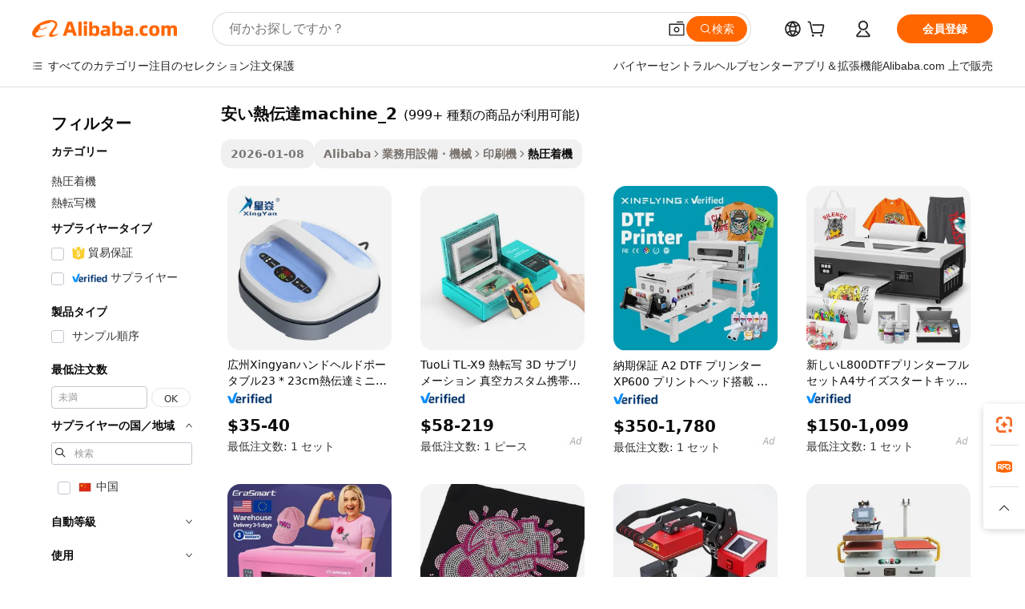

--- FILE ---
content_type: text/html;charset=UTF-8
request_url: https://japanese.alibaba.com/g/fw/pc/cheap-heat-transfer-machine_2.html
body_size: 173978
content:

<!-- screen_content -->

    <!-- tangram:5410 begin-->
    <!-- tangram:529998 begin-->

<!DOCTYPE html>
<html lang="ja" dir="ltr">
  <head>
        <script>
      window.__BB = {
        scene: window.__bb_scene || 'traffic-free-goods'
      };
      window.__BB.BB_CWV_IGNORE = {
          lcp_element: ['#icbu-buyer-pc-top-banner'],
          lcp_url: [],
        };
      window._timing = {}
      window._timing.first_start = Date.now();
      window.needLoginInspiration = Boolean(false);
      // 变量用于标记页面首次可见时间
      let firstVisibleTime = null;
      if (typeof document.hidden !== 'undefined') {
        // 页面首次加载时直接统计
        if (!document.hidden) {
          firstVisibleTime = Date.now();
          window.__BB_timex = 1
        } else {
          // 页面不可见时监听 visibilitychange 事件
          document.addEventListener('visibilitychange', () => {
            if (!document.hidden) {
              firstVisibleTime = Date.now();
              window.__BB_timex = firstVisibleTime - window.performance.timing.navigationStart
              window.__BB.firstVisibleTime = window.__BB_timex
              console.log("Page became visible after "+ window.__BB_timex + " ms");
            }
          }, { once: true });  // 确保只触发一次
        }
      } else {
        console.warn('Page Visibility API is not supported in this browser.');
      }
    </script>
        <meta name="data-spm" content="a2700">
        <meta name="aplus-xplug" content="NONE">
        <meta name="aplus-icbu-disable-umid" content="1">
        <meta name="google-translate-customization" content="9de59014edaf3b99-22e1cf3b5ca21786-g00bb439a5e9e5f8f-f">
    <meta name="yandex-verification" content="25a76ba8e4443bb3" />
    <meta name="msvalidate.01" content="E3FBF0E89B724C30844BF17C59608E8F" />
    <meta name="viewport" content="width=device-width, initial-scale=1.0, maximum-scale=5.0, user-scalable=yes">
        <link rel="preconnect" href="https://s.alicdn.com/" crossorigin>
    <link rel="dns-prefetch" href="https://s.alicdn.com">
                        <link rel="preload" href="" as="image">
        <link rel="preload" href="https://s.alicdn.com/@g/alilog/??aplus_plugin_icbufront/index.js,mlog/aplus_v2.js" as="script">
        <link rel="preload" href="https://s.alicdn.com/@img/imgextra/i2/O1CN0153JdbU26g4bILVOyC_!!6000000007690-2-tps-418-58.png" as="image">
        <script>
            window.__APLUS_ABRATE__ = {
        perf_group: 'control',
        scene: "traffic-free-goods",
      };
    </script>
    <meta name="aplus-mmstat-timeout" content="15000">
        <meta content="text/html; charset=utf-8" http-equiv="Content-Type">
          <title>コンパクトバインディング用の超高出力安い熱伝達machine_2-Alibaba.com</title>
      <meta name="keywords" content="heat press machines,heat transfers,heat transfer vinyl">
      <meta name="description" content="頑丈な安い熱伝達machine_2は、さまざまな業界で複数の事業を展開しています。 Alibaba.comの有益なカタログは、信頼性の高い超高出力安い熱伝達machine_2を手頃な価格で提供します。">
            <meta name="pagetiming-rate" content="9">
      <meta name="pagetiming-resource-rate" content="4">
                    <link rel="canonical" href="https://japanese.alibaba.com/g/cheap-heat-transfer-machine-2.html">
                              <link rel="alternate" hreflang="fr" href="https://french.alibaba.com/g/cheap-heat-transfer-machine-2.html">
                  <link rel="alternate" hreflang="de" href="https://german.alibaba.com/g/cheap-heat-transfer-machine-2.html">
                  <link rel="alternate" hreflang="pt" href="https://portuguese.alibaba.com/g/cheap-heat-transfer-machine-2.html">
                  <link rel="alternate" hreflang="it" href="https://italian.alibaba.com/g/cheap-heat-transfer-machine-2.html">
                  <link rel="alternate" hreflang="es" href="https://spanish.alibaba.com/g/cheap-heat-transfer-machine-2.html">
                  <link rel="alternate" hreflang="ru" href="https://russian.alibaba.com/g/cheap-heat-transfer-machine-2.html">
                  <link rel="alternate" hreflang="ko" href="https://korean.alibaba.com/g/cheap-heat-transfer-machine-2.html">
                  <link rel="alternate" hreflang="ar" href="https://arabic.alibaba.com/g/cheap-heat-transfer-machine-2.html">
                  <link rel="alternate" hreflang="ja" href="https://japanese.alibaba.com/g/cheap-heat-transfer-machine-2.html">
                  <link rel="alternate" hreflang="tr" href="https://turkish.alibaba.com/g/cheap-heat-transfer-machine-2.html">
                  <link rel="alternate" hreflang="th" href="https://thai.alibaba.com/g/cheap-heat-transfer-machine-2.html">
                  <link rel="alternate" hreflang="vi" href="https://vietnamese.alibaba.com/g/cheap-heat-transfer-machine-2.html">
                  <link rel="alternate" hreflang="nl" href="https://dutch.alibaba.com/g/cheap-heat-transfer-machine-2.html">
                  <link rel="alternate" hreflang="he" href="https://hebrew.alibaba.com/g/cheap-heat-transfer-machine-2.html">
                  <link rel="alternate" hreflang="id" href="https://indonesian.alibaba.com/g/cheap-heat-transfer-machine-2.html">
                  <link rel="alternate" hreflang="hi" href="https://hindi.alibaba.com/g/cheap-heat-transfer-machine-2.html">
                  <link rel="alternate" hreflang="en" href="https://www.alibaba.com/showroom/cheap-heat-transfer-machine-2.html">
                  <link rel="alternate" hreflang="zh" href="https://chinese.alibaba.com/g/cheap-heat-transfer-machine-2.html">
                  <link rel="alternate" hreflang="x-default" href="https://www.alibaba.com/showroom/cheap-heat-transfer-machine-2.html">
                                        <script>
      // Aplus 配置自动打点
      var queue = window.goldlog_queue || (window.goldlog_queue = []);
      var tags = ["button", "a", "div", "span", "i", "svg", "input", "li", "tr"];
      queue.push(
        {
          action: 'goldlog.appendMetaInfo',
          arguments: [
            'aplus-auto-exp',
            [
              {
                logkey: '/sc.ug_msite.new_product_exp',
                cssSelector: '[data-spm-exp]',
                props: ["data-spm-exp"],
              },
              {
                logkey: '/sc.ug_pc.seolist_product_exp',
                cssSelector: '.traffic-card-gallery',
                props: ["data-spm-exp"],
              }
            ]
          ]
        }
      )
      queue.push({
        action: 'goldlog.setMetaInfo',
        arguments: ['aplus-auto-clk', JSON.stringify(tags.map(tag =>({
          "logkey": "/sc.ug_msite.new_product_clk",
          tag,
          "filter": "data-spm-clk",
          "props": ["data-spm-clk"]
        })))],
      });
    </script>
  </head>
  <div id="icbu-header"><div id="the-new-header" data-version="4.4.0" data-tnh-auto-exp="tnh-expose" data-scenes="search-products" style="position: relative;background-color: #fff;border-bottom: 1px solid #ddd;box-sizing: border-box; font-family:Inter,SF Pro Text,Roboto,Helvetica Neue,Helvetica,Tahoma,Arial,PingFang SC,Microsoft YaHei;"><div style="display: flex;align-items:center;height: 72px;min-width: 1200px;max-width: 1580px;margin: 0 auto;padding: 0 40px;box-sizing: border-box;"><img style="height: 29px; width: 209px;" src="https://s.alicdn.com/@img/imgextra/i2/O1CN0153JdbU26g4bILVOyC_!!6000000007690-2-tps-418-58.png" alt="" /></div><div style="min-width: 1200px;max-width: 1580px;margin: 0 auto;overflow: hidden;font-size: 14px;display: flex;justify-content: space-between;padding: 0 40px;box-sizing: border-box;"><div style="display: flex; align-items: center; justify-content: space-between"><div style="position: relative; height: 36px; padding: 0 28px 0 20px">All categories</div><div style="position: relative; height: 36px; padding-right: 28px">Featured selections</div><div style="position: relative; height: 36px">Trade Assurance</div></div><div style="display: flex; align-items: center; justify-content: space-between"><div style="position: relative; height: 36px; padding-right: 28px">Buyer Central</div><div style="position: relative; height: 36px; padding-right: 28px">Help Center</div><div style="position: relative; height: 36px; padding-right: 28px">Get the app</div><div style="position: relative; height: 36px">Become a supplier</div></div></div></div></div></div>
  <body data-spm="7724857" style="min-height: calc(100vh + 1px)"><script 
id="beacon-aplus"   
src="//s.alicdn.com/@g/alilog/??aplus_plugin_icbufront/index.js,mlog/aplus_v2.js"
exparams="aplus=async&userid=&aplus&ali_beacon_id=&ali_apache_id=33%2e1%2e196%2e81%2e1768754661846%2e562844%2e3&ali_apache_track=&ali_apache_tracktmp=&eagleeye_traceid=2101cd6117687546619146735e0fcf&ip=3%2e138%2e105%2e169&dmtrack_c={ali%5fresin%5ftrace%3dse%5frst%3dnull%7csp%5fviewtype%3dY%7cset%3d3%7cser%3d1007%7cpageId%3d90d46cfc64f847f1beeddc5a1fa27de8%7cm%5fpageid%3dnull%7cpvmi%3d778730473b9b4d8c88184a76466e9021%7csek%5fsepd%3d%25E5%25AE%2589%25E3%2581%2584%25E7%2586%25B1%25E4%25BC%259D%25E9%2581%2594machine%5f2%7csek%3dcheap%2bheat%2btransfer%2bmachine%5f2%7cse%5fpn%3d1%7cp4pid%3d8e224d69%2d5256%2d4b1e%2dbae4%2d37799cd978a4%7csclkid%3dnull%7cforecast%5fpost%5fcate%3dnull%7cseo%5fnew%5fuser%5fflag%3dfalse%7ccategoryId%3d100010780%7cseo%5fsearch%5fmodel%5fupgrade%5fv2%3d2025070801%7cseo%5fmodule%5fcard%5f20240624%3d202406242%7clong%5ftext%5fgoogle%5ftranslate%5fv2%3d2407142%7cseo%5fcontent%5ftd%5fbottom%5ftext%5fupdate%5fkey%3d2025070801%7cseo%5fsearch%5fmodel%5fupgrade%5fv3%3d2025072201%7cseo%5fsearch%5fmodel%5fmulti%5fupgrade%5fv3%3d2025081101%7cdamo%5falt%5freplace%3dnull%7cwap%5fcross%3d2007659%7cwap%5fcs%5faction%3d2005494%7cAPP%5fVisitor%5fActive%3d26705%7cseo%5fshowroom%5fgoods%5fmix%3d2005244%7cseo%5fdefault%5fcached%5flong%5ftext%5ffrom%5fnew%5fkeyword%5fstep%3d2024122502%7cshowroom%5fgeneral%5ftemplate%3d2005292%7cwap%5fcs%5ftext%3dnull%7cstructured%5fdata%3d2025052702%7cseo%5fmulti%5fstyle%5ftext%5fupdate%3d2511181%7cpc%5fnew%5fheader%3dnull%7cseo%5fmeta%5fcate%5ftemplate%5fv1%3d2025042401%7cseo%5fmeta%5ftd%5fsearch%5fkeyword%5fstep%5fv1%3d2025040999%7cshowroom%5fft%5flong%5ftext%5fbaks%3d80802%7cAPP%5fGrowing%5fBuyer%5fHigh%5fIntent%5fActive%3d25486%7cshowroom%5fpc%5fv2019%3d2104%7cAPP%5fProspecting%5fBuyer%3d26708%7ccache%5fcontrol%3d2481986%7cAPP%5fChurned%5fCore%5fBuyer%3d25463%7cseo%5fdefault%5fcached%5flong%5ftext%5fstep%3d24110802%7camp%5flighthouse%5fscore%5fimage%3d19657%7cseo%5fft%5ftranslate%5fgemini%3d25012003%7cwap%5fnode%5fssr%3d2015725%7cdataphant%5fopen%3d27030%7clongtext%5fmulti%5fstyle%5fexpand%5frussian%3d2510141%7cseo%5flongtext%5fgoogle%5fdata%5fsection%3d25021702%7cindustry%5fpopular%5ffloor%3dnull%7cwap%5fad%5fgoods%5fproduct%5finterval%3dnull%7cseo%5fgoods%5fbootom%5fwholesale%5flink%3d2486162%7cseo%5fmiddle%5fwholesale%5flink%3d2486164%7cseo%5fkeyword%5faatest%3d15%7cft%5flong%5ftext%5fenpand%5fstep2%3d121602%7cseo%5fft%5flongtext%5fexpand%5fstep3%3d25012102%7cseo%5fwap%5fheadercard%3d2006288%7cAPP%5fChurned%5fInactive%5fVisitor%3d25497%7cAPP%5fGrowing%5fBuyer%5fHigh%5fIntent%5fInactive%3d25484%7cseo%5fmeta%5ftd%5fmulti%5fkey%3d2025061801%7ctop%5frecommend%5f20250120%3d202501201%7clongtext%5fmulti%5fstyle%5fexpand%5ffrench%5fcopy%3d25091802%7clongtext%5fmulti%5fstyle%5fexpand%5ffrench%5fcopy%5fcopy%3d25092502%7cseo%5ffloor%5fexp%3dnull%7cseo%5fshowroom%5falgo%5flink%3d17764%7cseo%5fmeta%5ftd%5faib%5fgeneral%5fkey%3d2025091900%7ccountry%5findustry%3d202311033%7cpc%5ffree%5fswitchtosearch%3d2020529%7cshowroom%5fft%5flong%5ftext%5fenpand%5fstep1%3d101102%7cseo%5fshowroom%5fnorel%3dnull%7cplp%5fstyle%5f25%5fpc%3d202505222%7cseo%5fggs%5flayer%3d10010%7cquery%5fmutil%5flang%5ftranslate%3d2025060300%7cAPP%5fChurned%5fBuyer%3d25466%7cstream%5frender%5fperf%5fopt%3d2309181%7cwap%5fgoods%3d2007383%7cseo%5fshowroom%5fsimilar%5f20240614%3d202406142%7cchinese%5fopen%3d6307%7cquery%5fgpt%5ftranslate%3d20240820%7cad%5fproduct%5finterval%3dnull%7camp%5fto%5fpwa%3d2007359%7cplp%5faib%5fmulti%5fai%5fmeta%3d20250401%7cwap%5fsupplier%5fcontent%3dnull%7cpc%5ffree%5frefactoring%3d20220315%7cAPP%5fGrowing%5fBuyer%5fInactive%3d25476%7csso%5foem%5ffloor%3dnull%7cseo%5fpc%5fnew%5fview%5f20240807%3d202408072%7cseo%5fbottom%5ftext%5fentity%5fkey%5fcopy%3d2025062400%7cstream%5frender%3d433763%7cseo%5fmodule%5fcard%5f20240424%3d202404241%7cseo%5ftitle%5freplace%5f20191226%3d5841%7clongtext%5fmulti%5fstyle%5fexpand%3d25090802%7cgoogleweblight%3d6516%7clighthouse%5fbase64%3d2005760%7cAPP%5fProspecting%5fBuyer%5fActive%3d26716%7cad%5fgoods%5fproduct%5finterval%3dnull%7cseo%5fbottom%5fdeep%5fextend%5fkw%5fkey%3d2025071101%7clongtext%5fmulti%5fstyle%5fexpand%5fturkish%3d25102801%7cilink%5fuv%3d20240911%7cwap%5flist%5fwakeup%3d2005832%7ctpp%5fcrosslink%5fpc%3d20205311%7cseo%5ftop%5fbooth%3d18501%7cAPP%5fGrowing%5fBuyer%5fLess%5fActive%3d25472%7cseo%5fsearch%5fmodel%5fupgrade%5frank%3d2025092401%7cgoodslayer%3d7977%7cft%5flong%5ftext%5ftranslate%5fexpand%5fstep1%3d24110802%7cseo%5fheaderstyle%5ftraffic%5fkey%5fv1%3d2025072100%7ccrosslink%5fswitch%3d2008141%7cp4p%5foutline%3d20240328%7cseo%5fmeta%5ftd%5faib%5fv2%5fkey%3d2025091801%7crts%5fmulti%3d2008404%7cseo%5fad%5foptimization%5fkey%5fv2%3d2025072300%7cAPP%5fVisitor%5fLess%5fActive%3d26698%7cseo%5fsearch%5franker%5fid%3d2025112400%7cplp%5fstyle%5f25%3d202505192%7ccdn%5fvm%3d2007368%7cwap%5fad%5fproduct%5finterval%3dnull%7cseo%5fsearch%5fmodel%5fmulti%5fupgrade%5frank%3d2025092401%7cpc%5fcard%5fshare%3d2025081201%7cAPP%5fGrowing%5fBuyer%5fHigh%5fIntent%5fLess%5fActive%3d25480%7cgoods%5ftitle%5fsubstitute%3d9618%7cwap%5fscreen%5fexp%3d2025081400%7creact%5fheader%5ftest%3d202502182%7cpc%5fcs%5fcolor%3d2005788%7cshowroom%5fft%5flong%5ftext%5ftest%3d72502%7cone%5ftap%5flogin%5fABTest%3d202308153%7cseo%5fhyh%5fshow%5ftags%3dnull%7cplp%5fstructured%5fdata%3d2508182%7cguide%5fdelete%3d2008526%7cseo%5findustry%5ftemplate%3dnull%7cseo%5fmeta%5ftd%5fmulti%5fes%5fkey%3d2025073101%7cseo%5fshowroom%5fdata%5fmix%3d19888%7csso%5ftop%5franking%5ffloor%3d20031%7cseo%5ftd%5fdeep%5fupgrade%5fkey%5fv3%3d2025081101%7cwap%5fue%5fone%3d2025111401%7cshowroom%5fto%5frts%5flink%3d2008480%7ccountrysearch%5ftest%3dnull%7cseo%5fplp%5fdate%5fv2%3d2025102702%7cchannel%5famp%5fto%5fpwa%3d2008435%7cseo%5fmulti%5fstyles%5flong%5ftext%3d2503172%7cseo%5fmeta%5ftext%5fmutli%5fcate%5ftemplate%5fv1%3d2025080800%7cseo%5fdefault%5fcached%5fmutil%5flong%5ftext%5fstep%3d24110436%7cseo%5faction%5fpoint%5ftype%3d22823%7cseo%5faib%5ftd%5flaunch%5f20240828%5fcopy%3d202408282%7cseo%5fshowroom%5fwholesale%5flink%3dnull%7cseo%5fperf%5fimprove%3d2023999%7cseo%5fwap%5flist%5fbounce%5f01%3d2063%7cseo%5fwap%5flist%5fbounce%5f02%3d2128%7cAPP%5fGrowing%5fBuyer%5fActive%3d25492%7cvideolayer%3dnull%7cvideo%5fplay%3dnull%7cAPP%5fChurned%5fMember%5fInactive%3d25501%7cseo%5fgoogle%5fnew%5fstruct%3d438326%7cicbu%5falgo%5fp4p%5fseo%5fad%3d2025072300%7ctpp%5ftrace%3dseoKeyword%2dseoKeyword%5fv3%2dbase%2dORIGINAL}&pageid=038a69a92101ebcf1768754662&hn=ensearchweb033001235207%2erg%2dus%2deast%2eus44&asid=AQAAAADmDW1pwyz7bAAAAABO1JtS310njA==&treq=&tres=" async>
</script>
                        <!-- tangram:7430 begin-->
 <style>
   .traffic-card-gallery {display: flex;position: relative;flex-direction: column;justify-content: flex-start;border-radius: 0.5rem;background-color: #fff;padding: 0.5rem 0.5rem 1rem;overflow: hidden;font-size: 0.75rem;line-height: 1rem;}
   .product-price {
     b {
       font-size: 22px;
     }
   }
 </style>
<!-- tangram:7430 end-->
            <style>
.component-left-filter-callback{display:flex;position:relative;margin-top:10px;height:1200px}.component-left-filter-callback img{width:200px}.component-left-filter-callback i{position:absolute;top:5%;left:50%}.related-search-wrapper{padding:.5rem;--tw-bg-opacity: 1;background-color:#fff;background-color:rgba(255,255,255,var(--tw-bg-opacity, 1));border-width:1px;border-color:var(--input)}.related-search-wrapper .related-search-box{margin:12px 16px}.related-search-wrapper .related-search-box .related-search-title{display:inline;float:start;color:#666;word-wrap:break-word;margin-right:12px;width:13%}.related-search-wrapper .related-search-box .related-search-content{display:flex;flex-wrap:wrap}.related-search-wrapper .related-search-box .related-search-content .related-search-link{margin-right:12px;width:23%;overflow:hidden;color:#666;text-overflow:ellipsis;white-space:nowrap}.product-title img{margin-right:.5rem;display:inline-block;height:1rem;vertical-align:sub}.product-price b{font-size:22px}.similar-icon{position:absolute;bottom:12px;z-index:2;right:12px}.rfq-card{display:inline-block;position:relative;box-sizing:border-box;margin-bottom:36px}.rfq-card .rfq-card-content{display:flex;position:relative;flex-direction:column;align-items:flex-start;background-size:cover;background-color:#fff;padding:12px;width:100%;height:100%}.rfq-card .rfq-card-content .rfq-card-icon{margin-top:50px}.rfq-card .rfq-card-content .rfq-card-icon img{width:45px}.rfq-card .rfq-card-content .rfq-card-top-title{margin-top:14px;color:#222;font-weight:400;font-size:16px}.rfq-card .rfq-card-content .rfq-card-title{margin-top:24px;color:#333;font-weight:800;font-size:20px}.rfq-card .rfq-card-content .rfq-card-input-box{margin-top:24px;width:100%}.rfq-card .rfq-card-content .rfq-card-input-box textarea{box-sizing:border-box;border:1px solid #ddd;border-radius:4px;background-color:#fff;padding:9px 12px;width:100%;height:88px;resize:none;color:#666;font-weight:400;font-size:13px;font-family:inherit}.rfq-card .rfq-card-content .rfq-card-button{margin-top:24px;border:1px solid #666;border-radius:16px;background-color:#fff;width:67%;color:#000;font-weight:700;font-size:14px;line-height:30px;text-align:center}[data-modulename^=ProductList-] div{contain-intrinsic-size:auto 500px}.traffic-card-gallery:hover{--tw-shadow: 0px 2px 6px 2px rgba(0,0,0,.12157);--tw-shadow-colored: 0px 2px 6px 2px var(--tw-shadow-color);box-shadow:0 0 #0000,0 0 #0000,0 2px 6px 2px #0000001f;box-shadow:var(--tw-ring-offset-shadow, 0 0 rgba(0,0,0,0)),var(--tw-ring-shadow, 0 0 rgba(0,0,0,0)),var(--tw-shadow);z-index:10}.traffic-card-gallery{position:relative;display:flex;flex-direction:column;justify-content:flex-start;overflow:hidden;border-radius:.75rem;--tw-bg-opacity: 1;background-color:#fff;background-color:rgba(255,255,255,var(--tw-bg-opacity, 1));padding:.5rem;font-size:.75rem;line-height:1rem}.traffic-card-list{position:relative;display:flex;height:292px;flex-direction:row;justify-content:flex-start;overflow:hidden;border-bottom-width:1px;--tw-bg-opacity: 1;background-color:#fff;background-color:rgba(255,255,255,var(--tw-bg-opacity, 1));padding:1rem;font-size:.75rem;line-height:1rem}.traffic-card-g-industry:hover{--tw-shadow: 0 0 10px rgba(0,0,0,.1);--tw-shadow-colored: 0 0 10px var(--tw-shadow-color);box-shadow:0 0 #0000,0 0 #0000,0 0 10px #0000001a;box-shadow:var(--tw-ring-offset-shadow, 0 0 rgba(0,0,0,0)),var(--tw-ring-shadow, 0 0 rgba(0,0,0,0)),var(--tw-shadow)}.traffic-card-g-industry{position:relative;border-radius:var(--radius);--tw-bg-opacity: 1;background-color:#fff;background-color:rgba(255,255,255,var(--tw-bg-opacity, 1));padding:1.25rem .75rem .75rem;font-size:.875rem;line-height:1.25rem}.module-filter-section-wrapper{max-height:none!important;overflow-x:hidden}*,:before,:after{--tw-border-spacing-x: 0;--tw-border-spacing-y: 0;--tw-translate-x: 0;--tw-translate-y: 0;--tw-rotate: 0;--tw-skew-x: 0;--tw-skew-y: 0;--tw-scale-x: 1;--tw-scale-y: 1;--tw-pan-x: ;--tw-pan-y: ;--tw-pinch-zoom: ;--tw-scroll-snap-strictness: proximity;--tw-gradient-from-position: ;--tw-gradient-via-position: ;--tw-gradient-to-position: ;--tw-ordinal: ;--tw-slashed-zero: ;--tw-numeric-figure: ;--tw-numeric-spacing: ;--tw-numeric-fraction: ;--tw-ring-inset: ;--tw-ring-offset-width: 0px;--tw-ring-offset-color: #fff;--tw-ring-color: rgba(59, 130, 246, .5);--tw-ring-offset-shadow: 0 0 rgba(0,0,0,0);--tw-ring-shadow: 0 0 rgba(0,0,0,0);--tw-shadow: 0 0 rgba(0,0,0,0);--tw-shadow-colored: 0 0 rgba(0,0,0,0);--tw-blur: ;--tw-brightness: ;--tw-contrast: ;--tw-grayscale: ;--tw-hue-rotate: ;--tw-invert: ;--tw-saturate: ;--tw-sepia: ;--tw-drop-shadow: ;--tw-backdrop-blur: ;--tw-backdrop-brightness: ;--tw-backdrop-contrast: ;--tw-backdrop-grayscale: ;--tw-backdrop-hue-rotate: ;--tw-backdrop-invert: ;--tw-backdrop-opacity: ;--tw-backdrop-saturate: ;--tw-backdrop-sepia: ;--tw-contain-size: ;--tw-contain-layout: ;--tw-contain-paint: ;--tw-contain-style: }::backdrop{--tw-border-spacing-x: 0;--tw-border-spacing-y: 0;--tw-translate-x: 0;--tw-translate-y: 0;--tw-rotate: 0;--tw-skew-x: 0;--tw-skew-y: 0;--tw-scale-x: 1;--tw-scale-y: 1;--tw-pan-x: ;--tw-pan-y: ;--tw-pinch-zoom: ;--tw-scroll-snap-strictness: proximity;--tw-gradient-from-position: ;--tw-gradient-via-position: ;--tw-gradient-to-position: ;--tw-ordinal: ;--tw-slashed-zero: ;--tw-numeric-figure: ;--tw-numeric-spacing: ;--tw-numeric-fraction: ;--tw-ring-inset: ;--tw-ring-offset-width: 0px;--tw-ring-offset-color: #fff;--tw-ring-color: rgba(59, 130, 246, .5);--tw-ring-offset-shadow: 0 0 rgba(0,0,0,0);--tw-ring-shadow: 0 0 rgba(0,0,0,0);--tw-shadow: 0 0 rgba(0,0,0,0);--tw-shadow-colored: 0 0 rgba(0,0,0,0);--tw-blur: ;--tw-brightness: ;--tw-contrast: ;--tw-grayscale: ;--tw-hue-rotate: ;--tw-invert: ;--tw-saturate: ;--tw-sepia: ;--tw-drop-shadow: ;--tw-backdrop-blur: ;--tw-backdrop-brightness: ;--tw-backdrop-contrast: ;--tw-backdrop-grayscale: ;--tw-backdrop-hue-rotate: ;--tw-backdrop-invert: ;--tw-backdrop-opacity: ;--tw-backdrop-saturate: ;--tw-backdrop-sepia: ;--tw-contain-size: ;--tw-contain-layout: ;--tw-contain-paint: ;--tw-contain-style: }*,:before,:after{box-sizing:border-box;border-width:0;border-style:solid;border-color:#e5e7eb}:before,:after{--tw-content: ""}html,:host{line-height:1.5;-webkit-text-size-adjust:100%;-moz-tab-size:4;-o-tab-size:4;tab-size:4;font-family:ui-sans-serif,system-ui,-apple-system,Segoe UI,Roboto,Ubuntu,Cantarell,Noto Sans,sans-serif,"Apple Color Emoji","Segoe UI Emoji",Segoe UI Symbol,"Noto Color Emoji";font-feature-settings:normal;font-variation-settings:normal;-webkit-tap-highlight-color:transparent}body{margin:0;line-height:inherit}hr{height:0;color:inherit;border-top-width:1px}abbr:where([title]){text-decoration:underline;-webkit-text-decoration:underline dotted;text-decoration:underline dotted}h1,h2,h3,h4,h5,h6{font-size:inherit;font-weight:inherit}a{color:inherit;text-decoration:inherit}b,strong{font-weight:bolder}code,kbd,samp,pre{font-family:ui-monospace,SFMono-Regular,Menlo,Monaco,Consolas,Liberation Mono,Courier New,monospace;font-feature-settings:normal;font-variation-settings:normal;font-size:1em}small{font-size:80%}sub,sup{font-size:75%;line-height:0;position:relative;vertical-align:baseline}sub{bottom:-.25em}sup{top:-.5em}table{text-indent:0;border-color:inherit;border-collapse:collapse}button,input,optgroup,select,textarea{font-family:inherit;font-feature-settings:inherit;font-variation-settings:inherit;font-size:100%;font-weight:inherit;line-height:inherit;letter-spacing:inherit;color:inherit;margin:0;padding:0}button,select{text-transform:none}button,input:where([type=button]),input:where([type=reset]),input:where([type=submit]){-webkit-appearance:button;background-color:transparent;background-image:none}:-moz-focusring{outline:auto}:-moz-ui-invalid{box-shadow:none}progress{vertical-align:baseline}::-webkit-inner-spin-button,::-webkit-outer-spin-button{height:auto}[type=search]{-webkit-appearance:textfield;outline-offset:-2px}::-webkit-search-decoration{-webkit-appearance:none}::-webkit-file-upload-button{-webkit-appearance:button;font:inherit}summary{display:list-item}blockquote,dl,dd,h1,h2,h3,h4,h5,h6,hr,figure,p,pre{margin:0}fieldset{margin:0;padding:0}legend{padding:0}ol,ul,menu{list-style:none;margin:0;padding:0}dialog{padding:0}textarea{resize:vertical}input::-moz-placeholder,textarea::-moz-placeholder{opacity:1;color:#9ca3af}input::placeholder,textarea::placeholder{opacity:1;color:#9ca3af}button,[role=button]{cursor:pointer}:disabled{cursor:default}img,svg,video,canvas,audio,iframe,embed,object{display:block;vertical-align:middle}img,video{max-width:100%;height:auto}[hidden]:where(:not([hidden=until-found])){display:none}:root{--background: hsl(0, 0%, 100%);--foreground: hsl(20, 14.3%, 4.1%);--card: hsl(0, 0%, 100%);--card-foreground: hsl(20, 14.3%, 4.1%);--popover: hsl(0, 0%, 100%);--popover-foreground: hsl(20, 14.3%, 4.1%);--primary: hsl(24, 100%, 50%);--primary-foreground: hsl(60, 9.1%, 97.8%);--secondary: hsl(60, 4.8%, 95.9%);--secondary-foreground: #333;--muted: hsl(60, 4.8%, 95.9%);--muted-foreground: hsl(25, 5.3%, 44.7%);--accent: hsl(60, 4.8%, 95.9%);--accent-foreground: hsl(24, 9.8%, 10%);--destructive: hsl(0, 84.2%, 60.2%);--destructive-foreground: hsl(60, 9.1%, 97.8%);--border: hsl(20, 5.9%, 90%);--input: hsl(20, 5.9%, 90%);--ring: hsl(24.6, 95%, 53.1%);--radius: 1rem}.dark{--background: hsl(20, 14.3%, 4.1%);--foreground: hsl(60, 9.1%, 97.8%);--card: hsl(20, 14.3%, 4.1%);--card-foreground: hsl(60, 9.1%, 97.8%);--popover: hsl(20, 14.3%, 4.1%);--popover-foreground: hsl(60, 9.1%, 97.8%);--primary: hsl(20.5, 90.2%, 48.2%);--primary-foreground: hsl(60, 9.1%, 97.8%);--secondary: hsl(12, 6.5%, 15.1%);--secondary-foreground: hsl(60, 9.1%, 97.8%);--muted: hsl(12, 6.5%, 15.1%);--muted-foreground: hsl(24, 5.4%, 63.9%);--accent: hsl(12, 6.5%, 15.1%);--accent-foreground: hsl(60, 9.1%, 97.8%);--destructive: hsl(0, 72.2%, 50.6%);--destructive-foreground: hsl(60, 9.1%, 97.8%);--border: hsl(12, 6.5%, 15.1%);--input: hsl(12, 6.5%, 15.1%);--ring: hsl(20.5, 90.2%, 48.2%)}*{border-color:#e7e5e4;border-color:var(--border)}body{background-color:#fff;background-color:var(--background);color:#0c0a09;color:var(--foreground)}.il-sr-only{position:absolute;width:1px;height:1px;padding:0;margin:-1px;overflow:hidden;clip:rect(0,0,0,0);white-space:nowrap;border-width:0}.il-invisible{visibility:hidden}.il-fixed{position:fixed}.il-absolute{position:absolute}.il-relative{position:relative}.il-sticky{position:sticky}.il-inset-0{inset:0}.il--bottom-12{bottom:-3rem}.il--top-12{top:-3rem}.il-bottom-0{bottom:0}.il-bottom-2{bottom:.5rem}.il-bottom-3{bottom:.75rem}.il-bottom-4{bottom:1rem}.il-end-0{right:0}.il-end-2{right:.5rem}.il-end-3{right:.75rem}.il-end-4{right:1rem}.il-left-0{left:0}.il-left-3{left:.75rem}.il-right-0{right:0}.il-right-2{right:.5rem}.il-right-3{right:.75rem}.il-start-0{left:0}.il-start-1\/2{left:50%}.il-start-2{left:.5rem}.il-start-3{left:.75rem}.il-start-\[50\%\]{left:50%}.il-top-0{top:0}.il-top-1\/2{top:50%}.il-top-16{top:4rem}.il-top-4{top:1rem}.il-top-\[50\%\]{top:50%}.il-z-10{z-index:10}.il-z-50{z-index:50}.il-z-\[9999\]{z-index:9999}.il-col-span-4{grid-column:span 4 / span 4}.il-m-0{margin:0}.il-m-3{margin:.75rem}.il-m-auto{margin:auto}.il-mx-auto{margin-left:auto;margin-right:auto}.il-my-3{margin-top:.75rem;margin-bottom:.75rem}.il-my-5{margin-top:1.25rem;margin-bottom:1.25rem}.il-my-auto{margin-top:auto;margin-bottom:auto}.\!il-mb-4{margin-bottom:1rem!important}.il--mt-4{margin-top:-1rem}.il-mb-0{margin-bottom:0}.il-mb-1{margin-bottom:.25rem}.il-mb-2{margin-bottom:.5rem}.il-mb-3{margin-bottom:.75rem}.il-mb-4{margin-bottom:1rem}.il-mb-5{margin-bottom:1.25rem}.il-mb-6{margin-bottom:1.5rem}.il-mb-8{margin-bottom:2rem}.il-mb-\[-0\.75rem\]{margin-bottom:-.75rem}.il-mb-\[0\.125rem\]{margin-bottom:.125rem}.il-me-1{margin-right:.25rem}.il-me-2{margin-right:.5rem}.il-me-3{margin-right:.75rem}.il-me-auto{margin-right:auto}.il-mr-1{margin-right:.25rem}.il-mr-2{margin-right:.5rem}.il-ms-1{margin-left:.25rem}.il-ms-4{margin-left:1rem}.il-ms-5{margin-left:1.25rem}.il-ms-8{margin-left:2rem}.il-ms-\[\.375rem\]{margin-left:.375rem}.il-ms-auto{margin-left:auto}.il-mt-0{margin-top:0}.il-mt-0\.5{margin-top:.125rem}.il-mt-1{margin-top:.25rem}.il-mt-2{margin-top:.5rem}.il-mt-3{margin-top:.75rem}.il-mt-4{margin-top:1rem}.il-mt-6{margin-top:1.5rem}.il-line-clamp-1{overflow:hidden;display:-webkit-box;-webkit-box-orient:vertical;-webkit-line-clamp:1}.il-line-clamp-2{overflow:hidden;display:-webkit-box;-webkit-box-orient:vertical;-webkit-line-clamp:2}.il-line-clamp-6{overflow:hidden;display:-webkit-box;-webkit-box-orient:vertical;-webkit-line-clamp:6}.il-inline-block{display:inline-block}.il-inline{display:inline}.il-flex{display:flex}.il-inline-flex{display:inline-flex}.il-grid{display:grid}.il-aspect-square{aspect-ratio:1 / 1}.il-size-5{width:1.25rem;height:1.25rem}.il-h-1{height:.25rem}.il-h-10{height:2.5rem}.il-h-11{height:2.75rem}.il-h-20{height:5rem}.il-h-24{height:6rem}.il-h-3\.5{height:.875rem}.il-h-4{height:1rem}.il-h-40{height:10rem}.il-h-6{height:1.5rem}.il-h-8{height:2rem}.il-h-9{height:2.25rem}.il-h-\[150px\]{height:150px}.il-h-\[152px\]{height:152px}.il-h-\[18\.25rem\]{height:18.25rem}.il-h-\[292px\]{height:292px}.il-h-\[600px\]{height:600px}.il-h-auto{height:auto}.il-h-fit{height:-moz-fit-content;height:fit-content}.il-h-full{height:100%}.il-h-screen{height:100vh}.il-max-h-\[100vh\]{max-height:100vh}.il-w-1\/2{width:50%}.il-w-10{width:2.5rem}.il-w-10\/12{width:83.333333%}.il-w-4{width:1rem}.il-w-6{width:1.5rem}.il-w-64{width:16rem}.il-w-7\/12{width:58.333333%}.il-w-72{width:18rem}.il-w-8{width:2rem}.il-w-8\/12{width:66.666667%}.il-w-9{width:2.25rem}.il-w-9\/12{width:75%}.il-w-\[200px\]{width:200px}.il-w-\[84px\]{width:84px}.il-w-fit{width:-moz-fit-content;width:fit-content}.il-w-full{width:100%}.il-w-screen{width:100vw}.il-min-w-0{min-width:0px}.il-min-w-3{min-width:.75rem}.il-min-w-\[1200px\]{min-width:1200px}.il-max-w-\[1000px\]{max-width:1000px}.il-max-w-\[1580px\]{max-width:1580px}.il-max-w-full{max-width:100%}.il-max-w-lg{max-width:32rem}.il-flex-1{flex:1 1 0%}.il-flex-shrink-0,.il-shrink-0{flex-shrink:0}.il-flex-grow-0,.il-grow-0{flex-grow:0}.il-basis-24{flex-basis:6rem}.il-basis-full{flex-basis:100%}.il-origin-\[--radix-tooltip-content-transform-origin\]{transform-origin:var(--radix-tooltip-content-transform-origin)}.il--translate-x-1\/2{--tw-translate-x: -50%;transform:translate(-50%,var(--tw-translate-y)) rotate(var(--tw-rotate)) skew(var(--tw-skew-x)) skewY(var(--tw-skew-y)) scaleX(var(--tw-scale-x)) scaleY(var(--tw-scale-y));transform:translate(var(--tw-translate-x),var(--tw-translate-y)) rotate(var(--tw-rotate)) skew(var(--tw-skew-x)) skewY(var(--tw-skew-y)) scaleX(var(--tw-scale-x)) scaleY(var(--tw-scale-y))}.il--translate-y-1\/2{--tw-translate-y: -50%;transform:translate(var(--tw-translate-x),-50%) rotate(var(--tw-rotate)) skew(var(--tw-skew-x)) skewY(var(--tw-skew-y)) scaleX(var(--tw-scale-x)) scaleY(var(--tw-scale-y));transform:translate(var(--tw-translate-x),var(--tw-translate-y)) rotate(var(--tw-rotate)) skew(var(--tw-skew-x)) skewY(var(--tw-skew-y)) scaleX(var(--tw-scale-x)) scaleY(var(--tw-scale-y))}.il-translate-x-\[-50\%\]{--tw-translate-x: -50%;transform:translate(-50%,var(--tw-translate-y)) rotate(var(--tw-rotate)) skew(var(--tw-skew-x)) skewY(var(--tw-skew-y)) scaleX(var(--tw-scale-x)) scaleY(var(--tw-scale-y));transform:translate(var(--tw-translate-x),var(--tw-translate-y)) rotate(var(--tw-rotate)) skew(var(--tw-skew-x)) skewY(var(--tw-skew-y)) scaleX(var(--tw-scale-x)) scaleY(var(--tw-scale-y))}.il-translate-y-\[-50\%\]{--tw-translate-y: -50%;transform:translate(var(--tw-translate-x),-50%) rotate(var(--tw-rotate)) skew(var(--tw-skew-x)) skewY(var(--tw-skew-y)) scaleX(var(--tw-scale-x)) scaleY(var(--tw-scale-y));transform:translate(var(--tw-translate-x),var(--tw-translate-y)) rotate(var(--tw-rotate)) skew(var(--tw-skew-x)) skewY(var(--tw-skew-y)) scaleX(var(--tw-scale-x)) scaleY(var(--tw-scale-y))}.il-rotate-90{--tw-rotate: 90deg;transform:translate(var(--tw-translate-x),var(--tw-translate-y)) rotate(90deg) skew(var(--tw-skew-x)) skewY(var(--tw-skew-y)) scaleX(var(--tw-scale-x)) scaleY(var(--tw-scale-y));transform:translate(var(--tw-translate-x),var(--tw-translate-y)) rotate(var(--tw-rotate)) skew(var(--tw-skew-x)) skewY(var(--tw-skew-y)) scaleX(var(--tw-scale-x)) scaleY(var(--tw-scale-y))}@keyframes il-pulse{50%{opacity:.5}}.il-animate-pulse{animation:il-pulse 2s cubic-bezier(.4,0,.6,1) infinite}@keyframes il-spin{to{transform:rotate(360deg)}}.il-animate-spin{animation:il-spin 1s linear infinite}.il-cursor-pointer{cursor:pointer}.il-list-disc{list-style-type:disc}.il-grid-cols-2{grid-template-columns:repeat(2,minmax(0,1fr))}.il-grid-cols-4{grid-template-columns:repeat(4,minmax(0,1fr))}.il-flex-row{flex-direction:row}.il-flex-col{flex-direction:column}.il-flex-col-reverse{flex-direction:column-reverse}.il-flex-wrap{flex-wrap:wrap}.il-flex-nowrap{flex-wrap:nowrap}.il-items-start{align-items:flex-start}.il-items-center{align-items:center}.il-items-baseline{align-items:baseline}.il-justify-start{justify-content:flex-start}.il-justify-end{justify-content:flex-end}.il-justify-center{justify-content:center}.il-justify-between{justify-content:space-between}.il-gap-1{gap:.25rem}.il-gap-1\.5{gap:.375rem}.il-gap-10{gap:2.5rem}.il-gap-2{gap:.5rem}.il-gap-3{gap:.75rem}.il-gap-4{gap:1rem}.il-gap-8{gap:2rem}.il-gap-\[\.0938rem\]{gap:.0938rem}.il-gap-\[\.375rem\]{gap:.375rem}.il-gap-\[0\.125rem\]{gap:.125rem}.\!il-gap-x-5{-moz-column-gap:1.25rem!important;column-gap:1.25rem!important}.\!il-gap-y-5{row-gap:1.25rem!important}.il-space-y-1\.5>:not([hidden])~:not([hidden]){--tw-space-y-reverse: 0;margin-top:calc(.375rem * (1 - var(--tw-space-y-reverse)));margin-top:.375rem;margin-top:calc(.375rem * calc(1 - var(--tw-space-y-reverse)));margin-bottom:0rem;margin-bottom:calc(.375rem * var(--tw-space-y-reverse))}.il-space-y-4>:not([hidden])~:not([hidden]){--tw-space-y-reverse: 0;margin-top:calc(1rem * (1 - var(--tw-space-y-reverse)));margin-top:1rem;margin-top:calc(1rem * calc(1 - var(--tw-space-y-reverse)));margin-bottom:0rem;margin-bottom:calc(1rem * var(--tw-space-y-reverse))}.il-overflow-hidden{overflow:hidden}.il-overflow-y-auto{overflow-y:auto}.il-overflow-y-scroll{overflow-y:scroll}.il-truncate{overflow:hidden;text-overflow:ellipsis;white-space:nowrap}.il-text-ellipsis{text-overflow:ellipsis}.il-whitespace-normal{white-space:normal}.il-whitespace-nowrap{white-space:nowrap}.il-break-normal{word-wrap:normal;word-break:normal}.il-break-words{word-wrap:break-word}.il-break-all{word-break:break-all}.il-rounded{border-radius:.25rem}.il-rounded-2xl{border-radius:1rem}.il-rounded-\[0\.5rem\]{border-radius:.5rem}.il-rounded-\[1\.25rem\]{border-radius:1.25rem}.il-rounded-full{border-radius:9999px}.il-rounded-lg{border-radius:1rem;border-radius:var(--radius)}.il-rounded-md{border-radius:calc(1rem - 2px);border-radius:calc(var(--radius) - 2px)}.il-rounded-sm{border-radius:calc(1rem - 4px);border-radius:calc(var(--radius) - 4px)}.il-rounded-xl{border-radius:.75rem}.il-border,.il-border-\[1px\]{border-width:1px}.il-border-b,.il-border-b-\[1px\]{border-bottom-width:1px}.il-border-solid{border-style:solid}.il-border-none{border-style:none}.il-border-\[\#222\]{--tw-border-opacity: 1;border-color:#222;border-color:rgba(34,34,34,var(--tw-border-opacity, 1))}.il-border-\[\#DDD\]{--tw-border-opacity: 1;border-color:#ddd;border-color:rgba(221,221,221,var(--tw-border-opacity, 1))}.il-border-foreground{border-color:#0c0a09;border-color:var(--foreground)}.il-border-input{border-color:#e7e5e4;border-color:var(--input)}.il-bg-\[\#F8F8F8\]{--tw-bg-opacity: 1;background-color:#f8f8f8;background-color:rgba(248,248,248,var(--tw-bg-opacity, 1))}.il-bg-\[\#d9d9d963\]{background-color:#d9d9d963}.il-bg-accent{background-color:#f5f5f4;background-color:var(--accent)}.il-bg-background{background-color:#fff;background-color:var(--background)}.il-bg-black{--tw-bg-opacity: 1;background-color:#000;background-color:rgba(0,0,0,var(--tw-bg-opacity, 1))}.il-bg-black\/80{background-color:#000c}.il-bg-destructive{background-color:#ef4444;background-color:var(--destructive)}.il-bg-gray-300{--tw-bg-opacity: 1;background-color:#d1d5db;background-color:rgba(209,213,219,var(--tw-bg-opacity, 1))}.il-bg-muted{background-color:#f5f5f4;background-color:var(--muted)}.il-bg-orange-500{--tw-bg-opacity: 1;background-color:#f97316;background-color:rgba(249,115,22,var(--tw-bg-opacity, 1))}.il-bg-popover{background-color:#fff;background-color:var(--popover)}.il-bg-primary{background-color:#f60;background-color:var(--primary)}.il-bg-secondary{background-color:#f5f5f4;background-color:var(--secondary)}.il-bg-transparent{background-color:transparent}.il-bg-white{--tw-bg-opacity: 1;background-color:#fff;background-color:rgba(255,255,255,var(--tw-bg-opacity, 1))}.il-bg-opacity-80{--tw-bg-opacity: .8}.il-bg-cover{background-size:cover}.il-bg-no-repeat{background-repeat:no-repeat}.il-fill-black{fill:#000}.il-object-cover{-o-object-fit:cover;object-fit:cover}.il-p-0{padding:0}.il-p-1{padding:.25rem}.il-p-2{padding:.5rem}.il-p-3{padding:.75rem}.il-p-4{padding:1rem}.il-p-5{padding:1.25rem}.il-p-6{padding:1.5rem}.il-px-2{padding-left:.5rem;padding-right:.5rem}.il-px-3{padding-left:.75rem;padding-right:.75rem}.il-py-0\.5{padding-top:.125rem;padding-bottom:.125rem}.il-py-1\.5{padding-top:.375rem;padding-bottom:.375rem}.il-py-10{padding-top:2.5rem;padding-bottom:2.5rem}.il-py-2{padding-top:.5rem;padding-bottom:.5rem}.il-py-3{padding-top:.75rem;padding-bottom:.75rem}.il-pb-0{padding-bottom:0}.il-pb-3{padding-bottom:.75rem}.il-pb-4{padding-bottom:1rem}.il-pb-8{padding-bottom:2rem}.il-pe-0{padding-right:0}.il-pe-2{padding-right:.5rem}.il-pe-3{padding-right:.75rem}.il-pe-4{padding-right:1rem}.il-pe-6{padding-right:1.5rem}.il-pe-8{padding-right:2rem}.il-pe-\[12px\]{padding-right:12px}.il-pe-\[3\.25rem\]{padding-right:3.25rem}.il-pl-4{padding-left:1rem}.il-ps-0{padding-left:0}.il-ps-2{padding-left:.5rem}.il-ps-3{padding-left:.75rem}.il-ps-4{padding-left:1rem}.il-ps-6{padding-left:1.5rem}.il-ps-8{padding-left:2rem}.il-ps-\[12px\]{padding-left:12px}.il-ps-\[3\.25rem\]{padding-left:3.25rem}.il-pt-10{padding-top:2.5rem}.il-pt-4{padding-top:1rem}.il-pt-5{padding-top:1.25rem}.il-pt-6{padding-top:1.5rem}.il-pt-7{padding-top:1.75rem}.il-text-center{text-align:center}.il-text-start{text-align:left}.il-text-2xl{font-size:1.5rem;line-height:2rem}.il-text-base{font-size:1rem;line-height:1.5rem}.il-text-lg{font-size:1.125rem;line-height:1.75rem}.il-text-sm{font-size:.875rem;line-height:1.25rem}.il-text-xl{font-size:1.25rem;line-height:1.75rem}.il-text-xs{font-size:.75rem;line-height:1rem}.il-font-\[600\]{font-weight:600}.il-font-bold{font-weight:700}.il-font-medium{font-weight:500}.il-font-normal{font-weight:400}.il-font-semibold{font-weight:600}.il-leading-3{line-height:.75rem}.il-leading-4{line-height:1rem}.il-leading-\[1\.43\]{line-height:1.43}.il-leading-\[18px\]{line-height:18px}.il-leading-\[26px\]{line-height:26px}.il-leading-none{line-height:1}.il-tracking-tight{letter-spacing:-.025em}.il-text-\[\#00820D\]{--tw-text-opacity: 1;color:#00820d;color:rgba(0,130,13,var(--tw-text-opacity, 1))}.il-text-\[\#222\]{--tw-text-opacity: 1;color:#222;color:rgba(34,34,34,var(--tw-text-opacity, 1))}.il-text-\[\#444\]{--tw-text-opacity: 1;color:#444;color:rgba(68,68,68,var(--tw-text-opacity, 1))}.il-text-\[\#4B1D1F\]{--tw-text-opacity: 1;color:#4b1d1f;color:rgba(75,29,31,var(--tw-text-opacity, 1))}.il-text-\[\#767676\]{--tw-text-opacity: 1;color:#767676;color:rgba(118,118,118,var(--tw-text-opacity, 1))}.il-text-\[\#D04A0A\]{--tw-text-opacity: 1;color:#d04a0a;color:rgba(208,74,10,var(--tw-text-opacity, 1))}.il-text-\[\#F7421E\]{--tw-text-opacity: 1;color:#f7421e;color:rgba(247,66,30,var(--tw-text-opacity, 1))}.il-text-\[\#FF6600\]{--tw-text-opacity: 1;color:#f60;color:rgba(255,102,0,var(--tw-text-opacity, 1))}.il-text-\[\#f7421e\]{--tw-text-opacity: 1;color:#f7421e;color:rgba(247,66,30,var(--tw-text-opacity, 1))}.il-text-destructive-foreground{color:#fafaf9;color:var(--destructive-foreground)}.il-text-foreground{color:#0c0a09;color:var(--foreground)}.il-text-muted-foreground{color:#78716c;color:var(--muted-foreground)}.il-text-popover-foreground{color:#0c0a09;color:var(--popover-foreground)}.il-text-primary{color:#f60;color:var(--primary)}.il-text-primary-foreground{color:#fafaf9;color:var(--primary-foreground)}.il-text-secondary-foreground{color:#333;color:var(--secondary-foreground)}.il-text-white{--tw-text-opacity: 1;color:#fff;color:rgba(255,255,255,var(--tw-text-opacity, 1))}.il-underline{text-decoration-line:underline}.il-line-through{text-decoration-line:line-through}.il-underline-offset-4{text-underline-offset:4px}.il-opacity-5{opacity:.05}.il-opacity-70{opacity:.7}.il-shadow-\[0_2px_6px_2px_rgba\(0\,0\,0\,0\.12\)\]{--tw-shadow: 0 2px 6px 2px rgba(0,0,0,.12);--tw-shadow-colored: 0 2px 6px 2px var(--tw-shadow-color);box-shadow:0 0 #0000,0 0 #0000,0 2px 6px 2px #0000001f;box-shadow:var(--tw-ring-offset-shadow, 0 0 rgba(0,0,0,0)),var(--tw-ring-shadow, 0 0 rgba(0,0,0,0)),var(--tw-shadow)}.il-shadow-cards{--tw-shadow: 0 0 10px rgba(0,0,0,.1);--tw-shadow-colored: 0 0 10px var(--tw-shadow-color);box-shadow:0 0 #0000,0 0 #0000,0 0 10px #0000001a;box-shadow:var(--tw-ring-offset-shadow, 0 0 rgba(0,0,0,0)),var(--tw-ring-shadow, 0 0 rgba(0,0,0,0)),var(--tw-shadow)}.il-shadow-lg{--tw-shadow: 0 10px 15px -3px rgba(0, 0, 0, .1), 0 4px 6px -4px rgba(0, 0, 0, .1);--tw-shadow-colored: 0 10px 15px -3px var(--tw-shadow-color), 0 4px 6px -4px var(--tw-shadow-color);box-shadow:0 0 #0000,0 0 #0000,0 10px 15px -3px #0000001a,0 4px 6px -4px #0000001a;box-shadow:var(--tw-ring-offset-shadow, 0 0 rgba(0,0,0,0)),var(--tw-ring-shadow, 0 0 rgba(0,0,0,0)),var(--tw-shadow)}.il-shadow-md{--tw-shadow: 0 4px 6px -1px rgba(0, 0, 0, .1), 0 2px 4px -2px rgba(0, 0, 0, .1);--tw-shadow-colored: 0 4px 6px -1px var(--tw-shadow-color), 0 2px 4px -2px var(--tw-shadow-color);box-shadow:0 0 #0000,0 0 #0000,0 4px 6px -1px #0000001a,0 2px 4px -2px #0000001a;box-shadow:var(--tw-ring-offset-shadow, 0 0 rgba(0,0,0,0)),var(--tw-ring-shadow, 0 0 rgba(0,0,0,0)),var(--tw-shadow)}.il-outline-none{outline:2px solid transparent;outline-offset:2px}.il-outline-1{outline-width:1px}.il-ring-offset-background{--tw-ring-offset-color: var(--background)}.il-transition-colors{transition-property:color,background-color,border-color,text-decoration-color,fill,stroke;transition-timing-function:cubic-bezier(.4,0,.2,1);transition-duration:.15s}.il-transition-opacity{transition-property:opacity;transition-timing-function:cubic-bezier(.4,0,.2,1);transition-duration:.15s}.il-transition-transform{transition-property:transform;transition-timing-function:cubic-bezier(.4,0,.2,1);transition-duration:.15s}.il-duration-200{transition-duration:.2s}.il-duration-300{transition-duration:.3s}.il-ease-in-out{transition-timing-function:cubic-bezier(.4,0,.2,1)}@keyframes enter{0%{opacity:1;opacity:var(--tw-enter-opacity, 1);transform:translateZ(0) scaleZ(1) rotate(0);transform:translate3d(var(--tw-enter-translate-x, 0),var(--tw-enter-translate-y, 0),0) scale3d(var(--tw-enter-scale, 1),var(--tw-enter-scale, 1),var(--tw-enter-scale, 1)) rotate(var(--tw-enter-rotate, 0))}}@keyframes exit{to{opacity:1;opacity:var(--tw-exit-opacity, 1);transform:translateZ(0) scaleZ(1) rotate(0);transform:translate3d(var(--tw-exit-translate-x, 0),var(--tw-exit-translate-y, 0),0) scale3d(var(--tw-exit-scale, 1),var(--tw-exit-scale, 1),var(--tw-exit-scale, 1)) rotate(var(--tw-exit-rotate, 0))}}.il-animate-in{animation-name:enter;animation-duration:.15s;--tw-enter-opacity: initial;--tw-enter-scale: initial;--tw-enter-rotate: initial;--tw-enter-translate-x: initial;--tw-enter-translate-y: initial}.il-fade-in-0{--tw-enter-opacity: 0}.il-zoom-in-95{--tw-enter-scale: .95}.il-duration-200{animation-duration:.2s}.il-duration-300{animation-duration:.3s}.il-ease-in-out{animation-timing-function:cubic-bezier(.4,0,.2,1)}.no-scrollbar::-webkit-scrollbar{display:none}.no-scrollbar{-ms-overflow-style:none;scrollbar-width:none}.longtext-style-inmodel h2{margin-bottom:.5rem;margin-top:1rem;font-size:1rem;line-height:1.5rem;font-weight:700}.first-of-type\:il-ms-4:first-of-type{margin-left:1rem}.hover\:il-bg-\[\#f4f4f4\]:hover{--tw-bg-opacity: 1;background-color:#f4f4f4;background-color:rgba(244,244,244,var(--tw-bg-opacity, 1))}.hover\:il-bg-accent:hover{background-color:#f5f5f4;background-color:var(--accent)}.hover\:il-text-accent-foreground:hover{color:#1c1917;color:var(--accent-foreground)}.hover\:il-text-foreground:hover{color:#0c0a09;color:var(--foreground)}.hover\:il-underline:hover{text-decoration-line:underline}.hover\:il-opacity-100:hover{opacity:1}.hover\:il-opacity-90:hover{opacity:.9}.focus\:il-outline-none:focus{outline:2px solid transparent;outline-offset:2px}.focus\:il-ring-2:focus{--tw-ring-offset-shadow: var(--tw-ring-inset) 0 0 0 var(--tw-ring-offset-width) var(--tw-ring-offset-color);--tw-ring-shadow: var(--tw-ring-inset) 0 0 0 calc(2px + var(--tw-ring-offset-width)) var(--tw-ring-color);box-shadow:var(--tw-ring-offset-shadow),var(--tw-ring-shadow),0 0 #0000;box-shadow:var(--tw-ring-offset-shadow),var(--tw-ring-shadow),var(--tw-shadow, 0 0 rgba(0,0,0,0))}.focus\:il-ring-ring:focus{--tw-ring-color: var(--ring)}.focus\:il-ring-offset-2:focus{--tw-ring-offset-width: 2px}.focus-visible\:il-outline-none:focus-visible{outline:2px solid transparent;outline-offset:2px}.focus-visible\:il-ring-2:focus-visible{--tw-ring-offset-shadow: var(--tw-ring-inset) 0 0 0 var(--tw-ring-offset-width) var(--tw-ring-offset-color);--tw-ring-shadow: var(--tw-ring-inset) 0 0 0 calc(2px + var(--tw-ring-offset-width)) var(--tw-ring-color);box-shadow:var(--tw-ring-offset-shadow),var(--tw-ring-shadow),0 0 #0000;box-shadow:var(--tw-ring-offset-shadow),var(--tw-ring-shadow),var(--tw-shadow, 0 0 rgba(0,0,0,0))}.focus-visible\:il-ring-ring:focus-visible{--tw-ring-color: var(--ring)}.focus-visible\:il-ring-offset-2:focus-visible{--tw-ring-offset-width: 2px}.active\:il-bg-primary:active{background-color:#f60;background-color:var(--primary)}.active\:il-bg-white:active{--tw-bg-opacity: 1;background-color:#fff;background-color:rgba(255,255,255,var(--tw-bg-opacity, 1))}.disabled\:il-pointer-events-none:disabled{pointer-events:none}.disabled\:il-opacity-10:disabled{opacity:.1}.il-group:hover .group-hover\:il-visible{visibility:visible}.il-group:hover .group-hover\:il-scale-110{--tw-scale-x: 1.1;--tw-scale-y: 1.1;transform:translate(var(--tw-translate-x),var(--tw-translate-y)) rotate(var(--tw-rotate)) skew(var(--tw-skew-x)) skewY(var(--tw-skew-y)) scaleX(1.1) scaleY(1.1);transform:translate(var(--tw-translate-x),var(--tw-translate-y)) rotate(var(--tw-rotate)) skew(var(--tw-skew-x)) skewY(var(--tw-skew-y)) scaleX(var(--tw-scale-x)) scaleY(var(--tw-scale-y))}.il-group:hover .group-hover\:il-underline{text-decoration-line:underline}.data-\[state\=open\]\:il-animate-in[data-state=open]{animation-name:enter;animation-duration:.15s;--tw-enter-opacity: initial;--tw-enter-scale: initial;--tw-enter-rotate: initial;--tw-enter-translate-x: initial;--tw-enter-translate-y: initial}.data-\[state\=closed\]\:il-animate-out[data-state=closed]{animation-name:exit;animation-duration:.15s;--tw-exit-opacity: initial;--tw-exit-scale: initial;--tw-exit-rotate: initial;--tw-exit-translate-x: initial;--tw-exit-translate-y: initial}.data-\[state\=closed\]\:il-fade-out-0[data-state=closed]{--tw-exit-opacity: 0}.data-\[state\=open\]\:il-fade-in-0[data-state=open]{--tw-enter-opacity: 0}.data-\[state\=closed\]\:il-zoom-out-95[data-state=closed]{--tw-exit-scale: .95}.data-\[state\=open\]\:il-zoom-in-95[data-state=open]{--tw-enter-scale: .95}.data-\[side\=bottom\]\:il-slide-in-from-top-2[data-side=bottom]{--tw-enter-translate-y: -.5rem}.data-\[side\=left\]\:il-slide-in-from-right-2[data-side=left]{--tw-enter-translate-x: .5rem}.data-\[side\=right\]\:il-slide-in-from-left-2[data-side=right]{--tw-enter-translate-x: -.5rem}.data-\[side\=top\]\:il-slide-in-from-bottom-2[data-side=top]{--tw-enter-translate-y: .5rem}@media (min-width: 640px){.sm\:il-flex-row{flex-direction:row}.sm\:il-justify-end{justify-content:flex-end}.sm\:il-gap-2\.5{gap:.625rem}.sm\:il-space-x-2>:not([hidden])~:not([hidden]){--tw-space-x-reverse: 0;margin-right:0rem;margin-right:calc(.5rem * var(--tw-space-x-reverse));margin-left:calc(.5rem * (1 - var(--tw-space-x-reverse)));margin-left:.5rem;margin-left:calc(.5rem * calc(1 - var(--tw-space-x-reverse)))}.sm\:il-rounded-lg{border-radius:1rem;border-radius:var(--radius)}.sm\:il-text-left{text-align:left}}.rtl\:il-translate-x-\[50\%\]:where([dir=rtl],[dir=rtl] *){--tw-translate-x: 50%;transform:translate(50%,var(--tw-translate-y)) rotate(var(--tw-rotate)) skew(var(--tw-skew-x)) skewY(var(--tw-skew-y)) scaleX(var(--tw-scale-x)) scaleY(var(--tw-scale-y));transform:translate(var(--tw-translate-x),var(--tw-translate-y)) rotate(var(--tw-rotate)) skew(var(--tw-skew-x)) skewY(var(--tw-skew-y)) scaleX(var(--tw-scale-x)) scaleY(var(--tw-scale-y))}.rtl\:il-scale-\[-1\]:where([dir=rtl],[dir=rtl] *){--tw-scale-x: -1;--tw-scale-y: -1;transform:translate(var(--tw-translate-x),var(--tw-translate-y)) rotate(var(--tw-rotate)) skew(var(--tw-skew-x)) skewY(var(--tw-skew-y)) scaleX(-1) scaleY(-1);transform:translate(var(--tw-translate-x),var(--tw-translate-y)) rotate(var(--tw-rotate)) skew(var(--tw-skew-x)) skewY(var(--tw-skew-y)) scaleX(var(--tw-scale-x)) scaleY(var(--tw-scale-y))}.rtl\:il-scale-x-\[-1\]:where([dir=rtl],[dir=rtl] *){--tw-scale-x: -1;transform:translate(var(--tw-translate-x),var(--tw-translate-y)) rotate(var(--tw-rotate)) skew(var(--tw-skew-x)) skewY(var(--tw-skew-y)) scaleX(-1) scaleY(var(--tw-scale-y));transform:translate(var(--tw-translate-x),var(--tw-translate-y)) rotate(var(--tw-rotate)) skew(var(--tw-skew-x)) skewY(var(--tw-skew-y)) scaleX(var(--tw-scale-x)) scaleY(var(--tw-scale-y))}.rtl\:il-flex-row-reverse:where([dir=rtl],[dir=rtl] *){flex-direction:row-reverse}.\[\&\>svg\]\:il-size-3\.5>svg{width:.875rem;height:.875rem}
</style>
            <style>
.switch-to-popover-trigger{position:relative}.switch-to-popover-trigger .switch-to-popover-content{position:absolute;left:50%;z-index:9999;cursor:default}html[dir=rtl] .switch-to-popover-trigger .switch-to-popover-content{left:auto;right:50%}.switch-to-popover-trigger .switch-to-popover-content .down-arrow{width:0;height:0;border-left:11px solid transparent;border-right:11px solid transparent;border-bottom:12px solid #222;transform:translate(-50%);filter:drop-shadow(0 -2px 2px rgba(0,0,0,.05));z-index:1}html[dir=rtl] .switch-to-popover-trigger .switch-to-popover-content .down-arrow{transform:translate(50%)}.switch-to-popover-trigger .switch-to-popover-content .content-container{background-color:#222;border-radius:12px;padding:16px;color:#fff;transform:translate(-50%);width:320px;height:-moz-fit-content;height:fit-content;display:flex;justify-content:space-between;align-items:start}html[dir=rtl] .switch-to-popover-trigger .switch-to-popover-content .content-container{transform:translate(50%)}.switch-to-popover-trigger .switch-to-popover-content .content-container .content .title{font-size:14px;line-height:18px;font-weight:400}.switch-to-popover-trigger .switch-to-popover-content .content-container .actions{display:flex;justify-content:start;align-items:center;gap:12px;margin-top:12px}.switch-to-popover-trigger .switch-to-popover-content .content-container .actions .switch-button{background-color:#fff;color:#222;border-radius:999px;padding:4px 8px;font-weight:600;font-size:12px;line-height:16px;cursor:pointer}.switch-to-popover-trigger .switch-to-popover-content .content-container .actions .choose-another-button{color:#fff;padding:4px 8px;font-weight:600;font-size:12px;line-height:16px;cursor:pointer}.switch-to-popover-trigger .switch-to-popover-content .content-container .close-button{cursor:pointer}.tnh-message-content .tnh-messages-nodata .tnh-messages-nodata-info .img{width:100%;height:101px;margin-top:40px;margin-bottom:20px;background:url(https://s.alicdn.com/@img/imgextra/i4/O1CN01lnw1WK1bGeXDIoBnB_!!6000000003438-2-tps-399-303.png) no-repeat center center;background-size:133px 101px}#popup-root .functional-content .thirdpart-login .icon-facebook{background-image:url(https://s.alicdn.com/@img/imgextra/i1/O1CN01hUG9f21b67dGOuB2W_!!6000000003415-55-tps-40-40.svg)}#popup-root .functional-content .thirdpart-login .icon-google{background-image:url(https://s.alicdn.com/@img/imgextra/i1/O1CN01Qd3ZsM1C2aAxLHO2h_!!6000000000023-2-tps-120-120.png)}#popup-root .functional-content .thirdpart-login .icon-linkedin{background-image:url(https://s.alicdn.com/@img/imgextra/i1/O1CN01qVG1rv1lNCYkhep7t_!!6000000004806-55-tps-40-40.svg)}.tnh-logo{z-index:9999;display:flex;flex-shrink:0;width:185px;height:22px;background:url(https://s.alicdn.com/@img/imgextra/i2/O1CN0153JdbU26g4bILVOyC_!!6000000007690-2-tps-418-58.png) no-repeat 0 0;background-size:auto 22px;cursor:pointer}html[dir=rtl] .tnh-logo{background:url(https://s.alicdn.com/@img/imgextra/i2/O1CN0153JdbU26g4bILVOyC_!!6000000007690-2-tps-418-58.png) no-repeat 100% 0}.tnh-new-logo{width:185px;background:url(https://s.alicdn.com/@img/imgextra/i1/O1CN01e5zQ2S1cAWz26ivMo_!!6000000003560-2-tps-920-110.png) no-repeat 0 0;background-size:auto 22px;height:22px}html[dir=rtl] .tnh-new-logo{background:url(https://s.alicdn.com/@img/imgextra/i1/O1CN01e5zQ2S1cAWz26ivMo_!!6000000003560-2-tps-920-110.png) no-repeat 100% 0}.source-in-europe{display:flex;gap:32px;padding:0 10px}.source-in-europe .divider{flex-shrink:0;width:1px;background-color:#ddd}.source-in-europe .sie_info{flex-shrink:0;width:520px}.source-in-europe .sie_info .sie_info-logo{display:inline-block!important;height:28px}.source-in-europe .sie_info .sie_info-title{margin-top:24px;font-weight:700;font-size:20px;line-height:26px}.source-in-europe .sie_info .sie_info-description{margin-top:8px;font-size:14px;line-height:18px}.source-in-europe .sie_info .sie_info-sell-list{margin-top:24px;display:flex;flex-wrap:wrap;justify-content:space-between;gap:16px}.source-in-europe .sie_info .sie_info-sell-list-item{width:calc(50% - 8px);display:flex;align-items:center;padding:20px 16px;gap:12px;border-radius:12px;font-size:14px;line-height:18px;font-weight:600}.source-in-europe .sie_info .sie_info-sell-list-item img{width:28px;height:28px}.source-in-europe .sie_info .sie_info-btn{display:inline-block;min-width:240px;margin-top:24px;margin-bottom:30px;padding:13px 24px;background-color:#f60;opacity:.9;color:#fff!important;border-radius:99px;font-size:16px;font-weight:600;line-height:22px;-webkit-text-decoration:none;text-decoration:none;text-align:center;cursor:pointer;border:none}.source-in-europe .sie_info .sie_info-btn:hover{opacity:1}.source-in-europe .sie_cards{display:flex;flex-grow:1}.source-in-europe .sie_cards .sie_cards-product-list{display:flex;flex-grow:1;flex-wrap:wrap;justify-content:space-between;gap:32px 16px;max-height:376px;overflow:hidden}.source-in-europe .sie_cards .sie_cards-product-list.lt-14{justify-content:flex-start}.source-in-europe .sie_cards .sie_cards-product{width:110px;height:172px;display:flex;flex-direction:column;align-items:center;color:#222;box-sizing:border-box}.source-in-europe .sie_cards .sie_cards-product .img{display:flex;justify-content:center;align-items:center;position:relative;width:88px;height:88px;overflow:hidden;border-radius:88px}.source-in-europe .sie_cards .sie_cards-product .img img{width:88px;height:88px;-o-object-fit:cover;object-fit:cover}.source-in-europe .sie_cards .sie_cards-product .img:after{content:"";background-color:#0000001a;position:absolute;left:0;top:0;width:100%;height:100%}html[dir=rtl] .source-in-europe .sie_cards .sie_cards-product .img:after{left:auto;right:0}.source-in-europe .sie_cards .sie_cards-product .text{font-size:12px;line-height:16px;display:-webkit-box;overflow:hidden;text-overflow:ellipsis;-webkit-box-orient:vertical;-webkit-line-clamp:1}.source-in-europe .sie_cards .sie_cards-product .sie_cards-product-title{margin-top:12px;color:#222}.source-in-europe .sie_cards .sie_cards-product .sie_cards-product-sell,.source-in-europe .sie_cards .sie_cards-product .sie_cards-product-country-list{margin-top:4px;color:#767676}.source-in-europe .sie_cards .sie_cards-product .sie_cards-product-country-list{display:flex;gap:8px}.source-in-europe .sie_cards .sie_cards-product .sie_cards-product-country-list.one-country{gap:4px}.source-in-europe .sie_cards .sie_cards-product .sie_cards-product-country-list img{width:18px;height:13px}.source-in-europe.source-in-europe-europages .sie_info-btn{background-color:#7faf0d}.source-in-europe.source-in-europe-europages .sie_info-sell-list-item{background-color:#f2f7e7}.source-in-europe.source-in-europe-europages .sie_card{background:#7faf0d0d}.source-in-europe.source-in-europe-wlw .sie_info-btn{background-color:#0060df}.source-in-europe.source-in-europe-wlw .sie_info-sell-list-item{background-color:#f1f5fc}.source-in-europe.source-in-europe-wlw .sie_card{background:#0060df0d}.whatsapp-widget-content{display:flex;justify-content:space-between;gap:32px;align-items:center;width:100%;height:100%}.whatsapp-widget-content-left{display:flex;flex-direction:column;align-items:flex-start;gap:20px;flex:1 0 0;max-width:720px}.whatsapp-widget-content-left-image{width:138px;height:32px}.whatsapp-widget-content-left-content-title{color:#222;font-family:Inter;font-size:32px;font-style:normal;font-weight:700;line-height:42px;letter-spacing:0;margin-bottom:8px}.whatsapp-widget-content-left-content-info{color:#666;font-family:Inter;font-size:20px;font-style:normal;font-weight:400;line-height:26px;letter-spacing:0}.whatsapp-widget-content-left-button{display:flex;height:48px;padding:0 20px;justify-content:center;align-items:center;border-radius:24px;background:#d64000;overflow:hidden;color:#fff;text-align:center;text-overflow:ellipsis;font-family:Inter;font-size:16px;font-style:normal;font-weight:600;line-height:22px;line-height:var(--PC-Heading-S-line-height, 22px);letter-spacing:0;letter-spacing:var(--PC-Heading-S-tracking, 0)}.whatsapp-widget-content-right{display:flex;height:270px;flex-direction:row;align-items:center}.whatsapp-widget-content-right-QRCode{border-top-left-radius:20px;border-bottom-left-radius:20px;display:flex;height:270px;min-width:284px;padding:0 24px;flex-direction:column;justify-content:center;align-items:center;background:#ece8dd;gap:24px}html[dir=rtl] .whatsapp-widget-content-right-QRCode{border-radius:0 20px 20px 0}.whatsapp-widget-content-right-QRCode-container{width:144px;height:144px;padding:12px;border-radius:20px;background:#fff}.whatsapp-widget-content-right-QRCode-text{color:#767676;text-align:center;font-family:SF Pro Text;font-size:16px;font-style:normal;font-weight:400;line-height:19px;letter-spacing:0}.whatsapp-widget-content-right-image{border-top-right-radius:20px;border-bottom-right-radius:20px;width:270px;height:270px;aspect-ratio:1/1}html[dir=rtl] .whatsapp-widget-content-right-image{border-radius:20px 0 0 20px}.tnh-sub-title{padding-left:12px;margin-left:13px;position:relative;color:#222;-webkit-text-decoration:none;text-decoration:none;white-space:nowrap;font-weight:600;font-size:20px;line-height:22px}html[dir=rtl] .tnh-sub-title{padding-left:0;padding-right:12px;margin-left:0;margin-right:13px}.tnh-sub-title:active{-webkit-text-decoration:none;text-decoration:none}.tnh-sub-title:before{content:"";height:24px;width:1px;position:absolute;display:inline-block;background-color:#222;left:0;top:50%;transform:translateY(-50%)}html[dir=rtl] .tnh-sub-title:before{left:auto;right:0}.popup-content{margin:auto;background:#fff;width:50%;padding:5px;border:1px solid #d7d7d7}[role=tooltip].popup-content{width:200px;box-shadow:0 0 3px #00000029;border-radius:5px}.popup-overlay{background:#00000080}[data-popup=tooltip].popup-overlay{background:transparent}.popup-arrow{filter:drop-shadow(0 -3px 3px rgba(0,0,0,.16));color:#fff;stroke-width:2px;stroke:#d7d7d7;stroke-dasharray:30px;stroke-dashoffset:-54px;inset:0}.tnh-badge{position:relative}.tnh-badge i{position:absolute;top:-8px;left:50%;height:16px;padding:0 6px;border-radius:8px;background-color:#e52828;color:#fff;font-style:normal;font-size:12px;line-height:16px}html[dir=rtl] .tnh-badge i{left:auto;right:50%}.tnh-badge-nf i{position:relative;top:auto;left:auto;height:16px;padding:0 8px;border-radius:8px;background-color:#e52828;color:#fff;font-style:normal;font-size:12px;line-height:16px}html[dir=rtl] .tnh-badge-nf i{left:auto;right:auto}.tnh-button{display:block;flex-shrink:0;height:36px;padding:0 24px;outline:none;border-radius:9999px;background-color:#f60;color:#fff!important;text-align:center;font-weight:600;font-size:14px;line-height:36px;cursor:pointer}.tnh-button:active{-webkit-text-decoration:none;text-decoration:none;transform:scale(.9)}.tnh-button:hover{background-color:#d04a0a}@keyframes circle-360-ltr{0%{transform:rotate(0)}to{transform:rotate(360deg)}}@keyframes circle-360-rtl{0%{transform:rotate(0)}to{transform:rotate(-360deg)}}.circle-360{animation:circle-360-ltr infinite 1s linear;-webkit-animation:circle-360-ltr infinite 1s linear}html[dir=rtl] .circle-360{animation:circle-360-rtl infinite 1s linear;-webkit-animation:circle-360-rtl infinite 1s linear}.tnh-loading{display:flex;align-items:center;justify-content:center;width:100%}.tnh-loading .tnh-icon{color:#ddd;font-size:40px}#the-new-header.tnh-fixed{position:fixed;top:0;left:0;border-bottom:1px solid #ddd;background-color:#fff!important}html[dir=rtl] #the-new-header.tnh-fixed{left:auto;right:0}.tnh-overlay{position:fixed;top:0;left:0;width:100%;height:100vh}html[dir=rtl] .tnh-overlay{left:auto;right:0}.tnh-icon{display:inline-block;width:1em;height:1em;margin-right:6px;overflow:hidden;vertical-align:-.15em;fill:currentColor}html[dir=rtl] .tnh-icon{margin-right:0;margin-left:6px}.tnh-hide{display:none}.tnh-more{color:#222!important;-webkit-text-decoration:underline!important;text-decoration:underline!important}#the-new-header.tnh-dark{background-color:transparent;color:#fff}#the-new-header.tnh-dark a:link,#the-new-header.tnh-dark a:visited,#the-new-header.tnh-dark a:hover,#the-new-header.tnh-dark a:active,#the-new-header.tnh-dark .tnh-sign-in{color:#fff}#the-new-header.tnh-dark .functional-content a{color:#222}#the-new-header.tnh-dark .tnh-logo{background:url(https://s.alicdn.com/@logo/logo_en_dark_horizontal_default_full.png) no-repeat 0 0;background-size:auto 22px}#the-new-header.tnh-dark .tnh-new-logo{background:url(https://s.alicdn.com/@logo/logo_en_dark_horizontal_default_full.png) no-repeat 0 0;background-size:auto 22px}#the-new-header.tnh-dark .tnh-sub-title{color:#fff}#the-new-header.tnh-dark .tnh-sub-title:before{content:"";height:24px;width:1px;position:absolute;display:inline-block;background-color:#fff;left:0;top:50%;transform:translateY(-50%)}html[dir=rtl] #the-new-header.tnh-dark .tnh-sub-title:before{left:auto;right:0}#the-new-header.tnh-white,#the-new-header.tnh-white-overlay{background-color:#fff;color:#222}#the-new-header.tnh-white a:link,#the-new-header.tnh-white-overlay a:link,#the-new-header.tnh-white a:visited,#the-new-header.tnh-white-overlay a:visited,#the-new-header.tnh-white a:hover,#the-new-header.tnh-white-overlay a:hover,#the-new-header.tnh-white a:active,#the-new-header.tnh-white-overlay a:active,#the-new-header.tnh-white .tnh-sign-in,#the-new-header.tnh-white-overlay .tnh-sign-in{color:#222}#the-new-header.tnh-white .tnh-logo,#the-new-header.tnh-white-overlay .tnh-logo{background:url(https://s.alicdn.com/@logo/logo_en_light_horizontal_default_full.png) no-repeat 0 0;background-size:209px 29px}#the-new-header.tnh-white .tnh-new-logo,#the-new-header.tnh-white-overlay .tnh-new-logo{background:url(https://s.alicdn.com/@logo/logo_en_light_horizontal_default_full.png) no-repeat 0 0;background-size:auto 22px}#the-new-header.tnh-white .tnh-sub-title,#the-new-header.tnh-white-overlay .tnh-sub-title{color:#222}#the-new-header.tnh-white{border-bottom:1px solid #ddd;background-color:#fff!important}#the-new-header.tnh-no-border{border:none}#the-new-header.tnh-transparent{background-color:transparent!important;border-bottom:none!important}@keyframes color-change-to-fff{0%{background:transparent}to{background:#fff}}#the-new-header.tnh-white-overlay{animation:color-change-to-fff .1s cubic-bezier(.65,0,.35,1);-webkit-animation:color-change-to-fff .1s cubic-bezier(.65,0,.35,1)}.ta-content .ta-card{display:flex;align-items:center;justify-content:flex-start;width:49%;height:120px;margin-bottom:20px;padding:20px;border-radius:16px;background-color:#f7f7f7}.ta-content .ta-card .img{width:70px;height:70px;background-size:70px 70px}.ta-content .ta-card .text{display:flex;align-items:center;justify-content:space-between;width:calc(100% - 76px);margin-left:16px;font-size:20px;line-height:26px}html[dir=rtl] .ta-content .ta-card .text{margin-left:0;margin-right:16px}.ta-content .ta-card .text h3{max-width:200px;margin-right:8px;text-align:left;font-weight:600;font-size:14px}html[dir=rtl] .ta-content .ta-card .text h3{margin-right:0;margin-left:8px;text-align:right}.ta-content .ta-card .text .tnh-icon{flex-shrink:0;font-size:24px}.ta-content .ta-card .text .tnh-icon.rtl{transform:scaleX(-1)}.ta-content{display:flex;justify-content:space-between}.ta-content .info{width:50%;margin:40px 40px 40px 134px}html[dir=rtl] .ta-content .info{margin:40px 134px 40px 40px}.ta-content .info h3{display:block;margin:20px 0 28px;font-weight:600;font-size:32px;line-height:40px}.ta-content .info .img{width:212px;height:32px}.ta-content .info .tnh-button{display:block;width:180px;color:#fff}.ta-content .cards{display:flex;flex-shrink:0;flex-wrap:wrap;justify-content:space-between;width:716px}.help-center-content{display:flex;justify-content:center;gap:40px}.help-center-content .hc-item{display:flex;flex-direction:column;align-items:center;justify-content:center;width:280px;height:144px;border:1px solid #ddd;font-size:14px}.help-center-content .hc-item .tnh-icon{margin-bottom:14px;font-size:40px;line-height:40px}.help-center-content .help-center-links{min-width:250px;margin-left:40px;padding-left:40px;border-left:1px solid #ddd}html[dir=rtl] .help-center-content .help-center-links{margin-left:0;margin-right:40px;padding-left:0;padding-right:40px;border-left:none;border-right:1px solid #ddd}.help-center-content .help-center-links a{display:block;padding:12px 14px;outline:none;color:#222;-webkit-text-decoration:none;text-decoration:none;font-size:14px}.help-center-content .help-center-links a:hover{-webkit-text-decoration:underline!important;text-decoration:underline!important}.get-the-app-content-tnh{display:flex;justify-content:center;flex:0 0 auto}.get-the-app-content-tnh .info-tnh .title-tnh{font-weight:700;font-size:20px;margin-bottom:20px}.get-the-app-content-tnh .info-tnh .content-wrapper{display:flex;justify-content:center}.get-the-app-content-tnh .info-tnh .content-tnh{margin-right:40px;width:300px;font-size:16px}html[dir=rtl] .get-the-app-content-tnh .info-tnh .content-tnh{margin-right:0;margin-left:40px}.get-the-app-content-tnh .info-tnh a{-webkit-text-decoration:underline!important;text-decoration:underline!important}.get-the-app-content-tnh .download{display:flex}.get-the-app-content-tnh .download .store{display:flex;flex-direction:column;margin-right:40px}html[dir=rtl] .get-the-app-content-tnh .download .store{margin-right:0;margin-left:40px}.get-the-app-content-tnh .download .store a{margin-bottom:20px}.get-the-app-content-tnh .download .store a img{height:44px}.get-the-app-content-tnh .download .qr img{height:120px}.get-the-app-content-tnh-wrapper{display:flex;justify-content:center;align-items:start;height:100%}.get-the-app-content-tnh-divider{width:1px;height:100%;background-color:#ddd;margin:0 67px;flex:0 0 auto}.tnh-alibaba-lens-install-btn{background-color:#f60;height:48px;border-radius:65px;padding:0 24px;margin-left:71px;color:#fff;flex:0 0 auto;display:flex;align-items:center;border:none;cursor:pointer;font-size:16px;font-weight:600;line-height:22px}html[dir=rtl] .tnh-alibaba-lens-install-btn{margin-left:0;margin-right:71px}.tnh-alibaba-lens-install-btn img{width:24px;height:24px}.tnh-alibaba-lens-install-btn span{margin-left:8px}html[dir=rtl] .tnh-alibaba-lens-install-btn span{margin-left:0;margin-right:8px}.tnh-alibaba-lens-info{display:flex;margin-bottom:20px;font-size:16px}.tnh-alibaba-lens-info div{width:400px}.tnh-alibaba-lens-title{color:#222;font-family:Inter;font-size:20px;font-weight:700;line-height:26px;margin-bottom:20px}.tnh-alibaba-lens-extra{-webkit-text-decoration:underline!important;text-decoration:underline!important;font-size:16px;font-style:normal;font-weight:400;line-height:22px}.featured-content{display:flex;justify-content:center;gap:40px}.featured-content .card-links{min-width:250px;margin-left:40px;padding-left:40px;border-left:1px solid #ddd}html[dir=rtl] .featured-content .card-links{margin-left:0;margin-right:40px;padding-left:0;padding-right:40px;border-left:none;border-right:1px solid #ddd}.featured-content .card-links a{display:block;padding:14px;outline:none;-webkit-text-decoration:none;text-decoration:none;font-size:14px}.featured-content .card-links a:hover{-webkit-text-decoration:underline!important;text-decoration:underline!important}.featured-content .featured-item{display:flex;flex-direction:column;align-items:center;justify-content:center;width:280px;height:144px;border:1px solid #ddd;color:#222;font-size:14px}.featured-content .featured-item .tnh-icon{margin-bottom:14px;font-size:40px;line-height:40px}.buyer-central-content{display:flex;justify-content:space-between;gap:30px;margin:auto 20px;font-size:14px}.buyer-central-content .bcc-item{width:20%}.buyer-central-content .bcc-item .bcc-item-title,.buyer-central-content .bcc-item .bcc-item-child{margin-bottom:18px}.buyer-central-content .bcc-item .bcc-item-title{font-weight:600}.buyer-central-content .bcc-item .bcc-item-child a:hover{-webkit-text-decoration:underline!important;text-decoration:underline!important}.become-supplier-content{display:flex;justify-content:center;gap:40px}.become-supplier-content a{display:flex;flex-direction:column;align-items:center;justify-content:center;width:280px;height:144px;padding:0 20px;border:1px solid #ddd;font-size:14px}.become-supplier-content a .tnh-icon{margin-bottom:14px;font-size:40px;line-height:40px}.become-supplier-content a .become-supplier-content-desc{height:44px;text-align:center}@keyframes sub-header-title-hover{0%{transform:scaleX(.4);-webkit-transform:scaleX(.4)}to{transform:scaleX(1);-webkit-transform:scaleX(1)}}.sub-header{min-width:1200px;max-width:1580px;height:36px;margin:0 auto;overflow:hidden;font-size:14px}.sub-header .sub-header-top{position:absolute;bottom:0;z-index:2;width:100%;min-width:1200px;max-width:1600px;height:36px;margin:0 auto;background-color:transparent}.sub-header .sub-header-default{display:flex;justify-content:space-between;width:100%;height:40px;padding:0 40px}.sub-header .sub-header-default .sub-header-main,.sub-header .sub-header-default .sub-header-sub{display:flex;align-items:center;justify-content:space-between;gap:28px}.sub-header .sub-header-default .sub-header-main .sh-current-item .animated-tab-content,.sub-header .sub-header-default .sub-header-sub .sh-current-item .animated-tab-content{top:108px;opacity:1;visibility:visible}.sub-header .sub-header-default .sub-header-main .sh-current-item .animated-tab-content img,.sub-header .sub-header-default .sub-header-sub .sh-current-item .animated-tab-content img{display:inline}.sub-header .sub-header-default .sub-header-main .sh-current-item .animated-tab-content .item-img,.sub-header .sub-header-default .sub-header-sub .sh-current-item .animated-tab-content .item-img{display:block}.sub-header .sub-header-default .sub-header-main .sh-current-item .tab-title:after,.sub-header .sub-header-default .sub-header-sub .sh-current-item .tab-title:after{position:absolute;bottom:1px;display:block;width:100%;height:2px;border-bottom:2px solid #222!important;content:" ";animation:sub-header-title-hover .3s cubic-bezier(.6,0,.4,1) both;-webkit-animation:sub-header-title-hover .3s cubic-bezier(.6,0,.4,1) both}.sub-header .sub-header-default .sub-header-main .sh-current-item .tab-title-click:hover,.sub-header .sub-header-default .sub-header-sub .sh-current-item .tab-title-click:hover{-webkit-text-decoration:underline;text-decoration:underline}.sub-header .sub-header-default .sub-header-main .sh-current-item .tab-title-click:after,.sub-header .sub-header-default .sub-header-sub .sh-current-item .tab-title-click:after{display:none}.sub-header .sub-header-default .sub-header-main>div,.sub-header .sub-header-default .sub-header-sub>div{display:flex;align-items:center;margin-top:-2px;cursor:pointer}.sub-header .sub-header-default .sub-header-main>div:last-child,.sub-header .sub-header-default .sub-header-sub>div:last-child{padding-right:0}html[dir=rtl] .sub-header .sub-header-default .sub-header-main>div:last-child,html[dir=rtl] .sub-header .sub-header-default .sub-header-sub>div:last-child{padding-right:0;padding-left:0}.sub-header .sub-header-default .sub-header-main>div:last-child.sh-current-item:after,.sub-header .sub-header-default .sub-header-sub>div:last-child.sh-current-item:after{width:100%}.sub-header .sub-header-default .sub-header-main>div .tab-title,.sub-header .sub-header-default .sub-header-sub>div .tab-title{position:relative;height:36px}.sub-header .sub-header-default .sub-header-main>div .animated-tab-content,.sub-header .sub-header-default .sub-header-sub>div .animated-tab-content{position:absolute;top:108px;left:0;width:100%;overflow:hidden;border-top:1px solid #ddd;background-color:#fff;opacity:0;visibility:hidden}html[dir=rtl] .sub-header .sub-header-default .sub-header-main>div .animated-tab-content,html[dir=rtl] .sub-header .sub-header-default .sub-header-sub>div .animated-tab-content{left:auto;right:0}.sub-header .sub-header-default .sub-header-main>div .animated-tab-content img,.sub-header .sub-header-default .sub-header-sub>div .animated-tab-content img{display:none}.sub-header .sub-header-default .sub-header-main>div .animated-tab-content .item-img,.sub-header .sub-header-default .sub-header-sub>div .animated-tab-content .item-img{display:none}.sub-header .sub-header-default .sub-header-main>div .tab-content,.sub-header .sub-header-default .sub-header-sub>div .tab-content{display:flex;justify-content:flex-start;width:100%;min-width:1200px;max-height:calc(100vh - 220px)}.sub-header .sub-header-default .sub-header-main>div .tab-content .animated-tab-content-children,.sub-header .sub-header-default .sub-header-sub>div .tab-content .animated-tab-content-children{width:100%;min-width:1200px;max-width:1600px;margin:40px auto;padding:0 40px;opacity:0}.sub-header .sub-header-default .sub-header-main>div .tab-content .animated-tab-content-children-no-animation,.sub-header .sub-header-default .sub-header-sub>div .tab-content .animated-tab-content-children-no-animation{opacity:1}.sub-header .sub-header-props{height:36px}.sub-header .sub-header-props-hide{position:relative;height:0;padding:0 40px}.sub-header .rounded{border-radius:8px}.tnh-logo{z-index:9999;display:flex;flex-shrink:0;width:185px;height:22px;background:url(https://s.alicdn.com/@img/imgextra/i2/O1CN0153JdbU26g4bILVOyC_!!6000000007690-2-tps-418-58.png) no-repeat 0 0;background-size:auto 22px;cursor:pointer}html[dir=rtl] .tnh-logo{background:url(https://s.alicdn.com/@img/imgextra/i2/O1CN0153JdbU26g4bILVOyC_!!6000000007690-2-tps-418-58.png) no-repeat 100% 0}.tnh-new-logo{width:185px;background:url(https://s.alicdn.com/@img/imgextra/i1/O1CN01e5zQ2S1cAWz26ivMo_!!6000000003560-2-tps-920-110.png) no-repeat 0 0;background-size:auto 22px;height:22px}html[dir=rtl] .tnh-new-logo{background:url(https://s.alicdn.com/@img/imgextra/i1/O1CN01e5zQ2S1cAWz26ivMo_!!6000000003560-2-tps-920-110.png) no-repeat 100% 0}#popup-root .functional-content{width:360px;max-height:calc(100vh - 40px);padding:20px;border-radius:12px;background-color:#fff;box-shadow:0 6px 12px 4px #00000014;-webkit-box-shadow:0 6px 12px 4px rgba(0,0,0,.08)}#popup-root .functional-content a{outline:none}#popup-root .functional-content a:link,#popup-root .functional-content a:visited,#popup-root .functional-content a:hover,#popup-root .functional-content a:active{color:#222;-webkit-text-decoration:none;text-decoration:none}#popup-root .functional-content ul{padding:0;list-style:none}#popup-root .functional-content h3{font-weight:600;font-size:14px;line-height:18px;color:#222}#popup-root .functional-content .css-jrh21l-control{outline:none!important;border-color:#ccc;box-shadow:none}#popup-root .functional-content .css-jrh21l-control .css-15lsz6c-indicatorContainer{color:#ccc}#popup-root .functional-content .thirdpart-login{display:flex;justify-content:space-between;width:245px;margin:0 auto 20px}#popup-root .functional-content .thirdpart-login a{border-radius:8px}#popup-root .functional-content .thirdpart-login .icon-facebook{background-image:url(https://s.alicdn.com/@img/imgextra/i1/O1CN01hUG9f21b67dGOuB2W_!!6000000003415-55-tps-40-40.svg)}#popup-root .functional-content .thirdpart-login .icon-google{background-image:url(https://s.alicdn.com/@img/imgextra/i1/O1CN01Qd3ZsM1C2aAxLHO2h_!!6000000000023-2-tps-120-120.png)}#popup-root .functional-content .thirdpart-login .icon-linkedin{background-image:url(https://s.alicdn.com/@img/imgextra/i1/O1CN01qVG1rv1lNCYkhep7t_!!6000000004806-55-tps-40-40.svg)}#popup-root .functional-content .login-with{width:100%;text-align:center;margin-bottom:16px}#popup-root .functional-content .login-tips{font-size:12px;margin-bottom:20px;color:#767676}#popup-root .functional-content .login-tips a{outline:none;color:#767676!important;-webkit-text-decoration:underline!important;text-decoration:underline!important}#popup-root .functional-content .tnh-button{outline:none!important;color:#fff}#popup-root .functional-content .login-links>div{border-top:1px solid #ddd}#popup-root .functional-content .login-links>div ul{margin:8px 0;list-style:none}#popup-root .functional-content .login-links>div a{display:flex;align-items:center;min-height:40px;-webkit-text-decoration:none;text-decoration:none;font-size:14px;color:#222}#popup-root .functional-content .login-links>div a:hover{margin:0 -20px;padding:0 20px;background-color:#f4f4f4;font-weight:600}.tnh-languages{position:relative;display:flex}.tnh-languages .current{display:flex;align-items:center}.tnh-languages .current>div{margin-right:4px}html[dir=rtl] .tnh-languages .current>div{margin-right:0;margin-left:4px}.tnh-languages .current .tnh-icon{font-size:24px}.tnh-languages .current .tnh-icon:last-child{margin-right:0}html[dir=rtl] .tnh-languages .current .tnh-icon:last-child{margin-right:0;margin-left:0}.tnh-languages-overlay{font-size:14px}.tnh-languages-overlay .tnh-l-o-title{margin-bottom:8px;font-weight:600;font-size:14px;line-height:18px}.tnh-languages-overlay .tnh-l-o-select{width:100%;margin:8px 0 16px}.tnh-languages-overlay .select-item{background-color:#fff4ed}.tnh-languages-overlay .tnh-l-o-control{display:flex;justify-content:center}.tnh-languages-overlay .tnh-l-o-control .tnh-button{width:100%}.tnh-cart-content{max-height:600px;overflow-y:scroll}.tnh-cart-content .tnh-cart-item h3{overflow:hidden;text-overflow:ellipsis;white-space:nowrap}.tnh-cart-content .tnh-cart-item h3 a:hover{-webkit-text-decoration:underline!important;text-decoration:underline!important}.cart-popup-content{padding:0!important}.cart-popup-content .cart-logged-popup-arrow{transform:translate(-20px)}html[dir=rtl] .cart-popup-content .cart-logged-popup-arrow{transform:translate(20px)}.tnh-ma-content .tnh-ma-content-title{display:flex;align-items:center;margin-bottom:20px}.tnh-ma-content .tnh-ma-content-title h3{margin:0 12px 0 0;overflow:hidden;text-overflow:ellipsis;white-space:nowrap}html[dir=rtl] .tnh-ma-content .tnh-ma-content-title h3{margin:0 0 0 12px}.tnh-ma-content .tnh-ma-content-title img{height:16px}.ma-portrait-waiting{margin-left:12px}html[dir=rtl] .ma-portrait-waiting{margin-left:0;margin-right:12px}.tnh-message-content .tnh-messages-buyer .tnh-messages-list{display:flex;flex-direction:column}.tnh-message-content .tnh-messages-buyer .tnh-messages-list .tnh-message-unread-item{display:flex;align-items:center;justify-content:space-between;padding:16px 0;color:#222}.tnh-message-content .tnh-messages-buyer .tnh-messages-list .tnh-message-unread-item:last-child{margin-bottom:20px}.tnh-message-content .tnh-messages-buyer .tnh-messages-list .tnh-message-unread-item .img{width:48px;height:48px;margin-right:12px;overflow:hidden;border:1px solid #ddd;border-radius:100%}html[dir=rtl] .tnh-message-content .tnh-messages-buyer .tnh-messages-list .tnh-message-unread-item .img{margin-right:0;margin-left:12px}.tnh-message-content .tnh-messages-buyer .tnh-messages-list .tnh-message-unread-item .img img{width:48px;height:48px;-o-object-fit:cover;object-fit:cover}.tnh-message-content .tnh-messages-buyer .tnh-messages-list .tnh-message-unread-item .user-info{display:flex;flex-direction:column}.tnh-message-content .tnh-messages-buyer .tnh-messages-list .tnh-message-unread-item .user-info strong{margin-bottom:6px;font-weight:600;font-size:14px}.tnh-message-content .tnh-messages-buyer .tnh-messages-list .tnh-message-unread-item .user-info span{width:220px;margin-right:12px;overflow:hidden;text-overflow:ellipsis;white-space:nowrap;font-size:12px}html[dir=rtl] .tnh-message-content .tnh-messages-buyer .tnh-messages-list .tnh-message-unread-item .user-info span{margin-right:0;margin-left:12px}.tnh-message-content .tnh-messages-unread-content{margin:20px 0;text-align:center;font-size:14px}.tnh-message-content .tnh-messages-unread-hascookie{display:flex;flex-direction:column;margin:20px 0 16px;text-align:center;font-size:14px}.tnh-message-content .tnh-messages-unread-hascookie strong{margin-bottom:20px}.tnh-message-content .tnh-messages-nodata .tnh-messages-nodata-info{display:flex;flex-direction:column;text-align:center}.tnh-message-content .tnh-messages-nodata .tnh-messages-nodata-info .img{width:100%;height:101px;margin-top:40px;margin-bottom:20px;background:url(https://s.alicdn.com/@img/imgextra/i4/O1CN01lnw1WK1bGeXDIoBnB_!!6000000003438-2-tps-399-303.png) no-repeat center center;background-size:133px 101px}.tnh-message-content .tnh-messages-nodata .tnh-messages-nodata-info span{margin-bottom:40px}.tnh-order-content .tnh-order-buyer,.tnh-order-content .tnh-order-seller{display:flex;flex-direction:column;margin-bottom:20px;font-size:14px}.tnh-order-content .tnh-order-buyer h3,.tnh-order-content .tnh-order-seller h3{margin-bottom:16px;font-size:14px;line-height:18px}.tnh-order-content .tnh-order-buyer a,.tnh-order-content .tnh-order-seller a{padding:11px 0;color:#222!important}.tnh-order-content .tnh-order-buyer a:hover,.tnh-order-content .tnh-order-seller a:hover{-webkit-text-decoration:underline!important;text-decoration:underline!important}.tnh-order-content .tnh-order-buyer a span,.tnh-order-content .tnh-order-seller a span{margin-right:4px}html[dir=rtl] .tnh-order-content .tnh-order-buyer a span,html[dir=rtl] .tnh-order-content .tnh-order-seller a span{margin-right:0;margin-left:4px}.tnh-order-content .tnh-order-seller,.tnh-order-content .tnh-order-ta{padding-top:20px;border-top:1px solid #ddd}.tnh-order-content .tnh-order-seller:first-child,.tnh-order-content .tnh-order-ta:first-child{border-top:0;padding-top:0}.tnh-order-content .tnh-order-ta .img{margin-bottom:12px}.tnh-order-content .tnh-order-ta .img img{width:186px;height:28px;-o-object-fit:cover;object-fit:cover}.tnh-order-content .tnh-order-ta .ta-info{margin-bottom:16px;font-size:14px;line-height:18px}.tnh-order-content .tnh-order-ta .ta-info a{margin-left:4px;-webkit-text-decoration:underline!important;text-decoration:underline!important}html[dir=rtl] .tnh-order-content .tnh-order-ta .ta-info a{margin-left:0;margin-right:4px}.tnh-order-content .tnh-order-nodata .ta-info .ta-logo{margin:24px 0 16px}.tnh-order-content .tnh-order-nodata .ta-info .ta-logo img{height:28px}.tnh-order-content .tnh-order-nodata .ta-info h3{margin-bottom:24px;font-size:20px}.tnh-order-content .tnh-order-nodata .ta-card{display:flex;align-items:center;justify-content:flex-start;margin-bottom:20px;color:#222}.tnh-order-content .tnh-order-nodata .ta-card:hover{-webkit-text-decoration:underline!important;text-decoration:underline!important}.tnh-order-content .tnh-order-nodata .ta-card .img{width:36px;height:36px;margin-right:8px;background-size:36px 36px!important}html[dir=rtl] .tnh-order-content .tnh-order-nodata .ta-card .img{margin-right:0;margin-left:8px}.tnh-order-content .tnh-order-nodata .ta-card .text{display:flex;align-items:center;justify-content:space-between}.tnh-order-content .tnh-order-nodata .ta-card .text h3{margin:0;font-weight:600;font-size:14px}.tnh-order-content .tnh-order-nodata .ta-card .text .tnh-icon{display:none}.tnh-order-content .tnh-order-nodata .tnh-more{display:block;margin-bottom:24px}.tnh-login{display:flex;flex-grow:2;flex-shrink:1;align-items:center;justify-content:space-between}.tnh-login .tnh-sign-in,.tnh-login .tnh-sign-up{flex-grow:1}.tnh-login .tnh-sign-in{display:flex;align-items:center;justify-content:center;margin-right:28px;color:#222}html[dir=rtl] .tnh-login .tnh-sign-in{margin-right:0;margin-left:28px}.tnh-login .tnh-sign-in:hover{-webkit-text-decoration:underline!important;text-decoration:underline!important}.tnh-login .tnh-sign-up{min-width:120px;color:#fff}.tnh-login .tnh-icon{font-size:24px}.tnh-loggedin{display:flex;align-items:center;gap:28px}.tnh-loggedin .tnh-icon{margin-right:0;font-size:24px}html[dir=rtl] .tnh-loggedin .tnh-icon{margin-right:0;margin-left:0}.tnh-loggedin .user-portrait{width:36px;height:36px;border-radius:36px}.sign-in-content{max-height:calc(100vh - 20px);margin:-20px;padding:20px;overflow-y:scroll}.sign-in-content-title,.sign-in-content-button{margin-bottom:20px}.ma-content{border-radius:12px 5px 12px 12px!important}html[dir=rtl] .ma-content{border-radius:5px 12px 12px!important}.tnh-ship-to{position:relative;display:flex;justify-content:center}.tnh-ship-to .tnh-ship-to-tips{position:absolute;border-radius:16px;width:400px;background:#222;padding:16px;color:#fff;top:50px;z-index:9999;box-shadow:0 4px 12px #0003;cursor:auto}.tnh-ship-to .tnh-ship-to-tips:before{content:"";width:0;height:0;border-left:8px solid transparent;border-right:8px solid transparent;border-bottom:8px solid #222;position:absolute;top:-8px;left:50%;margin-left:-8px}html[dir=rtl] .tnh-ship-to .tnh-ship-to-tips:before{left:auto;right:50%;margin-left:0;margin-right:-8px}.tnh-ship-to .tnh-ship-to-tips .tnh-ship-to-tips-container{display:flex;flex-direction:column}.tnh-ship-to .tnh-ship-to-tips .tnh-ship-to-tips-container .tnh-ship-to-tips-title-container{display:flex;justify-content:space-between}.tnh-ship-to .tnh-ship-to-tips .tnh-ship-to-tips-container .tnh-ship-to-tips-title-container>img{width:24px;height:24px;cursor:pointer;margin-left:8px}html[dir=rtl] .tnh-ship-to .tnh-ship-to-tips .tnh-ship-to-tips-container .tnh-ship-to-tips-title-container>img{margin-left:0;margin-right:8px}.tnh-ship-to .tnh-ship-to-tips .tnh-ship-to-tips-container .tnh-ship-to-tips-title-container .tnh-ship-to-tips-title{color:#fff;font-size:14px;font-weight:600;line-height:18px}.tnh-ship-to .tnh-ship-to-tips .tnh-ship-to-tips-container .tnh-ship-to-tips-desc{color:#fff;font-size:14px;font-weight:400;line-height:18px;padding-right:32px}html[dir=rtl] .tnh-ship-to .tnh-ship-to-tips .tnh-ship-to-tips-container .tnh-ship-to-tips-desc{padding-right:0;padding-left:32px}.tnh-ship-to .tnh-ship-to-tips .tnh-ship-to-tips-container .tnh-ship-to-tips-actions{margin-top:12px;display:flex;align-items:center}.tnh-ship-to .tnh-ship-to-tips .tnh-ship-to-tips-container .tnh-ship-to-tips-actions .tnh-ship-to-action{margin-left:8px;padding:4px 8px;border-radius:50px;font-size:12px;line-height:16px;font-weight:600;cursor:pointer}html[dir=rtl] .tnh-ship-to .tnh-ship-to-tips .tnh-ship-to-tips-container .tnh-ship-to-tips-actions .tnh-ship-to-action{margin-left:0;margin-right:8px}.tnh-ship-to .tnh-ship-to-tips .tnh-ship-to-tips-container .tnh-ship-to-tips-actions .tnh-ship-to-action:first-child{margin-left:0}html[dir=rtl] .tnh-ship-to .tnh-ship-to-tips .tnh-ship-to-tips-container .tnh-ship-to-tips-actions .tnh-ship-to-action:first-child{margin-left:0;margin-right:0}.tnh-ship-to .tnh-ship-to-tips .tnh-ship-to-tips-container .tnh-ship-to-tips-actions .tnh-ship-to-action.primary{background-color:#fff;color:#222}.tnh-ship-to .tnh-ship-to-tips .tnh-ship-to-tips-container .tnh-ship-to-tips-actions .tnh-ship-to-action.secondary{color:#fff}.tnh-ship-to .tnh-current-country{display:flex;flex-direction:column}.tnh-ship-to .tnh-current-country .deliver-span{font-size:12px;font-weight:400;line-height:16px}.tnh-ship-to .tnh-country-flag{min-width:23px;display:flex;align-items:center}.tnh-ship-to .tnh-country-flag img{height:14px;margin-right:4px}html[dir=rtl] .tnh-ship-to .tnh-country-flag img{margin-right:0;margin-left:4px}.tnh-ship-to .tnh-country-flag>span{font-size:14px;font-weight:600}.tnh-ship-to-content{width:382px!important;padding:0!important}.tnh-ship-to-content .crated-header-ship-to{border-radius:12px}.tnh-smart-assistant{display:flex}.tnh-smart-assistant>img{height:36px}.tnh-no-scenes{position:absolute;top:0;left:0;z-index:9999;width:100%;height:108px;background-color:#00000080;color:#fff;text-align:center;font-size:30px;line-height:108px}html[dir=rtl] .tnh-no-scenes{left:auto;right:0}body{line-height:inherit;margin:0}.the-new-header-wrapper{min-height:109px}.the-new-header{position:relative;width:100%;font-size:14px;font-family:Inter,SF Pro Text,Roboto,Helvetica Neue,Helvetica,Tahoma,Arial,PingFang SC,Microsoft YaHei;line-height:18px}.the-new-header *,.the-new-header :after,.the-new-header :before{box-sizing:border-box}.the-new-header ul,.the-new-header li{margin:0;padding:0;list-style:none}.the-new-header a{text-decoration:inherit}.the-new-header .header-content{min-width:1200px;max-width:1580px;margin:0 auto;padding:0 40px;font-size:14px}.the-new-header .header-content .tnh-main{display:flex;align-items:center;justify-content:space-between;height:72px}.the-new-header .header-content .tnh-main .tnh-logo-content{display:flex}.the-new-header .header-content .tnh-main .tnh-searchbar{flex-grow:1;flex-shrink:1;margin:0 40px}.the-new-header .header-content .tnh-main .functional{display:flex;flex-shrink:0;align-items:center;gap:28px}.the-new-header .header-content .tnh-main .functional>div{cursor:pointer}@media (max-width: 1440){.the-new-header .header-content .main .tnh-searchbar{margin:0 28px!important}}@media (max-width: 1280px){.hide-item{display:none}.the-new-header .header-content .main .tnh-searchbar{margin:0 24px!important}.tnh-languages{width:auto!important}.sub-header .sub-header-main>div:last-child,.sub-header .sub-header-sub>div:last-child{padding-right:0!important}html[dir=rtl] .sub-header .sub-header-main>div:last-child,html[dir=rtl] .sub-header .sub-header-sub>div:last-child{padding-right:0!important;padding-left:0!important}.functional .tnh-login .tnh-sign-in{margin-right:24px!important}html[dir=rtl] .functional .tnh-login .tnh-sign-in{margin-right:0!important;margin-left:24px!important}.tnh-languages{min-width:30px}}.tnh-popup-root .functional-content{top:60px!important;color:#222}@media (max-height: 550px){.ship-to-content,.tnh-languages-overlay{max-height:calc(100vh - 180px)!important;overflow-y:scroll!important}}.cratedx-doc-playground-preview{position:fixed;top:0;left:0;padding:0}html[dir=rtl] .cratedx-doc-playground-preview{left:auto;right:0}
</style>
        <script>
      window.TheNewHeaderProps = {"scenes":"search-products","useCommonStyle":false};
      window._TrafficHeader_ =  {"scenes":"search-products","useCommonStyle":false};
      window._timing.first_end = Date.now();
    </script>
    <!--ssrStatus:-->
    <!-- streaming partpc -->
    <script>
      window._timing.second_start = Date.now();
    </script>
        <!-- 只有存在商品数据的值，才去调用同构，避免第一段时重复调用同构，商品列表的大小为: 33 -->
            <div id="root"><!-- Silkworm Render: 2101ebcf17687546630962307d0eb2 --><div class="page-traffic-free il-m-auto il-min-w-[1200px] il-max-w-[1580px] il-py-3 il-pe-[3.25rem] il-ps-[3.25rem]"><div class="il-relative il-m-auto il-mb-4 il-flex il-flex-row"><div class="no-scrollbar il-sticky il-top-0 il-max-h-[100vh] il-w-[200px] il-flex-shrink-0 il-flex-grow-0 il-overflow-y-scroll il-rounded il-bg-white" role="navigation" aria-label="Product filters" tabindex="0"><div class="il-flex il-flex-col il-space-y-4 il-pt-4"><div class="il-animate-pulse il-h-6 il-w-1/2 il-rounded il-bg-accent"></div><div class="il-space-y-4"><div class="il-animate-pulse il-rounded-md il-bg-muted il-h-4 il-w-10/12"></div><div class="il-animate-pulse il-rounded-md il-bg-muted il-h-4 il-w-8/12"></div><div class="il-animate-pulse il-rounded-md il-bg-muted il-h-4 il-w-9/12"></div><div class="il-animate-pulse il-rounded-md il-bg-muted il-h-4 il-w-7/12"></div></div><div class="il-animate-pulse il-h-6 il-w-1/2 il-rounded il-bg-accent"></div><div class="il-space-y-4"><div class="il-animate-pulse il-rounded-md il-bg-muted il-h-4 il-w-10/12"></div><div class="il-animate-pulse il-rounded-md il-bg-muted il-h-4 il-w-8/12"></div><div class="il-animate-pulse il-rounded-md il-bg-muted il-h-4 il-w-9/12"></div><div class="il-animate-pulse il-rounded-md il-bg-muted il-h-4 il-w-7/12"></div></div><div class="il-animate-pulse il-h-6 il-w-1/2 il-rounded il-bg-accent"></div><div class="il-space-y-4"><div class="il-animate-pulse il-rounded-md il-bg-muted il-h-4 il-w-10/12"></div><div class="il-animate-pulse il-rounded-md il-bg-muted il-h-4 il-w-8/12"></div><div class="il-animate-pulse il-rounded-md il-bg-muted il-h-4 il-w-9/12"></div><div class="il-animate-pulse il-rounded-md il-bg-muted il-h-4 il-w-7/12"></div></div><div class="il-animate-pulse il-h-6 il-w-1/2 il-rounded il-bg-accent"></div><div class="il-space-y-4"><div class="il-animate-pulse il-rounded-md il-bg-muted il-h-4 il-w-10/12"></div><div class="il-animate-pulse il-rounded-md il-bg-muted il-h-4 il-w-8/12"></div><div class="il-animate-pulse il-rounded-md il-bg-muted il-h-4 il-w-9/12"></div><div class="il-animate-pulse il-rounded-md il-bg-muted il-h-4 il-w-7/12"></div></div><div class="il-animate-pulse il-h-6 il-w-1/2 il-rounded il-bg-accent"></div><div class="il-space-y-4"><div class="il-animate-pulse il-rounded-md il-bg-muted il-h-4 il-w-10/12"></div><div class="il-animate-pulse il-rounded-md il-bg-muted il-h-4 il-w-8/12"></div><div class="il-animate-pulse il-rounded-md il-bg-muted il-h-4 il-w-9/12"></div><div class="il-animate-pulse il-rounded-md il-bg-muted il-h-4 il-w-7/12"></div></div><div class="il-animate-pulse il-h-6 il-w-1/2 il-rounded il-bg-accent"></div><div class="il-space-y-4"><div class="il-animate-pulse il-rounded-md il-bg-muted il-h-4 il-w-10/12"></div><div class="il-animate-pulse il-rounded-md il-bg-muted il-h-4 il-w-8/12"></div><div class="il-animate-pulse il-rounded-md il-bg-muted il-h-4 il-w-9/12"></div><div class="il-animate-pulse il-rounded-md il-bg-muted il-h-4 il-w-7/12"></div></div></div></div><div class="il-flex-1 il-overflow-hidden il-p-2 il-ps-6"><div class="il-mb-4 il-flex il-items-baseline" data-modulename="Keywords"><h1 class="il-me-2 il-text-xl il-font-bold">安い熱伝達machine_2</h1><p>(999+ 種類の商品が利用可能)</p></div><div class="il-flex il-items-center il-gap-3 il-h-10 il-mb-3"><span class="il-text-sm il-font-semibold il-inline-block il-text-[#767676] il-rounded-sm il-bg-[#d9d9d963] il-px-3 il-py-2">2026-01-08</span><div class="il-rounded-sm il-bg-[#d9d9d963] il-px-3 il-py-2 il-font-semibold"><nav aria-label="breadcrumb" data-modulename="Breadcrumb"><ol class="il-flex il-flex-wrap il-items-center il-gap-1.5 il-break-words il-text-sm il-text-muted-foreground sm:il-gap-2.5"><li class="il-inline-flex il-items-center il-gap-1.5"><a class="il-transition-colors hover:il-text-foreground il-text-sm" href="https://japanese.alibaba.com">Alibaba</a></li><li role="presentation" aria-hidden="true" class="rtl:il-scale-[-1] [&amp;&gt;svg]:il-size-3.5"><svg xmlns="http://www.w3.org/2000/svg" width="24" height="24" viewBox="0 0 24 24" fill="none" stroke="currentColor" stroke-width="2" stroke-linecap="round" stroke-linejoin="round" class="lucide lucide-chevron-right "><path d="m9 18 6-6-6-6"></path></svg></li><li class="il-inline-flex il-items-center il-gap-1.5"><a class="il-transition-colors hover:il-text-foreground il-text-sm" href="https://japanese.alibaba.com/commercial-equipment-machinery_p2829">業務用設備・機械</a></li><li role="presentation" aria-hidden="true" class="rtl:il-scale-[-1] [&amp;&gt;svg]:il-size-3.5"><svg xmlns="http://www.w3.org/2000/svg" width="24" height="24" viewBox="0 0 24 24" fill="none" stroke="currentColor" stroke-width="2" stroke-linecap="round" stroke-linejoin="round" class="lucide lucide-chevron-right "><path d="m9 18 6-6-6-6"></path></svg></li><li class="il-inline-flex il-items-center il-gap-1.5"><a class="il-transition-colors hover:il-text-foreground il-text-sm" href="https://japanese.alibaba.com/catalog/printing-machine_cid100010695">印刷機</a></li><li role="presentation" aria-hidden="true" class="rtl:il-scale-[-1] [&amp;&gt;svg]:il-size-3.5"><svg xmlns="http://www.w3.org/2000/svg" width="24" height="24" viewBox="0 0 24 24" fill="none" stroke="currentColor" stroke-width="2" stroke-linecap="round" stroke-linejoin="round" class="lucide lucide-chevron-right "><path d="m9 18 6-6-6-6"></path></svg></li><li class="il-inline-flex il-items-center il-gap-1.5"><span role="link" aria-disabled="true" aria-current="page" class="il-text-foreground il-font-semibold">熱圧着機</span></li></ol></nav></div></div><div class="il-mb-4 il-grid il-grid-cols-4 !il-gap-x-5 !il-gap-y-5 il-pb-4" data-modulename="ProductList-G"><div class="traffic-card-gallery" data-spm-exp="product_id=1601010124161&amp;se_kw=%E5%AE%89%E3%81%84%E7%86%B1%E4%BC%9D%E9%81%94machine_2&amp;floor_name=normalOffer&amp;is_p4p=N&amp;module_type=gallery&amp;pos=0&amp;page_pos=1&amp;track_info=pageid%3A90d46cfc64f847f1beeddc5a1fa27de8%40%40core_properties%3A%40%40item_type%3Anewad%40%40user_growth_channel%3Anull%40%40user_growth_product_id%3Anull%40%40user_growth_category_id%3Anull%40%40user_growth_i2q_keyword%3Acheap+heat+transfer+machine+2%40%40skuIntentionTag%3A0%40%40originalFileName%3AH033d7c476b694cb29645becdc72d82eeF.jpg%40%40skuImgReplace%3Afalse%40%40queryFirstCateId%3A2829%40%40pc_actionstate%3AH033d7c476b694cb29645becdc72d82eeF.jpg%252C605_0008_0101%255E100010780**V3%252C%253A%253Afalse%252C%252C0%252C0.0_0.0_0.0_0.0%252CEMPTY%252C%40%40pid%3A605_0008_0101%40%40product_id%3A1601010124161%40%40page_number%3A1%40%40rlt_rank%3A0%40%40brand_abs_pos%3A40%40%40product_type%3Anewad%40%40company_id%3A200912220%40%40p4pid%3A8e224d69-5256-4b1e-bae4-37799cd978a4%40%40country_id%3AUS%40%40is_live%3Afalse%40%40prod_image_show%3Anull%40%40cate_ext_id%3A100010780%40%40FPPosChangeIndicator%3A-1%40%40dynamic_tag%3Apidgroup%3Dother%3Btestgroup%3Dother%3BtestgroupFp%3DNULL%40%40searchType%3Amultilang_showroom_search_product_keyword%40%40openSceneId%3A24%40%40isPay%3A0%40%40language%3Aja%40%40oriKeyWord%3Acheap%2Bheat%2Btransfer%2Bmachine%2B2%40%40enKeyword%3Acheap%2Bheat%2Btransfer%2Bmachine%2B2%40%40recallKeyWord%3Acheap%2Bheat%2Btransfer%2Bmachine%2B2%40%40isMl%3Atrue%40%40langident%3Aen%40%40mlType%3Adamo%40%40brand_pv2f_lvl%3A0%40%40brand_pctr%3A0%40%40brand_pcvr%3A0%40%40brand_std_exp%3A1.37078714133945%40%40is_exact%3A0%40%40imps_price%3A154%40%40click_price%3A948%40%40resource_lock_id%3A128242281%40%40match_type%3A84%40%40pv_id%3A6689f3c6-3af6-46b9-9aa9-f1dfda9c2206%40%40magic_tpl_id%3A2000000228%40%40ori_keyword%3Acheap+heat+transfer+machine+2%40%40crowd_tags%3A%40%40%40%40adMaterialsId%3AH033d7c476b694cb29645becdc72d82eeF.jpg%40%40adMaterialsSource%3Aposting%40%40adCreativeId%3A%40%40adgroupId%3A12396519486%40%40videoType%3Adynamic_video%40%40imageCreativeType%3AEMPTY%40%40%40%40org_query%3Acheap_heat_transfer_machine_2%40%40translate_query%3Acheap_heat_transfer_machine_2%40%40adgroup_id%3A12396519486%40%40creative_id%3A14409962500710001%40%40campaign_type%3A50%40%40campaign_id%3A339779784%40%40qtag%3A84%40%40template_id%3A1000001%40%40video_type%3Amain_product_video&amp;track_info_detail=undefined&amp;click_param=undefined&amp;trace_info=undefined&amp;extra=%7B%22page_size%22%3A40%2C%22page_no%22%3A1%2C%22seq_id%22%3A0%7D" data-product_id="1601010124161" data-floor_name="normalOffer" data-is_p4p="N" data-module_type="G" data-pos="0" data-page_pos="1" data-se_kw="安い熱伝達machine_2" data-track_info="pageid:90d46cfc64f847f1beeddc5a1fa27de8@@core_properties:@@item_type:newad@@user_growth_channel:null@@user_growth_product_id:null@@user_growth_category_id:null@@user_growth_i2q_keyword:cheap heat transfer machine 2@@skuIntentionTag:0@@originalFileName:H033d7c476b694cb29645becdc72d82eeF.jpg@@skuImgReplace:false@@queryFirstCateId:2829@@pc_actionstate:H033d7c476b694cb29645becdc72d82eeF.jpg%2C605_0008_0101%5E100010780**V3%2C%3A%3Afalse%2C%2C0%2C0.0_0.0_0.0_0.0%2CEMPTY%2C@@pid:605_0008_0101@@product_id:1601010124161@@page_number:1@@rlt_rank:0@@brand_abs_pos:40@@product_type:newad@@company_id:200912220@@p4pid:8e224d69-5256-4b1e-bae4-37799cd978a4@@country_id:US@@is_live:false@@prod_image_show:null@@cate_ext_id:100010780@@FPPosChangeIndicator:-1@@dynamic_tag:pidgroup=other;testgroup=other;testgroupFp=NULL@@searchType:multilang_showroom_search_product_keyword@@openSceneId:24@@isPay:0@@language:ja@@oriKeyWord:cheap+heat+transfer+machine+2@@enKeyword:cheap+heat+transfer+machine+2@@recallKeyWord:cheap+heat+transfer+machine+2@@isMl:true@@langident:en@@mlType:damo@@brand_pv2f_lvl:0@@brand_pctr:0@@brand_pcvr:0@@brand_std_exp:1.37078714133945@@is_exact:0@@imps_price:154@@click_price:948@@resource_lock_id:128242281@@match_type:84@@pv_id:6689f3c6-3af6-46b9-9aa9-f1dfda9c2206@@magic_tpl_id:2000000228@@ori_keyword:cheap heat transfer machine 2@@crowd_tags:@@@@adMaterialsId:H033d7c476b694cb29645becdc72d82eeF.jpg@@adMaterialsSource:posting@@adCreativeId:@@adgroupId:12396519486@@videoType:dynamic_video@@imageCreativeType:EMPTY@@@@org_query:cheap_heat_transfer_machine_2@@translate_query:cheap_heat_transfer_machine_2@@adgroup_id:12396519486@@creative_id:14409962500710001@@campaign_type:50@@campaign_id:339779784@@qtag:84@@template_id:1000001@@video_type:main_product_video" data-extra="{&quot;page_size&quot;:40,&quot;page_no&quot;:1,&quot;seq_id&quot;:0}"><a href="https://japanese.alibaba.com/product-detail/Guangzhou-Xingyan-Hand-Held-Portable-23-1601010124161.html" target="_blank" data-spm-clk="product_id=1601010124161&amp;se_kw=%E5%AE%89%E3%81%84%E7%86%B1%E4%BC%9D%E9%81%94machine_2&amp;is_p4p=N&amp;module_type=gallery&amp;pos=0&amp;page_pos=1&amp;action=openProduct&amp;type=title&amp;floor_name=normalOffer&amp;track_info=%22pageid%3A90d46cfc64f847f1beeddc5a1fa27de8%40%40core_properties%3A%40%40item_type%3Anewad%40%40user_growth_channel%3Anull%40%40user_growth_product_id%3Anull%40%40user_growth_category_id%3Anull%40%40user_growth_i2q_keyword%3Acheap+heat+transfer+machine+2%40%40skuIntentionTag%3A0%40%40originalFileName%3AH033d7c476b694cb29645becdc72d82eeF.jpg%40%40skuImgReplace%3Afalse%40%40queryFirstCateId%3A2829%40%40pc_actionstate%3AH033d7c476b694cb29645becdc72d82eeF.jpg%252C605_0008_0101%255E100010780**V3%252C%253A%253Afalse%252C%252C0%252C0.0_0.0_0.0_0.0%252CEMPTY%252C%40%40pid%3A605_0008_0101%40%40product_id%3A1601010124161%40%40page_number%3A1%40%40rlt_rank%3A0%40%40brand_abs_pos%3A40%40%40product_type%3Anewad%40%40company_id%3A200912220%40%40p4pid%3A8e224d69-5256-4b1e-bae4-37799cd978a4%40%40country_id%3AUS%40%40is_live%3Afalse%40%40prod_image_show%3Anull%40%40cate_ext_id%3A100010780%40%40FPPosChangeIndicator%3A-1%40%40dynamic_tag%3Apidgroup%3Dother%3Btestgroup%3Dother%3BtestgroupFp%3DNULL%40%40searchType%3Amultilang_showroom_search_product_keyword%40%40openSceneId%3A24%40%40isPay%3A0%40%40language%3Aja%40%40oriKeyWord%3Acheap%2Bheat%2Btransfer%2Bmachine%2B2%40%40enKeyword%3Acheap%2Bheat%2Btransfer%2Bmachine%2B2%40%40recallKeyWord%3Acheap%2Bheat%2Btransfer%2Bmachine%2B2%40%40isMl%3Atrue%40%40langident%3Aen%40%40mlType%3Adamo%40%40brand_pv2f_lvl%3A0%40%40brand_pctr%3A0%40%40brand_pcvr%3A0%40%40brand_std_exp%3A1.37078714133945%40%40is_exact%3A0%40%40imps_price%3A154%40%40click_price%3A948%40%40resource_lock_id%3A128242281%40%40match_type%3A84%40%40pv_id%3A6689f3c6-3af6-46b9-9aa9-f1dfda9c2206%40%40magic_tpl_id%3A2000000228%40%40ori_keyword%3Acheap+heat+transfer+machine+2%40%40crowd_tags%3A%40%40%40%40adMaterialsId%3AH033d7c476b694cb29645becdc72d82eeF.jpg%40%40adMaterialsSource%3Aposting%40%40adCreativeId%3A%40%40adgroupId%3A12396519486%40%40videoType%3Adynamic_video%40%40imageCreativeType%3AEMPTY%40%40%40%40org_query%3Acheap_heat_transfer_machine_2%40%40translate_query%3Acheap_heat_transfer_machine_2%40%40adgroup_id%3A12396519486%40%40creative_id%3A14409962500710001%40%40campaign_type%3A50%40%40campaign_id%3A339779784%40%40qtag%3A84%40%40template_id%3A1000001%40%40video_type%3Amain_product_video%22&amp;extra=%7B%22page_size%22%3A40%2C%22page_no%22%3A1%2C%22seq_id%22%3A0%7D" class="product-image il-group il-relative il-mb-2 il-aspect-square il-overflow-hidden il-rounded-lg" rel="noreferrer"><div class="il-relative" role="region" aria-roledescription="carousel"><div class="il-overflow-hidden"><div class="il-flex"><div role="group" aria-roledescription="slide" class="il-min-w-0 il-shrink-0 il-grow-0 il-relative il-m-0 il-w-full il-basis-full il-p-0"><img fetchPriority="high" id="seo-pc-product-img-pos0-index0" alt="広州Xingyanハンドヘルドポータブル23 * 23cm熱伝達ミニ鉄昇華熱プレス機Tシャツ印刷用 - Product Image 1" class="il-relative il-aspect-square il-w-full product-pos-0 il-transition-transform il-duration-300 il-ease-in-out group-hover:il-scale-110" src="//s.alicdn.com/@sc04/kf/H033d7c476b694cb29645becdc72d82eeF.jpg_300x300.jpg" loading="eager"/><div class="il-absolute il-bottom-0 il-end-0 il-start-0 il-top-0 il-bg-black il-opacity-5"></div></div><div role="group" aria-roledescription="slide" class="il-min-w-0 il-shrink-0 il-grow-0 il-relative il-m-0 il-w-full il-basis-full il-p-0"><img fetchPriority="auto" id="seo-pc-product-img-pos0-index1" alt="広州Xingyanハンドヘルドポータブル23 * 23cm熱伝達ミニ鉄昇華熱プレス機Tシャツ印刷用 - Product Image 2" class="il-relative il-aspect-square il-w-full product-pos-1 " src="//s.alicdn.com/@sc04/kf/Hbb402c768ec04f9388eb80848ab07c6ed.jpg_300x300.jpg" loading="lazy"/><div class="il-absolute il-bottom-0 il-end-0 il-start-0 il-top-0 il-bg-black il-opacity-5"></div></div><div role="group" aria-roledescription="slide" class="il-min-w-0 il-shrink-0 il-grow-0 il-relative il-m-0 il-w-full il-basis-full il-p-0"><img fetchPriority="auto" id="seo-pc-product-img-pos0-index2" alt="広州Xingyanハンドヘルドポータブル23 * 23cm熱伝達ミニ鉄昇華熱プレス機Tシャツ印刷用 - Product Image 3" class="il-relative il-aspect-square il-w-full product-pos-2 " src="//s.alicdn.com/@sc04/kf/H1981b198691f4fefb07ce72753dfebb6H.jpg_300x300.jpg" loading="lazy"/><div class="il-absolute il-bottom-0 il-end-0 il-start-0 il-top-0 il-bg-black il-opacity-5"></div></div><div role="group" aria-roledescription="slide" class="il-min-w-0 il-shrink-0 il-grow-0 il-relative il-m-0 il-w-full il-basis-full il-p-0"><img fetchPriority="auto" id="seo-pc-product-img-pos0-index3" alt="広州Xingyanハンドヘルドポータブル23 * 23cm熱伝達ミニ鉄昇華熱プレス機Tシャツ印刷用 - Product Image 4" class="il-relative il-aspect-square il-w-full product-pos-3 " src="//s.alicdn.com/@sc04/kf/Hfe25b86d206547c388db8883ce90dd53K.jpg_300x300.jpg" loading="lazy"/><div class="il-absolute il-bottom-0 il-end-0 il-start-0 il-top-0 il-bg-black il-opacity-5"></div></div></div></div><button class="il-inline-flex il-items-center il-justify-center il-whitespace-nowrap il-text-xs il-font-medium il-ring-offset-background il-transition-colors focus-visible:il-outline-none focus-visible:il-ring-2 focus-visible:il-ring-ring focus-visible:il-ring-offset-2 disabled:il-pointer-events-none disabled:il-opacity-10 il-border il-bg-background hover:il-bg-accent hover:il-text-accent-foreground il-absolute il-h-8 il-w-8 il-rounded-full il-border-input rtl:il-scale-x-[-1] il-start-2 il-top-1/2 il--translate-y-1/2 il-invisible group-hover:il-visible" disabled=""><svg xmlns="http://www.w3.org/2000/svg" width="24" height="24" viewBox="0 0 24 24" fill="none" stroke="currentColor" stroke-width="2" stroke-linecap="round" stroke-linejoin="round" class="lucide lucide-arrow-left il-h-4 il-w-4"><path d="m12 19-7-7 7-7"></path><path d="M19 12H5"></path></svg><span class="il-sr-only">Previous slide</span></button><button class="il-inline-flex il-items-center il-justify-center il-whitespace-nowrap il-text-xs il-font-medium il-ring-offset-background il-transition-colors focus-visible:il-outline-none focus-visible:il-ring-2 focus-visible:il-ring-ring focus-visible:il-ring-offset-2 disabled:il-pointer-events-none disabled:il-opacity-10 il-border il-bg-background hover:il-bg-accent hover:il-text-accent-foreground il-absolute il-h-8 il-w-8 il-rounded-full il-border-input rtl:il-scale-x-[-1] il-end-2 il-top-1/2 il--translate-y-1/2 il-invisible group-hover:il-visible" disabled=""><svg xmlns="http://www.w3.org/2000/svg" width="24" height="24" viewBox="0 0 24 24" fill="none" stroke="currentColor" stroke-width="2" stroke-linecap="round" stroke-linejoin="round" class="lucide lucide-arrow-right il-h-4 il-w-4"><path d="M5 12h14"></path><path d="m12 5 7 7-7 7"></path></svg><span class="il-sr-only">Next slide</span></button></div></a><div class="il-flex il-flex-1 il-flex-col il-justify-start"><a class="product-title il-mb-1 il-line-clamp-2 il-text-sm hover:il-underline" href="https://japanese.alibaba.com/product-detail/Guangzhou-Xingyan-Hand-Held-Portable-23-1601010124161.html" target="_blank" data-spm-clk="product_id=1601010124161&amp;se_kw=%E5%AE%89%E3%81%84%E7%86%B1%E4%BC%9D%E9%81%94machine_2&amp;is_p4p=N&amp;module_type=gallery&amp;pos=0&amp;page_pos=1&amp;action=openProduct&amp;type=title&amp;floor_name=normalOffer&amp;track_info=%22pageid%3A90d46cfc64f847f1beeddc5a1fa27de8%40%40core_properties%3A%40%40item_type%3Anewad%40%40user_growth_channel%3Anull%40%40user_growth_product_id%3Anull%40%40user_growth_category_id%3Anull%40%40user_growth_i2q_keyword%3Acheap+heat+transfer+machine+2%40%40skuIntentionTag%3A0%40%40originalFileName%3AH033d7c476b694cb29645becdc72d82eeF.jpg%40%40skuImgReplace%3Afalse%40%40queryFirstCateId%3A2829%40%40pc_actionstate%3AH033d7c476b694cb29645becdc72d82eeF.jpg%252C605_0008_0101%255E100010780**V3%252C%253A%253Afalse%252C%252C0%252C0.0_0.0_0.0_0.0%252CEMPTY%252C%40%40pid%3A605_0008_0101%40%40product_id%3A1601010124161%40%40page_number%3A1%40%40rlt_rank%3A0%40%40brand_abs_pos%3A40%40%40product_type%3Anewad%40%40company_id%3A200912220%40%40p4pid%3A8e224d69-5256-4b1e-bae4-37799cd978a4%40%40country_id%3AUS%40%40is_live%3Afalse%40%40prod_image_show%3Anull%40%40cate_ext_id%3A100010780%40%40FPPosChangeIndicator%3A-1%40%40dynamic_tag%3Apidgroup%3Dother%3Btestgroup%3Dother%3BtestgroupFp%3DNULL%40%40searchType%3Amultilang_showroom_search_product_keyword%40%40openSceneId%3A24%40%40isPay%3A0%40%40language%3Aja%40%40oriKeyWord%3Acheap%2Bheat%2Btransfer%2Bmachine%2B2%40%40enKeyword%3Acheap%2Bheat%2Btransfer%2Bmachine%2B2%40%40recallKeyWord%3Acheap%2Bheat%2Btransfer%2Bmachine%2B2%40%40isMl%3Atrue%40%40langident%3Aen%40%40mlType%3Adamo%40%40brand_pv2f_lvl%3A0%40%40brand_pctr%3A0%40%40brand_pcvr%3A0%40%40brand_std_exp%3A1.37078714133945%40%40is_exact%3A0%40%40imps_price%3A154%40%40click_price%3A948%40%40resource_lock_id%3A128242281%40%40match_type%3A84%40%40pv_id%3A6689f3c6-3af6-46b9-9aa9-f1dfda9c2206%40%40magic_tpl_id%3A2000000228%40%40ori_keyword%3Acheap+heat+transfer+machine+2%40%40crowd_tags%3A%40%40%40%40adMaterialsId%3AH033d7c476b694cb29645becdc72d82eeF.jpg%40%40adMaterialsSource%3Aposting%40%40adCreativeId%3A%40%40adgroupId%3A12396519486%40%40videoType%3Adynamic_video%40%40imageCreativeType%3AEMPTY%40%40%40%40org_query%3Acheap_heat_transfer_machine_2%40%40translate_query%3Acheap_heat_transfer_machine_2%40%40adgroup_id%3A12396519486%40%40creative_id%3A14409962500710001%40%40campaign_type%3A50%40%40campaign_id%3A339779784%40%40qtag%3A84%40%40template_id%3A1000001%40%40video_type%3Amain_product_video%22&amp;extra=%7B%22page_size%22%3A40%2C%22page_no%22%3A1%2C%22seq_id%22%3A0%7D" data-component="ProductTitle" rel="noreferrer"><span data-role="tags-before-title"></span><h2 style="display:inline">広州Xingyanハンドヘルドポータブル23 * 23cm熱伝達ミニ鉄昇華熱プレス機Tシャツ印刷用</h2></a><div class="il-mb-3 il-flex il-h-4 il-flex-nowrap il-items-center il-overflow-hidden" data-component="ProductTag"><a href="https://fuwu.alibaba.com/page/verifiedsuppliers.htm?tracelog=search" class="il-me-1 il-inline-block il-h-3.5" target="_blank" data-spm-clk="product_id=1601010124161&amp;se_kw=%E5%AE%89%E3%81%84%E7%86%B1%E4%BC%9D%E9%81%94machine_2&amp;is_p4p=N&amp;module_type=gallery&amp;pos=0&amp;page_pos=1&amp;action=verifiedSupplier&amp;type=verifiedSupplier&amp;floor_name=normalOffer&amp;track_info=%22pageid%3A90d46cfc64f847f1beeddc5a1fa27de8%40%40core_properties%3A%40%40item_type%3Anewad%40%40user_growth_channel%3Anull%40%40user_growth_product_id%3Anull%40%40user_growth_category_id%3Anull%40%40user_growth_i2q_keyword%3Acheap+heat+transfer+machine+2%40%40skuIntentionTag%3A0%40%40originalFileName%3AH033d7c476b694cb29645becdc72d82eeF.jpg%40%40skuImgReplace%3Afalse%40%40queryFirstCateId%3A2829%40%40pc_actionstate%3AH033d7c476b694cb29645becdc72d82eeF.jpg%252C605_0008_0101%255E100010780**V3%252C%253A%253Afalse%252C%252C0%252C0.0_0.0_0.0_0.0%252CEMPTY%252C%40%40pid%3A605_0008_0101%40%40product_id%3A1601010124161%40%40page_number%3A1%40%40rlt_rank%3A0%40%40brand_abs_pos%3A40%40%40product_type%3Anewad%40%40company_id%3A200912220%40%40p4pid%3A8e224d69-5256-4b1e-bae4-37799cd978a4%40%40country_id%3AUS%40%40is_live%3Afalse%40%40prod_image_show%3Anull%40%40cate_ext_id%3A100010780%40%40FPPosChangeIndicator%3A-1%40%40dynamic_tag%3Apidgroup%3Dother%3Btestgroup%3Dother%3BtestgroupFp%3DNULL%40%40searchType%3Amultilang_showroom_search_product_keyword%40%40openSceneId%3A24%40%40isPay%3A0%40%40language%3Aja%40%40oriKeyWord%3Acheap%2Bheat%2Btransfer%2Bmachine%2B2%40%40enKeyword%3Acheap%2Bheat%2Btransfer%2Bmachine%2B2%40%40recallKeyWord%3Acheap%2Bheat%2Btransfer%2Bmachine%2B2%40%40isMl%3Atrue%40%40langident%3Aen%40%40mlType%3Adamo%40%40brand_pv2f_lvl%3A0%40%40brand_pctr%3A0%40%40brand_pcvr%3A0%40%40brand_std_exp%3A1.37078714133945%40%40is_exact%3A0%40%40imps_price%3A154%40%40click_price%3A948%40%40resource_lock_id%3A128242281%40%40match_type%3A84%40%40pv_id%3A6689f3c6-3af6-46b9-9aa9-f1dfda9c2206%40%40magic_tpl_id%3A2000000228%40%40ori_keyword%3Acheap+heat+transfer+machine+2%40%40crowd_tags%3A%40%40%40%40adMaterialsId%3AH033d7c476b694cb29645becdc72d82eeF.jpg%40%40adMaterialsSource%3Aposting%40%40adCreativeId%3A%40%40adgroupId%3A12396519486%40%40videoType%3Adynamic_video%40%40imageCreativeType%3AEMPTY%40%40%40%40org_query%3Acheap_heat_transfer_machine_2%40%40translate_query%3Acheap_heat_transfer_machine_2%40%40adgroup_id%3A12396519486%40%40creative_id%3A14409962500710001%40%40campaign_type%3A50%40%40campaign_id%3A339779784%40%40qtag%3A84%40%40template_id%3A1000001%40%40video_type%3Amain_product_video%22&amp;extra=%7B%22page_size%22%3A40%2C%22page_no%22%3A1%2C%22seq_id%22%3A0%7D" rel="noreferrer"><img fetchPriority="low" class="il-h-full" src="https://img.alicdn.com/imgextra/i2/O1CN01YDryn81prCbNwab4Q_!!6000000005413-2-tps-168-42.png" alt="verify" loading="lazy"/></a></div><div class="il-mb-[0.125rem] il-text-xl il-font-bold il-flex il-items-start" data-component="ProductPrice">$35-40</div><div class="il-text-sm il-text-secondary-foreground" data-component="LowestPrice"></div><div class="il-text-sm il-text-secondary-foreground" data-component="ProductMoq">最低注文数: 1 セット</div></div></div><div class="traffic-card-gallery" data-spm-exp="product_id=1601007226251&amp;se_kw=%E5%AE%89%E3%81%84%E7%86%B1%E4%BC%9D%E9%81%94machine_2&amp;floor_name=normalOffer&amp;is_p4p=Y&amp;module_type=gallery&amp;pos=1&amp;page_pos=1&amp;track_info=pageid%3A90d46cfc64f847f1beeddc5a1fa27de8%40%40core_properties%3A%40%40item_type%3Ap4p%40%40user_growth_channel%3Anull%40%40user_growth_product_id%3Anull%40%40user_growth_category_id%3Anull%40%40user_growth_i2q_keyword%3Acheap+heat+transfer+machine+2%40%40skuIntentionTag%3A0%40%40originalFileName%3AH2e097edac3e1489ba810714c3d0e779ag.jpg%40%40skuImgReplace%3Afalse%40%40queryFirstCateId%3A2829%40%40pc_actionstate%3AH2e097edac3e1489ba810714c3d0e779ag.jpg%252C605_0008_0101%255E100010778**V3%252C%253A%253Afalse%252C%252C3%252C0.02080886_-1.00000000_0.02158407_0.02082640_0.01937092_0.01657283_0.0_0.0_0.0_0.0_0.0_0.0%252CSELFMAIN%252C0.0215841%40%40pid%3A605_0008_0101%40%40product_id%3A1601007226251%40%40page_number%3A1%40%40rlt_rank%3A1%40%40brand_abs_pos%3A41%40%40product_type%3Ap4p%40%40company_id%3A258102672%40%40p4pid%3A8e224d69-5256-4b1e-bae4-37799cd978a4%40%40country_id%3AUS%40%40is_live%3Afalse%40%40prod_image_show%3Anull%40%40cate_ext_id%3A100010780%40%40FPPosChangeIndicator%3A-1%40%40dynamic_tag%3Apidgroup%3Dother%3Btestgroup%3Dother%3BtestgroupFp%3DNULL%40%40searchType%3Amultilang_showroom_search_product_keyword%40%40openSceneId%3A24%40%40isPay%3A1%40%40language%3Aja%40%40oriKeyWord%3Acheap%2Bheat%2Btransfer%2Bmachine%2B2%40%40enKeyword%3Acheap%2Bheat%2Btransfer%2Bmachine%2B2%40%40recallKeyWord%3Acheap%2Bheat%2Btransfer%2Bmachine%2B2%40%40isMl%3Atrue%40%40langident%3Aen%40%40mlType%3Adamo%40%40brand_pv2f_lvl%3A-99%40%40brand_pctr%3A24007%40%40brand_pcvr%3A5853%40%40brand_std_exp%3A1%40%40%40%40adMaterialsId%3AH2e097edac3e1489ba810714c3d0e779ag.jpg%40%40adMaterialsSource%3Aself_upload%40%40adCreativeId%3A14337169503040001%40%40adgroupId%3A11678523320%40%40videoType%3Adynamic_video%40%40imageCreativeType%3ASELFMAIN%40%40&amp;track_info_detail=undefined&amp;click_param=undefined&amp;trace_info=undefined&amp;extra=%7B%22page_size%22%3A40%2C%22page_no%22%3A1%2C%22seq_id%22%3A1%7D" data-product_id="1601007226251" data-floor_name="normalOffer" data-is_p4p="Y" data-module_type="G" data-pos="1" data-page_pos="1" data-se_kw="安い熱伝達machine_2" data-track_info="pageid:90d46cfc64f847f1beeddc5a1fa27de8@@core_properties:@@item_type:p4p@@user_growth_channel:null@@user_growth_product_id:null@@user_growth_category_id:null@@user_growth_i2q_keyword:cheap heat transfer machine 2@@skuIntentionTag:0@@originalFileName:H2e097edac3e1489ba810714c3d0e779ag.jpg@@skuImgReplace:false@@queryFirstCateId:2829@@pc_actionstate:H2e097edac3e1489ba810714c3d0e779ag.jpg%2C605_0008_0101%5E100010778**V3%2C%3A%3Afalse%2C%2C3%2C0.02080886_-1.00000000_0.02158407_0.02082640_0.01937092_0.01657283_0.0_0.0_0.0_0.0_0.0_0.0%2CSELFMAIN%2C0.0215841@@pid:605_0008_0101@@product_id:1601007226251@@page_number:1@@rlt_rank:1@@brand_abs_pos:41@@product_type:p4p@@company_id:258102672@@p4pid:8e224d69-5256-4b1e-bae4-37799cd978a4@@country_id:US@@is_live:false@@prod_image_show:null@@cate_ext_id:100010780@@FPPosChangeIndicator:-1@@dynamic_tag:pidgroup=other;testgroup=other;testgroupFp=NULL@@searchType:multilang_showroom_search_product_keyword@@openSceneId:24@@isPay:1@@language:ja@@oriKeyWord:cheap+heat+transfer+machine+2@@enKeyword:cheap+heat+transfer+machine+2@@recallKeyWord:cheap+heat+transfer+machine+2@@isMl:true@@langident:en@@mlType:damo@@brand_pv2f_lvl:-99@@brand_pctr:24007@@brand_pcvr:5853@@brand_std_exp:1@@@@adMaterialsId:H2e097edac3e1489ba810714c3d0e779ag.jpg@@adMaterialsSource:self_upload@@adCreativeId:14337169503040001@@adgroupId:11678523320@@videoType:dynamic_video@@imageCreativeType:SELFMAIN@@" data-extra="{&quot;page_size&quot;:40,&quot;page_no&quot;:1,&quot;seq_id&quot;:1}"><a href="https://japanese.alibaba.com/product-detail/TuoLi-TL-X9-Heat-Transfer-3D-1601007226251.html" target="_blank" data-spm-clk="product_id=1601007226251&amp;se_kw=%E5%AE%89%E3%81%84%E7%86%B1%E4%BC%9D%E9%81%94machine_2&amp;is_p4p=Y&amp;module_type=gallery&amp;pos=1&amp;page_pos=1&amp;action=openProduct&amp;type=title&amp;floor_name=normalOffer&amp;track_info=%22pageid%3A90d46cfc64f847f1beeddc5a1fa27de8%40%40core_properties%3A%40%40item_type%3Ap4p%40%40user_growth_channel%3Anull%40%40user_growth_product_id%3Anull%40%40user_growth_category_id%3Anull%40%40user_growth_i2q_keyword%3Acheap+heat+transfer+machine+2%40%40skuIntentionTag%3A0%40%40originalFileName%3AH2e097edac3e1489ba810714c3d0e779ag.jpg%40%40skuImgReplace%3Afalse%40%40queryFirstCateId%3A2829%40%40pc_actionstate%3AH2e097edac3e1489ba810714c3d0e779ag.jpg%252C605_0008_0101%255E100010778**V3%252C%253A%253Afalse%252C%252C3%252C0.02080886_-1.00000000_0.02158407_0.02082640_0.01937092_0.01657283_0.0_0.0_0.0_0.0_0.0_0.0%252CSELFMAIN%252C0.0215841%40%40pid%3A605_0008_0101%40%40product_id%3A1601007226251%40%40page_number%3A1%40%40rlt_rank%3A1%40%40brand_abs_pos%3A41%40%40product_type%3Ap4p%40%40company_id%3A258102672%40%40p4pid%3A8e224d69-5256-4b1e-bae4-37799cd978a4%40%40country_id%3AUS%40%40is_live%3Afalse%40%40prod_image_show%3Anull%40%40cate_ext_id%3A100010780%40%40FPPosChangeIndicator%3A-1%40%40dynamic_tag%3Apidgroup%3Dother%3Btestgroup%3Dother%3BtestgroupFp%3DNULL%40%40searchType%3Amultilang_showroom_search_product_keyword%40%40openSceneId%3A24%40%40isPay%3A1%40%40language%3Aja%40%40oriKeyWord%3Acheap%2Bheat%2Btransfer%2Bmachine%2B2%40%40enKeyword%3Acheap%2Bheat%2Btransfer%2Bmachine%2B2%40%40recallKeyWord%3Acheap%2Bheat%2Btransfer%2Bmachine%2B2%40%40isMl%3Atrue%40%40langident%3Aen%40%40mlType%3Adamo%40%40brand_pv2f_lvl%3A-99%40%40brand_pctr%3A24007%40%40brand_pcvr%3A5853%40%40brand_std_exp%3A1%40%40%40%40adMaterialsId%3AH2e097edac3e1489ba810714c3d0e779ag.jpg%40%40adMaterialsSource%3Aself_upload%40%40adCreativeId%3A14337169503040001%40%40adgroupId%3A11678523320%40%40videoType%3Adynamic_video%40%40imageCreativeType%3ASELFMAIN%40%40%22&amp;extra=%7B%22page_size%22%3A40%2C%22page_no%22%3A1%2C%22seq_id%22%3A1%7D" class="product-image il-group il-relative il-mb-2 il-aspect-square il-overflow-hidden il-rounded-lg" rel="noreferrer"><div class="il-relative" role="region" aria-roledescription="carousel"><div class="il-overflow-hidden"><div class="il-flex"><div role="group" aria-roledescription="slide" class="il-min-w-0 il-shrink-0 il-grow-0 il-relative il-m-0 il-w-full il-basis-full il-p-0"><img fetchPriority="high" id="seo-pc-product-img-pos1-index0" alt="TuoLi TL-X9 熱転写 3D サブリメーション 真空カスタム携帯電話ケースプリンターマシン DIY プリント用モバイルカバーメーカー - Product Image 1" class="il-relative il-aspect-square il-w-full product-pos-0 il-transition-transform il-duration-300 il-ease-in-out group-hover:il-scale-110" src="//s.alicdn.com/@sc04/kf/H3169321dd7d94000a98750e4b857811bc.jpg_300x300.jpg" loading="eager"/><div class="il-absolute il-bottom-0 il-end-0 il-start-0 il-top-0 il-bg-black il-opacity-5"></div></div><div role="group" aria-roledescription="slide" class="il-min-w-0 il-shrink-0 il-grow-0 il-relative il-m-0 il-w-full il-basis-full il-p-0"><img fetchPriority="auto" id="seo-pc-product-img-pos1-index1" alt="TuoLi TL-X9 熱転写 3D サブリメーション 真空カスタム携帯電話ケースプリンターマシン DIY プリント用モバイルカバーメーカー - Product Image 2" class="il-relative il-aspect-square il-w-full product-pos-1 " src="//s.alicdn.com/@sc04/kf/Ha241c4c6c105482c9e6ea1a8a018a58b2.jpg_300x300.jpg" loading="lazy"/><div class="il-absolute il-bottom-0 il-end-0 il-start-0 il-top-0 il-bg-black il-opacity-5"></div></div><div role="group" aria-roledescription="slide" class="il-min-w-0 il-shrink-0 il-grow-0 il-relative il-m-0 il-w-full il-basis-full il-p-0"><img fetchPriority="auto" id="seo-pc-product-img-pos1-index2" alt="TuoLi TL-X9 熱転写 3D サブリメーション 真空カスタム携帯電話ケースプリンターマシン DIY プリント用モバイルカバーメーカー - Product Image 3" class="il-relative il-aspect-square il-w-full product-pos-2 " src="//s.alicdn.com/@sc04/kf/H108f928399304c2c89d31c1d61af0156D.jpg_300x300.jpg" loading="lazy"/><div class="il-absolute il-bottom-0 il-end-0 il-start-0 il-top-0 il-bg-black il-opacity-5"></div></div><div role="group" aria-roledescription="slide" class="il-min-w-0 il-shrink-0 il-grow-0 il-relative il-m-0 il-w-full il-basis-full il-p-0"><img fetchPriority="auto" id="seo-pc-product-img-pos1-index3" alt="TuoLi TL-X9 熱転写 3D サブリメーション 真空カスタム携帯電話ケースプリンターマシン DIY プリント用モバイルカバーメーカー - Product Image 4" class="il-relative il-aspect-square il-w-full product-pos-3 " src="//s.alicdn.com/@sc04/kf/Hd1a9b34ffa954a639498a8b661a7342fq.jpg_300x300.jpg" loading="lazy"/><div class="il-absolute il-bottom-0 il-end-0 il-start-0 il-top-0 il-bg-black il-opacity-5"></div></div><div role="group" aria-roledescription="slide" class="il-min-w-0 il-shrink-0 il-grow-0 il-relative il-m-0 il-w-full il-basis-full il-p-0"><img fetchPriority="auto" id="seo-pc-product-img-pos1-index4" alt="TuoLi TL-X9 熱転写 3D サブリメーション 真空カスタム携帯電話ケースプリンターマシン DIY プリント用モバイルカバーメーカー - Product Image 5" class="il-relative il-aspect-square il-w-full product-pos-4 " src="//s.alicdn.com/@sc04/kf/Ha58fe7204c1d4b37a5f873f147853bc0v.jpg_300x300.jpg" loading="lazy"/><div class="il-absolute il-bottom-0 il-end-0 il-start-0 il-top-0 il-bg-black il-opacity-5"></div></div><div role="group" aria-roledescription="slide" class="il-min-w-0 il-shrink-0 il-grow-0 il-relative il-m-0 il-w-full il-basis-full il-p-0"><img fetchPriority="auto" id="seo-pc-product-img-pos1-index5" alt="TuoLi TL-X9 熱転写 3D サブリメーション 真空カスタム携帯電話ケースプリンターマシン DIY プリント用モバイルカバーメーカー - Product Image 6" class="il-relative il-aspect-square il-w-full product-pos-5 " src="//s.alicdn.com/@sc04/kf/H7a04e5b929cb41788653b25ede6ea17cb.jpg_300x300.jpg" loading="lazy"/><div class="il-absolute il-bottom-0 il-end-0 il-start-0 il-top-0 il-bg-black il-opacity-5"></div></div></div></div><button class="il-inline-flex il-items-center il-justify-center il-whitespace-nowrap il-text-xs il-font-medium il-ring-offset-background il-transition-colors focus-visible:il-outline-none focus-visible:il-ring-2 focus-visible:il-ring-ring focus-visible:il-ring-offset-2 disabled:il-pointer-events-none disabled:il-opacity-10 il-border il-bg-background hover:il-bg-accent hover:il-text-accent-foreground il-absolute il-h-8 il-w-8 il-rounded-full il-border-input rtl:il-scale-x-[-1] il-start-2 il-top-1/2 il--translate-y-1/2 il-invisible group-hover:il-visible" disabled=""><svg xmlns="http://www.w3.org/2000/svg" width="24" height="24" viewBox="0 0 24 24" fill="none" stroke="currentColor" stroke-width="2" stroke-linecap="round" stroke-linejoin="round" class="lucide lucide-arrow-left il-h-4 il-w-4"><path d="m12 19-7-7 7-7"></path><path d="M19 12H5"></path></svg><span class="il-sr-only">Previous slide</span></button><button class="il-inline-flex il-items-center il-justify-center il-whitespace-nowrap il-text-xs il-font-medium il-ring-offset-background il-transition-colors focus-visible:il-outline-none focus-visible:il-ring-2 focus-visible:il-ring-ring focus-visible:il-ring-offset-2 disabled:il-pointer-events-none disabled:il-opacity-10 il-border il-bg-background hover:il-bg-accent hover:il-text-accent-foreground il-absolute il-h-8 il-w-8 il-rounded-full il-border-input rtl:il-scale-x-[-1] il-end-2 il-top-1/2 il--translate-y-1/2 il-invisible group-hover:il-visible" disabled=""><svg xmlns="http://www.w3.org/2000/svg" width="24" height="24" viewBox="0 0 24 24" fill="none" stroke="currentColor" stroke-width="2" stroke-linecap="round" stroke-linejoin="round" class="lucide lucide-arrow-right il-h-4 il-w-4"><path d="M5 12h14"></path><path d="m12 5 7 7-7 7"></path></svg><span class="il-sr-only">Next slide</span></button></div></a><div class="il-flex il-flex-1 il-flex-col il-justify-start"><a class="product-title il-mb-1 il-line-clamp-2 il-text-sm hover:il-underline" href="https://japanese.alibaba.com/product-detail/TuoLi-TL-X9-Heat-Transfer-3D-1601007226251.html" target="_blank" data-spm-clk="product_id=1601007226251&amp;se_kw=%E5%AE%89%E3%81%84%E7%86%B1%E4%BC%9D%E9%81%94machine_2&amp;is_p4p=Y&amp;module_type=gallery&amp;pos=1&amp;page_pos=1&amp;action=openProduct&amp;type=title&amp;floor_name=normalOffer&amp;track_info=%22pageid%3A90d46cfc64f847f1beeddc5a1fa27de8%40%40core_properties%3A%40%40item_type%3Ap4p%40%40user_growth_channel%3Anull%40%40user_growth_product_id%3Anull%40%40user_growth_category_id%3Anull%40%40user_growth_i2q_keyword%3Acheap+heat+transfer+machine+2%40%40skuIntentionTag%3A0%40%40originalFileName%3AH2e097edac3e1489ba810714c3d0e779ag.jpg%40%40skuImgReplace%3Afalse%40%40queryFirstCateId%3A2829%40%40pc_actionstate%3AH2e097edac3e1489ba810714c3d0e779ag.jpg%252C605_0008_0101%255E100010778**V3%252C%253A%253Afalse%252C%252C3%252C0.02080886_-1.00000000_0.02158407_0.02082640_0.01937092_0.01657283_0.0_0.0_0.0_0.0_0.0_0.0%252CSELFMAIN%252C0.0215841%40%40pid%3A605_0008_0101%40%40product_id%3A1601007226251%40%40page_number%3A1%40%40rlt_rank%3A1%40%40brand_abs_pos%3A41%40%40product_type%3Ap4p%40%40company_id%3A258102672%40%40p4pid%3A8e224d69-5256-4b1e-bae4-37799cd978a4%40%40country_id%3AUS%40%40is_live%3Afalse%40%40prod_image_show%3Anull%40%40cate_ext_id%3A100010780%40%40FPPosChangeIndicator%3A-1%40%40dynamic_tag%3Apidgroup%3Dother%3Btestgroup%3Dother%3BtestgroupFp%3DNULL%40%40searchType%3Amultilang_showroom_search_product_keyword%40%40openSceneId%3A24%40%40isPay%3A1%40%40language%3Aja%40%40oriKeyWord%3Acheap%2Bheat%2Btransfer%2Bmachine%2B2%40%40enKeyword%3Acheap%2Bheat%2Btransfer%2Bmachine%2B2%40%40recallKeyWord%3Acheap%2Bheat%2Btransfer%2Bmachine%2B2%40%40isMl%3Atrue%40%40langident%3Aen%40%40mlType%3Adamo%40%40brand_pv2f_lvl%3A-99%40%40brand_pctr%3A24007%40%40brand_pcvr%3A5853%40%40brand_std_exp%3A1%40%40%40%40adMaterialsId%3AH2e097edac3e1489ba810714c3d0e779ag.jpg%40%40adMaterialsSource%3Aself_upload%40%40adCreativeId%3A14337169503040001%40%40adgroupId%3A11678523320%40%40videoType%3Adynamic_video%40%40imageCreativeType%3ASELFMAIN%40%40%22&amp;extra=%7B%22page_size%22%3A40%2C%22page_no%22%3A1%2C%22seq_id%22%3A1%7D" data-component="ProductTitle" rel="noreferrer"><span data-role="tags-before-title"></span><h2 style="display:inline">TuoLi TL-X9 熱転写 3D サブリメーション 真空カスタム携帯電話ケースプリンターマシン DIY プリント用モバイルカバーメーカー</h2></a><div class="il-mb-3 il-flex il-h-4 il-flex-nowrap il-items-center il-overflow-hidden" data-component="ProductTag"><a href="https://fuwu.alibaba.com/page/verifiedsuppliers.htm?tracelog=search" class="il-me-1 il-inline-block il-h-3.5" target="_blank" data-spm-clk="product_id=1601007226251&amp;se_kw=%E5%AE%89%E3%81%84%E7%86%B1%E4%BC%9D%E9%81%94machine_2&amp;is_p4p=Y&amp;module_type=gallery&amp;pos=1&amp;page_pos=1&amp;action=verifiedSupplier&amp;type=verifiedSupplier&amp;floor_name=normalOffer&amp;track_info=%22pageid%3A90d46cfc64f847f1beeddc5a1fa27de8%40%40core_properties%3A%40%40item_type%3Ap4p%40%40user_growth_channel%3Anull%40%40user_growth_product_id%3Anull%40%40user_growth_category_id%3Anull%40%40user_growth_i2q_keyword%3Acheap+heat+transfer+machine+2%40%40skuIntentionTag%3A0%40%40originalFileName%3AH2e097edac3e1489ba810714c3d0e779ag.jpg%40%40skuImgReplace%3Afalse%40%40queryFirstCateId%3A2829%40%40pc_actionstate%3AH2e097edac3e1489ba810714c3d0e779ag.jpg%252C605_0008_0101%255E100010778**V3%252C%253A%253Afalse%252C%252C3%252C0.02080886_-1.00000000_0.02158407_0.02082640_0.01937092_0.01657283_0.0_0.0_0.0_0.0_0.0_0.0%252CSELFMAIN%252C0.0215841%40%40pid%3A605_0008_0101%40%40product_id%3A1601007226251%40%40page_number%3A1%40%40rlt_rank%3A1%40%40brand_abs_pos%3A41%40%40product_type%3Ap4p%40%40company_id%3A258102672%40%40p4pid%3A8e224d69-5256-4b1e-bae4-37799cd978a4%40%40country_id%3AUS%40%40is_live%3Afalse%40%40prod_image_show%3Anull%40%40cate_ext_id%3A100010780%40%40FPPosChangeIndicator%3A-1%40%40dynamic_tag%3Apidgroup%3Dother%3Btestgroup%3Dother%3BtestgroupFp%3DNULL%40%40searchType%3Amultilang_showroom_search_product_keyword%40%40openSceneId%3A24%40%40isPay%3A1%40%40language%3Aja%40%40oriKeyWord%3Acheap%2Bheat%2Btransfer%2Bmachine%2B2%40%40enKeyword%3Acheap%2Bheat%2Btransfer%2Bmachine%2B2%40%40recallKeyWord%3Acheap%2Bheat%2Btransfer%2Bmachine%2B2%40%40isMl%3Atrue%40%40langident%3Aen%40%40mlType%3Adamo%40%40brand_pv2f_lvl%3A-99%40%40brand_pctr%3A24007%40%40brand_pcvr%3A5853%40%40brand_std_exp%3A1%40%40%40%40adMaterialsId%3AH2e097edac3e1489ba810714c3d0e779ag.jpg%40%40adMaterialsSource%3Aself_upload%40%40adCreativeId%3A14337169503040001%40%40adgroupId%3A11678523320%40%40videoType%3Adynamic_video%40%40imageCreativeType%3ASELFMAIN%40%40%22&amp;extra=%7B%22page_size%22%3A40%2C%22page_no%22%3A1%2C%22seq_id%22%3A1%7D" rel="noreferrer"><img fetchPriority="low" class="il-h-full" src="https://img.alicdn.com/imgextra/i2/O1CN01YDryn81prCbNwab4Q_!!6000000005413-2-tps-168-42.png" alt="verify" loading="lazy"/></a></div><div class="il-mb-[0.125rem] il-text-xl il-font-bold il-flex il-items-start" data-component="ProductPrice">$58-219</div><div class="il-text-sm il-text-secondary-foreground" data-component="LowestPrice"></div><div class="il-text-sm il-text-secondary-foreground" data-component="ProductMoq">最低注文数: 1 ピース</div></div><a data-state="closed"><img fetchPriority="low" class="il-absolute il-bottom-4 il-end-2 il-w-6" src="https://s.alicdn.com/@img/imgextra/i2/O1CN01DuT1eB1RVAoUqiqQS_!!6000000002116-2-tps-36-28.png" alt="ad" loading="lazy"/></a></div><div class="traffic-card-gallery" data-spm-exp="product_id=1600620731684&amp;se_kw=%E5%AE%89%E3%81%84%E7%86%B1%E4%BC%9D%E9%81%94machine_2&amp;floor_name=normalOffer&amp;is_p4p=Y&amp;module_type=gallery&amp;pos=2&amp;page_pos=1&amp;track_info=pageid%3A90d46cfc64f847f1beeddc5a1fa27de8%40%40core_properties%3A%40%40item_type%3Ap4p%40%40user_growth_channel%3Anull%40%40user_growth_product_id%3Anull%40%40user_growth_category_id%3Anull%40%40user_growth_i2q_keyword%3Acheap+heat+transfer+machine+2%40%40skuIntentionTag%3A0%40%40originalFileName%3AH9692d388dfd747f79ce6008e7b974f20k.jpg%40%40skuImgReplace%3Afalse%40%40queryFirstCateId%3A2829%40%40pc_actionstate%3AH9692d388dfd747f79ce6008e7b974f20k.jpg%252C605_0008_0101%255E202022601**V3%252C%253A%253Afalse%252C%252C1%252C-1.00000000_0.01012358_0.01019659_0.01000874_0.01001257_0.00994587%252CEMPTY%252C%40%40pid%3A605_0008_0101%40%40product_id%3A1600620731684%40%40page_number%3A1%40%40rlt_rank%3A2%40%40brand_abs_pos%3A42%40%40product_type%3Ap4p%40%40company_id%3A244373328%40%40p4pid%3A8e224d69-5256-4b1e-bae4-37799cd978a4%40%40country_id%3AUS%40%40is_live%3Afalse%40%40prod_image_show%3Anull%40%40cate_ext_id%3A100010780%40%40FPPosChangeIndicator%3A-1%40%40dynamic_tag%3Apidgroup%3Dother%3Btestgroup%3Dother%3BtestgroupFp%3DNULL%40%40searchType%3Amultilang_showroom_search_product_keyword%40%40openSceneId%3A24%40%40isPay%3A1%40%40language%3Aja%40%40oriKeyWord%3Acheap%2Bheat%2Btransfer%2Bmachine%2B2%40%40enKeyword%3Acheap%2Bheat%2Btransfer%2Bmachine%2B2%40%40recallKeyWord%3Acheap%2Bheat%2Btransfer%2Bmachine%2B2%40%40isMl%3Atrue%40%40langident%3Aen%40%40mlType%3Adamo%40%40brand_pv2f_lvl%3A-99%40%40brand_pctr%3A19470%40%40brand_pcvr%3A31566%40%40brand_std_exp%3A1%40%40%40%40adMaterialsId%3AH9692d388dfd747f79ce6008e7b974f20k.jpg%40%40adMaterialsSource%3Aposting%40%40adCreativeId%3A%40%40adgroupId%3A10879137600%40%40videoType%3Adynamic_video%40%40imageCreativeType%3AEMPTY%40%40&amp;track_info_detail=undefined&amp;click_param=undefined&amp;trace_info=undefined&amp;extra=%7B%22page_size%22%3A40%2C%22page_no%22%3A1%2C%22seq_id%22%3A2%7D" data-product_id="1600620731684" data-floor_name="normalOffer" data-is_p4p="Y" data-module_type="G" data-pos="2" data-page_pos="1" data-se_kw="安い熱伝達machine_2" data-track_info="pageid:90d46cfc64f847f1beeddc5a1fa27de8@@core_properties:@@item_type:p4p@@user_growth_channel:null@@user_growth_product_id:null@@user_growth_category_id:null@@user_growth_i2q_keyword:cheap heat transfer machine 2@@skuIntentionTag:0@@originalFileName:H9692d388dfd747f79ce6008e7b974f20k.jpg@@skuImgReplace:false@@queryFirstCateId:2829@@pc_actionstate:H9692d388dfd747f79ce6008e7b974f20k.jpg%2C605_0008_0101%5E202022601**V3%2C%3A%3Afalse%2C%2C1%2C-1.00000000_0.01012358_0.01019659_0.01000874_0.01001257_0.00994587%2CEMPTY%2C@@pid:605_0008_0101@@product_id:1600620731684@@page_number:1@@rlt_rank:2@@brand_abs_pos:42@@product_type:p4p@@company_id:244373328@@p4pid:8e224d69-5256-4b1e-bae4-37799cd978a4@@country_id:US@@is_live:false@@prod_image_show:null@@cate_ext_id:100010780@@FPPosChangeIndicator:-1@@dynamic_tag:pidgroup=other;testgroup=other;testgroupFp=NULL@@searchType:multilang_showroom_search_product_keyword@@openSceneId:24@@isPay:1@@language:ja@@oriKeyWord:cheap+heat+transfer+machine+2@@enKeyword:cheap+heat+transfer+machine+2@@recallKeyWord:cheap+heat+transfer+machine+2@@isMl:true@@langident:en@@mlType:damo@@brand_pv2f_lvl:-99@@brand_pctr:19470@@brand_pcvr:31566@@brand_std_exp:1@@@@adMaterialsId:H9692d388dfd747f79ce6008e7b974f20k.jpg@@adMaterialsSource:posting@@adCreativeId:@@adgroupId:10879137600@@videoType:dynamic_video@@imageCreativeType:EMPTY@@" data-extra="{&quot;page_size&quot;:40,&quot;page_no&quot;:1,&quot;seq_id&quot;:2}"><a href="https://japanese.alibaba.com/product-detail/On-time-Delivery-Guarantee-A2-DTF-1600620731684.html" target="_blank" data-spm-clk="product_id=1600620731684&amp;se_kw=%E5%AE%89%E3%81%84%E7%86%B1%E4%BC%9D%E9%81%94machine_2&amp;is_p4p=Y&amp;module_type=gallery&amp;pos=2&amp;page_pos=1&amp;action=openProduct&amp;type=title&amp;floor_name=normalOffer&amp;track_info=%22pageid%3A90d46cfc64f847f1beeddc5a1fa27de8%40%40core_properties%3A%40%40item_type%3Ap4p%40%40user_growth_channel%3Anull%40%40user_growth_product_id%3Anull%40%40user_growth_category_id%3Anull%40%40user_growth_i2q_keyword%3Acheap+heat+transfer+machine+2%40%40skuIntentionTag%3A0%40%40originalFileName%3AH9692d388dfd747f79ce6008e7b974f20k.jpg%40%40skuImgReplace%3Afalse%40%40queryFirstCateId%3A2829%40%40pc_actionstate%3AH9692d388dfd747f79ce6008e7b974f20k.jpg%252C605_0008_0101%255E202022601**V3%252C%253A%253Afalse%252C%252C1%252C-1.00000000_0.01012358_0.01019659_0.01000874_0.01001257_0.00994587%252CEMPTY%252C%40%40pid%3A605_0008_0101%40%40product_id%3A1600620731684%40%40page_number%3A1%40%40rlt_rank%3A2%40%40brand_abs_pos%3A42%40%40product_type%3Ap4p%40%40company_id%3A244373328%40%40p4pid%3A8e224d69-5256-4b1e-bae4-37799cd978a4%40%40country_id%3AUS%40%40is_live%3Afalse%40%40prod_image_show%3Anull%40%40cate_ext_id%3A100010780%40%40FPPosChangeIndicator%3A-1%40%40dynamic_tag%3Apidgroup%3Dother%3Btestgroup%3Dother%3BtestgroupFp%3DNULL%40%40searchType%3Amultilang_showroom_search_product_keyword%40%40openSceneId%3A24%40%40isPay%3A1%40%40language%3Aja%40%40oriKeyWord%3Acheap%2Bheat%2Btransfer%2Bmachine%2B2%40%40enKeyword%3Acheap%2Bheat%2Btransfer%2Bmachine%2B2%40%40recallKeyWord%3Acheap%2Bheat%2Btransfer%2Bmachine%2B2%40%40isMl%3Atrue%40%40langident%3Aen%40%40mlType%3Adamo%40%40brand_pv2f_lvl%3A-99%40%40brand_pctr%3A19470%40%40brand_pcvr%3A31566%40%40brand_std_exp%3A1%40%40%40%40adMaterialsId%3AH9692d388dfd747f79ce6008e7b974f20k.jpg%40%40adMaterialsSource%3Aposting%40%40adCreativeId%3A%40%40adgroupId%3A10879137600%40%40videoType%3Adynamic_video%40%40imageCreativeType%3AEMPTY%40%40%22&amp;extra=%7B%22page_size%22%3A40%2C%22page_no%22%3A1%2C%22seq_id%22%3A2%7D" class="product-image il-group il-relative il-mb-2 il-aspect-square il-overflow-hidden il-rounded-lg" rel="noreferrer"><div class="il-relative" role="region" aria-roledescription="carousel"><div class="il-overflow-hidden"><div class="il-flex"><div role="group" aria-roledescription="slide" class="il-min-w-0 il-shrink-0 il-grow-0 il-relative il-m-0 il-w-full il-basis-full il-p-0"><img fetchPriority="high" id="seo-pc-product-img-pos2-index0" alt="納期保証 A2 DTF プリンター XP600 プリントヘッド搭載 デジタル A2 Tシャツ印刷機 熱転写 PETフィルム DTF プリンター - Product Image 1" class="il-relative il-aspect-square il-w-full product-pos-0 il-transition-transform il-duration-300 il-ease-in-out group-hover:il-scale-110" src="//s.alicdn.com/@sc04/kf/H9692d388dfd747f79ce6008e7b974f20k.jpg_300x300.jpg" loading="eager"/><div class="il-absolute il-bottom-0 il-end-0 il-start-0 il-top-0 il-bg-black il-opacity-5"></div></div><div role="group" aria-roledescription="slide" class="il-min-w-0 il-shrink-0 il-grow-0 il-relative il-m-0 il-w-full il-basis-full il-p-0"><img fetchPriority="auto" id="seo-pc-product-img-pos2-index1" alt="納期保証 A2 DTF プリンター XP600 プリントヘッド搭載 デジタル A2 Tシャツ印刷機 熱転写 PETフィルム DTF プリンター - Product Image 2" class="il-relative il-aspect-square il-w-full product-pos-1 " src="//s.alicdn.com/@sc04/kf/Ha01296c7246e4974a37506e89b3b3062l.jpg_300x300.jpg" loading="lazy"/><div class="il-absolute il-bottom-0 il-end-0 il-start-0 il-top-0 il-bg-black il-opacity-5"></div></div><div role="group" aria-roledescription="slide" class="il-min-w-0 il-shrink-0 il-grow-0 il-relative il-m-0 il-w-full il-basis-full il-p-0"><img fetchPriority="auto" id="seo-pc-product-img-pos2-index2" alt="納期保証 A2 DTF プリンター XP600 プリントヘッド搭載 デジタル A2 Tシャツ印刷機 熱転写 PETフィルム DTF プリンター - Product Image 3" class="il-relative il-aspect-square il-w-full product-pos-2 " src="//s.alicdn.com/@sc04/kf/H8f50d765c1854513997c70797299a858v.jpg_300x300.jpg" loading="lazy"/><div class="il-absolute il-bottom-0 il-end-0 il-start-0 il-top-0 il-bg-black il-opacity-5"></div></div><div role="group" aria-roledescription="slide" class="il-min-w-0 il-shrink-0 il-grow-0 il-relative il-m-0 il-w-full il-basis-full il-p-0"><img fetchPriority="auto" id="seo-pc-product-img-pos2-index3" alt="納期保証 A2 DTF プリンター XP600 プリントヘッド搭載 デジタル A2 Tシャツ印刷機 熱転写 PETフィルム DTF プリンター - Product Image 4" class="il-relative il-aspect-square il-w-full product-pos-3 " src="//s.alicdn.com/@sc04/kf/H8b76f5b00ec849409c26de34f775a4c3p.jpg_300x300.jpg" loading="lazy"/><div class="il-absolute il-bottom-0 il-end-0 il-start-0 il-top-0 il-bg-black il-opacity-5"></div></div><div role="group" aria-roledescription="slide" class="il-min-w-0 il-shrink-0 il-grow-0 il-relative il-m-0 il-w-full il-basis-full il-p-0"><img fetchPriority="auto" id="seo-pc-product-img-pos2-index4" alt="納期保証 A2 DTF プリンター XP600 プリントヘッド搭載 デジタル A2 Tシャツ印刷機 熱転写 PETフィルム DTF プリンター - Product Image 5" class="il-relative il-aspect-square il-w-full product-pos-4 " src="//s.alicdn.com/@sc04/kf/H1cbfba6d295f452cbaff0c77e4249d74m.jpg_300x300.jpg" loading="lazy"/><div class="il-absolute il-bottom-0 il-end-0 il-start-0 il-top-0 il-bg-black il-opacity-5"></div></div><div role="group" aria-roledescription="slide" class="il-min-w-0 il-shrink-0 il-grow-0 il-relative il-m-0 il-w-full il-basis-full il-p-0"><img fetchPriority="auto" id="seo-pc-product-img-pos2-index5" alt="納期保証 A2 DTF プリンター XP600 プリントヘッド搭載 デジタル A2 Tシャツ印刷機 熱転写 PETフィルム DTF プリンター - Product Image 6" class="il-relative il-aspect-square il-w-full product-pos-5 " src="//s.alicdn.com/@sc04/kf/H1aada79ff44b4fe89d16a3e20b310f9ba.png_300x300.jpg" loading="lazy"/><div class="il-absolute il-bottom-0 il-end-0 il-start-0 il-top-0 il-bg-black il-opacity-5"></div></div></div></div><button class="il-inline-flex il-items-center il-justify-center il-whitespace-nowrap il-text-xs il-font-medium il-ring-offset-background il-transition-colors focus-visible:il-outline-none focus-visible:il-ring-2 focus-visible:il-ring-ring focus-visible:il-ring-offset-2 disabled:il-pointer-events-none disabled:il-opacity-10 il-border il-bg-background hover:il-bg-accent hover:il-text-accent-foreground il-absolute il-h-8 il-w-8 il-rounded-full il-border-input rtl:il-scale-x-[-1] il-start-2 il-top-1/2 il--translate-y-1/2 il-invisible group-hover:il-visible" disabled=""><svg xmlns="http://www.w3.org/2000/svg" width="24" height="24" viewBox="0 0 24 24" fill="none" stroke="currentColor" stroke-width="2" stroke-linecap="round" stroke-linejoin="round" class="lucide lucide-arrow-left il-h-4 il-w-4"><path d="m12 19-7-7 7-7"></path><path d="M19 12H5"></path></svg><span class="il-sr-only">Previous slide</span></button><button class="il-inline-flex il-items-center il-justify-center il-whitespace-nowrap il-text-xs il-font-medium il-ring-offset-background il-transition-colors focus-visible:il-outline-none focus-visible:il-ring-2 focus-visible:il-ring-ring focus-visible:il-ring-offset-2 disabled:il-pointer-events-none disabled:il-opacity-10 il-border il-bg-background hover:il-bg-accent hover:il-text-accent-foreground il-absolute il-h-8 il-w-8 il-rounded-full il-border-input rtl:il-scale-x-[-1] il-end-2 il-top-1/2 il--translate-y-1/2 il-invisible group-hover:il-visible" disabled=""><svg xmlns="http://www.w3.org/2000/svg" width="24" height="24" viewBox="0 0 24 24" fill="none" stroke="currentColor" stroke-width="2" stroke-linecap="round" stroke-linejoin="round" class="lucide lucide-arrow-right il-h-4 il-w-4"><path d="M5 12h14"></path><path d="m12 5 7 7-7 7"></path></svg><span class="il-sr-only">Next slide</span></button></div></a><div class="il-flex il-flex-1 il-flex-col il-justify-start"><a class="product-title il-mb-1 il-line-clamp-2 il-text-sm hover:il-underline" href="https://japanese.alibaba.com/product-detail/On-time-Delivery-Guarantee-A2-DTF-1600620731684.html" target="_blank" data-spm-clk="product_id=1600620731684&amp;se_kw=%E5%AE%89%E3%81%84%E7%86%B1%E4%BC%9D%E9%81%94machine_2&amp;is_p4p=Y&amp;module_type=gallery&amp;pos=2&amp;page_pos=1&amp;action=openProduct&amp;type=title&amp;floor_name=normalOffer&amp;track_info=%22pageid%3A90d46cfc64f847f1beeddc5a1fa27de8%40%40core_properties%3A%40%40item_type%3Ap4p%40%40user_growth_channel%3Anull%40%40user_growth_product_id%3Anull%40%40user_growth_category_id%3Anull%40%40user_growth_i2q_keyword%3Acheap+heat+transfer+machine+2%40%40skuIntentionTag%3A0%40%40originalFileName%3AH9692d388dfd747f79ce6008e7b974f20k.jpg%40%40skuImgReplace%3Afalse%40%40queryFirstCateId%3A2829%40%40pc_actionstate%3AH9692d388dfd747f79ce6008e7b974f20k.jpg%252C605_0008_0101%255E202022601**V3%252C%253A%253Afalse%252C%252C1%252C-1.00000000_0.01012358_0.01019659_0.01000874_0.01001257_0.00994587%252CEMPTY%252C%40%40pid%3A605_0008_0101%40%40product_id%3A1600620731684%40%40page_number%3A1%40%40rlt_rank%3A2%40%40brand_abs_pos%3A42%40%40product_type%3Ap4p%40%40company_id%3A244373328%40%40p4pid%3A8e224d69-5256-4b1e-bae4-37799cd978a4%40%40country_id%3AUS%40%40is_live%3Afalse%40%40prod_image_show%3Anull%40%40cate_ext_id%3A100010780%40%40FPPosChangeIndicator%3A-1%40%40dynamic_tag%3Apidgroup%3Dother%3Btestgroup%3Dother%3BtestgroupFp%3DNULL%40%40searchType%3Amultilang_showroom_search_product_keyword%40%40openSceneId%3A24%40%40isPay%3A1%40%40language%3Aja%40%40oriKeyWord%3Acheap%2Bheat%2Btransfer%2Bmachine%2B2%40%40enKeyword%3Acheap%2Bheat%2Btransfer%2Bmachine%2B2%40%40recallKeyWord%3Acheap%2Bheat%2Btransfer%2Bmachine%2B2%40%40isMl%3Atrue%40%40langident%3Aen%40%40mlType%3Adamo%40%40brand_pv2f_lvl%3A-99%40%40brand_pctr%3A19470%40%40brand_pcvr%3A31566%40%40brand_std_exp%3A1%40%40%40%40adMaterialsId%3AH9692d388dfd747f79ce6008e7b974f20k.jpg%40%40adMaterialsSource%3Aposting%40%40adCreativeId%3A%40%40adgroupId%3A10879137600%40%40videoType%3Adynamic_video%40%40imageCreativeType%3AEMPTY%40%40%22&amp;extra=%7B%22page_size%22%3A40%2C%22page_no%22%3A1%2C%22seq_id%22%3A2%7D" data-component="ProductTitle" rel="noreferrer"><span data-role="tags-before-title"></span><h2 style="display:inline">納期保証 A2 DTF プリンター XP600 プリントヘッド搭載 デジタル A2 Tシャツ印刷機 熱転写 PETフィルム DTF プリンター</h2></a><div class="il-mb-3 il-flex il-h-4 il-flex-nowrap il-items-center il-overflow-hidden" data-component="ProductTag"><a href="https://fuwu.alibaba.com/page/verifiedsuppliers.htm?tracelog=search" class="il-me-1 il-inline-block il-h-3.5" target="_blank" data-spm-clk="product_id=1600620731684&amp;se_kw=%E5%AE%89%E3%81%84%E7%86%B1%E4%BC%9D%E9%81%94machine_2&amp;is_p4p=Y&amp;module_type=gallery&amp;pos=2&amp;page_pos=1&amp;action=verifiedSupplier&amp;type=verifiedSupplier&amp;floor_name=normalOffer&amp;track_info=%22pageid%3A90d46cfc64f847f1beeddc5a1fa27de8%40%40core_properties%3A%40%40item_type%3Ap4p%40%40user_growth_channel%3Anull%40%40user_growth_product_id%3Anull%40%40user_growth_category_id%3Anull%40%40user_growth_i2q_keyword%3Acheap+heat+transfer+machine+2%40%40skuIntentionTag%3A0%40%40originalFileName%3AH9692d388dfd747f79ce6008e7b974f20k.jpg%40%40skuImgReplace%3Afalse%40%40queryFirstCateId%3A2829%40%40pc_actionstate%3AH9692d388dfd747f79ce6008e7b974f20k.jpg%252C605_0008_0101%255E202022601**V3%252C%253A%253Afalse%252C%252C1%252C-1.00000000_0.01012358_0.01019659_0.01000874_0.01001257_0.00994587%252CEMPTY%252C%40%40pid%3A605_0008_0101%40%40product_id%3A1600620731684%40%40page_number%3A1%40%40rlt_rank%3A2%40%40brand_abs_pos%3A42%40%40product_type%3Ap4p%40%40company_id%3A244373328%40%40p4pid%3A8e224d69-5256-4b1e-bae4-37799cd978a4%40%40country_id%3AUS%40%40is_live%3Afalse%40%40prod_image_show%3Anull%40%40cate_ext_id%3A100010780%40%40FPPosChangeIndicator%3A-1%40%40dynamic_tag%3Apidgroup%3Dother%3Btestgroup%3Dother%3BtestgroupFp%3DNULL%40%40searchType%3Amultilang_showroom_search_product_keyword%40%40openSceneId%3A24%40%40isPay%3A1%40%40language%3Aja%40%40oriKeyWord%3Acheap%2Bheat%2Btransfer%2Bmachine%2B2%40%40enKeyword%3Acheap%2Bheat%2Btransfer%2Bmachine%2B2%40%40recallKeyWord%3Acheap%2Bheat%2Btransfer%2Bmachine%2B2%40%40isMl%3Atrue%40%40langident%3Aen%40%40mlType%3Adamo%40%40brand_pv2f_lvl%3A-99%40%40brand_pctr%3A19470%40%40brand_pcvr%3A31566%40%40brand_std_exp%3A1%40%40%40%40adMaterialsId%3AH9692d388dfd747f79ce6008e7b974f20k.jpg%40%40adMaterialsSource%3Aposting%40%40adCreativeId%3A%40%40adgroupId%3A10879137600%40%40videoType%3Adynamic_video%40%40imageCreativeType%3AEMPTY%40%40%22&amp;extra=%7B%22page_size%22%3A40%2C%22page_no%22%3A1%2C%22seq_id%22%3A2%7D" rel="noreferrer"><img fetchPriority="low" class="il-h-full" src="https://img.alicdn.com/imgextra/i2/O1CN01YDryn81prCbNwab4Q_!!6000000005413-2-tps-168-42.png" alt="verify" loading="lazy"/></a></div><div class="il-mb-[0.125rem] il-text-xl il-font-bold il-flex il-items-start" data-component="ProductPrice">$350-1,780</div><div class="il-text-sm il-text-secondary-foreground" data-component="LowestPrice"></div><div class="il-text-sm il-text-secondary-foreground" data-component="ProductMoq">最低注文数: 1 セット</div></div><a data-state="closed"><img fetchPriority="low" class="il-absolute il-bottom-4 il-end-2 il-w-6" src="https://s.alicdn.com/@img/imgextra/i2/O1CN01DuT1eB1RVAoUqiqQS_!!6000000002116-2-tps-36-28.png" alt="ad" loading="lazy"/></a></div><div class="traffic-card-gallery" data-spm-exp="product_id=1601278592741&amp;se_kw=%E5%AE%89%E3%81%84%E7%86%B1%E4%BC%9D%E9%81%94machine_2&amp;floor_name=normalOffer&amp;is_p4p=Y&amp;module_type=gallery&amp;pos=3&amp;page_pos=1&amp;track_info=pageid%3A90d46cfc64f847f1beeddc5a1fa27de8%40%40core_properties%3A%40%40item_type%3Ap4p%40%40user_growth_channel%3Anull%40%40user_growth_product_id%3Anull%40%40user_growth_category_id%3Anull%40%40user_growth_i2q_keyword%3Acheap+heat+transfer+machine+2%40%40skuIntentionTag%3A0%40%40originalFileName%3AHd0139f34a0ac49719c34b53f3671585a7.jpg%40%40skuImgReplace%3Afalse%40%40queryFirstCateId%3A2829%40%40pc_actionstate%3AHd0139f34a0ac49719c34b53f3671585a7.jpg%252C605_0008_0101%255E202022601**V3%252C%253A%253Afalse%252C%252C3%252C0.01351446_0.01338134_0.01376755_0.01360922_0.01324400_0.01324041%252CDEEPMODEL%252C0.0137676%40%40pid%3A605_0008_0101%40%40product_id%3A1601278592741%40%40page_number%3A1%40%40rlt_rank%3A3%40%40brand_abs_pos%3A43%40%40product_type%3Ap4p%40%40company_id%3A200880391%40%40p4pid%3A8e224d69-5256-4b1e-bae4-37799cd978a4%40%40country_id%3AUS%40%40is_live%3Afalse%40%40prod_image_show%3Anull%40%40cate_ext_id%3A100010780%40%40FPPosChangeIndicator%3A-1%40%40dynamic_tag%3Apidgroup%3Dother%3Btestgroup%3Dother%3BtestgroupFp%3DNULL%40%40searchType%3Amultilang_showroom_search_product_keyword%40%40openSceneId%3A24%40%40isPay%3A1%40%40language%3Aja%40%40oriKeyWord%3Acheap%2Bheat%2Btransfer%2Bmachine%2B2%40%40enKeyword%3Acheap%2Bheat%2Btransfer%2Bmachine%2B2%40%40recallKeyWord%3Acheap%2Bheat%2Btransfer%2Bmachine%2B2%40%40isMl%3Atrue%40%40langident%3Aen%40%40mlType%3Adamo%40%40brand_pv2f_lvl%3A-99%40%40brand_pctr%3A24413%40%40brand_pcvr%3A33575%40%40brand_std_exp%3A1%40%40%40%40adMaterialsId%3AHd0139f34a0ac49719c34b53f3671585a7.jpg%40%40adMaterialsSource%3Aposting%40%40adCreativeId%3A%40%40adgroupId%3A12314940394%40%40videoType%3A%40%40imageCreativeType%3ADEEPMODEL%40%40&amp;track_info_detail=undefined&amp;click_param=undefined&amp;trace_info=undefined&amp;extra=%7B%22page_size%22%3A40%2C%22page_no%22%3A1%2C%22seq_id%22%3A3%7D" data-product_id="1601278592741" data-floor_name="normalOffer" data-is_p4p="Y" data-module_type="G" data-pos="3" data-page_pos="1" data-se_kw="安い熱伝達machine_2" data-track_info="pageid:90d46cfc64f847f1beeddc5a1fa27de8@@core_properties:@@item_type:p4p@@user_growth_channel:null@@user_growth_product_id:null@@user_growth_category_id:null@@user_growth_i2q_keyword:cheap heat transfer machine 2@@skuIntentionTag:0@@originalFileName:Hd0139f34a0ac49719c34b53f3671585a7.jpg@@skuImgReplace:false@@queryFirstCateId:2829@@pc_actionstate:Hd0139f34a0ac49719c34b53f3671585a7.jpg%2C605_0008_0101%5E202022601**V3%2C%3A%3Afalse%2C%2C3%2C0.01351446_0.01338134_0.01376755_0.01360922_0.01324400_0.01324041%2CDEEPMODEL%2C0.0137676@@pid:605_0008_0101@@product_id:1601278592741@@page_number:1@@rlt_rank:3@@brand_abs_pos:43@@product_type:p4p@@company_id:200880391@@p4pid:8e224d69-5256-4b1e-bae4-37799cd978a4@@country_id:US@@is_live:false@@prod_image_show:null@@cate_ext_id:100010780@@FPPosChangeIndicator:-1@@dynamic_tag:pidgroup=other;testgroup=other;testgroupFp=NULL@@searchType:multilang_showroom_search_product_keyword@@openSceneId:24@@isPay:1@@language:ja@@oriKeyWord:cheap+heat+transfer+machine+2@@enKeyword:cheap+heat+transfer+machine+2@@recallKeyWord:cheap+heat+transfer+machine+2@@isMl:true@@langident:en@@mlType:damo@@brand_pv2f_lvl:-99@@brand_pctr:24413@@brand_pcvr:33575@@brand_std_exp:1@@@@adMaterialsId:Hd0139f34a0ac49719c34b53f3671585a7.jpg@@adMaterialsSource:posting@@adCreativeId:@@adgroupId:12314940394@@videoType:@@imageCreativeType:DEEPMODEL@@" data-extra="{&quot;page_size&quot;:40,&quot;page_no&quot;:1,&quot;seq_id&quot;:3}"><a href="https://japanese.alibaba.com/product-detail/New-L800-DTF-Printer-Full-Set-1601278592741.html" target="_blank" data-spm-clk="product_id=1601278592741&amp;se_kw=%E5%AE%89%E3%81%84%E7%86%B1%E4%BC%9D%E9%81%94machine_2&amp;is_p4p=Y&amp;module_type=gallery&amp;pos=3&amp;page_pos=1&amp;action=openProduct&amp;type=title&amp;floor_name=normalOffer&amp;track_info=%22pageid%3A90d46cfc64f847f1beeddc5a1fa27de8%40%40core_properties%3A%40%40item_type%3Ap4p%40%40user_growth_channel%3Anull%40%40user_growth_product_id%3Anull%40%40user_growth_category_id%3Anull%40%40user_growth_i2q_keyword%3Acheap+heat+transfer+machine+2%40%40skuIntentionTag%3A0%40%40originalFileName%3AHd0139f34a0ac49719c34b53f3671585a7.jpg%40%40skuImgReplace%3Afalse%40%40queryFirstCateId%3A2829%40%40pc_actionstate%3AHd0139f34a0ac49719c34b53f3671585a7.jpg%252C605_0008_0101%255E202022601**V3%252C%253A%253Afalse%252C%252C3%252C0.01351446_0.01338134_0.01376755_0.01360922_0.01324400_0.01324041%252CDEEPMODEL%252C0.0137676%40%40pid%3A605_0008_0101%40%40product_id%3A1601278592741%40%40page_number%3A1%40%40rlt_rank%3A3%40%40brand_abs_pos%3A43%40%40product_type%3Ap4p%40%40company_id%3A200880391%40%40p4pid%3A8e224d69-5256-4b1e-bae4-37799cd978a4%40%40country_id%3AUS%40%40is_live%3Afalse%40%40prod_image_show%3Anull%40%40cate_ext_id%3A100010780%40%40FPPosChangeIndicator%3A-1%40%40dynamic_tag%3Apidgroup%3Dother%3Btestgroup%3Dother%3BtestgroupFp%3DNULL%40%40searchType%3Amultilang_showroom_search_product_keyword%40%40openSceneId%3A24%40%40isPay%3A1%40%40language%3Aja%40%40oriKeyWord%3Acheap%2Bheat%2Btransfer%2Bmachine%2B2%40%40enKeyword%3Acheap%2Bheat%2Btransfer%2Bmachine%2B2%40%40recallKeyWord%3Acheap%2Bheat%2Btransfer%2Bmachine%2B2%40%40isMl%3Atrue%40%40langident%3Aen%40%40mlType%3Adamo%40%40brand_pv2f_lvl%3A-99%40%40brand_pctr%3A24413%40%40brand_pcvr%3A33575%40%40brand_std_exp%3A1%40%40%40%40adMaterialsId%3AHd0139f34a0ac49719c34b53f3671585a7.jpg%40%40adMaterialsSource%3Aposting%40%40adCreativeId%3A%40%40adgroupId%3A12314940394%40%40videoType%3A%40%40imageCreativeType%3ADEEPMODEL%40%40%22&amp;extra=%7B%22page_size%22%3A40%2C%22page_no%22%3A1%2C%22seq_id%22%3A3%7D" class="product-image il-group il-relative il-mb-2 il-aspect-square il-overflow-hidden il-rounded-lg" rel="noreferrer"><div class="il-relative" role="region" aria-roledescription="carousel"><div class="il-overflow-hidden"><div class="il-flex"><div role="group" aria-roledescription="slide" class="il-min-w-0 il-shrink-0 il-grow-0 il-relative il-m-0 il-w-full il-basis-full il-p-0"><img fetchPriority="high" id="seo-pc-product-img-pos3-index0" alt="新しいL800DTFプリンターフルセットA4サイズスタートキットDTFプリンターマシンTシャツ用熱転写DTF印刷 - Product Image 1" class="il-relative il-aspect-square il-w-full product-pos-0 il-transition-transform il-duration-300 il-ease-in-out group-hover:il-scale-110" src="//s.alicdn.com/@sc04/kf/Hed9550be81c9489abd73153164eb2db4k.jpg_300x300.jpg" loading="eager"/><div class="il-absolute il-bottom-0 il-end-0 il-start-0 il-top-0 il-bg-black il-opacity-5"></div></div><div role="group" aria-roledescription="slide" class="il-min-w-0 il-shrink-0 il-grow-0 il-relative il-m-0 il-w-full il-basis-full il-p-0"><img fetchPriority="auto" id="seo-pc-product-img-pos3-index1" alt="新しいL800DTFプリンターフルセットA4サイズスタートキットDTFプリンターマシンTシャツ用熱転写DTF印刷 - Product Image 2" class="il-relative il-aspect-square il-w-full product-pos-1 " src="//s.alicdn.com/@sc04/kf/Hc8441ffc18f04054bbcd2732b6358665r.jpg_300x300.jpg" loading="lazy"/><div class="il-absolute il-bottom-0 il-end-0 il-start-0 il-top-0 il-bg-black il-opacity-5"></div></div><div role="group" aria-roledescription="slide" class="il-min-w-0 il-shrink-0 il-grow-0 il-relative il-m-0 il-w-full il-basis-full il-p-0"><img fetchPriority="auto" id="seo-pc-product-img-pos3-index2" alt="新しいL800DTFプリンターフルセットA4サイズスタートキットDTFプリンターマシンTシャツ用熱転写DTF印刷 - Product Image 3" class="il-relative il-aspect-square il-w-full product-pos-2 " src="//s.alicdn.com/@sc04/kf/Hd0139f34a0ac49719c34b53f3671585a7.jpg_300x300.jpg" loading="lazy"/><div class="il-absolute il-bottom-0 il-end-0 il-start-0 il-top-0 il-bg-black il-opacity-5"></div></div><div role="group" aria-roledescription="slide" class="il-min-w-0 il-shrink-0 il-grow-0 il-relative il-m-0 il-w-full il-basis-full il-p-0"><img fetchPriority="auto" id="seo-pc-product-img-pos3-index3" alt="新しいL800DTFプリンターフルセットA4サイズスタートキットDTFプリンターマシンTシャツ用熱転写DTF印刷 - Product Image 4" class="il-relative il-aspect-square il-w-full product-pos-3 " src="//s.alicdn.com/@sc04/kf/Hb6867c0f7d704fc7a22ff81736db79f8o.jpg_300x300.jpg" loading="lazy"/><div class="il-absolute il-bottom-0 il-end-0 il-start-0 il-top-0 il-bg-black il-opacity-5"></div></div><div role="group" aria-roledescription="slide" class="il-min-w-0 il-shrink-0 il-grow-0 il-relative il-m-0 il-w-full il-basis-full il-p-0"><img fetchPriority="auto" id="seo-pc-product-img-pos3-index4" alt="新しいL800DTFプリンターフルセットA4サイズスタートキットDTFプリンターマシンTシャツ用熱転写DTF印刷 - Product Image 5" class="il-relative il-aspect-square il-w-full product-pos-4 " src="//s.alicdn.com/@sc04/kf/H7b150a473b28445294b0a1b959fe5f43Y.jpg_300x300.jpg" loading="lazy"/><div class="il-absolute il-bottom-0 il-end-0 il-start-0 il-top-0 il-bg-black il-opacity-5"></div></div><div role="group" aria-roledescription="slide" class="il-min-w-0 il-shrink-0 il-grow-0 il-relative il-m-0 il-w-full il-basis-full il-p-0"><img fetchPriority="auto" id="seo-pc-product-img-pos3-index5" alt="新しいL800DTFプリンターフルセットA4サイズスタートキットDTFプリンターマシンTシャツ用熱転写DTF印刷 - Product Image 6" class="il-relative il-aspect-square il-w-full product-pos-5 " src="//s.alicdn.com/@sc04/kf/H887f7219162141dbaadb147ae52656a4m.jpg_300x300.jpg" loading="lazy"/><div class="il-absolute il-bottom-0 il-end-0 il-start-0 il-top-0 il-bg-black il-opacity-5"></div></div></div></div><button class="il-inline-flex il-items-center il-justify-center il-whitespace-nowrap il-text-xs il-font-medium il-ring-offset-background il-transition-colors focus-visible:il-outline-none focus-visible:il-ring-2 focus-visible:il-ring-ring focus-visible:il-ring-offset-2 disabled:il-pointer-events-none disabled:il-opacity-10 il-border il-bg-background hover:il-bg-accent hover:il-text-accent-foreground il-absolute il-h-8 il-w-8 il-rounded-full il-border-input rtl:il-scale-x-[-1] il-start-2 il-top-1/2 il--translate-y-1/2 il-invisible group-hover:il-visible" disabled=""><svg xmlns="http://www.w3.org/2000/svg" width="24" height="24" viewBox="0 0 24 24" fill="none" stroke="currentColor" stroke-width="2" stroke-linecap="round" stroke-linejoin="round" class="lucide lucide-arrow-left il-h-4 il-w-4"><path d="m12 19-7-7 7-7"></path><path d="M19 12H5"></path></svg><span class="il-sr-only">Previous slide</span></button><button class="il-inline-flex il-items-center il-justify-center il-whitespace-nowrap il-text-xs il-font-medium il-ring-offset-background il-transition-colors focus-visible:il-outline-none focus-visible:il-ring-2 focus-visible:il-ring-ring focus-visible:il-ring-offset-2 disabled:il-pointer-events-none disabled:il-opacity-10 il-border il-bg-background hover:il-bg-accent hover:il-text-accent-foreground il-absolute il-h-8 il-w-8 il-rounded-full il-border-input rtl:il-scale-x-[-1] il-end-2 il-top-1/2 il--translate-y-1/2 il-invisible group-hover:il-visible" disabled=""><svg xmlns="http://www.w3.org/2000/svg" width="24" height="24" viewBox="0 0 24 24" fill="none" stroke="currentColor" stroke-width="2" stroke-linecap="round" stroke-linejoin="round" class="lucide lucide-arrow-right il-h-4 il-w-4"><path d="M5 12h14"></path><path d="m12 5 7 7-7 7"></path></svg><span class="il-sr-only">Next slide</span></button></div></a><div class="il-flex il-flex-1 il-flex-col il-justify-start"><a class="product-title il-mb-1 il-line-clamp-2 il-text-sm hover:il-underline" href="https://japanese.alibaba.com/product-detail/New-L800-DTF-Printer-Full-Set-1601278592741.html" target="_blank" data-spm-clk="product_id=1601278592741&amp;se_kw=%E5%AE%89%E3%81%84%E7%86%B1%E4%BC%9D%E9%81%94machine_2&amp;is_p4p=Y&amp;module_type=gallery&amp;pos=3&amp;page_pos=1&amp;action=openProduct&amp;type=title&amp;floor_name=normalOffer&amp;track_info=%22pageid%3A90d46cfc64f847f1beeddc5a1fa27de8%40%40core_properties%3A%40%40item_type%3Ap4p%40%40user_growth_channel%3Anull%40%40user_growth_product_id%3Anull%40%40user_growth_category_id%3Anull%40%40user_growth_i2q_keyword%3Acheap+heat+transfer+machine+2%40%40skuIntentionTag%3A0%40%40originalFileName%3AHd0139f34a0ac49719c34b53f3671585a7.jpg%40%40skuImgReplace%3Afalse%40%40queryFirstCateId%3A2829%40%40pc_actionstate%3AHd0139f34a0ac49719c34b53f3671585a7.jpg%252C605_0008_0101%255E202022601**V3%252C%253A%253Afalse%252C%252C3%252C0.01351446_0.01338134_0.01376755_0.01360922_0.01324400_0.01324041%252CDEEPMODEL%252C0.0137676%40%40pid%3A605_0008_0101%40%40product_id%3A1601278592741%40%40page_number%3A1%40%40rlt_rank%3A3%40%40brand_abs_pos%3A43%40%40product_type%3Ap4p%40%40company_id%3A200880391%40%40p4pid%3A8e224d69-5256-4b1e-bae4-37799cd978a4%40%40country_id%3AUS%40%40is_live%3Afalse%40%40prod_image_show%3Anull%40%40cate_ext_id%3A100010780%40%40FPPosChangeIndicator%3A-1%40%40dynamic_tag%3Apidgroup%3Dother%3Btestgroup%3Dother%3BtestgroupFp%3DNULL%40%40searchType%3Amultilang_showroom_search_product_keyword%40%40openSceneId%3A24%40%40isPay%3A1%40%40language%3Aja%40%40oriKeyWord%3Acheap%2Bheat%2Btransfer%2Bmachine%2B2%40%40enKeyword%3Acheap%2Bheat%2Btransfer%2Bmachine%2B2%40%40recallKeyWord%3Acheap%2Bheat%2Btransfer%2Bmachine%2B2%40%40isMl%3Atrue%40%40langident%3Aen%40%40mlType%3Adamo%40%40brand_pv2f_lvl%3A-99%40%40brand_pctr%3A24413%40%40brand_pcvr%3A33575%40%40brand_std_exp%3A1%40%40%40%40adMaterialsId%3AHd0139f34a0ac49719c34b53f3671585a7.jpg%40%40adMaterialsSource%3Aposting%40%40adCreativeId%3A%40%40adgroupId%3A12314940394%40%40videoType%3A%40%40imageCreativeType%3ADEEPMODEL%40%40%22&amp;extra=%7B%22page_size%22%3A40%2C%22page_no%22%3A1%2C%22seq_id%22%3A3%7D" data-component="ProductTitle" rel="noreferrer"><span data-role="tags-before-title"></span><h2 style="display:inline">新しいL800DTFプリンターフルセットA4サイズスタートキットDTFプリンターマシンTシャツ用熱転写DTF印刷</h2></a><div class="il-mb-3 il-flex il-h-4 il-flex-nowrap il-items-center il-overflow-hidden" data-component="ProductTag"><a href="https://fuwu.alibaba.com/page/verifiedsuppliers.htm?tracelog=search" class="il-me-1 il-inline-block il-h-3.5" target="_blank" data-spm-clk="product_id=1601278592741&amp;se_kw=%E5%AE%89%E3%81%84%E7%86%B1%E4%BC%9D%E9%81%94machine_2&amp;is_p4p=Y&amp;module_type=gallery&amp;pos=3&amp;page_pos=1&amp;action=verifiedSupplier&amp;type=verifiedSupplier&amp;floor_name=normalOffer&amp;track_info=%22pageid%3A90d46cfc64f847f1beeddc5a1fa27de8%40%40core_properties%3A%40%40item_type%3Ap4p%40%40user_growth_channel%3Anull%40%40user_growth_product_id%3Anull%40%40user_growth_category_id%3Anull%40%40user_growth_i2q_keyword%3Acheap+heat+transfer+machine+2%40%40skuIntentionTag%3A0%40%40originalFileName%3AHd0139f34a0ac49719c34b53f3671585a7.jpg%40%40skuImgReplace%3Afalse%40%40queryFirstCateId%3A2829%40%40pc_actionstate%3AHd0139f34a0ac49719c34b53f3671585a7.jpg%252C605_0008_0101%255E202022601**V3%252C%253A%253Afalse%252C%252C3%252C0.01351446_0.01338134_0.01376755_0.01360922_0.01324400_0.01324041%252CDEEPMODEL%252C0.0137676%40%40pid%3A605_0008_0101%40%40product_id%3A1601278592741%40%40page_number%3A1%40%40rlt_rank%3A3%40%40brand_abs_pos%3A43%40%40product_type%3Ap4p%40%40company_id%3A200880391%40%40p4pid%3A8e224d69-5256-4b1e-bae4-37799cd978a4%40%40country_id%3AUS%40%40is_live%3Afalse%40%40prod_image_show%3Anull%40%40cate_ext_id%3A100010780%40%40FPPosChangeIndicator%3A-1%40%40dynamic_tag%3Apidgroup%3Dother%3Btestgroup%3Dother%3BtestgroupFp%3DNULL%40%40searchType%3Amultilang_showroom_search_product_keyword%40%40openSceneId%3A24%40%40isPay%3A1%40%40language%3Aja%40%40oriKeyWord%3Acheap%2Bheat%2Btransfer%2Bmachine%2B2%40%40enKeyword%3Acheap%2Bheat%2Btransfer%2Bmachine%2B2%40%40recallKeyWord%3Acheap%2Bheat%2Btransfer%2Bmachine%2B2%40%40isMl%3Atrue%40%40langident%3Aen%40%40mlType%3Adamo%40%40brand_pv2f_lvl%3A-99%40%40brand_pctr%3A24413%40%40brand_pcvr%3A33575%40%40brand_std_exp%3A1%40%40%40%40adMaterialsId%3AHd0139f34a0ac49719c34b53f3671585a7.jpg%40%40adMaterialsSource%3Aposting%40%40adCreativeId%3A%40%40adgroupId%3A12314940394%40%40videoType%3A%40%40imageCreativeType%3ADEEPMODEL%40%40%22&amp;extra=%7B%22page_size%22%3A40%2C%22page_no%22%3A1%2C%22seq_id%22%3A3%7D" rel="noreferrer"><img fetchPriority="low" class="il-h-full" src="https://img.alicdn.com/imgextra/i2/O1CN01YDryn81prCbNwab4Q_!!6000000005413-2-tps-168-42.png" alt="verify" loading="lazy"/></a></div><div class="il-mb-[0.125rem] il-text-xl il-font-bold il-flex il-items-start" data-component="ProductPrice">$150-1,099</div><div class="il-text-sm il-text-secondary-foreground" data-component="LowestPrice"></div><div class="il-text-sm il-text-secondary-foreground" data-component="ProductMoq">最低注文数: 1 セット</div></div><a data-state="closed"><img fetchPriority="low" class="il-absolute il-bottom-4 il-end-2 il-w-6" src="https://s.alicdn.com/@img/imgextra/i2/O1CN01DuT1eB1RVAoUqiqQS_!!6000000002116-2-tps-36-28.png" alt="ad" loading="lazy"/></a></div><div class="traffic-card-gallery" data-spm-exp="product_id=1601466392679&amp;se_kw=%E5%AE%89%E3%81%84%E7%86%B1%E4%BC%9D%E9%81%94machine_2&amp;floor_name=normalOffer&amp;is_p4p=Y&amp;module_type=gallery&amp;pos=4&amp;page_pos=1&amp;track_info=pageid%3A90d46cfc64f847f1beeddc5a1fa27de8%40%40core_properties%3A%40%40item_type%3Ap4p%40%40user_growth_channel%3Anull%40%40user_growth_product_id%3Anull%40%40user_growth_category_id%3Anull%40%40user_growth_i2q_keyword%3Acheap+heat+transfer+machine+2%40%40skuIntentionTag%3A0%40%40originalFileName%3AH7ac2c153182347eb9d7d590539c10dc8B.jpg%40%40skuImgReplace%3Afalse%40%40queryFirstCateId%3A2829%40%40pc_actionstate%3AH7ac2c153182347eb9d7d590539c10dc8B.jpg%252C605_0008_0101%255E202022601**V3%252C%253A%253Afalse%252C%252C3%252C-1.00000000_-1.00000000_-1.00000000_-1.00000000_-1.00000000_-1.00000000%252CDEEPMODEL%252C-1.0000000%40%40pid%3A605_0008_0101%40%40product_id%3A1601466392679%40%40page_number%3A1%40%40rlt_rank%3A4%40%40brand_abs_pos%3A44%40%40product_type%3Ap4p%40%40company_id%3A274407229%40%40p4pid%3A8e224d69-5256-4b1e-bae4-37799cd978a4%40%40country_id%3AUS%40%40is_live%3Atrue%40%40prod_image_show%3Anull%40%40cate_ext_id%3A100010780%40%40FPPosChangeIndicator%3A-1%40%40dynamic_tag%3Apidgroup%3Dother%3Btestgroup%3Dother%3BtestgroupFp%3DNULL%40%40searchType%3Amultilang_showroom_search_product_keyword%40%40openSceneId%3A24%40%40isPay%3A1%40%40language%3Aja%40%40oriKeyWord%3Acheap%2Bheat%2Btransfer%2Bmachine%2B2%40%40enKeyword%3Acheap%2Bheat%2Btransfer%2Bmachine%2B2%40%40recallKeyWord%3Acheap%2Bheat%2Btransfer%2Bmachine%2B2%40%40isMl%3Atrue%40%40langident%3Aen%40%40mlType%3Adamo%40%40brand_pv2f_lvl%3A-99%40%40brand_pctr%3A8786%40%40brand_pcvr%3A26691%40%40brand_std_exp%3A1%40%40%40%40adMaterialsId%3AH7ac2c153182347eb9d7d590539c10dc8B.jpg%40%40adMaterialsSource%3Aposting%40%40adCreativeId%3A%40%40adgroupId%3A12323246517%40%40videoType%3Aliving%40%40imageCreativeType%3ADEEPMODEL%40%40&amp;track_info_detail=undefined&amp;click_param=undefined&amp;trace_info=undefined&amp;extra=%7B%22page_size%22%3A40%2C%22page_no%22%3A1%2C%22seq_id%22%3A4%7D" data-product_id="1601466392679" data-floor_name="normalOffer" data-is_p4p="Y" data-module_type="G" data-pos="4" data-page_pos="1" data-se_kw="安い熱伝達machine_2" data-track_info="pageid:90d46cfc64f847f1beeddc5a1fa27de8@@core_properties:@@item_type:p4p@@user_growth_channel:null@@user_growth_product_id:null@@user_growth_category_id:null@@user_growth_i2q_keyword:cheap heat transfer machine 2@@skuIntentionTag:0@@originalFileName:H7ac2c153182347eb9d7d590539c10dc8B.jpg@@skuImgReplace:false@@queryFirstCateId:2829@@pc_actionstate:H7ac2c153182347eb9d7d590539c10dc8B.jpg%2C605_0008_0101%5E202022601**V3%2C%3A%3Afalse%2C%2C3%2C-1.00000000_-1.00000000_-1.00000000_-1.00000000_-1.00000000_-1.00000000%2CDEEPMODEL%2C-1.0000000@@pid:605_0008_0101@@product_id:1601466392679@@page_number:1@@rlt_rank:4@@brand_abs_pos:44@@product_type:p4p@@company_id:274407229@@p4pid:8e224d69-5256-4b1e-bae4-37799cd978a4@@country_id:US@@is_live:true@@prod_image_show:null@@cate_ext_id:100010780@@FPPosChangeIndicator:-1@@dynamic_tag:pidgroup=other;testgroup=other;testgroupFp=NULL@@searchType:multilang_showroom_search_product_keyword@@openSceneId:24@@isPay:1@@language:ja@@oriKeyWord:cheap+heat+transfer+machine+2@@enKeyword:cheap+heat+transfer+machine+2@@recallKeyWord:cheap+heat+transfer+machine+2@@isMl:true@@langident:en@@mlType:damo@@brand_pv2f_lvl:-99@@brand_pctr:8786@@brand_pcvr:26691@@brand_std_exp:1@@@@adMaterialsId:H7ac2c153182347eb9d7d590539c10dc8B.jpg@@adMaterialsSource:posting@@adCreativeId:@@adgroupId:12323246517@@videoType:living@@imageCreativeType:DEEPMODEL@@" data-extra="{&quot;page_size&quot;:40,&quot;page_no&quot;:1,&quot;seq_id&quot;:4}"><a href="https://japanese.alibaba.com/product-detail/EraSmart-Small-1390-A3-Pet-Film-1601466392679.html" target="_blank" data-spm-clk="product_id=1601466392679&amp;se_kw=%E5%AE%89%E3%81%84%E7%86%B1%E4%BC%9D%E9%81%94machine_2&amp;is_p4p=Y&amp;module_type=gallery&amp;pos=4&amp;page_pos=1&amp;action=openProduct&amp;type=title&amp;floor_name=normalOffer&amp;track_info=%22pageid%3A90d46cfc64f847f1beeddc5a1fa27de8%40%40core_properties%3A%40%40item_type%3Ap4p%40%40user_growth_channel%3Anull%40%40user_growth_product_id%3Anull%40%40user_growth_category_id%3Anull%40%40user_growth_i2q_keyword%3Acheap+heat+transfer+machine+2%40%40skuIntentionTag%3A0%40%40originalFileName%3AH7ac2c153182347eb9d7d590539c10dc8B.jpg%40%40skuImgReplace%3Afalse%40%40queryFirstCateId%3A2829%40%40pc_actionstate%3AH7ac2c153182347eb9d7d590539c10dc8B.jpg%252C605_0008_0101%255E202022601**V3%252C%253A%253Afalse%252C%252C3%252C-1.00000000_-1.00000000_-1.00000000_-1.00000000_-1.00000000_-1.00000000%252CDEEPMODEL%252C-1.0000000%40%40pid%3A605_0008_0101%40%40product_id%3A1601466392679%40%40page_number%3A1%40%40rlt_rank%3A4%40%40brand_abs_pos%3A44%40%40product_type%3Ap4p%40%40company_id%3A274407229%40%40p4pid%3A8e224d69-5256-4b1e-bae4-37799cd978a4%40%40country_id%3AUS%40%40is_live%3Atrue%40%40prod_image_show%3Anull%40%40cate_ext_id%3A100010780%40%40FPPosChangeIndicator%3A-1%40%40dynamic_tag%3Apidgroup%3Dother%3Btestgroup%3Dother%3BtestgroupFp%3DNULL%40%40searchType%3Amultilang_showroom_search_product_keyword%40%40openSceneId%3A24%40%40isPay%3A1%40%40language%3Aja%40%40oriKeyWord%3Acheap%2Bheat%2Btransfer%2Bmachine%2B2%40%40enKeyword%3Acheap%2Bheat%2Btransfer%2Bmachine%2B2%40%40recallKeyWord%3Acheap%2Bheat%2Btransfer%2Bmachine%2B2%40%40isMl%3Atrue%40%40langident%3Aen%40%40mlType%3Adamo%40%40brand_pv2f_lvl%3A-99%40%40brand_pctr%3A8786%40%40brand_pcvr%3A26691%40%40brand_std_exp%3A1%40%40%40%40adMaterialsId%3AH7ac2c153182347eb9d7d590539c10dc8B.jpg%40%40adMaterialsSource%3Aposting%40%40adCreativeId%3A%40%40adgroupId%3A12323246517%40%40videoType%3Aliving%40%40imageCreativeType%3ADEEPMODEL%40%40%22&amp;extra=%7B%22page_size%22%3A40%2C%22page_no%22%3A1%2C%22seq_id%22%3A4%7D" class="product-image il-group il-relative il-mb-2 il-aspect-square il-overflow-hidden il-rounded-lg" rel="noreferrer"><div class="il-relative" role="region" aria-roledescription="carousel"><div class="il-overflow-hidden"><div class="il-flex"><div role="group" aria-roledescription="slide" class="il-min-w-0 il-shrink-0 il-grow-0 il-relative il-m-0 il-w-full il-basis-full il-p-0"><img fetchPriority="auto" id="seo-pc-product-img-pos4-index0" alt="EraSmart Small 1390 A3ペットフィルムプリンター（米国倉庫）L1800 XP600プリントヘッド搭載 衣類・テキスタイル・Tシャツ用DTFプリンター印刷機 - Product Image 1" class="il-relative il-aspect-square il-w-full product-pos-0 il-transition-transform il-duration-300 il-ease-in-out group-hover:il-scale-110" src="//s.alicdn.com/@sc04/kf/H7ac2c153182347eb9d7d590539c10dc8B.jpg_300x300.jpg" loading="lazy"/><div class="il-absolute il-bottom-0 il-end-0 il-start-0 il-top-0 il-bg-black il-opacity-5"></div></div><div role="group" aria-roledescription="slide" class="il-min-w-0 il-shrink-0 il-grow-0 il-relative il-m-0 il-w-full il-basis-full il-p-0"><img fetchPriority="auto" id="seo-pc-product-img-pos4-index1" alt="EraSmart Small 1390 A3ペットフィルムプリンター（米国倉庫）L1800 XP600プリントヘッド搭載 衣類・テキスタイル・Tシャツ用DTFプリンター印刷機 - Product Image 2" class="il-relative il-aspect-square il-w-full product-pos-1 " src="//s.alicdn.com/@sc04/kf/Hdbe6810b02464bf6a382948548afdcbeS.png_300x300.jpg" loading="lazy"/><div class="il-absolute il-bottom-0 il-end-0 il-start-0 il-top-0 il-bg-black il-opacity-5"></div></div><div role="group" aria-roledescription="slide" class="il-min-w-0 il-shrink-0 il-grow-0 il-relative il-m-0 il-w-full il-basis-full il-p-0"><img fetchPriority="auto" id="seo-pc-product-img-pos4-index2" alt="EraSmart Small 1390 A3ペットフィルムプリンター（米国倉庫）L1800 XP600プリントヘッド搭載 衣類・テキスタイル・Tシャツ用DTFプリンター印刷機 - Product Image 3" class="il-relative il-aspect-square il-w-full product-pos-2 " src="//s.alicdn.com/@sc04/kf/H973b208e7b91439bb25ab278e634dd37M.png_300x300.jpg" loading="lazy"/><div class="il-absolute il-bottom-0 il-end-0 il-start-0 il-top-0 il-bg-black il-opacity-5"></div></div><div role="group" aria-roledescription="slide" class="il-min-w-0 il-shrink-0 il-grow-0 il-relative il-m-0 il-w-full il-basis-full il-p-0"><img fetchPriority="auto" id="seo-pc-product-img-pos4-index3" alt="EraSmart Small 1390 A3ペットフィルムプリンター（米国倉庫）L1800 XP600プリントヘッド搭載 衣類・テキスタイル・Tシャツ用DTFプリンター印刷機 - Product Image 4" class="il-relative il-aspect-square il-w-full product-pos-3 " src="//s.alicdn.com/@sc04/kf/Hababa248f48b4fa0bef4cc7faf7d72991.png_300x300.jpg" loading="lazy"/><div class="il-absolute il-bottom-0 il-end-0 il-start-0 il-top-0 il-bg-black il-opacity-5"></div></div><div role="group" aria-roledescription="slide" class="il-min-w-0 il-shrink-0 il-grow-0 il-relative il-m-0 il-w-full il-basis-full il-p-0"><img fetchPriority="auto" id="seo-pc-product-img-pos4-index4" alt="EraSmart Small 1390 A3ペットフィルムプリンター（米国倉庫）L1800 XP600プリントヘッド搭載 衣類・テキスタイル・Tシャツ用DTFプリンター印刷機 - Product Image 5" class="il-relative il-aspect-square il-w-full product-pos-4 " src="//s.alicdn.com/@sc04/kf/H4edcfb32d4c84f36a131c43abdb1869cd.jpg_300x300.jpg" loading="lazy"/><div class="il-absolute il-bottom-0 il-end-0 il-start-0 il-top-0 il-bg-black il-opacity-5"></div></div><div role="group" aria-roledescription="slide" class="il-min-w-0 il-shrink-0 il-grow-0 il-relative il-m-0 il-w-full il-basis-full il-p-0"><img fetchPriority="auto" id="seo-pc-product-img-pos4-index5" alt="EraSmart Small 1390 A3ペットフィルムプリンター（米国倉庫）L1800 XP600プリントヘッド搭載 衣類・テキスタイル・Tシャツ用DTFプリンター印刷機 - Product Image 6" class="il-relative il-aspect-square il-w-full product-pos-5 " src="//s.alicdn.com/@sc04/kf/H9e8bf489fd224ee9ad6a6761d151a039u.jpg_300x300.jpg" loading="lazy"/><div class="il-absolute il-bottom-0 il-end-0 il-start-0 il-top-0 il-bg-black il-opacity-5"></div></div></div></div><button class="il-inline-flex il-items-center il-justify-center il-whitespace-nowrap il-text-xs il-font-medium il-ring-offset-background il-transition-colors focus-visible:il-outline-none focus-visible:il-ring-2 focus-visible:il-ring-ring focus-visible:il-ring-offset-2 disabled:il-pointer-events-none disabled:il-opacity-10 il-border il-bg-background hover:il-bg-accent hover:il-text-accent-foreground il-absolute il-h-8 il-w-8 il-rounded-full il-border-input rtl:il-scale-x-[-1] il-start-2 il-top-1/2 il--translate-y-1/2 il-invisible group-hover:il-visible" disabled=""><svg xmlns="http://www.w3.org/2000/svg" width="24" height="24" viewBox="0 0 24 24" fill="none" stroke="currentColor" stroke-width="2" stroke-linecap="round" stroke-linejoin="round" class="lucide lucide-arrow-left il-h-4 il-w-4"><path d="m12 19-7-7 7-7"></path><path d="M19 12H5"></path></svg><span class="il-sr-only">Previous slide</span></button><button class="il-inline-flex il-items-center il-justify-center il-whitespace-nowrap il-text-xs il-font-medium il-ring-offset-background il-transition-colors focus-visible:il-outline-none focus-visible:il-ring-2 focus-visible:il-ring-ring focus-visible:il-ring-offset-2 disabled:il-pointer-events-none disabled:il-opacity-10 il-border il-bg-background hover:il-bg-accent hover:il-text-accent-foreground il-absolute il-h-8 il-w-8 il-rounded-full il-border-input rtl:il-scale-x-[-1] il-end-2 il-top-1/2 il--translate-y-1/2 il-invisible group-hover:il-visible" disabled=""><svg xmlns="http://www.w3.org/2000/svg" width="24" height="24" viewBox="0 0 24 24" fill="none" stroke="currentColor" stroke-width="2" stroke-linecap="round" stroke-linejoin="round" class="lucide lucide-arrow-right il-h-4 il-w-4"><path d="M5 12h14"></path><path d="m12 5 7 7-7 7"></path></svg><span class="il-sr-only">Next slide</span></button></div></a><div class="il-flex il-flex-1 il-flex-col il-justify-start"><a class="product-title il-mb-1 il-line-clamp-2 il-text-sm hover:il-underline" href="https://japanese.alibaba.com/product-detail/EraSmart-Small-1390-A3-Pet-Film-1601466392679.html" target="_blank" data-spm-clk="product_id=1601466392679&amp;se_kw=%E5%AE%89%E3%81%84%E7%86%B1%E4%BC%9D%E9%81%94machine_2&amp;is_p4p=Y&amp;module_type=gallery&amp;pos=4&amp;page_pos=1&amp;action=openProduct&amp;type=title&amp;floor_name=normalOffer&amp;track_info=%22pageid%3A90d46cfc64f847f1beeddc5a1fa27de8%40%40core_properties%3A%40%40item_type%3Ap4p%40%40user_growth_channel%3Anull%40%40user_growth_product_id%3Anull%40%40user_growth_category_id%3Anull%40%40user_growth_i2q_keyword%3Acheap+heat+transfer+machine+2%40%40skuIntentionTag%3A0%40%40originalFileName%3AH7ac2c153182347eb9d7d590539c10dc8B.jpg%40%40skuImgReplace%3Afalse%40%40queryFirstCateId%3A2829%40%40pc_actionstate%3AH7ac2c153182347eb9d7d590539c10dc8B.jpg%252C605_0008_0101%255E202022601**V3%252C%253A%253Afalse%252C%252C3%252C-1.00000000_-1.00000000_-1.00000000_-1.00000000_-1.00000000_-1.00000000%252CDEEPMODEL%252C-1.0000000%40%40pid%3A605_0008_0101%40%40product_id%3A1601466392679%40%40page_number%3A1%40%40rlt_rank%3A4%40%40brand_abs_pos%3A44%40%40product_type%3Ap4p%40%40company_id%3A274407229%40%40p4pid%3A8e224d69-5256-4b1e-bae4-37799cd978a4%40%40country_id%3AUS%40%40is_live%3Atrue%40%40prod_image_show%3Anull%40%40cate_ext_id%3A100010780%40%40FPPosChangeIndicator%3A-1%40%40dynamic_tag%3Apidgroup%3Dother%3Btestgroup%3Dother%3BtestgroupFp%3DNULL%40%40searchType%3Amultilang_showroom_search_product_keyword%40%40openSceneId%3A24%40%40isPay%3A1%40%40language%3Aja%40%40oriKeyWord%3Acheap%2Bheat%2Btransfer%2Bmachine%2B2%40%40enKeyword%3Acheap%2Bheat%2Btransfer%2Bmachine%2B2%40%40recallKeyWord%3Acheap%2Bheat%2Btransfer%2Bmachine%2B2%40%40isMl%3Atrue%40%40langident%3Aen%40%40mlType%3Adamo%40%40brand_pv2f_lvl%3A-99%40%40brand_pctr%3A8786%40%40brand_pcvr%3A26691%40%40brand_std_exp%3A1%40%40%40%40adMaterialsId%3AH7ac2c153182347eb9d7d590539c10dc8B.jpg%40%40adMaterialsSource%3Aposting%40%40adCreativeId%3A%40%40adgroupId%3A12323246517%40%40videoType%3Aliving%40%40imageCreativeType%3ADEEPMODEL%40%40%22&amp;extra=%7B%22page_size%22%3A40%2C%22page_no%22%3A1%2C%22seq_id%22%3A4%7D" data-component="ProductTitle" rel="noreferrer"><span data-role="tags-before-title"></span><h2 style="display:inline">EraSmart Small 1390 A3ペットフィルムプリンター（米国倉庫）L1800 XP600プリントヘッド搭載 衣類・テキスタイル・Tシャツ用DTFプリンター印刷機</h2></a><div class="il-mb-3 il-flex il-h-4 il-flex-nowrap il-items-center il-overflow-hidden" data-component="ProductTag"><a href="https://fuwu.alibaba.com/page/verifiedsuppliers.htm?tracelog=search" class="il-me-1 il-inline-block il-h-3.5" target="_blank" data-spm-clk="product_id=1601466392679&amp;se_kw=%E5%AE%89%E3%81%84%E7%86%B1%E4%BC%9D%E9%81%94machine_2&amp;is_p4p=Y&amp;module_type=gallery&amp;pos=4&amp;page_pos=1&amp;action=verifiedSupplier&amp;type=verifiedSupplier&amp;floor_name=normalOffer&amp;track_info=%22pageid%3A90d46cfc64f847f1beeddc5a1fa27de8%40%40core_properties%3A%40%40item_type%3Ap4p%40%40user_growth_channel%3Anull%40%40user_growth_product_id%3Anull%40%40user_growth_category_id%3Anull%40%40user_growth_i2q_keyword%3Acheap+heat+transfer+machine+2%40%40skuIntentionTag%3A0%40%40originalFileName%3AH7ac2c153182347eb9d7d590539c10dc8B.jpg%40%40skuImgReplace%3Afalse%40%40queryFirstCateId%3A2829%40%40pc_actionstate%3AH7ac2c153182347eb9d7d590539c10dc8B.jpg%252C605_0008_0101%255E202022601**V3%252C%253A%253Afalse%252C%252C3%252C-1.00000000_-1.00000000_-1.00000000_-1.00000000_-1.00000000_-1.00000000%252CDEEPMODEL%252C-1.0000000%40%40pid%3A605_0008_0101%40%40product_id%3A1601466392679%40%40page_number%3A1%40%40rlt_rank%3A4%40%40brand_abs_pos%3A44%40%40product_type%3Ap4p%40%40company_id%3A274407229%40%40p4pid%3A8e224d69-5256-4b1e-bae4-37799cd978a4%40%40country_id%3AUS%40%40is_live%3Atrue%40%40prod_image_show%3Anull%40%40cate_ext_id%3A100010780%40%40FPPosChangeIndicator%3A-1%40%40dynamic_tag%3Apidgroup%3Dother%3Btestgroup%3Dother%3BtestgroupFp%3DNULL%40%40searchType%3Amultilang_showroom_search_product_keyword%40%40openSceneId%3A24%40%40isPay%3A1%40%40language%3Aja%40%40oriKeyWord%3Acheap%2Bheat%2Btransfer%2Bmachine%2B2%40%40enKeyword%3Acheap%2Bheat%2Btransfer%2Bmachine%2B2%40%40recallKeyWord%3Acheap%2Bheat%2Btransfer%2Bmachine%2B2%40%40isMl%3Atrue%40%40langident%3Aen%40%40mlType%3Adamo%40%40brand_pv2f_lvl%3A-99%40%40brand_pctr%3A8786%40%40brand_pcvr%3A26691%40%40brand_std_exp%3A1%40%40%40%40adMaterialsId%3AH7ac2c153182347eb9d7d590539c10dc8B.jpg%40%40adMaterialsSource%3Aposting%40%40adCreativeId%3A%40%40adgroupId%3A12323246517%40%40videoType%3Aliving%40%40imageCreativeType%3ADEEPMODEL%40%40%22&amp;extra=%7B%22page_size%22%3A40%2C%22page_no%22%3A1%2C%22seq_id%22%3A4%7D" rel="noreferrer"><img fetchPriority="low" class="il-h-full" src="https://img.alicdn.com/imgextra/i2/O1CN01YDryn81prCbNwab4Q_!!6000000005413-2-tps-168-42.png" alt="verify" loading="lazy"/></a></div><div class="il-mb-[0.125rem] il-text-xl il-font-bold il-flex il-items-start" data-component="ProductPrice">$220-973.53</div><div class="il-text-sm il-text-secondary-foreground" data-component="LowestPrice"></div><div class="il-text-sm il-text-secondary-foreground" data-component="ProductMoq">最低注文数: 1 ピース</div></div><a data-state="closed"><img fetchPriority="low" class="il-absolute il-bottom-4 il-end-2 il-w-6" src="https://s.alicdn.com/@img/imgextra/i2/O1CN01DuT1eB1RVAoUqiqQS_!!6000000002116-2-tps-36-28.png" alt="ad" loading="lazy"/></a></div><div class="traffic-card-gallery" data-spm-exp="product_id=1601658762299&amp;se_kw=%E5%AE%89%E3%81%84%E7%86%B1%E4%BC%9D%E9%81%94machine_2&amp;floor_name=normalOffer&amp;is_p4p=Y&amp;module_type=gallery&amp;pos=5&amp;page_pos=1&amp;track_info=pageid%3A90d46cfc64f847f1beeddc5a1fa27de8%40%40core_properties%3A%40%40item_type%3Ap4p%40%40user_growth_channel%3Anull%40%40user_growth_product_id%3Anull%40%40user_growth_category_id%3Anull%40%40user_growth_i2q_keyword%3Acheap+heat+transfer+machine+2%40%40skuIntentionTag%3A0%40%40originalFileName%3AH293b2c80ac47469c84773bfd0f51b296M.png%40%40skuImgReplace%3Afalse%40%40queryFirstCateId%3A2829%40%40pc_actionstate%3AH293b2c80ac47469c84773bfd0f51b296M.png%252C605_0008_0101%255E32813**V3%252C%253A%253Afalse%252C%252C3%252C-1.00000000_-1.00000000_-1.00000000_-1.00000000_-1.00000000_-1.00000000%252CDEEPMODEL%252C-1.0000000%40%40pid%3A605_0008_0101%40%40product_id%3A1601658762299%40%40page_number%3A1%40%40rlt_rank%3A5%40%40brand_abs_pos%3A45%40%40product_type%3Ap4p%40%40company_id%3A246706423%40%40p4pid%3A8e224d69-5256-4b1e-bae4-37799cd978a4%40%40country_id%3AUS%40%40is_live%3Afalse%40%40prod_image_show%3Anull%40%40cate_ext_id%3A100010780%40%40FPPosChangeIndicator%3A-1%40%40dynamic_tag%3Apidgroup%3Dother%3Btestgroup%3Dother%3BtestgroupFp%3DNULL%40%40searchType%3Amultilang_showroom_search_product_keyword%40%40openSceneId%3A24%40%40isPay%3A1%40%40language%3Aja%40%40oriKeyWord%3Acheap%2Bheat%2Btransfer%2Bmachine%2B2%40%40enKeyword%3Acheap%2Bheat%2Btransfer%2Bmachine%2B2%40%40recallKeyWord%3Acheap%2Bheat%2Btransfer%2Bmachine%2B2%40%40isMl%3Atrue%40%40langident%3Aen%40%40mlType%3Adamo%40%40brand_pv2f_lvl%3A-99%40%40brand_pctr%3A4916%40%40brand_pcvr%3A29718%40%40brand_std_exp%3A1%40%40%40%40adMaterialsId%3AH293b2c80ac47469c84773bfd0f51b296M.png%40%40adMaterialsSource%3Aposting%40%40adCreativeId%3A%40%40adgroupId%3A12455698778%40%40videoType%3Adynamic_video%40%40imageCreativeType%3ADEEPMODEL%40%40&amp;track_info_detail=undefined&amp;click_param=undefined&amp;trace_info=undefined&amp;extra=%7B%22page_size%22%3A40%2C%22page_no%22%3A1%2C%22seq_id%22%3A5%7D" data-product_id="1601658762299" data-floor_name="normalOffer" data-is_p4p="Y" data-module_type="G" data-pos="5" data-page_pos="1" data-se_kw="安い熱伝達machine_2" data-track_info="pageid:90d46cfc64f847f1beeddc5a1fa27de8@@core_properties:@@item_type:p4p@@user_growth_channel:null@@user_growth_product_id:null@@user_growth_category_id:null@@user_growth_i2q_keyword:cheap heat transfer machine 2@@skuIntentionTag:0@@originalFileName:H293b2c80ac47469c84773bfd0f51b296M.png@@skuImgReplace:false@@queryFirstCateId:2829@@pc_actionstate:H293b2c80ac47469c84773bfd0f51b296M.png%2C605_0008_0101%5E32813**V3%2C%3A%3Afalse%2C%2C3%2C-1.00000000_-1.00000000_-1.00000000_-1.00000000_-1.00000000_-1.00000000%2CDEEPMODEL%2C-1.0000000@@pid:605_0008_0101@@product_id:1601658762299@@page_number:1@@rlt_rank:5@@brand_abs_pos:45@@product_type:p4p@@company_id:246706423@@p4pid:8e224d69-5256-4b1e-bae4-37799cd978a4@@country_id:US@@is_live:false@@prod_image_show:null@@cate_ext_id:100010780@@FPPosChangeIndicator:-1@@dynamic_tag:pidgroup=other;testgroup=other;testgroupFp=NULL@@searchType:multilang_showroom_search_product_keyword@@openSceneId:24@@isPay:1@@language:ja@@oriKeyWord:cheap+heat+transfer+machine+2@@enKeyword:cheap+heat+transfer+machine+2@@recallKeyWord:cheap+heat+transfer+machine+2@@isMl:true@@langident:en@@mlType:damo@@brand_pv2f_lvl:-99@@brand_pctr:4916@@brand_pcvr:29718@@brand_std_exp:1@@@@adMaterialsId:H293b2c80ac47469c84773bfd0f51b296M.png@@adMaterialsSource:posting@@adCreativeId:@@adgroupId:12455698778@@videoType:dynamic_video@@imageCreativeType:DEEPMODEL@@" data-extra="{&quot;page_size&quot;:40,&quot;page_no&quot;:1,&quot;seq_id&quot;:5}"><a href="https://japanese.alibaba.com/product-detail/Factory-Custom-Rhinestone-Heat-Transfer-Physical-1601658762299.html" target="_blank" data-spm-clk="product_id=1601658762299&amp;se_kw=%E5%AE%89%E3%81%84%E7%86%B1%E4%BC%9D%E9%81%94machine_2&amp;is_p4p=Y&amp;module_type=gallery&amp;pos=5&amp;page_pos=1&amp;action=openProduct&amp;type=title&amp;floor_name=normalOffer&amp;track_info=%22pageid%3A90d46cfc64f847f1beeddc5a1fa27de8%40%40core_properties%3A%40%40item_type%3Ap4p%40%40user_growth_channel%3Anull%40%40user_growth_product_id%3Anull%40%40user_growth_category_id%3Anull%40%40user_growth_i2q_keyword%3Acheap+heat+transfer+machine+2%40%40skuIntentionTag%3A0%40%40originalFileName%3AH293b2c80ac47469c84773bfd0f51b296M.png%40%40skuImgReplace%3Afalse%40%40queryFirstCateId%3A2829%40%40pc_actionstate%3AH293b2c80ac47469c84773bfd0f51b296M.png%252C605_0008_0101%255E32813**V3%252C%253A%253Afalse%252C%252C3%252C-1.00000000_-1.00000000_-1.00000000_-1.00000000_-1.00000000_-1.00000000%252CDEEPMODEL%252C-1.0000000%40%40pid%3A605_0008_0101%40%40product_id%3A1601658762299%40%40page_number%3A1%40%40rlt_rank%3A5%40%40brand_abs_pos%3A45%40%40product_type%3Ap4p%40%40company_id%3A246706423%40%40p4pid%3A8e224d69-5256-4b1e-bae4-37799cd978a4%40%40country_id%3AUS%40%40is_live%3Afalse%40%40prod_image_show%3Anull%40%40cate_ext_id%3A100010780%40%40FPPosChangeIndicator%3A-1%40%40dynamic_tag%3Apidgroup%3Dother%3Btestgroup%3Dother%3BtestgroupFp%3DNULL%40%40searchType%3Amultilang_showroom_search_product_keyword%40%40openSceneId%3A24%40%40isPay%3A1%40%40language%3Aja%40%40oriKeyWord%3Acheap%2Bheat%2Btransfer%2Bmachine%2B2%40%40enKeyword%3Acheap%2Bheat%2Btransfer%2Bmachine%2B2%40%40recallKeyWord%3Acheap%2Bheat%2Btransfer%2Bmachine%2B2%40%40isMl%3Atrue%40%40langident%3Aen%40%40mlType%3Adamo%40%40brand_pv2f_lvl%3A-99%40%40brand_pctr%3A4916%40%40brand_pcvr%3A29718%40%40brand_std_exp%3A1%40%40%40%40adMaterialsId%3AH293b2c80ac47469c84773bfd0f51b296M.png%40%40adMaterialsSource%3Aposting%40%40adCreativeId%3A%40%40adgroupId%3A12455698778%40%40videoType%3Adynamic_video%40%40imageCreativeType%3ADEEPMODEL%40%40%22&amp;extra=%7B%22page_size%22%3A40%2C%22page_no%22%3A1%2C%22seq_id%22%3A5%7D" class="product-image il-group il-relative il-mb-2 il-aspect-square il-overflow-hidden il-rounded-lg" rel="noreferrer"><div class="il-relative" role="region" aria-roledescription="carousel"><div class="il-overflow-hidden"><div class="il-flex"><div role="group" aria-roledescription="slide" class="il-min-w-0 il-shrink-0 il-grow-0 il-relative il-m-0 il-w-full il-basis-full il-p-0"><img fetchPriority="auto" id="seo-pc-product-img-pos5-index0" alt="工場カスタムラインストーン熱転写、物理ビデオ製品ディスプレイ転写デザイン、衣類用アイロン熱転写 - Product Image 1" class="il-relative il-aspect-square il-w-full product-pos-0 il-transition-transform il-duration-300 il-ease-in-out group-hover:il-scale-110" src="//s.alicdn.com/@sc04/kf/H293b2c80ac47469c84773bfd0f51b296M.png_300x300.jpg" loading="lazy"/><div class="il-absolute il-bottom-0 il-end-0 il-start-0 il-top-0 il-bg-black il-opacity-5"></div></div><div role="group" aria-roledescription="slide" class="il-min-w-0 il-shrink-0 il-grow-0 il-relative il-m-0 il-w-full il-basis-full il-p-0"><img fetchPriority="auto" id="seo-pc-product-img-pos5-index1" alt="工場カスタムラインストーン熱転写、物理ビデオ製品ディスプレイ転写デザイン、衣類用アイロン熱転写 - Product Image 2" class="il-relative il-aspect-square il-w-full product-pos-1 " src="//s.alicdn.com/@sc04/kf/H5a4eeaae94b248fea95b234268fcd87dV.png_300x300.jpg" loading="lazy"/><div class="il-absolute il-bottom-0 il-end-0 il-start-0 il-top-0 il-bg-black il-opacity-5"></div></div><div role="group" aria-roledescription="slide" class="il-min-w-0 il-shrink-0 il-grow-0 il-relative il-m-0 il-w-full il-basis-full il-p-0"><img fetchPriority="auto" id="seo-pc-product-img-pos5-index2" alt="工場カスタムラインストーン熱転写、物理ビデオ製品ディスプレイ転写デザイン、衣類用アイロン熱転写 - Product Image 3" class="il-relative il-aspect-square il-w-full product-pos-2 " src="//s.alicdn.com/@sc04/kf/H7c5e27116bed4fbb905b0205921b76d5I.png_300x300.jpg" loading="lazy"/><div class="il-absolute il-bottom-0 il-end-0 il-start-0 il-top-0 il-bg-black il-opacity-5"></div></div><div role="group" aria-roledescription="slide" class="il-min-w-0 il-shrink-0 il-grow-0 il-relative il-m-0 il-w-full il-basis-full il-p-0"><img fetchPriority="auto" id="seo-pc-product-img-pos5-index3" alt="工場カスタムラインストーン熱転写、物理ビデオ製品ディスプレイ転写デザイン、衣類用アイロン熱転写 - Product Image 4" class="il-relative il-aspect-square il-w-full product-pos-3 " src="//s.alicdn.com/@sc04/kf/Ha64ca13869b6433a899d8119fd68b445g.png_300x300.jpg" loading="lazy"/><div class="il-absolute il-bottom-0 il-end-0 il-start-0 il-top-0 il-bg-black il-opacity-5"></div></div><div role="group" aria-roledescription="slide" class="il-min-w-0 il-shrink-0 il-grow-0 il-relative il-m-0 il-w-full il-basis-full il-p-0"><img fetchPriority="auto" id="seo-pc-product-img-pos5-index4" alt="工場カスタムラインストーン熱転写、物理ビデオ製品ディスプレイ転写デザイン、衣類用アイロン熱転写 - Product Image 5" class="il-relative il-aspect-square il-w-full product-pos-4 " src="//s.alicdn.com/@sc04/kf/H06374fd8602a424197e147fce58d9d53D.png_300x300.jpg" loading="lazy"/><div class="il-absolute il-bottom-0 il-end-0 il-start-0 il-top-0 il-bg-black il-opacity-5"></div></div><div role="group" aria-roledescription="slide" class="il-min-w-0 il-shrink-0 il-grow-0 il-relative il-m-0 il-w-full il-basis-full il-p-0"><img fetchPriority="auto" id="seo-pc-product-img-pos5-index5" alt="工場カスタムラインストーン熱転写、物理ビデオ製品ディスプレイ転写デザイン、衣類用アイロン熱転写 - Product Image 6" class="il-relative il-aspect-square il-w-full product-pos-5 " src="//s.alicdn.com/@sc04/kf/Hfcfb88ecb2ee4b0aafc41759b5f67cffL.jpg_300x300.jpg" loading="lazy"/><div class="il-absolute il-bottom-0 il-end-0 il-start-0 il-top-0 il-bg-black il-opacity-5"></div></div></div></div><button class="il-inline-flex il-items-center il-justify-center il-whitespace-nowrap il-text-xs il-font-medium il-ring-offset-background il-transition-colors focus-visible:il-outline-none focus-visible:il-ring-2 focus-visible:il-ring-ring focus-visible:il-ring-offset-2 disabled:il-pointer-events-none disabled:il-opacity-10 il-border il-bg-background hover:il-bg-accent hover:il-text-accent-foreground il-absolute il-h-8 il-w-8 il-rounded-full il-border-input rtl:il-scale-x-[-1] il-start-2 il-top-1/2 il--translate-y-1/2 il-invisible group-hover:il-visible" disabled=""><svg xmlns="http://www.w3.org/2000/svg" width="24" height="24" viewBox="0 0 24 24" fill="none" stroke="currentColor" stroke-width="2" stroke-linecap="round" stroke-linejoin="round" class="lucide lucide-arrow-left il-h-4 il-w-4"><path d="m12 19-7-7 7-7"></path><path d="M19 12H5"></path></svg><span class="il-sr-only">Previous slide</span></button><button class="il-inline-flex il-items-center il-justify-center il-whitespace-nowrap il-text-xs il-font-medium il-ring-offset-background il-transition-colors focus-visible:il-outline-none focus-visible:il-ring-2 focus-visible:il-ring-ring focus-visible:il-ring-offset-2 disabled:il-pointer-events-none disabled:il-opacity-10 il-border il-bg-background hover:il-bg-accent hover:il-text-accent-foreground il-absolute il-h-8 il-w-8 il-rounded-full il-border-input rtl:il-scale-x-[-1] il-end-2 il-top-1/2 il--translate-y-1/2 il-invisible group-hover:il-visible" disabled=""><svg xmlns="http://www.w3.org/2000/svg" width="24" height="24" viewBox="0 0 24 24" fill="none" stroke="currentColor" stroke-width="2" stroke-linecap="round" stroke-linejoin="round" class="lucide lucide-arrow-right il-h-4 il-w-4"><path d="M5 12h14"></path><path d="m12 5 7 7-7 7"></path></svg><span class="il-sr-only">Next slide</span></button></div></a><div class="il-flex il-flex-1 il-flex-col il-justify-start"><a class="product-title il-mb-1 il-line-clamp-2 il-text-sm hover:il-underline" href="https://japanese.alibaba.com/product-detail/Factory-Custom-Rhinestone-Heat-Transfer-Physical-1601658762299.html" target="_blank" data-spm-clk="product_id=1601658762299&amp;se_kw=%E5%AE%89%E3%81%84%E7%86%B1%E4%BC%9D%E9%81%94machine_2&amp;is_p4p=Y&amp;module_type=gallery&amp;pos=5&amp;page_pos=1&amp;action=openProduct&amp;type=title&amp;floor_name=normalOffer&amp;track_info=%22pageid%3A90d46cfc64f847f1beeddc5a1fa27de8%40%40core_properties%3A%40%40item_type%3Ap4p%40%40user_growth_channel%3Anull%40%40user_growth_product_id%3Anull%40%40user_growth_category_id%3Anull%40%40user_growth_i2q_keyword%3Acheap+heat+transfer+machine+2%40%40skuIntentionTag%3A0%40%40originalFileName%3AH293b2c80ac47469c84773bfd0f51b296M.png%40%40skuImgReplace%3Afalse%40%40queryFirstCateId%3A2829%40%40pc_actionstate%3AH293b2c80ac47469c84773bfd0f51b296M.png%252C605_0008_0101%255E32813**V3%252C%253A%253Afalse%252C%252C3%252C-1.00000000_-1.00000000_-1.00000000_-1.00000000_-1.00000000_-1.00000000%252CDEEPMODEL%252C-1.0000000%40%40pid%3A605_0008_0101%40%40product_id%3A1601658762299%40%40page_number%3A1%40%40rlt_rank%3A5%40%40brand_abs_pos%3A45%40%40product_type%3Ap4p%40%40company_id%3A246706423%40%40p4pid%3A8e224d69-5256-4b1e-bae4-37799cd978a4%40%40country_id%3AUS%40%40is_live%3Afalse%40%40prod_image_show%3Anull%40%40cate_ext_id%3A100010780%40%40FPPosChangeIndicator%3A-1%40%40dynamic_tag%3Apidgroup%3Dother%3Btestgroup%3Dother%3BtestgroupFp%3DNULL%40%40searchType%3Amultilang_showroom_search_product_keyword%40%40openSceneId%3A24%40%40isPay%3A1%40%40language%3Aja%40%40oriKeyWord%3Acheap%2Bheat%2Btransfer%2Bmachine%2B2%40%40enKeyword%3Acheap%2Bheat%2Btransfer%2Bmachine%2B2%40%40recallKeyWord%3Acheap%2Bheat%2Btransfer%2Bmachine%2B2%40%40isMl%3Atrue%40%40langident%3Aen%40%40mlType%3Adamo%40%40brand_pv2f_lvl%3A-99%40%40brand_pctr%3A4916%40%40brand_pcvr%3A29718%40%40brand_std_exp%3A1%40%40%40%40adMaterialsId%3AH293b2c80ac47469c84773bfd0f51b296M.png%40%40adMaterialsSource%3Aposting%40%40adCreativeId%3A%40%40adgroupId%3A12455698778%40%40videoType%3Adynamic_video%40%40imageCreativeType%3ADEEPMODEL%40%40%22&amp;extra=%7B%22page_size%22%3A40%2C%22page_no%22%3A1%2C%22seq_id%22%3A5%7D" data-component="ProductTitle" rel="noreferrer"><span data-role="tags-before-title"></span><h2 style="display:inline">工場カスタムラインストーン熱転写、物理ビデオ製品ディスプレイ転写デザイン、衣類用アイロン熱転写</h2></a><div class="il-mb-3 il-flex il-h-4 il-flex-nowrap il-items-center il-overflow-hidden" data-component="ProductTag"><a href="https://fuwu.alibaba.com/page/verifiedsuppliers.htm?tracelog=search" class="il-me-1 il-inline-block il-h-3.5" target="_blank" data-spm-clk="product_id=1601658762299&amp;se_kw=%E5%AE%89%E3%81%84%E7%86%B1%E4%BC%9D%E9%81%94machine_2&amp;is_p4p=Y&amp;module_type=gallery&amp;pos=5&amp;page_pos=1&amp;action=verifiedSupplier&amp;type=verifiedSupplier&amp;floor_name=normalOffer&amp;track_info=%22pageid%3A90d46cfc64f847f1beeddc5a1fa27de8%40%40core_properties%3A%40%40item_type%3Ap4p%40%40user_growth_channel%3Anull%40%40user_growth_product_id%3Anull%40%40user_growth_category_id%3Anull%40%40user_growth_i2q_keyword%3Acheap+heat+transfer+machine+2%40%40skuIntentionTag%3A0%40%40originalFileName%3AH293b2c80ac47469c84773bfd0f51b296M.png%40%40skuImgReplace%3Afalse%40%40queryFirstCateId%3A2829%40%40pc_actionstate%3AH293b2c80ac47469c84773bfd0f51b296M.png%252C605_0008_0101%255E32813**V3%252C%253A%253Afalse%252C%252C3%252C-1.00000000_-1.00000000_-1.00000000_-1.00000000_-1.00000000_-1.00000000%252CDEEPMODEL%252C-1.0000000%40%40pid%3A605_0008_0101%40%40product_id%3A1601658762299%40%40page_number%3A1%40%40rlt_rank%3A5%40%40brand_abs_pos%3A45%40%40product_type%3Ap4p%40%40company_id%3A246706423%40%40p4pid%3A8e224d69-5256-4b1e-bae4-37799cd978a4%40%40country_id%3AUS%40%40is_live%3Afalse%40%40prod_image_show%3Anull%40%40cate_ext_id%3A100010780%40%40FPPosChangeIndicator%3A-1%40%40dynamic_tag%3Apidgroup%3Dother%3Btestgroup%3Dother%3BtestgroupFp%3DNULL%40%40searchType%3Amultilang_showroom_search_product_keyword%40%40openSceneId%3A24%40%40isPay%3A1%40%40language%3Aja%40%40oriKeyWord%3Acheap%2Bheat%2Btransfer%2Bmachine%2B2%40%40enKeyword%3Acheap%2Bheat%2Btransfer%2Bmachine%2B2%40%40recallKeyWord%3Acheap%2Bheat%2Btransfer%2Bmachine%2B2%40%40isMl%3Atrue%40%40langident%3Aen%40%40mlType%3Adamo%40%40brand_pv2f_lvl%3A-99%40%40brand_pctr%3A4916%40%40brand_pcvr%3A29718%40%40brand_std_exp%3A1%40%40%40%40adMaterialsId%3AH293b2c80ac47469c84773bfd0f51b296M.png%40%40adMaterialsSource%3Aposting%40%40adCreativeId%3A%40%40adgroupId%3A12455698778%40%40videoType%3Adynamic_video%40%40imageCreativeType%3ADEEPMODEL%40%40%22&amp;extra=%7B%22page_size%22%3A40%2C%22page_no%22%3A1%2C%22seq_id%22%3A5%7D" rel="noreferrer"><img fetchPriority="low" class="il-h-full" src="https://img.alicdn.com/imgextra/i2/O1CN01YDryn81prCbNwab4Q_!!6000000005413-2-tps-168-42.png" alt="verify" loading="lazy"/></a></div><div class="il-mb-[0.125rem] il-text-xl il-font-bold il-flex il-items-start" data-component="ProductPrice">$0.66-0.88</div><div class="il-text-sm il-text-secondary-foreground" data-component="LowestPrice"></div><div class="il-text-sm il-text-secondary-foreground" data-component="ProductMoq">最低注文数: 50 ピース</div></div><a data-state="closed"><img fetchPriority="low" class="il-absolute il-bottom-4 il-end-2 il-w-6" src="https://s.alicdn.com/@img/imgextra/i2/O1CN01DuT1eB1RVAoUqiqQS_!!6000000002116-2-tps-36-28.png" alt="ad" loading="lazy"/></a></div><div class="traffic-card-gallery" data-spm-exp="product_id=1601389360814&amp;se_kw=%E5%AE%89%E3%81%84%E7%86%B1%E4%BC%9D%E9%81%94machine_2&amp;floor_name=normalOffer&amp;is_p4p=N&amp;module_type=gallery&amp;pos=6&amp;page_pos=1&amp;track_info=pageid%3A90d46cfc64f847f1beeddc5a1fa27de8%40%40core_properties%3A%40%40item_type%3Anormal%40%40user_growth_channel%3Anull%40%40user_growth_product_id%3Anull%40%40user_growth_category_id%3Anull%40%40user_growth_i2q_keyword%3Acheap+heat+transfer+machine+2%40%40skuIntentionTag%3A0%40%40originalFileName%3AH2d7fa8de48504a1cb14720a78a212c29g.jpg%40%40skuImgReplace%3Afalse%40%40queryFirstCateId%3A2829%40%40pc_actionstate%3AH2d7fa8de48504a1cb14720a78a212c29g.jpg%252C605_0008_0101%255E100010780**V3%252C%253A%253Afalse%252C%252Cnull%252C0.0_0.0_0.0_0.0_0.0_0.0%252CEMPTY%252C%40%40pid%3A605_0008_0101%40%40product_id%3A1601389360814%40%40page_number%3A1%40%40rlt_rank%3A6%40%40brand_abs_pos%3A46%40%40product_type%3Anormal%40%40company_id%3A241187654%40%40p4pid%3A8e224d69-5256-4b1e-bae4-37799cd978a4%40%40country_id%3AUS%40%40is_live%3Afalse%40%40prod_image_show%3Anull%40%40cate_ext_id%3A100010780%40%40FPPosChangeIndicator%3A-1%40%40dynamic_tag%3Apidgroup%3Dother%3Btestgroup%3Dother%3BtestgroupFp%3DNULL%40%40searchType%3Amultilang_showroom_search_product_keyword%40%40openSceneId%3A24%40%40isPay%3A1%40%40itemSubType%3Anormal%40%40language%3Aja%40%40oriKeyWord%3Acheap%2Bheat%2Btransfer%2Bmachine%2B2%40%40enKeyword%3Acheap%2Bheat%2Btransfer%2Bmachine%2B2%40%40recallKeyWord%3Acheap%2Bheat%2Btransfer%2Bmachine%2B2%40%40isMl%3Atrue%40%40langident%3Aen%40%40mlType%3Adamo%40%40null%40%40adMaterialsId%3AH2d7fa8de48504a1cb14720a78a212c29g.jpg%40%40adMaterialsSource%3Aposting%40%40adCreativeId%3A%40%40adgroupId%3Anull%40%40videoType%3A%40%40imageCreativeType%3AEMPTY%40%40pre_normal_pos%3A0%40%40post_fp_pos%3A0%40%40%40%40deliveryBy%3A3%E6%9C%8815%E6%97%A5&amp;track_info_detail=undefined&amp;click_param=undefined&amp;trace_info=undefined&amp;extra=%7B%22page_size%22%3A40%2C%22page_no%22%3A1%2C%22seq_id%22%3A6%2C%22rank_score_info%22%3A%22pG%3A3.0%2CrankS%3A9.093755888885827E7%2CrelS%3A0.45149362306671903%2CrelL%3A0.4%2CrelTST%3A0.4%2CrelABTest%3A0.4%2CrelET_new%3A0.4%2CrelET%3A0.4%2Crandom%3A7.0%2CctrS%3A0.0174%2CcvrS%3A0.047809468600025155%2CqtS%3A0.0%2Cpimg%3A0.0%2Cpqua%3A0.6%2Cpbusi%3A0.805%2Cppop%3A0.0%2Csms%3A0.29219%2Cmajor%3A0.8%2Cfreply%3A0.9908%2Cbsmlr%3A0.5%2Cbsmlr_boff%3A0.0%2Cbsmlr_soff%3A0.0%2Cbsmlr_cross%3A0.0%2Cbsmprefer%3A0.0%2Cbsmprefer_b%3A0.0%2Cbsmprefer_s%3A0.0%2CoType%3A98.0%2Cfbcnt%3A0.337%2Cctryops%3A0.0%2Ccpv%3A0.0%2Cpersonalize_v5%3A0.0%2Cpersonalize_v6%3A0.0%2Cmtl_cd_comp_ab_abpro%3A0.1588%2Cpro_ranking_weight%3A1.31%2CoeStrategy%3A0.0%2CrmktStrategy%3A0.0%2Cbeta_ad_score%3A0.0%2Cweighted_fc_risk%3A0.0%2Cweighted_fc_service%3A0.0%2Cweighted_fc_value%3A0.0%2Cweighted_fc_growth%3A0.0%2Cweighted_mtl_ctr%3A0.0%2Cweighted_rk_risk%3A0.0%2Cis_pay_v6%3A3.0827558888858274E7%2Ctms_bf_v1%3A3.0937558888858274E7%2Crel_group_variable%3A3.0937558888858274E7%2Clevel_score%3A9.093755888885827E7%2Ctms_af_v1%3A9.093755888885827E7%2Cltr_add_score%3A9.093755888885827E7%2Cranking_mtl_score%3A0.0%2Cquery_type%3A2.0%2Cquery_words_size%3A5.0%2Cquery_type_aggr%3A2.0%2Cfc_risk_final%3A9.093755888885827E7%2Cfc_comp_prod_final%3A9.093755888885827E7%2Cbsmlr_bsc1%3A0.0%2Cbsmlr_bsc2%3A0.0%2Cbsmlr_bsc3%3A0.0%22%7D" data-product_id="1601389360814" data-floor_name="normalOffer" data-is_p4p="N" data-module_type="G" data-pos="6" data-page_pos="1" data-se_kw="安い熱伝達machine_2" data-track_info="pageid:90d46cfc64f847f1beeddc5a1fa27de8@@core_properties:@@item_type:normal@@user_growth_channel:null@@user_growth_product_id:null@@user_growth_category_id:null@@user_growth_i2q_keyword:cheap heat transfer machine 2@@skuIntentionTag:0@@originalFileName:H2d7fa8de48504a1cb14720a78a212c29g.jpg@@skuImgReplace:false@@queryFirstCateId:2829@@pc_actionstate:H2d7fa8de48504a1cb14720a78a212c29g.jpg%2C605_0008_0101%5E100010780**V3%2C%3A%3Afalse%2C%2Cnull%2C0.0_0.0_0.0_0.0_0.0_0.0%2CEMPTY%2C@@pid:605_0008_0101@@product_id:1601389360814@@page_number:1@@rlt_rank:6@@brand_abs_pos:46@@product_type:normal@@company_id:241187654@@p4pid:8e224d69-5256-4b1e-bae4-37799cd978a4@@country_id:US@@is_live:false@@prod_image_show:null@@cate_ext_id:100010780@@FPPosChangeIndicator:-1@@dynamic_tag:pidgroup=other;testgroup=other;testgroupFp=NULL@@searchType:multilang_showroom_search_product_keyword@@openSceneId:24@@isPay:1@@itemSubType:normal@@language:ja@@oriKeyWord:cheap+heat+transfer+machine+2@@enKeyword:cheap+heat+transfer+machine+2@@recallKeyWord:cheap+heat+transfer+machine+2@@isMl:true@@langident:en@@mlType:damo@@null@@adMaterialsId:H2d7fa8de48504a1cb14720a78a212c29g.jpg@@adMaterialsSource:posting@@adCreativeId:@@adgroupId:null@@videoType:@@imageCreativeType:EMPTY@@pre_normal_pos:0@@post_fp_pos:0@@@@deliveryBy:3月15日" data-extra="{&quot;page_size&quot;:40,&quot;page_no&quot;:1,&quot;seq_id&quot;:6}"><a href="https://japanese.alibaba.com/product-detail/Hot-Sale-2-in-1-Combo-1601389360814.html" target="_blank" data-spm-clk="product_id=1601389360814&amp;se_kw=%E5%AE%89%E3%81%84%E7%86%B1%E4%BC%9D%E9%81%94machine_2&amp;is_p4p=N&amp;module_type=gallery&amp;pos=6&amp;page_pos=1&amp;action=openProduct&amp;type=title&amp;floor_name=normalOffer&amp;track_info=%22pageid%3A90d46cfc64f847f1beeddc5a1fa27de8%40%40core_properties%3A%40%40item_type%3Anormal%40%40user_growth_channel%3Anull%40%40user_growth_product_id%3Anull%40%40user_growth_category_id%3Anull%40%40user_growth_i2q_keyword%3Acheap+heat+transfer+machine+2%40%40skuIntentionTag%3A0%40%40originalFileName%3AH2d7fa8de48504a1cb14720a78a212c29g.jpg%40%40skuImgReplace%3Afalse%40%40queryFirstCateId%3A2829%40%40pc_actionstate%3AH2d7fa8de48504a1cb14720a78a212c29g.jpg%252C605_0008_0101%255E100010780**V3%252C%253A%253Afalse%252C%252Cnull%252C0.0_0.0_0.0_0.0_0.0_0.0%252CEMPTY%252C%40%40pid%3A605_0008_0101%40%40product_id%3A1601389360814%40%40page_number%3A1%40%40rlt_rank%3A6%40%40brand_abs_pos%3A46%40%40product_type%3Anormal%40%40company_id%3A241187654%40%40p4pid%3A8e224d69-5256-4b1e-bae4-37799cd978a4%40%40country_id%3AUS%40%40is_live%3Afalse%40%40prod_image_show%3Anull%40%40cate_ext_id%3A100010780%40%40FPPosChangeIndicator%3A-1%40%40dynamic_tag%3Apidgroup%3Dother%3Btestgroup%3Dother%3BtestgroupFp%3DNULL%40%40searchType%3Amultilang_showroom_search_product_keyword%40%40openSceneId%3A24%40%40isPay%3A1%40%40itemSubType%3Anormal%40%40language%3Aja%40%40oriKeyWord%3Acheap%2Bheat%2Btransfer%2Bmachine%2B2%40%40enKeyword%3Acheap%2Bheat%2Btransfer%2Bmachine%2B2%40%40recallKeyWord%3Acheap%2Bheat%2Btransfer%2Bmachine%2B2%40%40isMl%3Atrue%40%40langident%3Aen%40%40mlType%3Adamo%40%40null%40%40adMaterialsId%3AH2d7fa8de48504a1cb14720a78a212c29g.jpg%40%40adMaterialsSource%3Aposting%40%40adCreativeId%3A%40%40adgroupId%3Anull%40%40videoType%3A%40%40imageCreativeType%3AEMPTY%40%40pre_normal_pos%3A0%40%40post_fp_pos%3A0%40%40%40%40deliveryBy%3A3%E6%9C%8815%E6%97%A5%22&amp;extra=%7B%22page_size%22%3A40%2C%22page_no%22%3A1%2C%22seq_id%22%3A6%7D" class="product-image il-group il-relative il-mb-2 il-aspect-square il-overflow-hidden il-rounded-lg" rel="noreferrer"><div class="il-relative" role="region" aria-roledescription="carousel"><div class="il-overflow-hidden"><div class="il-flex"><div role="group" aria-roledescription="slide" class="il-min-w-0 il-shrink-0 il-grow-0 il-relative il-m-0 il-w-full il-basis-full il-p-0"><img fetchPriority="auto" id="seo-pc-product-img-pos6-index0" alt="ホットセール&lt;span class=keywords&gt;&lt;strong&gt;2&lt;/strong&gt;&lt;/span&gt; in 1コンボ多機能熱伝達機械キャップラベル熱プレス転写機Diy印刷用 - Product Image 1" class="il-relative il-aspect-square il-w-full product-pos-0 il-transition-transform il-duration-300 il-ease-in-out group-hover:il-scale-110" src="//s.alicdn.com/@sc04/kf/H2d7fa8de48504a1cb14720a78a212c29g.jpg_300x300.jpg" loading="lazy"/><div class="il-absolute il-bottom-0 il-end-0 il-start-0 il-top-0 il-bg-black il-opacity-5"></div></div><div role="group" aria-roledescription="slide" class="il-min-w-0 il-shrink-0 il-grow-0 il-relative il-m-0 il-w-full il-basis-full il-p-0"><img fetchPriority="auto" id="seo-pc-product-img-pos6-index1" alt="ホットセール&lt;span class=keywords&gt;&lt;strong&gt;2&lt;/strong&gt;&lt;/span&gt; in 1コンボ多機能熱伝達機械キャップラベル熱プレス転写機Diy印刷用 - Product Image 2" class="il-relative il-aspect-square il-w-full product-pos-1 " src="//s.alicdn.com/@sc04/kf/Hd8231d3622264d6482244771a6c6c6a3k.png_300x300.jpg" loading="lazy"/><div class="il-absolute il-bottom-0 il-end-0 il-start-0 il-top-0 il-bg-black il-opacity-5"></div></div><div role="group" aria-roledescription="slide" class="il-min-w-0 il-shrink-0 il-grow-0 il-relative il-m-0 il-w-full il-basis-full il-p-0"><img fetchPriority="auto" id="seo-pc-product-img-pos6-index2" alt="ホットセール&lt;span class=keywords&gt;&lt;strong&gt;2&lt;/strong&gt;&lt;/span&gt; in 1コンボ多機能熱伝達機械キャップラベル熱プレス転写機Diy印刷用 - Product Image 3" class="il-relative il-aspect-square il-w-full product-pos-2 " src="//s.alicdn.com/@sc04/kf/H1109a35b9bdf483388d61c518e665589a.png_300x300.jpg" loading="lazy"/><div class="il-absolute il-bottom-0 il-end-0 il-start-0 il-top-0 il-bg-black il-opacity-5"></div></div><div role="group" aria-roledescription="slide" class="il-min-w-0 il-shrink-0 il-grow-0 il-relative il-m-0 il-w-full il-basis-full il-p-0"><img fetchPriority="auto" id="seo-pc-product-img-pos6-index3" alt="ホットセール&lt;span class=keywords&gt;&lt;strong&gt;2&lt;/strong&gt;&lt;/span&gt; in 1コンボ多機能熱伝達機械キャップラベル熱プレス転写機Diy印刷用 - Product Image 4" class="il-relative il-aspect-square il-w-full product-pos-3 " src="//s.alicdn.com/@sc04/kf/H0936581d12c744d693fc7b5145ed7b0dW.png_300x300.jpg" loading="lazy"/><div class="il-absolute il-bottom-0 il-end-0 il-start-0 il-top-0 il-bg-black il-opacity-5"></div></div><div role="group" aria-roledescription="slide" class="il-min-w-0 il-shrink-0 il-grow-0 il-relative il-m-0 il-w-full il-basis-full il-p-0"><img fetchPriority="auto" id="seo-pc-product-img-pos6-index4" alt="ホットセール&lt;span class=keywords&gt;&lt;strong&gt;2&lt;/strong&gt;&lt;/span&gt; in 1コンボ多機能熱伝達機械キャップラベル熱プレス転写機Diy印刷用 - Product Image 5" class="il-relative il-aspect-square il-w-full product-pos-4 " src="//s.alicdn.com/@sc04/kf/Hd9226eadb5474d05a946e4197d335e0av.jpg_300x300.jpg" loading="lazy"/><div class="il-absolute il-bottom-0 il-end-0 il-start-0 il-top-0 il-bg-black il-opacity-5"></div></div><div role="group" aria-roledescription="slide" class="il-min-w-0 il-shrink-0 il-grow-0 il-relative il-m-0 il-w-full il-basis-full il-p-0"><img fetchPriority="auto" id="seo-pc-product-img-pos6-index5" alt="ホットセール&lt;span class=keywords&gt;&lt;strong&gt;2&lt;/strong&gt;&lt;/span&gt; in 1コンボ多機能熱伝達機械キャップラベル熱プレス転写機Diy印刷用 - Product Image 6" class="il-relative il-aspect-square il-w-full product-pos-5 " src="//s.alicdn.com/@sc04/kf/Hf39868385cba4b4298184c240f1b8156J.jpg_300x300.jpg" loading="lazy"/><div class="il-absolute il-bottom-0 il-end-0 il-start-0 il-top-0 il-bg-black il-opacity-5"></div></div></div></div><button class="il-inline-flex il-items-center il-justify-center il-whitespace-nowrap il-text-xs il-font-medium il-ring-offset-background il-transition-colors focus-visible:il-outline-none focus-visible:il-ring-2 focus-visible:il-ring-ring focus-visible:il-ring-offset-2 disabled:il-pointer-events-none disabled:il-opacity-10 il-border il-bg-background hover:il-bg-accent hover:il-text-accent-foreground il-absolute il-h-8 il-w-8 il-rounded-full il-border-input rtl:il-scale-x-[-1] il-start-2 il-top-1/2 il--translate-y-1/2 il-invisible group-hover:il-visible" disabled=""><svg xmlns="http://www.w3.org/2000/svg" width="24" height="24" viewBox="0 0 24 24" fill="none" stroke="currentColor" stroke-width="2" stroke-linecap="round" stroke-linejoin="round" class="lucide lucide-arrow-left il-h-4 il-w-4"><path d="m12 19-7-7 7-7"></path><path d="M19 12H5"></path></svg><span class="il-sr-only">Previous slide</span></button><button class="il-inline-flex il-items-center il-justify-center il-whitespace-nowrap il-text-xs il-font-medium il-ring-offset-background il-transition-colors focus-visible:il-outline-none focus-visible:il-ring-2 focus-visible:il-ring-ring focus-visible:il-ring-offset-2 disabled:il-pointer-events-none disabled:il-opacity-10 il-border il-bg-background hover:il-bg-accent hover:il-text-accent-foreground il-absolute il-h-8 il-w-8 il-rounded-full il-border-input rtl:il-scale-x-[-1] il-end-2 il-top-1/2 il--translate-y-1/2 il-invisible group-hover:il-visible" disabled=""><svg xmlns="http://www.w3.org/2000/svg" width="24" height="24" viewBox="0 0 24 24" fill="none" stroke="currentColor" stroke-width="2" stroke-linecap="round" stroke-linejoin="round" class="lucide lucide-arrow-right il-h-4 il-w-4"><path d="M5 12h14"></path><path d="m12 5 7 7-7 7"></path></svg><span class="il-sr-only">Next slide</span></button></div></a><div class="il-flex il-flex-1 il-flex-col il-justify-start"><a class="product-title il-mb-1 il-line-clamp-2 il-text-sm hover:il-underline" href="https://japanese.alibaba.com/product-detail/Hot-Sale-2-in-1-Combo-1601389360814.html" target="_blank" data-spm-clk="product_id=1601389360814&amp;se_kw=%E5%AE%89%E3%81%84%E7%86%B1%E4%BC%9D%E9%81%94machine_2&amp;is_p4p=N&amp;module_type=gallery&amp;pos=6&amp;page_pos=1&amp;action=openProduct&amp;type=title&amp;floor_name=normalOffer&amp;track_info=%22pageid%3A90d46cfc64f847f1beeddc5a1fa27de8%40%40core_properties%3A%40%40item_type%3Anormal%40%40user_growth_channel%3Anull%40%40user_growth_product_id%3Anull%40%40user_growth_category_id%3Anull%40%40user_growth_i2q_keyword%3Acheap+heat+transfer+machine+2%40%40skuIntentionTag%3A0%40%40originalFileName%3AH2d7fa8de48504a1cb14720a78a212c29g.jpg%40%40skuImgReplace%3Afalse%40%40queryFirstCateId%3A2829%40%40pc_actionstate%3AH2d7fa8de48504a1cb14720a78a212c29g.jpg%252C605_0008_0101%255E100010780**V3%252C%253A%253Afalse%252C%252Cnull%252C0.0_0.0_0.0_0.0_0.0_0.0%252CEMPTY%252C%40%40pid%3A605_0008_0101%40%40product_id%3A1601389360814%40%40page_number%3A1%40%40rlt_rank%3A6%40%40brand_abs_pos%3A46%40%40product_type%3Anormal%40%40company_id%3A241187654%40%40p4pid%3A8e224d69-5256-4b1e-bae4-37799cd978a4%40%40country_id%3AUS%40%40is_live%3Afalse%40%40prod_image_show%3Anull%40%40cate_ext_id%3A100010780%40%40FPPosChangeIndicator%3A-1%40%40dynamic_tag%3Apidgroup%3Dother%3Btestgroup%3Dother%3BtestgroupFp%3DNULL%40%40searchType%3Amultilang_showroom_search_product_keyword%40%40openSceneId%3A24%40%40isPay%3A1%40%40itemSubType%3Anormal%40%40language%3Aja%40%40oriKeyWord%3Acheap%2Bheat%2Btransfer%2Bmachine%2B2%40%40enKeyword%3Acheap%2Bheat%2Btransfer%2Bmachine%2B2%40%40recallKeyWord%3Acheap%2Bheat%2Btransfer%2Bmachine%2B2%40%40isMl%3Atrue%40%40langident%3Aen%40%40mlType%3Adamo%40%40null%40%40adMaterialsId%3AH2d7fa8de48504a1cb14720a78a212c29g.jpg%40%40adMaterialsSource%3Aposting%40%40adCreativeId%3A%40%40adgroupId%3Anull%40%40videoType%3A%40%40imageCreativeType%3AEMPTY%40%40pre_normal_pos%3A0%40%40post_fp_pos%3A0%40%40%40%40deliveryBy%3A3%E6%9C%8815%E6%97%A5%22&amp;extra=%7B%22page_size%22%3A40%2C%22page_no%22%3A1%2C%22seq_id%22%3A6%7D" data-component="ProductTitle" rel="noreferrer"><span data-role="tags-before-title"></span><h2 style="display:inline">ホットセール<span class=keywords><strong>2</strong></span> in 1コンボ多機能熱伝達機械キャップラベル熱プレス転写機Diy印刷用</h2></a><div class="il-mb-3 il-flex il-h-4 il-flex-nowrap il-items-center il-overflow-hidden" data-component="ProductTag"><a href="https://fuwu.alibaba.com/page/verifiedsuppliers.htm?tracelog=search" class="il-me-1 il-inline-block il-h-3.5" target="_blank" data-spm-clk="product_id=1601389360814&amp;se_kw=%E5%AE%89%E3%81%84%E7%86%B1%E4%BC%9D%E9%81%94machine_2&amp;is_p4p=N&amp;module_type=gallery&amp;pos=6&amp;page_pos=1&amp;action=verifiedSupplier&amp;type=verifiedSupplier&amp;floor_name=normalOffer&amp;track_info=%22pageid%3A90d46cfc64f847f1beeddc5a1fa27de8%40%40core_properties%3A%40%40item_type%3Anormal%40%40user_growth_channel%3Anull%40%40user_growth_product_id%3Anull%40%40user_growth_category_id%3Anull%40%40user_growth_i2q_keyword%3Acheap+heat+transfer+machine+2%40%40skuIntentionTag%3A0%40%40originalFileName%3AH2d7fa8de48504a1cb14720a78a212c29g.jpg%40%40skuImgReplace%3Afalse%40%40queryFirstCateId%3A2829%40%40pc_actionstate%3AH2d7fa8de48504a1cb14720a78a212c29g.jpg%252C605_0008_0101%255E100010780**V3%252C%253A%253Afalse%252C%252Cnull%252C0.0_0.0_0.0_0.0_0.0_0.0%252CEMPTY%252C%40%40pid%3A605_0008_0101%40%40product_id%3A1601389360814%40%40page_number%3A1%40%40rlt_rank%3A6%40%40brand_abs_pos%3A46%40%40product_type%3Anormal%40%40company_id%3A241187654%40%40p4pid%3A8e224d69-5256-4b1e-bae4-37799cd978a4%40%40country_id%3AUS%40%40is_live%3Afalse%40%40prod_image_show%3Anull%40%40cate_ext_id%3A100010780%40%40FPPosChangeIndicator%3A-1%40%40dynamic_tag%3Apidgroup%3Dother%3Btestgroup%3Dother%3BtestgroupFp%3DNULL%40%40searchType%3Amultilang_showroom_search_product_keyword%40%40openSceneId%3A24%40%40isPay%3A1%40%40itemSubType%3Anormal%40%40language%3Aja%40%40oriKeyWord%3Acheap%2Bheat%2Btransfer%2Bmachine%2B2%40%40enKeyword%3Acheap%2Bheat%2Btransfer%2Bmachine%2B2%40%40recallKeyWord%3Acheap%2Bheat%2Btransfer%2Bmachine%2B2%40%40isMl%3Atrue%40%40langident%3Aen%40%40mlType%3Adamo%40%40null%40%40adMaterialsId%3AH2d7fa8de48504a1cb14720a78a212c29g.jpg%40%40adMaterialsSource%3Aposting%40%40adCreativeId%3A%40%40adgroupId%3Anull%40%40videoType%3A%40%40imageCreativeType%3AEMPTY%40%40pre_normal_pos%3A0%40%40post_fp_pos%3A0%40%40%40%40deliveryBy%3A3%E6%9C%8815%E6%97%A5%22&amp;extra=%7B%22page_size%22%3A40%2C%22page_no%22%3A1%2C%22seq_id%22%3A6%7D" rel="noreferrer"><img fetchPriority="low" class="il-h-full" src="https://img.alicdn.com/imgextra/i2/O1CN01YDryn81prCbNwab4Q_!!6000000005413-2-tps-168-42.png" alt="verify" loading="lazy"/></a><span class="il-me-2 il-leading-none">すぐに出荷可能</span></div><div class="il-mb-[0.125rem] il-text-xl il-font-bold il-flex il-items-start" data-component="ProductPrice">$75-95</div><div class="il-text-sm il-text-secondary-foreground" data-component="LowestPrice"></div><div class="il-text-sm il-text-secondary-foreground" data-component="ProductMoq">最低注文数: 1 セット</div></div></div><div class="traffic-card-gallery" data-spm-exp="product_id=1601010502883&amp;se_kw=%E5%AE%89%E3%81%84%E7%86%B1%E4%BC%9D%E9%81%94machine_2&amp;floor_name=normalOffer&amp;is_p4p=N&amp;module_type=gallery&amp;pos=7&amp;page_pos=1&amp;track_info=pageid%3A90d46cfc64f847f1beeddc5a1fa27de8%40%40core_properties%3A%40%40item_type%3Anormal%40%40user_growth_channel%3Anull%40%40user_growth_product_id%3Anull%40%40user_growth_category_id%3Anull%40%40user_growth_i2q_keyword%3Acheap+heat+transfer+machine+2%40%40skuIntentionTag%3A0%40%40originalFileName%3AH88ae95341de345bdbad48fea3aae0ac42.jpg%40%40skuImgReplace%3Afalse%40%40queryFirstCateId%3A2829%40%40pc_actionstate%3AH88ae95341de345bdbad48fea3aae0ac42.jpg%252C605_0008_0101%255E100010780**V3%252C%253A%253Afalse%252C%252Cnull%252C0.0_0.0_0.0_0.0_0.0_0.0%252CEMPTY%252C%40%40pid%3A605_0008_0101%40%40product_id%3A1601010502883%40%40page_number%3A1%40%40rlt_rank%3A7%40%40brand_abs_pos%3A47%40%40product_type%3Anormal%40%40company_id%3A234444125%40%40p4pid%3A8e224d69-5256-4b1e-bae4-37799cd978a4%40%40country_id%3AUS%40%40is_live%3Afalse%40%40prod_image_show%3Anull%40%40cate_ext_id%3A100010780%40%40FPPosChangeIndicator%3A-1%40%40dynamic_tag%3Apidgroup%3Dother%3Btestgroup%3Dother%3BtestgroupFp%3DNULL%40%40searchType%3Amultilang_showroom_search_product_keyword%40%40openSceneId%3A24%40%40isPay%3A1%40%40itemSubType%3Anormal%40%40language%3Aja%40%40oriKeyWord%3Acheap%2Bheat%2Btransfer%2Bmachine%2B2%40%40enKeyword%3Acheap%2Bheat%2Btransfer%2Bmachine%2B2%40%40recallKeyWord%3Acheap%2Bheat%2Btransfer%2Bmachine%2B2%40%40isMl%3Atrue%40%40langident%3Aen%40%40mlType%3Adamo%40%40null%40%40adMaterialsId%3AH88ae95341de345bdbad48fea3aae0ac42.jpg%40%40adMaterialsSource%3Aposting%40%40adCreativeId%3A%40%40adgroupId%3Anull%40%40videoType%3Adynamic_video%40%40imageCreativeType%3AEMPTY%40%40pre_normal_pos%3A1%40%40post_fp_pos%3A1%40%40&amp;track_info_detail=undefined&amp;click_param=undefined&amp;trace_info=undefined&amp;extra=%7B%22page_size%22%3A40%2C%22page_no%22%3A1%2C%22seq_id%22%3A7%2C%22rank_score_info%22%3A%22pG%3A3.0%2CrankS%3A8.891804394113663E7%2CrelS%3A0.45149362306671903%2CrelL%3A0.4%2CrelTST%3A0.4%2CrelABTest%3A0.4%2CrelET_old%3A0.4%2CrelET%3A0.4%2Crandom%3A6.0%2CctrS%3A0.0172%2CcvrS%3A0.047474684557262815%2CqtS%3A0.0%2Cpimg%3A0.0%2Cpqua%3A0.6%2Cpbusi%3A0.406%2Cppop%3A0.0%2Csms%3A0.12526%2Cmajor%3A0.8%2Cfreply%3A0.9964%2Cbsmlr%3A0.5%2Cbsmlr_boff%3A0.0%2Cbsmlr_soff%3A0.0%2Cbsmlr_cross%3A0.0%2Cbsmprefer%3A0.0%2Cbsmprefer_b%3A0.0%2Cbsmprefer_s%3A0.0%2CoType%3A74.0%2Cfbcnt%3A0.0%2Cctryops%3A0.0%2Ccpv%3A0.0%2Cpersonalize_v5%3A0.0%2Cpersonalize_v6%3A0.0%2Cmtl_cd_comp_ab_abpro%3A0.1531%2Cpro_ranking_weight%3A1.31%2CoeStrategy%3A0.0%2CrmktStrategy%3A2.0%2Cbeta_ad_score%3A0.0%2Cweighted_fc_risk%3A0.0%2Cweighted_fc_service%3A0.0%2Cweighted_fc_value%3A0.0%2Cweighted_fc_growth%3A0.0%2Cweighted_mtl_ctr%3A0.0%2Cweighted_rk_risk%3A0.0%2Cis_pay_v6%3A2.891804394113662E7%2Ctms_bf_v1%3A2.891804394113662E7%2Crel_group_variable%3A2.891804394113662E7%2Clevel_score%3A8.891804394113663E7%2Ctms_af_v1%3A8.891804394113663E7%2Cltr_add_score%3A8.891804394113663E7%2Cranking_mtl_score%3A0.0%2Cquery_type%3A2.0%2Cquery_words_size%3A5.0%2Cquery_type_aggr%3A2.0%2Cfc_risk_final%3A8.891804394113663E7%2Cfc_comp_prod_final%3A8.891804394113663E7%2Cbsmlr_bsc1%3A0.0%2Cbsmlr_bsc2%3A0.0%2Cbsmlr_bsc3%3A0.0%22%7D" data-product_id="1601010502883" data-floor_name="normalOffer" data-is_p4p="N" data-module_type="G" data-pos="7" data-page_pos="1" data-se_kw="安い熱伝達machine_2" data-track_info="pageid:90d46cfc64f847f1beeddc5a1fa27de8@@core_properties:@@item_type:normal@@user_growth_channel:null@@user_growth_product_id:null@@user_growth_category_id:null@@user_growth_i2q_keyword:cheap heat transfer machine 2@@skuIntentionTag:0@@originalFileName:H88ae95341de345bdbad48fea3aae0ac42.jpg@@skuImgReplace:false@@queryFirstCateId:2829@@pc_actionstate:H88ae95341de345bdbad48fea3aae0ac42.jpg%2C605_0008_0101%5E100010780**V3%2C%3A%3Afalse%2C%2Cnull%2C0.0_0.0_0.0_0.0_0.0_0.0%2CEMPTY%2C@@pid:605_0008_0101@@product_id:1601010502883@@page_number:1@@rlt_rank:7@@brand_abs_pos:47@@product_type:normal@@company_id:234444125@@p4pid:8e224d69-5256-4b1e-bae4-37799cd978a4@@country_id:US@@is_live:false@@prod_image_show:null@@cate_ext_id:100010780@@FPPosChangeIndicator:-1@@dynamic_tag:pidgroup=other;testgroup=other;testgroupFp=NULL@@searchType:multilang_showroom_search_product_keyword@@openSceneId:24@@isPay:1@@itemSubType:normal@@language:ja@@oriKeyWord:cheap+heat+transfer+machine+2@@enKeyword:cheap+heat+transfer+machine+2@@recallKeyWord:cheap+heat+transfer+machine+2@@isMl:true@@langident:en@@mlType:damo@@null@@adMaterialsId:H88ae95341de345bdbad48fea3aae0ac42.jpg@@adMaterialsSource:posting@@adCreativeId:@@adgroupId:null@@videoType:dynamic_video@@imageCreativeType:EMPTY@@pre_normal_pos:1@@post_fp_pos:1@@" data-extra="{&quot;page_size&quot;:40,&quot;page_no&quot;:1,&quot;seq_id&quot;:7}"><a href="https://japanese.alibaba.com/product-detail/2025-Newest-Fully-Automatic-2-Head-1601010502883.html" target="_blank" data-spm-clk="product_id=1601010502883&amp;se_kw=%E5%AE%89%E3%81%84%E7%86%B1%E4%BC%9D%E9%81%94machine_2&amp;is_p4p=N&amp;module_type=gallery&amp;pos=7&amp;page_pos=1&amp;action=openProduct&amp;type=title&amp;floor_name=normalOffer&amp;track_info=%22pageid%3A90d46cfc64f847f1beeddc5a1fa27de8%40%40core_properties%3A%40%40item_type%3Anormal%40%40user_growth_channel%3Anull%40%40user_growth_product_id%3Anull%40%40user_growth_category_id%3Anull%40%40user_growth_i2q_keyword%3Acheap+heat+transfer+machine+2%40%40skuIntentionTag%3A0%40%40originalFileName%3AH88ae95341de345bdbad48fea3aae0ac42.jpg%40%40skuImgReplace%3Afalse%40%40queryFirstCateId%3A2829%40%40pc_actionstate%3AH88ae95341de345bdbad48fea3aae0ac42.jpg%252C605_0008_0101%255E100010780**V3%252C%253A%253Afalse%252C%252Cnull%252C0.0_0.0_0.0_0.0_0.0_0.0%252CEMPTY%252C%40%40pid%3A605_0008_0101%40%40product_id%3A1601010502883%40%40page_number%3A1%40%40rlt_rank%3A7%40%40brand_abs_pos%3A47%40%40product_type%3Anormal%40%40company_id%3A234444125%40%40p4pid%3A8e224d69-5256-4b1e-bae4-37799cd978a4%40%40country_id%3AUS%40%40is_live%3Afalse%40%40prod_image_show%3Anull%40%40cate_ext_id%3A100010780%40%40FPPosChangeIndicator%3A-1%40%40dynamic_tag%3Apidgroup%3Dother%3Btestgroup%3Dother%3BtestgroupFp%3DNULL%40%40searchType%3Amultilang_showroom_search_product_keyword%40%40openSceneId%3A24%40%40isPay%3A1%40%40itemSubType%3Anormal%40%40language%3Aja%40%40oriKeyWord%3Acheap%2Bheat%2Btransfer%2Bmachine%2B2%40%40enKeyword%3Acheap%2Bheat%2Btransfer%2Bmachine%2B2%40%40recallKeyWord%3Acheap%2Bheat%2Btransfer%2Bmachine%2B2%40%40isMl%3Atrue%40%40langident%3Aen%40%40mlType%3Adamo%40%40null%40%40adMaterialsId%3AH88ae95341de345bdbad48fea3aae0ac42.jpg%40%40adMaterialsSource%3Aposting%40%40adCreativeId%3A%40%40adgroupId%3Anull%40%40videoType%3Adynamic_video%40%40imageCreativeType%3AEMPTY%40%40pre_normal_pos%3A1%40%40post_fp_pos%3A1%40%40%22&amp;extra=%7B%22page_size%22%3A40%2C%22page_no%22%3A1%2C%22seq_id%22%3A7%7D" class="product-image il-group il-relative il-mb-2 il-aspect-square il-overflow-hidden il-rounded-lg" rel="noreferrer"><div class="il-relative" role="region" aria-roledescription="carousel"><div class="il-overflow-hidden"><div class="il-flex"><div role="group" aria-roledescription="slide" class="il-min-w-0 il-shrink-0 il-grow-0 il-relative il-m-0 il-w-full il-basis-full il-p-0"><img fetchPriority="auto" id="seo-pc-product-img-pos7-index0" alt="2025年最新型 全自動&lt;span class=keywords&gt;&lt;strong&gt;2&lt;/strong&gt;&lt;/span&gt;ヘッドテーブル 40X50 Tシャツ熱転写機 ダブルステーションヒートプレス機 - Product Image 1" class="il-relative il-aspect-square il-w-full product-pos-0 il-transition-transform il-duration-300 il-ease-in-out group-hover:il-scale-110" src="//s.alicdn.com/@sc04/kf/H88ae95341de345bdbad48fea3aae0ac42.jpg_300x300.jpg" loading="lazy"/><div class="il-absolute il-bottom-0 il-end-0 il-start-0 il-top-0 il-bg-black il-opacity-5"></div></div><div role="group" aria-roledescription="slide" class="il-min-w-0 il-shrink-0 il-grow-0 il-relative il-m-0 il-w-full il-basis-full il-p-0"><img fetchPriority="auto" id="seo-pc-product-img-pos7-index1" alt="2025年最新型 全自動&lt;span class=keywords&gt;&lt;strong&gt;2&lt;/strong&gt;&lt;/span&gt;ヘッドテーブル 40X50 Tシャツ熱転写機 ダブルステーションヒートプレス機 - Product Image 2" class="il-relative il-aspect-square il-w-full product-pos-1 " src="//s.alicdn.com/@sc04/kf/Hcf369e58099848f9a1bbe4faffef7266J.jpg_300x300.jpg" loading="lazy"/><div class="il-absolute il-bottom-0 il-end-0 il-start-0 il-top-0 il-bg-black il-opacity-5"></div></div><div role="group" aria-roledescription="slide" class="il-min-w-0 il-shrink-0 il-grow-0 il-relative il-m-0 il-w-full il-basis-full il-p-0"><img fetchPriority="auto" id="seo-pc-product-img-pos7-index2" alt="2025年最新型 全自動&lt;span class=keywords&gt;&lt;strong&gt;2&lt;/strong&gt;&lt;/span&gt;ヘッドテーブル 40X50 Tシャツ熱転写機 ダブルステーションヒートプレス機 - Product Image 3" class="il-relative il-aspect-square il-w-full product-pos-2 " src="//s.alicdn.com/@sc04/kf/H8e43124bed914445b4ea7023f4cc5897W.jpg_300x300.jpg" loading="lazy"/><div class="il-absolute il-bottom-0 il-end-0 il-start-0 il-top-0 il-bg-black il-opacity-5"></div></div><div role="group" aria-roledescription="slide" class="il-min-w-0 il-shrink-0 il-grow-0 il-relative il-m-0 il-w-full il-basis-full il-p-0"><img fetchPriority="auto" id="seo-pc-product-img-pos7-index3" alt="2025年最新型 全自動&lt;span class=keywords&gt;&lt;strong&gt;2&lt;/strong&gt;&lt;/span&gt;ヘッドテーブル 40X50 Tシャツ熱転写機 ダブルステーションヒートプレス機 - Product Image 4" class="il-relative il-aspect-square il-w-full product-pos-3 " src="//s.alicdn.com/@sc04/kf/Hda234039d7444565a35de10c4bde9936r.jpg_300x300.jpg" loading="lazy"/><div class="il-absolute il-bottom-0 il-end-0 il-start-0 il-top-0 il-bg-black il-opacity-5"></div></div><div role="group" aria-roledescription="slide" class="il-min-w-0 il-shrink-0 il-grow-0 il-relative il-m-0 il-w-full il-basis-full il-p-0"><img fetchPriority="auto" id="seo-pc-product-img-pos7-index4" alt="2025年最新型 全自動&lt;span class=keywords&gt;&lt;strong&gt;2&lt;/strong&gt;&lt;/span&gt;ヘッドテーブル 40X50 Tシャツ熱転写機 ダブルステーションヒートプレス機 - Product Image 5" class="il-relative il-aspect-square il-w-full product-pos-4 " src="//s.alicdn.com/@sc04/kf/H7834966cc7bd4ce3b9800a1cc3061b1c3.jpg_300x300.jpg" loading="lazy"/><div class="il-absolute il-bottom-0 il-end-0 il-start-0 il-top-0 il-bg-black il-opacity-5"></div></div><div role="group" aria-roledescription="slide" class="il-min-w-0 il-shrink-0 il-grow-0 il-relative il-m-0 il-w-full il-basis-full il-p-0"><img fetchPriority="auto" id="seo-pc-product-img-pos7-index5" alt="2025年最新型 全自動&lt;span class=keywords&gt;&lt;strong&gt;2&lt;/strong&gt;&lt;/span&gt;ヘッドテーブル 40X50 Tシャツ熱転写機 ダブルステーションヒートプレス機 - Product Image 6" class="il-relative il-aspect-square il-w-full product-pos-5 " src="//s.alicdn.com/@sc04/kf/H0303c9e4193c44379f2347b95083b8a9x.jpg_300x300.jpg" loading="lazy"/><div class="il-absolute il-bottom-0 il-end-0 il-start-0 il-top-0 il-bg-black il-opacity-5"></div></div></div></div><button class="il-inline-flex il-items-center il-justify-center il-whitespace-nowrap il-text-xs il-font-medium il-ring-offset-background il-transition-colors focus-visible:il-outline-none focus-visible:il-ring-2 focus-visible:il-ring-ring focus-visible:il-ring-offset-2 disabled:il-pointer-events-none disabled:il-opacity-10 il-border il-bg-background hover:il-bg-accent hover:il-text-accent-foreground il-absolute il-h-8 il-w-8 il-rounded-full il-border-input rtl:il-scale-x-[-1] il-start-2 il-top-1/2 il--translate-y-1/2 il-invisible group-hover:il-visible" disabled=""><svg xmlns="http://www.w3.org/2000/svg" width="24" height="24" viewBox="0 0 24 24" fill="none" stroke="currentColor" stroke-width="2" stroke-linecap="round" stroke-linejoin="round" class="lucide lucide-arrow-left il-h-4 il-w-4"><path d="m12 19-7-7 7-7"></path><path d="M19 12H5"></path></svg><span class="il-sr-only">Previous slide</span></button><button class="il-inline-flex il-items-center il-justify-center il-whitespace-nowrap il-text-xs il-font-medium il-ring-offset-background il-transition-colors focus-visible:il-outline-none focus-visible:il-ring-2 focus-visible:il-ring-ring focus-visible:il-ring-offset-2 disabled:il-pointer-events-none disabled:il-opacity-10 il-border il-bg-background hover:il-bg-accent hover:il-text-accent-foreground il-absolute il-h-8 il-w-8 il-rounded-full il-border-input rtl:il-scale-x-[-1] il-end-2 il-top-1/2 il--translate-y-1/2 il-invisible group-hover:il-visible" disabled=""><svg xmlns="http://www.w3.org/2000/svg" width="24" height="24" viewBox="0 0 24 24" fill="none" stroke="currentColor" stroke-width="2" stroke-linecap="round" stroke-linejoin="round" class="lucide lucide-arrow-right il-h-4 il-w-4"><path d="M5 12h14"></path><path d="m12 5 7 7-7 7"></path></svg><span class="il-sr-only">Next slide</span></button></div></a><div class="il-flex il-flex-1 il-flex-col il-justify-start"><a class="product-title il-mb-1 il-line-clamp-2 il-text-sm hover:il-underline" href="https://japanese.alibaba.com/product-detail/2025-Newest-Fully-Automatic-2-Head-1601010502883.html" target="_blank" data-spm-clk="product_id=1601010502883&amp;se_kw=%E5%AE%89%E3%81%84%E7%86%B1%E4%BC%9D%E9%81%94machine_2&amp;is_p4p=N&amp;module_type=gallery&amp;pos=7&amp;page_pos=1&amp;action=openProduct&amp;type=title&amp;floor_name=normalOffer&amp;track_info=%22pageid%3A90d46cfc64f847f1beeddc5a1fa27de8%40%40core_properties%3A%40%40item_type%3Anormal%40%40user_growth_channel%3Anull%40%40user_growth_product_id%3Anull%40%40user_growth_category_id%3Anull%40%40user_growth_i2q_keyword%3Acheap+heat+transfer+machine+2%40%40skuIntentionTag%3A0%40%40originalFileName%3AH88ae95341de345bdbad48fea3aae0ac42.jpg%40%40skuImgReplace%3Afalse%40%40queryFirstCateId%3A2829%40%40pc_actionstate%3AH88ae95341de345bdbad48fea3aae0ac42.jpg%252C605_0008_0101%255E100010780**V3%252C%253A%253Afalse%252C%252Cnull%252C0.0_0.0_0.0_0.0_0.0_0.0%252CEMPTY%252C%40%40pid%3A605_0008_0101%40%40product_id%3A1601010502883%40%40page_number%3A1%40%40rlt_rank%3A7%40%40brand_abs_pos%3A47%40%40product_type%3Anormal%40%40company_id%3A234444125%40%40p4pid%3A8e224d69-5256-4b1e-bae4-37799cd978a4%40%40country_id%3AUS%40%40is_live%3Afalse%40%40prod_image_show%3Anull%40%40cate_ext_id%3A100010780%40%40FPPosChangeIndicator%3A-1%40%40dynamic_tag%3Apidgroup%3Dother%3Btestgroup%3Dother%3BtestgroupFp%3DNULL%40%40searchType%3Amultilang_showroom_search_product_keyword%40%40openSceneId%3A24%40%40isPay%3A1%40%40itemSubType%3Anormal%40%40language%3Aja%40%40oriKeyWord%3Acheap%2Bheat%2Btransfer%2Bmachine%2B2%40%40enKeyword%3Acheap%2Bheat%2Btransfer%2Bmachine%2B2%40%40recallKeyWord%3Acheap%2Bheat%2Btransfer%2Bmachine%2B2%40%40isMl%3Atrue%40%40langident%3Aen%40%40mlType%3Adamo%40%40null%40%40adMaterialsId%3AH88ae95341de345bdbad48fea3aae0ac42.jpg%40%40adMaterialsSource%3Aposting%40%40adCreativeId%3A%40%40adgroupId%3Anull%40%40videoType%3Adynamic_video%40%40imageCreativeType%3AEMPTY%40%40pre_normal_pos%3A1%40%40post_fp_pos%3A1%40%40%22&amp;extra=%7B%22page_size%22%3A40%2C%22page_no%22%3A1%2C%22seq_id%22%3A7%7D" data-component="ProductTitle" rel="noreferrer"><span data-role="tags-before-title"></span><h2 style="display:inline">2025年最新型 全自動<span class=keywords><strong>2</strong></span>ヘッドテーブル 40X50 Tシャツ熱転写機 ダブルステーションヒートプレス機</h2></a><div class="il-mb-3 il-flex il-h-4 il-flex-nowrap il-items-center il-overflow-hidden" data-component="ProductTag"><a href="https://fuwu.alibaba.com/page/verifiedsuppliers.htm?tracelog=search" class="il-me-1 il-inline-block il-h-3.5" target="_blank" data-spm-clk="product_id=1601010502883&amp;se_kw=%E5%AE%89%E3%81%84%E7%86%B1%E4%BC%9D%E9%81%94machine_2&amp;is_p4p=N&amp;module_type=gallery&amp;pos=7&amp;page_pos=1&amp;action=verifiedSupplier&amp;type=verifiedSupplier&amp;floor_name=normalOffer&amp;track_info=%22pageid%3A90d46cfc64f847f1beeddc5a1fa27de8%40%40core_properties%3A%40%40item_type%3Anormal%40%40user_growth_channel%3Anull%40%40user_growth_product_id%3Anull%40%40user_growth_category_id%3Anull%40%40user_growth_i2q_keyword%3Acheap+heat+transfer+machine+2%40%40skuIntentionTag%3A0%40%40originalFileName%3AH88ae95341de345bdbad48fea3aae0ac42.jpg%40%40skuImgReplace%3Afalse%40%40queryFirstCateId%3A2829%40%40pc_actionstate%3AH88ae95341de345bdbad48fea3aae0ac42.jpg%252C605_0008_0101%255E100010780**V3%252C%253A%253Afalse%252C%252Cnull%252C0.0_0.0_0.0_0.0_0.0_0.0%252CEMPTY%252C%40%40pid%3A605_0008_0101%40%40product_id%3A1601010502883%40%40page_number%3A1%40%40rlt_rank%3A7%40%40brand_abs_pos%3A47%40%40product_type%3Anormal%40%40company_id%3A234444125%40%40p4pid%3A8e224d69-5256-4b1e-bae4-37799cd978a4%40%40country_id%3AUS%40%40is_live%3Afalse%40%40prod_image_show%3Anull%40%40cate_ext_id%3A100010780%40%40FPPosChangeIndicator%3A-1%40%40dynamic_tag%3Apidgroup%3Dother%3Btestgroup%3Dother%3BtestgroupFp%3DNULL%40%40searchType%3Amultilang_showroom_search_product_keyword%40%40openSceneId%3A24%40%40isPay%3A1%40%40itemSubType%3Anormal%40%40language%3Aja%40%40oriKeyWord%3Acheap%2Bheat%2Btransfer%2Bmachine%2B2%40%40enKeyword%3Acheap%2Bheat%2Btransfer%2Bmachine%2B2%40%40recallKeyWord%3Acheap%2Bheat%2Btransfer%2Bmachine%2B2%40%40isMl%3Atrue%40%40langident%3Aen%40%40mlType%3Adamo%40%40null%40%40adMaterialsId%3AH88ae95341de345bdbad48fea3aae0ac42.jpg%40%40adMaterialsSource%3Aposting%40%40adCreativeId%3A%40%40adgroupId%3Anull%40%40videoType%3Adynamic_video%40%40imageCreativeType%3AEMPTY%40%40pre_normal_pos%3A1%40%40post_fp_pos%3A1%40%40%22&amp;extra=%7B%22page_size%22%3A40%2C%22page_no%22%3A1%2C%22seq_id%22%3A7%7D" rel="noreferrer"><img fetchPriority="low" class="il-h-full" src="https://img.alicdn.com/imgextra/i2/O1CN01YDryn81prCbNwab4Q_!!6000000005413-2-tps-168-42.png" alt="verify" loading="lazy"/></a></div><div class="il-mb-[0.125rem] il-text-xl il-font-bold il-flex il-items-start" data-component="ProductPrice">$1,400-1,471</div><div class="il-text-sm il-text-secondary-foreground" data-component="LowestPrice"></div><div class="il-text-sm il-text-secondary-foreground" data-component="ProductMoq">最低注文数: 1 セット</div></div></div></div><nav role="navigation" aria-label="pagination" class="il-mx-auto il-flex il-w-full il-justify-center" data-modulename="Pagination"><ul class="il-flex il-flex-row il-items-center il-gap-1"><li class="il-"><a class="il-inline-flex il-items-center il-justify-center il-whitespace-nowrap il-rounded-full il-text-xs il-font-medium il-ring-offset-background il-transition-colors focus-visible:il-outline-none focus-visible:il-ring-2 focus-visible:il-ring-ring focus-visible:il-ring-offset-2 disabled:il-pointer-events-none disabled:il-opacity-10 hover:il-bg-accent hover:il-text-accent-foreground il-py-2 il-gap-1 rtl:il-scale-x-[-1] il-border-w-[#DDD] il-h-9 il-w-9 il-border-[1px] il-border-solid il-ps-0 il-pe-0" aria-label="Go to previous page" href="javascript:;" aria-disabled="true"><svg xmlns="http://www.w3.org/2000/svg" width="24" height="24" viewBox="0 0 24 24" fill="none" stroke="currentColor" stroke-width="2" stroke-linecap="round" stroke-linejoin="round" class="lucide lucide-chevron-left il-h-4 il-w-4"><path d="m15 18-6-6 6-6"></path></svg></a></li><li class="il-"><a aria-current="page" class="il-inline-flex il-items-center il-justify-center il-whitespace-nowrap il-rounded-full il-text-xs il-font-medium il-ring-offset-background il-transition-colors focus-visible:il-outline-none focus-visible:il-ring-2 focus-visible:il-ring-ring focus-visible:il-ring-offset-2 disabled:il-pointer-events-none disabled:il-opacity-10 il-bg-primary il-text-primary-foreground hover:il-opacity-90 il-border-w-[#DDD] il-h-9 il-w-9 il-border-[1px] il-border-solid il-ps-0 il-pe-0" style="border-color:#222;border-width:2px;color:#222;background-color:#F4F4F4" href="/g/cheap-heat-transfer-machine-2.html">1</a></li><li class="il-"><a class="il-inline-flex il-items-center il-justify-center il-whitespace-nowrap il-rounded-full il-text-xs il-font-medium il-ring-offset-background il-transition-colors focus-visible:il-outline-none focus-visible:il-ring-2 focus-visible:il-ring-ring focus-visible:il-ring-offset-2 disabled:il-pointer-events-none disabled:il-opacity-10 hover:il-bg-accent hover:il-text-accent-foreground il-border-w-[#DDD] il-h-9 il-w-9 il-border-[1px] il-border-solid il-ps-0 il-pe-0" href="/g/cheap-heat-transfer-machine-2_2.html">2</a></li><li class="il-"><a class="il-inline-flex il-items-center il-justify-center il-whitespace-nowrap il-rounded-full il-text-xs il-font-medium il-ring-offset-background il-transition-colors focus-visible:il-outline-none focus-visible:il-ring-2 focus-visible:il-ring-ring focus-visible:il-ring-offset-2 disabled:il-pointer-events-none disabled:il-opacity-10 hover:il-bg-accent hover:il-text-accent-foreground il-border-w-[#DDD] il-h-9 il-w-9 il-border-[1px] il-border-solid il-ps-0 il-pe-0" href="/g/cheap-heat-transfer-machine-2_3.html">3</a></li><li class="il-"><a class="il-inline-flex il-items-center il-justify-center il-whitespace-nowrap il-rounded-full il-text-xs il-font-medium il-ring-offset-background il-transition-colors focus-visible:il-outline-none focus-visible:il-ring-2 focus-visible:il-ring-ring focus-visible:il-ring-offset-2 disabled:il-pointer-events-none disabled:il-opacity-10 hover:il-bg-accent hover:il-text-accent-foreground il-border-w-[#DDD] il-h-9 il-w-9 il-border-[1px] il-border-solid il-ps-0 il-pe-0" href="/g/cheap-heat-transfer-machine-2_4.html">4</a></li><li class="il-"><a class="il-inline-flex il-items-center il-justify-center il-whitespace-nowrap il-rounded-full il-text-xs il-font-medium il-ring-offset-background il-transition-colors focus-visible:il-outline-none focus-visible:il-ring-2 focus-visible:il-ring-ring focus-visible:il-ring-offset-2 disabled:il-pointer-events-none disabled:il-opacity-10 hover:il-bg-accent hover:il-text-accent-foreground il-border-w-[#DDD] il-h-9 il-w-9 il-border-[1px] il-border-solid il-ps-0 il-pe-0" href="/g/cheap-heat-transfer-machine-2_5.html">5</a></li><li class="il-"><span aria-hidden="true" class="il-flex il-h-9 il-w-9 il-items-center il-justify-center"><svg xmlns="http://www.w3.org/2000/svg" width="24" height="24" viewBox="0 0 24 24" fill="none" stroke="currentColor" stroke-width="2" stroke-linecap="round" stroke-linejoin="round" class="lucide lucide-ellipsis il-h-4 il-w-4"><circle cx="12" cy="12" r="1"></circle><circle cx="19" cy="12" r="1"></circle><circle cx="5" cy="12" r="1"></circle></svg><span class="il-sr-only">More pages</span></span></li><li class="il-"><a class="il-inline-flex il-items-center il-justify-center il-whitespace-nowrap il-rounded-full il-text-xs il-font-medium il-ring-offset-background il-transition-colors focus-visible:il-outline-none focus-visible:il-ring-2 focus-visible:il-ring-ring focus-visible:il-ring-offset-2 disabled:il-pointer-events-none disabled:il-opacity-10 hover:il-bg-accent hover:il-text-accent-foreground il-border-w-[#DDD] il-h-9 il-w-9 il-border-[1px] il-border-solid il-ps-0 il-pe-0" href="/g/cheap-heat-transfer-machine-2_100.html">100</a></li><li class="il-"><a class="il-inline-flex il-items-center il-justify-center il-whitespace-nowrap il-rounded-full il-text-xs il-font-medium il-ring-offset-background il-transition-colors focus-visible:il-outline-none focus-visible:il-ring-2 focus-visible:il-ring-ring focus-visible:il-ring-offset-2 disabled:il-pointer-events-none disabled:il-opacity-10 hover:il-bg-accent hover:il-text-accent-foreground il-py-2 il-gap-1 rtl:il-scale-x-[-1] il-border-w-[#DDD] il-h-9 il-w-9 il-border-[1px] il-border-solid il-ps-0 il-pe-0" aria-label="Go to next page" href="/g/cheap-heat-transfer-machine-2_2.html"><svg xmlns="http://www.w3.org/2000/svg" width="24" height="24" viewBox="0 0 24 24" fill="none" stroke="currentColor" stroke-width="2" stroke-linecap="round" stroke-linejoin="round" class="lucide lucide-chevron-right il-h-4 il-w-4"><path d="m9 18 6-6-6-6"></path></svg></a></li></ul></nav></div></div><div class="il-relative il-w-full il-rounded-lg il-bg-white il-p-4 il-mb-0 il-mt-0" role="region" aria-roledescription="carousel" data-modulename="Category"><h3 class="il-mb-4 il-text-xl il-font-bold">トップカテゴリ</h3><div class="il-overflow-hidden"><div class="il-flex"><div role="group" aria-roledescription="slide" class="il-min-w-0 il-shrink-0 il-grow-0 il-pl-4 il-ms-8 il-basis-24 il-ps-0 first-of-type:il-ms-4"><a href="https://www.alibaba.com/trade/search?categoryId=202152212&amp;SearchText=%E8%BE%B2%E6%A5%AD%E3%83%BB%E9%A3%9F%E5%93%81%E5%8A%A0%E5%B7%A5%E6%A9%9F%E6%A2%B0&amp;indexArea=product_en&amp;fsb=y&amp;tab=all&amp;has4Tab=true"><div class="il-relative il-mb-1 il-aspect-square il-w-full il-overflow-hidden il-rounded-xl"><img src="https://img.alicdn.com/tfs/TB1nb3hw1T2gK0jSZFvXXXnFXXa-300-300.jpg" alt="農業・食品加工機械 - Category Image" class="il-relative il-aspect-square il-w-full" loading="lazy"/></div><div class="il-line-clamp-2 il-text-center il-text-sm">農業・食品加工機械</div></a></div><div role="group" aria-roledescription="slide" class="il-min-w-0 il-shrink-0 il-grow-0 il-pl-4 il-ms-8 il-basis-24 il-ps-0 first-of-type:il-ms-4"><a href="https://www.alibaba.com/trade/search?categoryId=330&amp;SearchText=%E3%82%A2%E3%83%91%E3%83%AC%E3%83%AB%E7%94%A8%E6%A9%9F%E6%A2%B0&amp;indexArea=product_en&amp;fsb=y&amp;tab=all&amp;has4Tab=true"><div class="il-relative il-mb-1 il-aspect-square il-w-full il-overflow-hidden il-rounded-xl"><img src="https://img.alicdn.com/tfs/TB1nb3hw1T2gK0jSZFvXXXnFXXa-300-300.jpg" alt="アパレル用機械 - Category Image" class="il-relative il-aspect-square il-w-full" loading="lazy"/></div><div class="il-line-clamp-2 il-text-center il-text-sm">アパレル用機械</div></a></div><div role="group" aria-roledescription="slide" class="il-min-w-0 il-shrink-0 il-grow-0 il-pl-4 il-ms-8 il-basis-24 il-ps-0 first-of-type:il-ms-4"><a href="https://www.alibaba.com/trade/search?categoryId=282905&amp;SearchText=%E8%87%AA%E5%8B%95%E8%B2%A9%E5%A3%B2%E6%A9%9F&amp;indexArea=product_en&amp;fsb=y&amp;tab=all&amp;has4Tab=true"><div class="il-relative il-mb-1 il-aspect-square il-w-full il-overflow-hidden il-rounded-xl"><img src="https://sc02.alicdn.com/kf/H4346d16cdabe434183efe136e1cc10f4t.png" alt="自動販売機 - Category Image" class="il-relative il-aspect-square il-w-full" loading="lazy"/></div><div class="il-line-clamp-2 il-text-center il-text-sm">自動販売機</div></a></div><div role="group" aria-roledescription="slide" class="il-min-w-0 il-shrink-0 il-grow-0 il-pl-4 il-ms-8 il-basis-24 il-ps-0 first-of-type:il-ms-4"><a href="https://www.alibaba.com/trade/search?categoryId=201466702&amp;SearchText=%E6%A5%AD%E5%8B%99%E7%94%A8%E3%82%AA%E3%83%BC%E3%83%87%E3%82%A3%E3%82%AA%E3%83%BB%E6%98%A0%E5%83%8F%E3%83%BB%E7%85%A7%E6%98%8E%E6%A9%9F%E5%99%A8&amp;indexArea=product_en&amp;fsb=y&amp;tab=all&amp;has4Tab=true"><div class="il-relative il-mb-1 il-aspect-square il-w-full il-overflow-hidden il-rounded-xl"><img src="https://img.alicdn.com/tfs/TB1nb3hw1T2gK0jSZFvXXXnFXXa-300-300.jpg" alt="業務用オーディオ・映像・照明機器 - Category Image" class="il-relative il-aspect-square il-w-full" loading="lazy"/></div><div class="il-line-clamp-2 il-text-center il-text-sm">業務用オーディオ・映像・照明機器</div></a></div><div role="group" aria-roledescription="slide" class="il-min-w-0 il-shrink-0 il-grow-0 il-pl-4 il-ms-8 il-basis-24 il-ps-0 first-of-type:il-ms-4"><a href="https://www.alibaba.com/trade/search?categoryId=281919&amp;SearchText=%E5%BA%83%E5%91%8A%E6%A9%9F%E5%99%A8&amp;indexArea=product_en&amp;fsb=y&amp;tab=all&amp;has4Tab=true"><div class="il-relative il-mb-1 il-aspect-square il-w-full il-overflow-hidden il-rounded-xl"><img src="https://sc02.alicdn.com/kf/H0c07580923d546ae9a1b95729d327880x.png" alt="広告機器 - Category Image" class="il-relative il-aspect-square il-w-full" loading="lazy"/></div><div class="il-line-clamp-2 il-text-center il-text-sm">広告機器</div></a></div><div role="group" aria-roledescription="slide" class="il-min-w-0 il-shrink-0 il-grow-0 il-pl-4 il-ms-8 il-basis-24 il-ps-0 first-of-type:il-ms-4"><a href="https://www.alibaba.com/trade/search?categoryId=2406&amp;SearchText=%E3%83%AC%E3%82%B9%E3%83%88%E3%83%A9%E3%83%B3%E3%83%BB%E3%83%9B%E3%83%86%E3%83%AB%E7%94%A8%E5%93%81&amp;indexArea=product_en&amp;fsb=y&amp;tab=all&amp;has4Tab=true"><div class="il-relative il-mb-1 il-aspect-square il-w-full il-overflow-hidden il-rounded-xl"><img src="https://sc02.alicdn.com/kf/H3c927df701eb4802873aedd5ae4776e79.png" alt="レストラン・ホテル用品 - Category Image" class="il-relative il-aspect-square il-w-full" loading="lazy"/></div><div class="il-line-clamp-2 il-text-center il-text-sm">レストラン・ホテル用品</div></a></div><div role="group" aria-roledescription="slide" class="il-min-w-0 il-shrink-0 il-grow-0 il-pl-4 il-ms-8 il-basis-24 il-ps-0 first-of-type:il-ms-4"><a href="https://www.alibaba.com/trade/search?categoryId=282901&amp;SearchText=%E5%B1%95%E7%A4%BA%E4%BC%9A%E3%83%BB%E3%83%91%E3%83%BC%E3%83%86%E3%82%A3%E3%83%BC%E7%94%A8%E5%93%81&amp;indexArea=product_en&amp;fsb=y&amp;tab=all&amp;has4Tab=true"><div class="il-relative il-mb-1 il-aspect-square il-w-full il-overflow-hidden il-rounded-xl"><img src="https://sc02.alicdn.com/kf/H6339bb4268fb417b901e80c14203d5a2r.png" alt="展示会・パーティー用品 - Category Image" class="il-relative il-aspect-square il-w-full" loading="lazy"/></div><div class="il-line-clamp-2 il-text-center il-text-sm">展示会・パーティー用品</div></a></div><div role="group" aria-roledescription="slide" class="il-min-w-0 il-shrink-0 il-grow-0 il-pl-4 il-ms-8 il-basis-24 il-ps-0 first-of-type:il-ms-4"><a href="https://www.alibaba.com/trade/search?categoryId=100010695&amp;SearchText=%E5%8D%B0%E5%88%B7%E6%A9%9F&amp;indexArea=product_en&amp;fsb=y&amp;tab=all&amp;has4Tab=true"><div class="il-relative il-mb-1 il-aspect-square il-w-full il-overflow-hidden il-rounded-xl"><img src="https://sc02.alicdn.com/kf/Hbe24499e4576459dbbf796a24f8ee915P.png" alt="印刷機 - Category Image" class="il-relative il-aspect-square il-w-full" loading="lazy"/></div><div class="il-line-clamp-2 il-text-center il-text-sm">印刷機</div></a></div><div role="group" aria-roledescription="slide" class="il-min-w-0 il-shrink-0 il-grow-0 il-pl-4 il-ms-8 il-basis-24 il-ps-0 first-of-type:il-ms-4"><a href="https://www.alibaba.com/trade/search?categoryId=282903&amp;SearchText=%E5%80%89%E5%BA%AB%E3%83%BB%E3%82%B9%E3%83%BC%E3%83%91%E3%83%BC%E3%83%9E%E3%83%BC%E3%82%B1%E3%83%83%E3%83%88%E7%94%A8%E5%93%81&amp;indexArea=product_en&amp;fsb=y&amp;tab=all&amp;has4Tab=true"><div class="il-relative il-mb-1 il-aspect-square il-w-full il-overflow-hidden il-rounded-xl"><img src="https://sc02.alicdn.com/kf/Hdb6630dbced441f7a9458db378ea39f31.png" alt="倉庫・スーパーマーケット用品 - Category Image" class="il-relative il-aspect-square il-w-full" loading="lazy"/></div><div class="il-line-clamp-2 il-text-center il-text-sm">倉庫・スーパーマーケット用品</div></a></div><div role="group" aria-roledescription="slide" class="il-min-w-0 il-shrink-0 il-grow-0 il-pl-4 il-ms-8 il-basis-24 il-ps-0 first-of-type:il-ms-4"><a href="https://www.alibaba.com/trade/search?categoryId=510&amp;SearchText=%E9%87%91%E8%9E%8D%E6%A9%9F%E5%99%A8&amp;indexArea=product_en&amp;fsb=y&amp;tab=all&amp;has4Tab=true"><div class="il-relative il-mb-1 il-aspect-square il-w-full il-overflow-hidden il-rounded-xl"><img src="https://sc02.alicdn.com/kf/Hb53055756b0f4f99bc2f809a31268b9fY.png" alt="金融機器 - Category Image" class="il-relative il-aspect-square il-w-full" loading="lazy"/></div><div class="il-line-clamp-2 il-text-center il-text-sm">金融機器</div></a></div><div role="group" aria-roledescription="slide" class="il-min-w-0 il-shrink-0 il-grow-0 il-pl-4 il-ms-8 il-basis-24 il-ps-0 first-of-type:il-ms-4"><a href="https://www.alibaba.com/trade/search?categoryId=1440&amp;SearchText=%E6%BA%B6%E6%8E%A5%E6%A9%9F%E5%99%A8&amp;indexArea=product_en&amp;fsb=y&amp;tab=all&amp;has4Tab=true"><div class="il-relative il-mb-1 il-aspect-square il-w-full il-overflow-hidden il-rounded-xl"><img src="https://sc02.alicdn.com/kf/Hebee56d3a302467f9d7a32bb049225f9i.png" alt="溶接機器 - Category Image" class="il-relative il-aspect-square il-w-full" loading="lazy"/></div><div class="il-line-clamp-2 il-text-center il-text-sm">溶接機器</div></a></div><div role="group" aria-roledescription="slide" class="il-min-w-0 il-shrink-0 il-grow-0 il-pl-4 il-ms-8 il-basis-24 il-ps-0 first-of-type:il-ms-4"><a href="https://www.alibaba.com/trade/search?categoryId=2826&amp;SearchText=%E8%91%AC%E5%84%80%E7%94%A8%E5%93%81&amp;indexArea=product_en&amp;fsb=y&amp;tab=all&amp;has4Tab=true"><div class="il-relative il-mb-1 il-aspect-square il-w-full il-overflow-hidden il-rounded-xl"><img src="https://sc02.alicdn.com/kf/H3ff28f271c6448febc8331112f71cbe6i.png" alt="葬儀用品 - Category Image" class="il-relative il-aspect-square il-w-full" loading="lazy"/></div><div class="il-line-clamp-2 il-text-center il-text-sm">葬儀用品</div></a></div><div role="group" aria-roledescription="slide" class="il-min-w-0 il-shrink-0 il-grow-0 il-pl-4 il-ms-8 il-basis-24 il-ps-0 first-of-type:il-ms-4"><a href="https://www.alibaba.com/trade/search?categoryId=100010705&amp;SearchText=%E6%B8%85%E6%8E%83%E6%A9%9F%E5%99%A8&amp;indexArea=product_en&amp;fsb=y&amp;tab=all&amp;has4Tab=true"><div class="il-relative il-mb-1 il-aspect-square il-w-full il-overflow-hidden il-rounded-xl"><img src="https://sc02.alicdn.com/kf/Ha4c85d89e8d244aca9e004c9f3096506n.png" alt="清掃機器 - Category Image" class="il-relative il-aspect-square il-w-full" loading="lazy"/></div><div class="il-line-clamp-2 il-text-center il-text-sm">清掃機器</div></a></div><div role="group" aria-roledescription="slide" class="il-min-w-0 il-shrink-0 il-grow-0 il-pl-4 il-ms-8 il-basis-24 il-ps-0 first-of-type:il-ms-4"><a href="https://www.alibaba.com/trade/search?categoryId=100010667&amp;SearchText=%E3%83%AC%E3%83%BC%E3%82%B6%E3%83%BC%E6%A9%9F%E5%99%A8&amp;indexArea=product_en&amp;fsb=y&amp;tab=all&amp;has4Tab=true"><div class="il-relative il-mb-1 il-aspect-square il-w-full il-overflow-hidden il-rounded-xl"><img src="https://sc02.alicdn.com/kf/H0f3deae2022e4cfb8e091a1f312fc9f4I.png" alt="レーザー機器 - Category Image" class="il-relative il-aspect-square il-w-full" loading="lazy"/></div><div class="il-line-clamp-2 il-text-center il-text-sm">レーザー機器</div></a></div><div role="group" aria-roledescription="slide" class="il-min-w-0 il-shrink-0 il-grow-0 il-pl-4 il-ms-8 il-basis-24 il-ps-0 first-of-type:il-ms-4"><a href="https://www.alibaba.com/trade/search?categoryId=201269191&amp;SearchText=%E3%81%9D%E3%81%AE%E4%BB%96%E3%82%B5%E3%83%BC%E3%83%93%E3%82%B9%E7%94%A8%E6%A9%9F%E5%99%A8&amp;indexArea=product_en&amp;fsb=y&amp;tab=all&amp;has4Tab=true"><div class="il-relative il-mb-1 il-aspect-square il-w-full il-overflow-hidden il-rounded-xl"><img src="https://sc02.alicdn.com/kf/H89157d6fbafd4154812dc00ecf38e6b9E.png" alt="その他サービス用機器 - Category Image" class="il-relative il-aspect-square il-w-full" loading="lazy"/></div><div class="il-line-clamp-2 il-text-center il-text-sm">その他サービス用機器</div></a></div><div role="group" aria-roledescription="slide" class="il-min-w-0 il-shrink-0 il-grow-0 il-pl-4 il-ms-8 il-basis-24 il-ps-0 first-of-type:il-ms-4"><a href="https://www.alibaba.com/trade/search?categoryId=201494601&amp;SearchText=%E3%83%87%E3%82%B8%E3%82%BF%E3%83%AB%E3%82%B5%E3%82%A4%E3%83%8D%E3%83%BC%E3%82%B8&amp;indexArea=product_en&amp;fsb=y&amp;tab=all&amp;has4Tab=true"><div class="il-relative il-mb-1 il-aspect-square il-w-full il-overflow-hidden il-rounded-xl"><img src="https://sc02.alicdn.com/kf/Hf416a01baa434757aa590bf17c827df53.png" alt="デジタルサイネージ - Category Image" class="il-relative il-aspect-square il-w-full" loading="lazy"/></div><div class="il-line-clamp-2 il-text-center il-text-sm">デジタルサイネージ</div></a></div></div></div><button class="il-inline-flex il-items-center il-justify-center il-whitespace-nowrap il-text-xs il-font-medium il-ring-offset-background il-transition-colors focus-visible:il-outline-none focus-visible:il-ring-2 focus-visible:il-ring-ring focus-visible:il-ring-offset-2 disabled:il-pointer-events-none disabled:il-opacity-10 il-border il-bg-background hover:il-bg-accent hover:il-text-accent-foreground il-absolute il-h-8 il-w-8 il-rounded-full il-border-input rtl:il-scale-x-[-1] il-start-2 il-top-1/2 il--translate-y-1/2" disabled=""><svg xmlns="http://www.w3.org/2000/svg" width="24" height="24" viewBox="0 0 24 24" fill="none" stroke="currentColor" stroke-width="2" stroke-linecap="round" stroke-linejoin="round" class="lucide lucide-arrow-left il-h-4 il-w-4"><path d="m12 19-7-7 7-7"></path><path d="M19 12H5"></path></svg><span class="il-sr-only">Previous slide</span></button><button class="il-inline-flex il-items-center il-justify-center il-whitespace-nowrap il-text-xs il-font-medium il-ring-offset-background il-transition-colors focus-visible:il-outline-none focus-visible:il-ring-2 focus-visible:il-ring-ring focus-visible:il-ring-offset-2 disabled:il-pointer-events-none disabled:il-opacity-10 il-border il-bg-background hover:il-bg-accent hover:il-text-accent-foreground il-absolute il-h-8 il-w-8 il-rounded-full il-border-input rtl:il-scale-x-[-1] il-end-2 il-top-1/2 il--translate-y-1/2" disabled=""><svg xmlns="http://www.w3.org/2000/svg" width="24" height="24" viewBox="0 0 24 24" fill="none" stroke="currentColor" stroke-width="2" stroke-linecap="round" stroke-linejoin="round" class="lucide lucide-arrow-right il-h-4 il-w-4"><path d="M5 12h14"></path><path d="m12 5 7 7-7 7"></path></svg><span class="il-sr-only">Next slide</span></button></div></div><div class="il-flex il-h-40 il-w-full il-items-center il-justify-center il-bg-white"><svg xmlns="http://www.w3.org/2000/svg" width="24" height="24" viewBox="0 0 24 24" fill="none" stroke="currentColor" stroke-width="2" stroke-linecap="round" stroke-linejoin="round" class="lucide lucide-loader il-m-auto il-animate-spin"><line x1="12" x2="12" y1="2" y2="6"></line><line x1="12" x2="12" y1="18" y2="22"></line><line x1="4.93" x2="7.76" y1="4.93" y2="7.76"></line><line x1="16.24" x2="19.07" y1="16.24" y2="19.07"></line><line x1="2" x2="6" y1="12" y2="12"></line><line x1="18" x2="22" y1="12" y2="12"></line><line x1="4.93" x2="7.76" y1="19.07" y2="16.24"></line><line x1="16.24" x2="19.07" y1="7.76" y2="4.93"></line></svg></div></div>
    <script>const firstCachedCard = document.getElementById('first-cached-card');if (firstCachedCard) {firstCachedCard.remove();}</script>
        <!--bodySSR渲染结束 time: 95-->
    <script>
            window.__global_config__ = {};
            window._PAGE_DATA_ = {"date":"2026-01-08","pagination":{"current":1,"pageEscape":"{0}","total":100,"urlRule":"g/cheap-heat-transfer-machine-2_{0}.html"},"channel":"GOODS","dir":"ltr","snData":{"category":{"flag":"galleryFlat","monolayerCategoryData":{"title":{"name":"関连カテゴリ"},"type":"相关类目","values":[{"back":false,"checked":false,"count":675,"desensitizationCount":"500+","href":"//www.alibaba.com/trade/search?fsb=y&IndexArea=product_en&categoryId=100010780&keywords=cheap+heat+transfer+machine+2&originKeywords=cheap+heat+transfer+machine+2&","id":"100010780","key":"categoryId","name":"熱圧着機","noXpjax":false,"uniqKey":"categoryId-100010780"},{"back":false,"checked":false,"count":123,"desensitizationCount":"100+","href":"//www.alibaba.com/trade/search?fsb=y&IndexArea=product_en&categoryId=100010778&keywords=cheap+heat+transfer+machine+2&originKeywords=cheap+heat+transfer+machine+2&","id":"100010778","key":"categoryId","name":"熱転写機","noXpjax":false,"uniqKey":"categoryId-100010778"}]},"post":true},"clusters":{"cpvFeatureData":{"type":"SUGGESTED FILTERS"}},"configFilter":{"itemList":[]},"freeSample":{"freeSampleData":[{"title":{"name":"サンプル順序"},"type":"checkbox","values":[{"back":false,"checked":false,"count":762,"desensitizationCount":"500+","hover":"","href":"//www.alibaba.com/trade/search?fsb=y&IndexArea=product_en&freeSample=1&keywords=cheap+heat+transfer+machine+2&originKeywords=cheap+heat+transfer+machine+2&","id":"1","key":"freeSample","name":"有料サンプル","noXpjax":false,"uniqKey":"freeSample-1"}]}]},"minOrder":{"clearHref":"//www.alibaba.com/trade/search?fsb=y&IndexArea=product_en&keywords=cheap+heat+transfer+machine+2&originKeywords=cheap+heat+transfer+machine+2&","href":"//www.alibaba.com/trade/search?fsb=y&IndexArea=product_en&keywords=cheap+heat+transfer+machine+2&originKeywords=cheap+heat+transfer+machine+2&&moqf=MOQF&moqt=MOQT{{@moqt}}"},"productFeature":{"productFeatureData":[{"title":{"id":"193344666483","name":"自動等級"},"type":"Product Features","values":[{"back":false,"checked":false,"desensitizationCount":"","href":"//www.alibaba.com/trade/search?fsb=y&IndexArea=product_en&keywords=cheap+heat+transfer+machine+2&knowledgeGraphId=193344666483-358520972389&originKeywords=cheap+heat+transfer+machine+2&","id":"358520972389","key":"knowledgeGraphId","name":"手動","noXpjax":false,"path":"193344666483-358520972389","uniqKey":"knowledgeGraphId-358520972389"},{"back":false,"checked":false,"desensitizationCount":"","href":"//www.alibaba.com/trade/search?fsb=y&IndexArea=product_en&keywords=cheap+heat+transfer+machine+2&knowledgeGraphId=193344666483-905367861381&originKeywords=cheap+heat+transfer+machine+2&","id":"905367861381","key":"knowledgeGraphId","name":"半自動","noXpjax":false,"path":"193344666483-905367861381","uniqKey":"knowledgeGraphId-905367861381"},{"back":false,"checked":false,"desensitizationCount":"","href":"//www.alibaba.com/trade/search?fsb=y&IndexArea=product_en&keywords=cheap+heat+transfer+machine+2&knowledgeGraphId=193344666483-238619852593&originKeywords=cheap+heat+transfer+machine+2&","id":"238619852593","key":"knowledgeGraphId","name":"自動","noXpjax":false,"path":"193344666483-238619852593","uniqKey":"knowledgeGraphId-238619852593"},{"back":false,"checked":false,"desensitizationCount":"","href":"//www.alibaba.com/trade/search?fsb=y&IndexArea=product_en&keywords=cheap+heat+transfer+machine+2&knowledgeGraphId=193344666483-871701996724&originKeywords=cheap+heat+transfer+machine+2&","id":"871701996724","key":"knowledgeGraphId","name":"空気圧","noXpjax":false,"path":"193344666483-871701996724","uniqKey":"knowledgeGraphId-871701996724"}]},{"title":{"id":"592374734638","name":"使用"},"type":"Product Features","values":[{"back":false,"checked":false,"desensitizationCount":"","href":"//www.alibaba.com/trade/search?fsb=y&IndexArea=product_en&keywords=cheap+heat+transfer+machine+2&knowledgeGraphId=592374734638-502586236364&originKeywords=cheap+heat+transfer+machine+2&","id":"502586236364","key":"knowledgeGraphId","name":"プレート","noXpjax":false,"path":"592374734638-502586236364","uniqKey":"knowledgeGraphId-502586236364"},{"back":false,"checked":false,"desensitizationCount":"","href":"//www.alibaba.com/trade/search?fsb=y&IndexArea=product_en&keywords=cheap+heat+transfer+machine+2&knowledgeGraphId=592374734638-486997838995&originKeywords=cheap+heat+transfer+machine+2&","id":"486997838995","key":"knowledgeGraphId","name":"衣類","noXpjax":false,"path":"592374734638-486997838995","uniqKey":"knowledgeGraphId-486997838995"},{"back":false,"checked":false,"desensitizationCount":"","href":"//www.alibaba.com/trade/search?fsb=y&IndexArea=product_en&keywords=cheap+heat+transfer+machine+2&knowledgeGraphId=592374734638-280723519347&originKeywords=cheap+heat+transfer+machine+2&","id":"280723519347","key":"knowledgeGraphId","name":"レザー","noXpjax":false,"path":"592374734638-280723519347","uniqKey":"knowledgeGraphId-280723519347"},{"back":false,"checked":false,"desensitizationCount":"","href":"//www.alibaba.com/trade/search?fsb=y&IndexArea=product_en&keywords=cheap+heat+transfer+machine+2&knowledgeGraphId=592374734638-903181512733&originKeywords=cheap+heat+transfer+machine+2&","id":"903181512733","key":"knowledgeGraphId","name":"キャップ","noXpjax":false,"path":"592374734638-903181512733","uniqKey":"knowledgeGraphId-903181512733"},{"back":false,"checked":false,"desensitizationCount":"","href":"//www.alibaba.com/trade/search?fsb=y&IndexArea=product_en&keywords=cheap+heat+transfer+machine+2&knowledgeGraphId=592374734638-516803326182&originKeywords=cheap+heat+transfer+machine+2&","id":"516803326182","key":"knowledgeGraphId","name":"マグカップ","noXpjax":false,"path":"592374734638-516803326182","uniqKey":"knowledgeGraphId-516803326182"},{"back":false,"checked":false,"desensitizationCount":"","href":"//www.alibaba.com/trade/search?fsb=y&IndexArea=product_en&keywords=cheap+heat+transfer+machine+2&knowledgeGraphId=592374734638-449272009007&originKeywords=cheap+heat+transfer+machine+2&","id":"449272009007","key":"knowledgeGraphId","name":"木材","noXpjax":false,"path":"592374734638-449272009007","uniqKey":"knowledgeGraphId-449272009007"},{"back":false,"checked":false,"desensitizationCount":"","href":"//www.alibaba.com/trade/search?fsb=y&IndexArea=product_en&keywords=cheap+heat+transfer+machine+2&knowledgeGraphId=592374734638-625964579001&originKeywords=cheap+heat+transfer+machine+2&","id":"625964579001","key":"knowledgeGraphId","name":"ペン","noXpjax":false,"path":"592374734638-625964579001","uniqKey":"knowledgeGraphId-625964579001"},{"back":false,"checked":false,"desensitizationCount":"","href":"//www.alibaba.com/trade/search?fsb=y&IndexArea=product_en&keywords=cheap+heat+transfer+machine+2&knowledgeGraphId=592374734638-208538034109&originKeywords=cheap+heat+transfer+machine+2&","id":"208538034109","key":"knowledgeGraphId","name":"コンボ","noXpjax":false,"path":"592374734638-208538034109","uniqKey":"knowledgeGraphId-208538034109"},{"back":false,"checked":false,"desensitizationCount":"","href":"//www.alibaba.com/trade/search?fsb=y&IndexArea=product_en&keywords=cheap+heat+transfer+machine+2&knowledgeGraphId=592374734638-414983223006&originKeywords=cheap+heat+transfer+machine+2&","id":"414983223006","key":"knowledgeGraphId","name":"ラベル","noXpjax":false,"path":"592374734638-414983223006","uniqKey":"knowledgeGraphId-414983223006"}]},{"title":{"id":"368778287867","name":"駆動タイプ"},"type":"Product Features","values":[{"back":false,"checked":false,"desensitizationCount":"","href":"//www.alibaba.com/trade/search?fsb=y&IndexArea=product_en&keywords=cheap+heat+transfer+machine+2&knowledgeGraphId=368778287867-358520972389&originKeywords=cheap+heat+transfer+machine+2&","id":"358520972389","key":"knowledgeGraphId","name":"手動","noXpjax":false,"path":"368778287867-358520972389","uniqKey":"knowledgeGraphId-358520972389"},{"back":false,"checked":false,"desensitizationCount":"","href":"//www.alibaba.com/trade/search?fsb=y&IndexArea=product_en&keywords=cheap+heat+transfer+machine+2&knowledgeGraphId=368778287867-790545424233&originKeywords=cheap+heat+transfer+machine+2&","id":"790545424233","key":"knowledgeGraphId","name":"電気","noXpjax":false,"path":"368778287867-790545424233","uniqKey":"knowledgeGraphId-790545424233"},{"back":false,"checked":false,"desensitizationCount":"","href":"//www.alibaba.com/trade/search?fsb=y&IndexArea=product_en&keywords=cheap+heat+transfer+machine+2&knowledgeGraphId=368778287867-871701996724&originKeywords=cheap+heat+transfer+machine+2&","id":"871701996724","key":"knowledgeGraphId","name":"空気圧","noXpjax":false,"path":"368778287867-871701996724","uniqKey":"knowledgeGraphId-871701996724"},{"back":false,"checked":false,"desensitizationCount":"","href":"//www.alibaba.com/trade/search?fsb=y&IndexArea=product_en&keywords=cheap+heat+transfer+machine+2&knowledgeGraphId=368778287867-146170003914&originKeywords=cheap+heat+transfer+machine+2&","id":"146170003914","key":"knowledgeGraphId","name":"油圧","noXpjax":false,"path":"368778287867-146170003914","uniqKey":"knowledgeGraphId-146170003914"},{"back":false,"checked":false,"desensitizationCount":"","href":"//www.alibaba.com/trade/search?fsb=y&IndexArea=product_en&keywords=cheap+heat+transfer+machine+2&knowledgeGraphId=368778287867-189662104822&originKeywords=cheap+heat+transfer+machine+2&","id":"189662104822","key":"knowledgeGraphId","name":"機械的","noXpjax":false,"path":"368778287867-189662104822","uniqKey":"knowledgeGraphId-189662104822"}]},{"title":{"id":"733696865539","name":"タイプ"},"type":"Product Features","values":[{"back":false,"checked":false,"desensitizationCount":"","href":"//www.alibaba.com/trade/search?fsb=y&IndexArea=product_en&keywords=cheap+heat+transfer+machine+2&knowledgeGraphId=733696865539-711754792558&originKeywords=cheap+heat+transfer+machine+2&","id":"711754792558","key":"knowledgeGraphId","name":"ヒートプレス機","noXpjax":false,"path":"733696865539-711754792558","uniqKey":"knowledgeGraphId-711754792558"},{"back":false,"checked":false,"desensitizationCount":"","href":"//www.alibaba.com/trade/search?fsb=y&IndexArea=product_en&keywords=cheap+heat+transfer+machine+2&knowledgeGraphId=733696865539-380409542287&originKeywords=cheap+heat+transfer+machine+2&","id":"380409542287","key":"knowledgeGraphId","name":"ホットプレス","noXpjax":false,"path":"733696865539-380409542287","uniqKey":"knowledgeGraphId-380409542287"},{"back":false,"checked":false,"desensitizationCount":"","href":"//www.alibaba.com/trade/search?fsb=y&IndexArea=product_en&keywords=cheap+heat+transfer+machine+2&knowledgeGraphId=733696865539-595327276307&originKeywords=cheap+heat+transfer+machine+2&","id":"595327276307","key":"knowledgeGraphId","name":"エンボスマシン","noXpjax":false,"path":"733696865539-595327276307","uniqKey":"knowledgeGraphId-595327276307"},{"back":false,"checked":false,"desensitizationCount":"","href":"//www.alibaba.com/trade/search?fsb=y&IndexArea=product_en&keywords=cheap+heat+transfer+machine+2&knowledgeGraphId=733696865539-689157750002&originKeywords=cheap+heat+transfer+machine+2&","id":"689157750002","key":"knowledgeGraphId","name":"昇華転写","noXpjax":false,"path":"733696865539-689157750002","uniqKey":"knowledgeGraphId-689157750002"},{"back":false,"checked":false,"desensitizationCount":"","href":"//www.alibaba.com/trade/search?fsb=y&IndexArea=product_en&keywords=cheap+heat+transfer+machine+2&knowledgeGraphId=733696865539-784276303364&originKeywords=cheap+heat+transfer+machine+2&","id":"784276303364","key":"knowledgeGraphId","name":"マグプレス","noXpjax":false,"path":"733696865539-784276303364","uniqKey":"knowledgeGraphId-784276303364"},{"back":false,"checked":false,"desensitizationCount":"","href":"//www.alibaba.com/trade/search?fsb=y&IndexArea=product_en&keywords=cheap+heat+transfer+machine+2&knowledgeGraphId=733696865539-609326650635&originKeywords=cheap+heat+transfer+machine+2&","id":"609326650635","key":"knowledgeGraphId","name":"空気圧式熱プレス機","noXpjax":false,"path":"733696865539-609326650635","uniqKey":"knowledgeGraphId-609326650635"},{"back":false,"checked":false,"desensitizationCount":"","href":"//www.alibaba.com/trade/search?fsb=y&IndexArea=product_en&keywords=cheap+heat+transfer+machine+2&knowledgeGraphId=733696865539-768148481156&originKeywords=cheap+heat+transfer+machine+2&","id":"768148481156","key":"knowledgeGraphId","name":"デジタルプリンター","noXpjax":false,"path":"733696865539-768148481156","uniqKey":"knowledgeGraphId-768148481156"},{"back":false,"checked":false,"desensitizationCount":"","href":"//www.alibaba.com/trade/search?fsb=y&IndexArea=product_en&keywords=cheap+heat+transfer+machine+2&knowledgeGraphId=733696865539-143216241133&originKeywords=cheap+heat+transfer+machine+2&","id":"143216241133","key":"knowledgeGraphId","name":"多目的手動熱プレス機","noXpjax":false,"path":"733696865539-143216241133","uniqKey":"knowledgeGraphId-143216241133"},{"back":false,"checked":false,"desensitizationCount":"","href":"//www.alibaba.com/trade/search?fsb=y&IndexArea=product_en&keywords=cheap+heat+transfer+machine+2&knowledgeGraphId=733696865539-533025134158&originKeywords=cheap+heat+transfer+machine+2&","id":"533025134158","key":"knowledgeGraphId","name":"パッドプリンター","noXpjax":false,"path":"733696865539-533025134158","uniqKey":"knowledgeGraphId-533025134158"}]},{"title":{"id":"652339422288","name":"プラテンサイズ"},"type":"Product Features","values":[{"back":false,"checked":false,"desensitizationCount":"","href":"//www.alibaba.com/trade/search?fsb=y&IndexArea=product_en&keywords=cheap+heat+transfer+machine+2&knowledgeGraphId=652339422288-108978348238&originKeywords=cheap+heat+transfer+machine+2&","id":"108978348238","key":"knowledgeGraphId","name":"29x38 cm","noXpjax":false,"path":"652339422288-108978348238","uniqKey":"knowledgeGraphId-108978348238"},{"back":false,"checked":false,"desensitizationCount":"","href":"//www.alibaba.com/trade/search?fsb=y&IndexArea=product_en&keywords=cheap+heat+transfer+machine+2&knowledgeGraphId=652339422288-182522099118&originKeywords=cheap+heat+transfer+machine+2&","id":"182522099118","key":"knowledgeGraphId","name":"38x38 cm","noXpjax":false,"path":"652339422288-182522099118","uniqKey":"knowledgeGraphId-182522099118"},{"back":false,"checked":false,"desensitizationCount":"","href":"//www.alibaba.com/trade/search?fsb=y&IndexArea=product_en&keywords=cheap+heat+transfer+machine+2&knowledgeGraphId=652339422288-740338250458&originKeywords=cheap+heat+transfer+machine+2&","id":"740338250458","key":"knowledgeGraphId","name":"40x60 cm","noXpjax":false,"path":"652339422288-740338250458","uniqKey":"knowledgeGraphId-740338250458"},{"back":false,"checked":false,"desensitizationCount":"","href":"//www.alibaba.com/trade/search?fsb=y&IndexArea=product_en&keywords=cheap+heat+transfer+machine+2&knowledgeGraphId=652339422288-338961816706&originKeywords=cheap+heat+transfer+machine+2&","id":"338961816706","key":"knowledgeGraphId","name":"50x60センチメートル","noXpjax":false,"path":"652339422288-338961816706","uniqKey":"knowledgeGraphId-338961816706"},{"back":false,"checked":false,"desensitizationCount":"","href":"//www.alibaba.com/trade/search?fsb=y&IndexArea=product_en&keywords=cheap+heat+transfer+machine+2&knowledgeGraphId=652339422288-644566806670&originKeywords=cheap+heat+transfer+machine+2&","id":"644566806670","key":"knowledgeGraphId","name":"100x120cm","noXpjax":false,"path":"652339422288-644566806670","uniqKey":"knowledgeGraphId-644566806670"}]},{"title":{"id":"497357245575","name":"アプリケーション"},"type":"Product Features","values":[{"back":false,"checked":false,"desensitizationCount":"","href":"//www.alibaba.com/trade/search?fsb=y&IndexArea=product_en&keywords=cheap+heat+transfer+machine+2&knowledgeGraphId=497357245575-495892204085&originKeywords=cheap+heat+transfer+machine+2&","id":"495892204085","key":"knowledgeGraphId","name":"Tシャツ","noXpjax":false,"path":"497357245575-495892204085","uniqKey":"knowledgeGraphId-495892204085"},{"back":false,"checked":false,"desensitizationCount":"","href":"//www.alibaba.com/trade/search?fsb=y&IndexArea=product_en&keywords=cheap+heat+transfer+machine+2&knowledgeGraphId=497357245575-502586236364&originKeywords=cheap+heat+transfer+machine+2&","id":"502586236364","key":"knowledgeGraphId","name":"プレート","noXpjax":false,"path":"497357245575-502586236364","uniqKey":"knowledgeGraphId-502586236364"},{"back":false,"checked":false,"desensitizationCount":"","href":"//www.alibaba.com/trade/search?fsb=y&IndexArea=product_en&keywords=cheap+heat+transfer+machine+2&knowledgeGraphId=497357245575-180115009276&originKeywords=cheap+heat+transfer+machine+2&","id":"180115009276","key":"knowledgeGraphId","name":"マウスパッド","noXpjax":false,"path":"497357245575-180115009276","uniqKey":"knowledgeGraphId-180115009276"},{"back":false,"checked":false,"desensitizationCount":"","href":"//www.alibaba.com/trade/search?fsb=y&IndexArea=product_en&keywords=cheap+heat+transfer+machine+2&knowledgeGraphId=497357245575-516803326182&originKeywords=cheap+heat+transfer+machine+2&","id":"516803326182","key":"knowledgeGraphId","name":"マグカップ","noXpjax":false,"path":"497357245575-516803326182","uniqKey":"knowledgeGraphId-516803326182"},{"back":false,"checked":false,"desensitizationCount":"","href":"//www.alibaba.com/trade/search?fsb=y&IndexArea=product_en&keywords=cheap+heat+transfer+machine+2&knowledgeGraphId=497357245575-903181512733&originKeywords=cheap+heat+transfer+machine+2&","id":"903181512733","key":"knowledgeGraphId","name":"キャップ","noXpjax":false,"path":"497357245575-903181512733","uniqKey":"knowledgeGraphId-903181512733"}]},{"title":{"id":"679682936847","name":"電圧"},"type":"Product Features","values":[{"back":false,"checked":false,"desensitizationCount":"","href":"//www.alibaba.com/trade/search?fsb=y&IndexArea=product_en&keywords=cheap+heat+transfer+machine+2&knowledgeGraphId=679682936847-286764794423&originKeywords=cheap+heat+transfer+machine+2&","id":"286764794423","key":"knowledgeGraphId","name":"AC 110V","noXpjax":false,"path":"679682936847-286764794423","uniqKey":"knowledgeGraphId-286764794423"},{"back":false,"checked":false,"desensitizationCount":"","href":"//www.alibaba.com/trade/search?fsb=y&IndexArea=product_en&keywords=cheap+heat+transfer+machine+2&knowledgeGraphId=679682936847-838155522893&originKeywords=cheap+heat+transfer+machine+2&","id":"838155522893","key":"knowledgeGraphId","name":"AC 220V","noXpjax":false,"path":"679682936847-838155522893","uniqKey":"knowledgeGraphId-838155522893"},{"back":false,"checked":false,"desensitizationCount":"","href":"//www.alibaba.com/trade/search?fsb=y&IndexArea=product_en&keywords=cheap+heat+transfer+machine+2&knowledgeGraphId=679682936847-807536438195&originKeywords=cheap+heat+transfer+machine+2&","id":"807536438195","key":"knowledgeGraphId","name":"AC 380V","noXpjax":false,"path":"679682936847-807536438195","uniqKey":"knowledgeGraphId-807536438195"}]},{"title":{"id":"224699853392","name":"保証"},"type":"Product Features","values":[{"back":false,"checked":false,"desensitizationCount":"","href":"//www.alibaba.com/trade/search?fsb=y&IndexArea=product_en&keywords=cheap+heat+transfer+machine+2&knowledgeGraphId=224699853392-130495305608&originKeywords=cheap+heat+transfer+machine+2&","id":"130495305608","key":"knowledgeGraphId","name":"3か月","noXpjax":false,"path":"224699853392-130495305608","uniqKey":"knowledgeGraphId-130495305608"},{"back":false,"checked":false,"desensitizationCount":"","href":"//www.alibaba.com/trade/search?fsb=y&IndexArea=product_en&keywords=cheap+heat+transfer+machine+2&knowledgeGraphId=224699853392-766056248516&originKeywords=cheap+heat+transfer+machine+2&","id":"766056248516","key":"knowledgeGraphId","name":"6か月","noXpjax":false,"path":"224699853392-766056248516","uniqKey":"knowledgeGraphId-766056248516"},{"back":false,"checked":false,"desensitizationCount":"","href":"//www.alibaba.com/trade/search?fsb=y&IndexArea=product_en&keywords=cheap+heat+transfer+machine+2&knowledgeGraphId=224699853392-706936724417&originKeywords=cheap+heat+transfer+machine+2&","id":"706936724417","key":"knowledgeGraphId","name":"1年","noXpjax":false,"path":"224699853392-706936724417","uniqKey":"knowledgeGraphId-706936724417"},{"back":false,"checked":false,"desensitizationCount":"","href":"//www.alibaba.com/trade/search?fsb=y&IndexArea=product_en&keywords=cheap+heat+transfer+machine+2&knowledgeGraphId=224699853392-826145589743&originKeywords=cheap+heat+transfer+machine+2&","id":"826145589743","key":"knowledgeGraphId","name":"1.5年","noXpjax":false,"path":"224699853392-826145589743","uniqKey":"knowledgeGraphId-826145589743"},{"back":false,"checked":false,"desensitizationCount":"","href":"//www.alibaba.com/trade/search?fsb=y&IndexArea=product_en&keywords=cheap+heat+transfer+machine+2&knowledgeGraphId=224699853392-447349858865&originKeywords=cheap+heat+transfer+machine+2&","id":"447349858865","key":"knowledgeGraphId","name":"2年","noXpjax":false,"path":"224699853392-447349858865","uniqKey":"knowledgeGraphId-447349858865"},{"back":false,"checked":false,"desensitizationCount":"","href":"//www.alibaba.com/trade/search?fsb=y&IndexArea=product_en&keywords=cheap+heat+transfer+machine+2&knowledgeGraphId=224699853392-361518444657&originKeywords=cheap+heat+transfer+machine+2&","id":"361518444657","key":"knowledgeGraphId","name":"3 年","noXpjax":false,"path":"224699853392-361518444657","uniqKey":"knowledgeGraphId-361518444657"},{"back":false,"checked":false,"desensitizationCount":"","href":"//www.alibaba.com/trade/search?fsb=y&IndexArea=product_en&keywords=cheap+heat+transfer+machine+2&knowledgeGraphId=224699853392-877682270995&originKeywords=cheap+heat+transfer+machine+2&","id":"877682270995","key":"knowledgeGraphId","name":"4 年","noXpjax":false,"path":"224699853392-877682270995","uniqKey":"knowledgeGraphId-877682270995"},{"back":false,"checked":false,"desensitizationCount":"","href":"//www.alibaba.com/trade/search?fsb=y&IndexArea=product_en&keywords=cheap+heat+transfer+machine+2&knowledgeGraphId=224699853392-280475422612&originKeywords=cheap+heat+transfer+machine+2&","id":"280475422612","key":"knowledgeGraphId","name":"5 年","noXpjax":false,"path":"224699853392-280475422612","uniqKey":"knowledgeGraphId-280475422612"},{"back":false,"checked":false,"desensitizationCount":"","href":"//www.alibaba.com/trade/search?fsb=y&IndexArea=product_en&keywords=cheap+heat+transfer+machine+2&knowledgeGraphId=224699853392-619064741949&originKeywords=cheap+heat+transfer+machine+2&","id":"619064741949","key":"knowledgeGraphId","name":"5年以上","noXpjax":false,"path":"224699853392-619064741949","uniqKey":"knowledgeGraphId-619064741949"},{"back":false,"checked":false,"desensitizationCount":"","href":"//www.alibaba.com/trade/search?fsb=y&IndexArea=product_en&keywords=cheap+heat+transfer+machine+2&knowledgeGraphId=224699853392-161626898523&originKeywords=cheap+heat+transfer+machine+2&","id":"161626898523","key":"knowledgeGraphId","name":"利用不可","noXpjax":false,"path":"224699853392-161626898523","uniqKey":"knowledgeGraphId-161626898523"}]}]},"selectedResult":{"clearAllHref":"//www.alibaba.com/trade/search?fsb=y&IndexArea=product_en&SearchText=cheap+heat+transfer+machine+2&viewtype=ListView&tab=all&has4Tab=true","searchText":"cheap heat transfer machine 2","selectedNodes":[]},"snPromotion":{"title":{"name":"Product types"}},"supplierLocation":{"allCountryHref":"//www.alibaba.com/trade/search?fsb=y&IndexArea=product_en&keywords=cheap+heat+transfer+machine+2&originKeywords=cheap+heat+transfer+machine+2&&needCountryDirect=false","cleanAllLink":"//www.alibaba.com/trade/search?fsb=y&IndexArea=product_en&keywords=cheap+heat+transfer+machine+2&originKeywords=cheap+heat+transfer+machine+2&","countrySupplierLocation":[{"back":false,"checked":false,"count":2841,"desensitizationCount":"2000+","href":"//www.alibaba.com/trade/search?fsb=y&IndexArea=product_en&country=CN&keywords=cheap+heat+transfer+machine+2&originKeywords=cheap+heat+transfer+machine+2&","id":"CN","key":"country","name":"中国","noXpjax":false,"uniqKey":"country-CN"}],"needCountryDirect":false,"needCountryGuide":false,"supplierLocationData":[{"title":{"name":"Supplier by Country/Region"},"type":"Supplier Features","values":[{"back":false,"checked":false,"count":2841,"desensitizationCount":"2000+","href":"//www.alibaba.com/trade/search?fsb=y&IndexArea=product_en&country=CN&keywords=cheap+heat+transfer+machine+2&originKeywords=cheap+heat+transfer+machine+2&","id":"CN","key":"country","name":"中国","noXpjax":false,"uniqKey":"country-CN"}]},{"title":{"name":"Province"},"type":"Supplier Features","values":[]}]},"supplierType":{"supplierTypeData":[{"title":{"name":"ta"},"type":"Supplier Features","values":[{"back":false,"checked":false,"desensitizationCount":"","href":"//www.alibaba.com/trade/search?fsb=y&IndexArea=product_en&keywords=cheap+heat+transfer+machine+2&originKeywords=cheap+heat+transfer+machine+2&ta=y&","id":"y","key":"ta","name":"貿易保証","noXpjax":false,"uniqKey":"ta-y"}]},{"title":{"name":"assessment_company"},"type":"Supplier Features","values":[{"back":false,"checked":false,"desensitizationCount":"","hover":"サードパーティ企業による認証審査を経た資格情報と能力を備えたサプライヤー","href":"//www.alibaba.com/trade/search?fsb=y&IndexArea=product_en&assessmentCompany=true&keywords=cheap+heat+transfer+machine+2&originKeywords=cheap+heat+transfer+machine+2&","id":"ASS","key":"assessmentCompany","name":"認証済みサプライヤー","noXpjax":false,"uniqKey":"assessmentCompany-ASS"}]}]}},"localKeywords":"安い熱伝達machine_2","spiderBigImage":false,"mainRelatedSearch":{"displayNum":0,"value":[]},"bottomDescription":{"description":"<p>プレミアムの品質<strong>安い熱伝達machine_2</strong>。 Alibaba.comは、製造、建設、ホスピタリティ、農業などのさまざまな用途から利用されています。これらの機械製品は、仕事のための超高圧機能を備えています。これらの機械の騒音レベルは低いです。 3つの動作モードで、頑丈な<strong>安い熱伝達machine_2</strong>。事故を防ぐために緊急カットアウトボタンを備えた重要な安全対策が装備されています。製品には、簡単にインストールできるテクニカルアセンブリサポートが付属しています。</p><br><br> <p>用途の広い<strong>安い熱伝達machine_2</strong>。コンパクトな結合力で完璧な結合を実現します。粉末製品の圧縮力は、耐久性があり、長持ちするアイテムを生み出します。この機械は、プラスチックや金属などの調整可能な製品に対して間引きおよび延伸作業を実行できます。軽い素材の場合、曲がったパターンをまっすぐにしたり修正したりするのに適しています。強力なグリップは、製造業でラベルを貼るのに役立ちます。</p><br><br> <p>便利なハイパワー<strong>安い熱伝達machine_2</strong>を探すとき。 Alibaba.comでは、購入者は希望するアプリケーションの種類を理解する必要があります。マシンは、使用可能な割り当て済みスペースに収まる適切なサイズである必要があります。生産性を向上させるには、動作モードに精通していることが不可欠です。維持費は生産予算と比較して低くなければなりません。エネルギー消費量の少ない機械の方が優れています。</p><br><br> <p>グローバルサプライヤーには、購入者がサンプリングできるさまざまな製品があります。競争力のある<strong>安い熱伝達machine_2</strong>。リピート購入を促進します。柔軟な注文により、購入者は購入する必要のあるアイテムのカスタマイズされた量を選択できます。ビジネスにおける直接の接触は、売り手と買い手の間の長期的な関係を促進します。 Alibaba.comのカタログに飛び込んで、手頃な価格とお得な掘り出し物を見つけてください。 </p>","profileText":"<p>プレミアムの品質<strong>安い熱伝達machine_2</strong>。 Alibaba.comは、製造、建設、ホスピタリティ、農業などのさまざまな用途から利用されています。これらの機械製品は、仕事のための超高圧機能を備えています。これらの機械の騒音レベルは低いです。 3つの動作モードで、頑丈な<strong>安い熱伝達machine_2</strong>。事故を防ぐために緊急カットアウトボタンを備えた重要な安全対策が装備されています。製品には、簡単にインストールできるテクニカルアセンブリサポートが付属しています。</p><br><br> <p>用途の広い<strong>安い熱伝達machine_2</strong>。コンパクトな結合力で完璧な結合を実現します。粉末製品の圧縮力は、耐久性があり、長持ちするアイテムを生み出します。この機械は、プラスチックや金属などの調整可能な製品に対して間引きおよび延伸作業を実行できます。軽い素材の場合、曲がったパターンをまっすぐにしたり修正したりするのに適しています。強力なグリップは、製造業でラベルを貼るのに役立ちます。</p><br><br> <p>便利なハイパワー<strong>安い熱伝達machine_2</strong>を探すとき。 Alibaba.comでは、購入者は希望するアプリケーションの種類を理解する必要があります。マシンは、使用可能な割り当て済みスペースに収まる適切なサイズである必要があります。生産性を向上させるには、動作モードに精通していることが不可欠です。維持費は生産予算と比較して低くなければなりません。エネルギー消費量の少ない機械の方が優れています。</p><br><br> <p>グローバルサプライヤーには、購入者がサンプリングできるさまざまな製品があります。競争力のある<strong>安い熱伝達machine_2</strong>。リピート購入を促進します。柔軟な注文により、購入者は購入する必要のあるアイテムのカスタマイズされた量を選択できます。ビジネスにおける直接の接触は、売り手と買い手の間の長期的な関係を促進します。 Alibaba.comのカタログに飛び込んで、手頃な価格とお得な掘り出し物を見つけてください。 </p>"},"i18nText":{"theme_search_text_more_products":"その他の製品","icbu_search_refine_product_types":"製品タイプ","icbu_seller_tag_year_desc":"このサプライヤーは、alibaba.comで{0}年前に開始しました。","icbu.search.filter_key.certification.tc":"* 認定免責事項: 評価、認証、検査および/または関連する\n証明書の信頼性に関連する検査は、によって提供または実施されます。\nM Alibaba.comからの関与のない独立した第三者。","icbu.key.filter_results_by":"フィルタリング","Filters":"フィルター","icbu.supplierfilter.types":"サプライヤータイプ","icbu_seller_tag_response_rate_desc":"このサプライヤーに問い合わせをしたバイヤーの内{0}人が、24時間以内に回答を得ています。","icbu.search.key.viewmore":"もっと見る","icbu.search.offeritem.plain.transaction_level":"取引レベルは、Alibaba.comにおける過去の取引容量を具体化したものです。","icbu.offerfilter.supplier.trade_assurance":"貿易保証","icbu.plain.explanation.trade_assurance":"サプライヤーはトレードアシュアランス（支払いから配送まで注文を保護する無料サービス）に対応しています。","icbu.search.key.price.key":"価格","icbu.search.filter_key.search_placeholder":"検索","icbu.key.Shipping_per_piece":"1個あたりの配送","icbu.search.key.min_order.less_than":"未満","icbu.key.transactionlevel":"取引レベル","icbu.plain.explanation.gold_plus_suppliers":"上位レベルのサプライヤー向けのプレミアムメンバーシップ。","icbu.key.ad.source.title":"","icbu.key.ad.source.content":"","icbu.key.all_countries_and_regions":"国＆地域","icbu.search.key.filter_input.ok":"OK","rts_products":"即納可能製品","region_filter_suggest_location":"提案","icbu.key.wholesale":"卸売","icbu_showroom_relatedsearches":"関連検索：","icbu.key.contact_supplier":"サプライヤーに問い合わせ","icbu_search.SOPI.hover01":"サプライヤーオンラインパフォーマンスインデックス","icbu.search.filter.result_for2":"","icbu_search.SOPI.hover02":"サプライヤー・オンラインパフォーマンスインデックス（サプライヤーインデックス）は、0-5の6段階に分類されます（5が最高レベル）。「詳細を見る」ボタンをクリックすると、サプライヤーインデックスの計算式が表示されます。","icbu_supplier_tag_verified_supplier":"検証済みサプライヤー","icbu.seo.plp.bottomdescription.tilte":"記事","icbu.key.related_category":"カテゴリー","icbu.key.sortby":"並び替え","icbu.offer.key.share_hover_text":"ジェア＆ゲット","company_rate_on_time_delivery":"納期遵守","icbu.search.key.viewless":"閉じる","icbu.search.filter_key.supplier_location":"サプライヤーの国／地域","icbu.key.responserate":"返信率","icbu.Chat":"今すぐチャット","bottom.description.format":"製品とサプライヤについて：","icbu.contact_supplier":"お問い合わせ","icbu.key.learn_more":"詳細を見る","icbu.offer.key.price_off":"-{0}","icbu.plaintext.part.regoins_selected":"{0}の地域が選択されています","icbu_seller_tag_year_title":"運用年数","icbu.key.reviews":"レビュー","theme_search_text_searches":"検索結果","icbu.seo.plp.bottomdescription.exttilte":"続きを読む","icbu_filter_text_more_filters":"その他","icbu_search_min":"分","company_rate_supplier_service":"サプライヤーサービス","rts_available":"{resultNum} 種類の商品が利用可能","Search_RelatedSearches":"関連検索：","icbu.key.verified_plus_supplier_suffix":"サプライヤー","icbu.offer.key.min_order":"最低注文数","icbu_showroom_aboutproduct":"{keyword}について","icbu_search_max":"max","icbu_search_verified_desc_v2":"この販売者は、{0}グループによって評価、認定、および／または検査されています。","company_rate_product_quality":"製品の品質"},"keyword":"cheap heat transfer machine_2","bts":{"seo_search_model_upgrade_v2":2025070801,"seo_module_card_20240624":202406242,"long_text_google_translate_v2":2407142,"seo_content_td_bottom_text_update_key":2025070801,"seo_search_model_upgrade_v3":2025072201,"seo_search_model_multi_upgrade_v3":2025081101,"wap_cross":2007659,"wap_cs_action":2005494,"APP_Visitor_Active":26705,"seo_showroom_goods_mix":2005244,"seo_default_cached_long_text_from_new_keyword_step":2024122502,"showroom_general_template":2005292,"structured_data":2025052702,"seo_multi_style_text_update":2511181,"seo_meta_cate_template_v1":2025042401,"seo_meta_td_search_keyword_step_v1":2025040999,"showroom_ft_long_text_baks":80802,"APP_Growing_Buyer_High_Intent_Active":25486,"showroom_pc_v2019":2104,"APP_Prospecting_Buyer":26708,"cache_control":2481986,"APP_Churned_Core_Buyer":25463,"seo_default_cached_long_text_step":24110802,"amp_lighthouse_score_image":19657,"seo_ft_translate_gemini":25012003,"wap_node_ssr":2015725,"dataphant_open":27030,"longtext_multi_style_expand_russian":2510141,"seo_longtext_google_data_section":25021702,"seo_goods_bootom_wholesale_link":2486162,"seo_middle_wholesale_link":2486164,"seo_keyword_aatest":15,"ft_long_text_enpand_step2":121602,"seo_ft_longtext_expand_step3":25012102,"seo_wap_headercard":2006288,"APP_Churned_Inactive_Visitor":25497,"APP_Growing_Buyer_High_Intent_Inactive":25484,"seo_meta_td_multi_key":2025061801,"top_recommend_20250120":202501201,"longtext_multi_style_expand_french_copy":25091802,"longtext_multi_style_expand_french_copy_copy":25092502,"seo_showroom_algo_link":17764,"seo_meta_td_aib_general_key":2025091900,"country_industry":202311033,"pc_free_switchtosearch":2020529,"showroom_ft_long_text_enpand_step1":101102,"plp_style_25_pc":202505222,"seo_ggs_layer":10010,"query_mutil_lang_translate":2025060300,"APP_Churned_Buyer":25466,"stream_render_perf_opt":2309181,"wap_goods":2007383,"seo_showroom_similar_20240614":202406142,"chinese_open":6307,"query_gpt_translate":20240820,"amp_to_pwa":2007359,"plp_aib_multi_ai_meta":20250401,"pc_free_refactoring":20220315,"APP_Growing_Buyer_Inactive":25476,"seo_pc_new_view_20240807":202408072,"seo_bottom_text_entity_key_copy":2025062400,"stream_render":433763,"seo_module_card_20240424":202404241,"seo_title_replace_20191226":5841,"longtext_multi_style_expand":25090802,"googleweblight":6516,"lighthouse_base64":2005760,"APP_Prospecting_Buyer_Active":26716,"seo_bottom_deep_extend_kw_key":2025071101,"longtext_multi_style_expand_turkish":25102801,"ilink_uv":20240911,"wap_list_wakeup":2005832,"tpp_crosslink_pc":20205311,"seo_top_booth":18501,"APP_Growing_Buyer_Less_Active":25472,"seo_search_model_upgrade_rank":2025092401,"goodslayer":7977,"ft_long_text_translate_expand_step1":24110802,"seo_headerstyle_traffic_key_v1":2025072100,"crosslink_switch":2008141,"p4p_outline":20240328,"seo_meta_td_aib_v2_key":2025091801,"rts_multi":2008404,"seo_ad_optimization_key_v2":2025072300,"APP_Visitor_Less_Active":26698,"seo_search_ranker_id":2025112400,"plp_style_25":202505192,"cdn_vm":2007368,"seo_search_model_multi_upgrade_rank":2025092401,"pc_card_share":2025081201,"APP_Growing_Buyer_High_Intent_Less_Active":25480,"goods_title_substitute":9618,"wap_screen_exp":2025081400,"react_header_test":202502182,"pc_cs_color":2005788,"showroom_ft_long_text_test":72502,"one_tap_login_ABTest":202308153,"plp_structured_data":2508182,"guide_delete":2008526,"seo_meta_td_multi_es_key":2025073101,"seo_showroom_data_mix":19888,"sso_top_ranking_floor":20031,"seo_td_deep_upgrade_key_v3":2025081101,"wap_ue_one":2025111401,"showroom_to_rts_link":2008480,"seo_plp_date_v2":2025102702,"channel_amp_to_pwa":2008435,"seo_multi_styles_long_text":2503172,"seo_meta_text_mutli_cate_template_v1":2025080800,"seo_default_cached_mutil_long_text_step":24110436,"seo_action_point_type":22823,"seo_aib_td_launch_20240828_copy":202408282,"seo_perf_improve":2023999,"seo_wap_list_bounce_01":2063,"seo_wap_list_bounce_02":2128,"APP_Growing_Buyer_Active":25492,"APP_Churned_Member_Inactive":25501,"seo_google_new_struct":438326,"icbu_algo_p4p_seo_ad":2025072300},"viewAs":[{"checked":false,"href":"https://japanese.alibaba.com/products/cheap_heat_transfer_machine_2.html?IndexArea=product_en&viewtype=L","type":"L"},{"checked":true,"href":"https://japanese.alibaba.com/products/cheap_heat_transfer_machine_2.html?IndexArea=product_en&viewtype=G","type":"G"}],"bottomCategory":{"list":[{"action":"https://www.alibaba.com/trade/search?categoryId=202152212&SearchText=%E8%BE%B2%E6%A5%AD%E3%83%BB%E9%A3%9F%E5%93%81%E5%8A%A0%E5%B7%A5%E6%A9%9F%E6%A2%B0&indexArea=product_en&fsb=y&tab=all&has4Tab=true","imageUrl":"https://img.alicdn.com/tfs/TB1nb3hw1T2gK0jSZFvXXXnFXXa-300-300.jpg","prefer":false,"title":"農業・食品加工機械","titleEn":"Agricultural-Food-Processing-Machinery"},{"action":"https://www.alibaba.com/trade/search?categoryId=330&SearchText=%E3%82%A2%E3%83%91%E3%83%AC%E3%83%AB%E7%94%A8%E6%A9%9F%E6%A2%B0&indexArea=product_en&fsb=y&tab=all&has4Tab=true","imageUrl":"https://img.alicdn.com/tfs/TB1nb3hw1T2gK0jSZFvXXXnFXXa-300-300.jpg","prefer":false,"title":"アパレル用機械","titleEn":"Apparel-Machinery"},{"action":"https://www.alibaba.com/trade/search?categoryId=282905&SearchText=%E8%87%AA%E5%8B%95%E8%B2%A9%E5%A3%B2%E6%A9%9F&indexArea=product_en&fsb=y&tab=all&has4Tab=true","imageUrl":"https://sc02.alicdn.com/kf/H4346d16cdabe434183efe136e1cc10f4t.png","prefer":false,"title":"自動販売機","titleEn":"Vending-Machines"},{"action":"https://www.alibaba.com/trade/search?categoryId=201466702&SearchText=%E6%A5%AD%E5%8B%99%E7%94%A8%E3%82%AA%E3%83%BC%E3%83%87%E3%82%A3%E3%82%AA%E3%83%BB%E6%98%A0%E5%83%8F%E3%83%BB%E7%85%A7%E6%98%8E%E6%A9%9F%E5%99%A8&indexArea=product_en&fsb=y&tab=all&has4Tab=true","imageUrl":"https://img.alicdn.com/tfs/TB1nb3hw1T2gK0jSZFvXXXnFXXa-300-300.jpg","prefer":false,"title":"業務用オーディオ・映像・照明機器","titleEn":"Professional-Audio-Video-Lighting"},{"action":"https://www.alibaba.com/trade/search?categoryId=281919&SearchText=%E5%BA%83%E5%91%8A%E6%A9%9F%E5%99%A8&indexArea=product_en&fsb=y&tab=all&has4Tab=true","imageUrl":"https://sc02.alicdn.com/kf/H0c07580923d546ae9a1b95729d327880x.png","prefer":false,"title":"広告機器","titleEn":"Advertising-Equipment"},{"action":"https://www.alibaba.com/trade/search?categoryId=2406&SearchText=%E3%83%AC%E3%82%B9%E3%83%88%E3%83%A9%E3%83%B3%E3%83%BB%E3%83%9B%E3%83%86%E3%83%AB%E7%94%A8%E5%93%81&indexArea=product_en&fsb=y&tab=all&has4Tab=true","imageUrl":"https://sc02.alicdn.com/kf/H3c927df701eb4802873aedd5ae4776e79.png","prefer":false,"title":"レストラン・ホテル用品","titleEn":"Restaurant-Hotel-Supplies"},{"action":"https://www.alibaba.com/trade/search?categoryId=282901&SearchText=%E5%B1%95%E7%A4%BA%E4%BC%9A%E3%83%BB%E3%83%91%E3%83%BC%E3%83%86%E3%82%A3%E3%83%BC%E7%94%A8%E5%93%81&indexArea=product_en&fsb=y&tab=all&has4Tab=true","imageUrl":"https://sc02.alicdn.com/kf/H6339bb4268fb417b901e80c14203d5a2r.png","prefer":false,"title":"展示会・パーティー用品","titleEn":"Trade-Show-and-Party-Equipment"},{"action":"https://www.alibaba.com/trade/search?categoryId=100010695&SearchText=%E5%8D%B0%E5%88%B7%E6%A9%9F&indexArea=product_en&fsb=y&tab=all&has4Tab=true","imageUrl":"https://sc02.alicdn.com/kf/Hbe24499e4576459dbbf796a24f8ee915P.png","prefer":false,"title":"印刷機","titleEn":"Printing-Machine"},{"action":"https://www.alibaba.com/trade/search?categoryId=282903&SearchText=%E5%80%89%E5%BA%AB%E3%83%BB%E3%82%B9%E3%83%BC%E3%83%91%E3%83%BC%E3%83%9E%E3%83%BC%E3%82%B1%E3%83%83%E3%83%88%E7%94%A8%E5%93%81&indexArea=product_en&fsb=y&tab=all&has4Tab=true","imageUrl":"https://sc02.alicdn.com/kf/Hdb6630dbced441f7a9458db378ea39f31.png","prefer":false,"title":"倉庫・スーパーマーケット用品","titleEn":"Warehousing-Supermarket-Supplies"},{"action":"https://www.alibaba.com/trade/search?categoryId=510&SearchText=%E9%87%91%E8%9E%8D%E6%A9%9F%E5%99%A8&indexArea=product_en&fsb=y&tab=all&has4Tab=true","imageUrl":"https://sc02.alicdn.com/kf/Hb53055756b0f4f99bc2f809a31268b9fY.png","prefer":false,"title":"金融機器","titleEn":"Financial-Equipment"},{"action":"https://www.alibaba.com/trade/search?categoryId=1440&SearchText=%E6%BA%B6%E6%8E%A5%E6%A9%9F%E5%99%A8&indexArea=product_en&fsb=y&tab=all&has4Tab=true","imageUrl":"https://sc02.alicdn.com/kf/Hebee56d3a302467f9d7a32bb049225f9i.png","prefer":false,"title":"溶接機器","titleEn":"Welding-Equipment"},{"action":"https://www.alibaba.com/trade/search?categoryId=2826&SearchText=%E8%91%AC%E5%84%80%E7%94%A8%E5%93%81&indexArea=product_en&fsb=y&tab=all&has4Tab=true","imageUrl":"https://sc02.alicdn.com/kf/H3ff28f271c6448febc8331112f71cbe6i.png","prefer":false,"title":"葬儀用品","titleEn":"Funeral-Supplies"},{"action":"https://www.alibaba.com/trade/search?categoryId=100010705&SearchText=%E6%B8%85%E6%8E%83%E6%A9%9F%E5%99%A8&indexArea=product_en&fsb=y&tab=all&has4Tab=true","imageUrl":"https://sc02.alicdn.com/kf/Ha4c85d89e8d244aca9e004c9f3096506n.png","prefer":false,"title":"清掃機器","titleEn":"Cleaning-Equipment"},{"action":"https://www.alibaba.com/trade/search?categoryId=100010667&SearchText=%E3%83%AC%E3%83%BC%E3%82%B6%E3%83%BC%E6%A9%9F%E5%99%A8&indexArea=product_en&fsb=y&tab=all&has4Tab=true","imageUrl":"https://sc02.alicdn.com/kf/H0f3deae2022e4cfb8e091a1f312fc9f4I.png","prefer":false,"title":"レーザー機器","titleEn":"Laser-Equipment"},{"action":"https://www.alibaba.com/trade/search?categoryId=201269191&SearchText=%E3%81%9D%E3%81%AE%E4%BB%96%E3%82%B5%E3%83%BC%E3%83%93%E3%82%B9%E7%94%A8%E6%A9%9F%E5%99%A8&indexArea=product_en&fsb=y&tab=all&has4Tab=true","imageUrl":"https://sc02.alicdn.com/kf/H89157d6fbafd4154812dc00ecf38e6b9E.png","prefer":false,"title":"その他サービス用機器","titleEn":"Other-Service-Equipment"},{"action":"https://www.alibaba.com/trade/search?categoryId=201494601&SearchText=%E3%83%87%E3%82%B8%E3%82%BF%E3%83%AB%E3%82%B5%E3%82%A4%E3%83%8D%E3%83%BC%E3%82%B8&indexArea=product_en&fsb=y&tab=all&has4Tab=true","imageUrl":"https://sc02.alicdn.com/kf/Hf416a01baa434757aa590bf17c827df53.png","prefer":false,"title":"デジタルサイネージ","titleEn":"Digital-Signage"}],"title":"トップカテゴリ"},"isSpider":false,"metaView":{"emojiTitle":false,"itemListJson":"[{\"@context\":\"https://schema.org\",\"@type\":\"ItemList\",\"name\":\"cheap heat transfer machine_2 - Alibaba.com\",\"itemListElement\":[{\"@type\":\"ListItem\",\"item\":{\"@type\":\"Product\",\"name\":\"Guangzhou Xingyan Hand Held Portable 23*23cm Heat Transfer Mini Iron Sublimation Heat Press Machines for T-shirt Printing\",\"image\":\"https://s.alicdn.com/@sc04/kf/H033d7c476b694cb29645becdc72d82eeF.jpg_300x300.jpg\",\"description\":\"Guangzhou Xingyan Hand Held Portable 23*23cm Heat Transfer Mini Iron Sublimation Heat Press Machines for T-shirt Printing\",\"brand\":{\"@type\":\"Brand\",\"name\":\"Guangzhou Xingyan Heat Transfer Equipment Co., Ltd.\"},\"offers\":{\"@type\":\"Offer\",\"price\":\"35.0\",\"priceCurrency\":\"USD\",\"availability\":\"https://schema.org/InStock\",\"url\":\"https://japanese.alibaba.com/product-detail/Guangzhou-Xingyan-Hand-Held-Portable-23-1601010124161.html\",\"itemCondition\":\"https://schema.org/NewCondition\",\"priceValidUntil\":\"2027-01-18\"},\"aggregateRating\":{\"@type\":\"AggregateRating\",\"bestRating\":5,\"worstRating\":0}},\"position\":1},{\"@type\":\"ListItem\",\"item\":{\"@type\":\"Product\",\"name\":\"TuoLi TL-X9 Heat Transfer 3D Sublimation Vacuum Custom Cell Phone Case Printer Machine For DIY Printing Mobile Cover Maker\",\"image\":\"https://s.alicdn.com/@sc04/kf/H2e097edac3e1489ba810714c3d0e779ag.jpg_300x300.jpg\",\"description\":\"TuoLi TL-X9 Heat Transfer 3D Sublimation Vacuum Custom Cell Phone Case Printer Machine For DIY Printing Mobile Cover Maker\",\"brand\":{\"@type\":\"Brand\",\"name\":\"Shenzhen Duomiba Technology Co., Ltd.\"},\"offers\":{\"@type\":\"Offer\",\"price\":\"58.0\",\"priceCurrency\":\"USD\",\"availability\":\"https://schema.org/InStock\",\"url\":\"https://japanese.alibaba.com/product-detail/TuoLi-TL-X9-Heat-Transfer-3D-1601007226251.html\",\"itemCondition\":\"https://schema.org/NewCondition\",\"priceValidUntil\":\"2027-01-18\"},\"aggregateRating\":{\"@type\":\"AggregateRating\",\"bestRating\":5,\"worstRating\":0}},\"position\":2},{\"@type\":\"ListItem\",\"item\":{\"@type\":\"Product\",\"name\":\"On-time Delivery Guarantee A2 DTF Printer Xp600 Printhead Digital A2 T-Shirt Printing Machine Heat Transfer Pet Film Dtf Printer\",\"image\":\"https://s.alicdn.com/@sc04/kf/H9692d388dfd747f79ce6008e7b974f20k.jpg_300x300.jpg\",\"description\":\"On-time Delivery Guarantee A2 DTF Printer Xp600 Printhead Digital A2 T-Shirt Printing Machine Heat Transfer Pet Film Dtf Printer\",\"brand\":{\"@type\":\"Brand\",\"name\":\"Guangzhou Xin Flying Digital Technology Co., Ltd.\"},\"offers\":{\"@type\":\"Offer\",\"price\":\"350.0\",\"priceCurrency\":\"USD\",\"availability\":\"https://schema.org/InStock\",\"url\":\"https://japanese.alibaba.com/product-detail/On-time-Delivery-Guarantee-A2-DTF-1600620731684.html\",\"itemCondition\":\"https://schema.org/NewCondition\",\"priceValidUntil\":\"2027-01-18\"},\"aggregateRating\":{\"@type\":\"AggregateRating\",\"bestRating\":5,\"worstRating\":0}},\"position\":3},{\"@type\":\"ListItem\",\"item\":{\"@type\":\"Product\",\"name\":\"New L800 DTF Printer Full Set A4 Size Start Kit DTF Printer Machine Heat Transfer DTF Printing For T-shirt\",\"image\":\"https://s.alicdn.com/@sc04/kf/Hd0139f34a0ac49719c34b53f3671585a7.jpg_300x300.jpg\",\"description\":\"New L800 DTF Printer Full Set A4 Size Start Kit DTF Printer Machine Heat Transfer DTF Printing For T-shirt\",\"brand\":{\"@type\":\"Brand\",\"name\":\"Shenzhen Colorsun Digital Technology Co., Ltd.\"},\"offers\":{\"@type\":\"Offer\",\"price\":\"150.0\",\"priceCurrency\":\"USD\",\"availability\":\"https://schema.org/InStock\",\"url\":\"https://japanese.alibaba.com/product-detail/New-L800-DTF-Printer-Full-Set-1601278592741.html\",\"itemCondition\":\"https://schema.org/NewCondition\",\"priceValidUntil\":\"2027-01-18\"},\"aggregateRating\":{\"@type\":\"AggregateRating\",\"bestRating\":5,\"worstRating\":0}},\"position\":4},{\"@type\":\"ListItem\",\"item\":{\"@type\":\"Product\",\"name\":\"EraSmart Small 1390 A3 Pet Film Printer USA Warehouse L1800 XP600 Printhead Clothes Textile T Shirt DTF Printer Printing Machine\",\"image\":\"https://s.alicdn.com/@sc04/kf/H7ac2c153182347eb9d7d590539c10dc8B.jpg_300x300.jpg\",\"description\":\"EraSmart Small 1390 A3 Pet Film Printer USA Warehouse L1800 XP600 Printhead Clothes Textile T Shirt DTF Printer Printing Machine\",\"brand\":{\"@type\":\"Brand\",\"name\":\"Shenzhen Chuangchengda Precision Manufacturing Co., Ltd.\"},\"offers\":{\"@type\":\"Offer\",\"price\":\"220.0\",\"priceCurrency\":\"USD\",\"availability\":\"https://schema.org/InStock\",\"url\":\"https://japanese.alibaba.com/product-detail/EraSmart-Small-1390-A3-Pet-Film-1601466392679.html\",\"itemCondition\":\"https://schema.org/NewCondition\",\"priceValidUntil\":\"2027-01-18\"},\"aggregateRating\":{\"@type\":\"AggregateRating\",\"bestRating\":5,\"worstRating\":0}},\"position\":5},{\"@type\":\"ListItem\",\"item\":{\"@type\":\"Product\",\"name\":\"Factory Custom Rhinestone Heat Transfer Physical Video Product Display Transfer Design For Clothes Iron On Heat Transfer\",\"image\":\"https://s.alicdn.com/@sc04/kf/H293b2c80ac47469c84773bfd0f51b296M.png_300x300.png\",\"description\":\"Factory Custom Rhinestone Heat Transfer Physical Video Product Display Transfer Design For Clothes Iron On Heat Transfer\",\"brand\":{\"@type\":\"Brand\",\"name\":\"Yiwu Dansslin Trade Co., Ltd.\"},\"offers\":{\"@type\":\"Offer\",\"price\":\"0.66\",\"priceCurrency\":\"USD\",\"availability\":\"https://schema.org/InStock\",\"url\":\"https://japanese.alibaba.com/product-detail/Factory-Custom-Rhinestone-Heat-Transfer-Physical-1601658762299.html\",\"itemCondition\":\"https://schema.org/NewCondition\",\"priceValidUntil\":\"2027-01-18\"},\"aggregateRating\":{\"@type\":\"AggregateRating\",\"bestRating\":5,\"worstRating\":0}},\"position\":6},{\"@type\":\"ListItem\",\"item\":{\"@type\":\"Product\",\"name\":\"Hot Sale 2 in 1 Combo Multi-Function Heat Transfer Machine Cap Label Heat Press Transfer Sublimation Machine for Diy Printing\",\"image\":\"https://s.alicdn.com/@sc04/kf/H2d7fa8de48504a1cb14720a78a212c29g.jpg_300x300.jpg\",\"description\":\"Hot Sale 2 in 1 Combo Multi-Function Heat Transfer Machine Cap Label Heat Press Transfer Sublimation Machine for Diy Printing\",\"brand\":{\"@type\":\"Brand\",\"name\":\"Yiwu Maike Digital Imaging Co., Ltd.\"},\"offers\":{\"@type\":\"Offer\",\"price\":\"75.0\",\"priceCurrency\":\"USD\",\"availability\":\"https://schema.org/InStock\",\"url\":\"https://japanese.alibaba.com/product-detail/Hot-Sale-2-in-1-Combo-1601389360814.html\",\"itemCondition\":\"https://schema.org/NewCondition\",\"priceValidUntil\":\"2027-01-18\"},\"aggregateRating\":{\"@type\":\"AggregateRating\",\"bestRating\":5,\"worstRating\":0}},\"position\":7},{\"@type\":\"ListItem\",\"item\":{\"@type\":\"Product\",\"name\":\"2025 Newest Fully Automatic 2 Head Table 40X50 Tshirt Heat Transfer Machine Double Station Heat Press Machine\",\"image\":\"https://s.alicdn.com/@sc04/kf/H88ae95341de345bdbad48fea3aae0ac42.jpg_300x300.jpg\",\"description\":\"2025 Newest Fully Automatic 2 Head Table 40X50 Tshirt Heat Transfer Machine Double Station Heat Press Machine\",\"brand\":{\"@type\":\"Brand\",\"name\":\"Dongguan Gaoshang Machinery Co., Ltd.\"},\"offers\":{\"@type\":\"Offer\",\"price\":\"1400.0\",\"priceCurrency\":\"USD\",\"availability\":\"https://schema.org/InStock\",\"url\":\"https://japanese.alibaba.com/product-detail/2025-Newest-Fully-Automatic-2-Head-1601010502883.html\",\"itemCondition\":\"https://schema.org/NewCondition\",\"priceValidUntil\":\"2027-01-18\"},\"aggregateRating\":{\"@type\":\"AggregateRating\",\"bestRating\":5,\"worstRating\":0}},\"position\":8},{\"@type\":\"ListItem\",\"item\":{\"@type\":\"Product\",\"name\":\"Printing Area 20*20cm 2 in 1 Label Heat Transfer Machine Hat Heating Printing Machines\",\"image\":\"https://s.alicdn.com/@sc04/kf/H58a712afe2664685880d9ed1097206c6d.jpg_300x300.jpg\",\"description\":\"Printing Area 20*20cm 2 in 1 Label Heat Transfer Machine Hat Heating Printing Machines\",\"brand\":{\"@type\":\"Brand\",\"name\":\"Ruian Chengyue Electromechanical Co., Ltd.\"},\"offers\":{\"@type\":\"Offer\",\"price\":\"125.0\",\"priceCurrency\":\"USD\",\"availability\":\"https://schema.org/InStock\",\"url\":\"https://japanese.alibaba.com/product-detail/Printing-Area-20-20cm-2-in-1601552300168.html\",\"itemCondition\":\"https://schema.org/NewCondition\",\"priceValidUntil\":\"2027-01-18\"},\"aggregateRating\":{\"@type\":\"AggregateRating\",\"bestRating\":5,\"worstRating\":0}},\"position\":9},{\"@type\":\"ListItem\",\"item\":{\"@type\":\"Product\",\"name\":\"40*60 Cm Hydraulic Home Heat Press Machines 2 Station Hot Drilling Heat Press Machine 3d Embossing Heat Transfer Machine\",\"image\":\"https://s.alicdn.com/@sc04/kf/H4fdccc06e4254c6fbe39bdd16ab111a1P.jpg_300x300.jpg\",\"description\":\"40*60 Cm Hydraulic Home Heat Press Machines 2 Station Hot Drilling Heat Press Machine 3d Embossing Heat Transfer Machine\",\"brand\":{\"@type\":\"Brand\",\"name\":\"Dongguan Maiji Garment Equipment Co., Ltd.\"},\"offers\":{\"@type\":\"Offer\",\"price\":\"900.0\",\"priceCurrency\":\"USD\",\"availability\":\"https://schema.org/InStock\",\"url\":\"https://japanese.alibaba.com/product-detail/40-60-Cm-Hydraulic-Home-Heat-1601608257674.html\",\"itemCondition\":\"https://schema.org/NewCondition\",\"priceValidUntil\":\"2027-01-18\"},\"aggregateRating\":{\"@type\":\"AggregateRating\",\"bestRating\":5,\"worstRating\":0}},\"position\":10},{\"@type\":\"ListItem\",\"item\":{\"@type\":\"Product\",\"name\":\"15 in 1 Heat Press Machine Pen Press Machine Printer Sublimation Machine for T Shirt/Mug/Ball Heat Press Machine\",\"image\":\"https://s.alicdn.com/@sc04/kf/H42a335a233454013b5012d2725dab5dbH.jpg_300x300.jpg\",\"description\":\"15 in 1 Heat Press Machine Pen Press Machine Printer Sublimation Machine for T Shirt/Mug/Ball Heat Press Machine\",\"brand\":{\"@type\":\"Brand\",\"name\":\"Yiwu Honyi Craft Factory\"},\"offers\":{\"@type\":\"Offer\",\"price\":\"140.0\",\"priceCurrency\":\"USD\",\"availability\":\"https://schema.org/InStock\",\"url\":\"https://japanese.alibaba.com/product-detail/15-in-1-Heat-Press-Machine-62399513501.html\",\"itemCondition\":\"https://schema.org/NewCondition\",\"priceValidUntil\":\"2027-01-18\"},\"aggregateRating\":{\"@type\":\"AggregateRating\",\"bestRating\":5,\"worstRating\":0}},\"position\":11},{\"@type\":\"ListItem\",\"item\":{\"@type\":\"Product\",\"name\":\"Double Display Advanced New 8 in 1 Combo Heat Transfer Machine Sublimation Heat Press Machine for Mug/Hat/Tshirt/Slate Rock/MDF\",\"image\":\"https://s.alicdn.com/@sc04/kf/HTB1YIwAbffsK1RjSszbq6AqBXXal.jpg_300x300.jpg\",\"description\":\"Double Display Advanced New 8 in 1 Combo Heat Transfer Machine Sublimation Heat Press Machine for Mug/Hat/Tshirt/Slate Rock/MDF\",\"brand\":{\"@type\":\"Brand\",\"name\":\"Yiwu Ningnan Trading Co., Ltd.\"},\"offers\":{\"@type\":\"Offer\",\"price\":\"105.0\",\"priceCurrency\":\"USD\",\"availability\":\"https://schema.org/InStock\",\"url\":\"https://japanese.alibaba.com/product-detail/Double-Display-Advanced-New-8-in-62015690909.html\",\"itemCondition\":\"https://schema.org/NewCondition\",\"priceValidUntil\":\"2027-01-18\"},\"aggregateRating\":{\"@type\":\"AggregateRating\",\"bestRating\":5,\"worstRating\":0}},\"position\":12},{\"@type\":\"ListItem\",\"item\":{\"@type\":\"Product\",\"name\":\"TQ-4050 MEM SHICHENG Double Work Station Printing Machine 40 * 50 cm T-shirt Heat Press Machine 16 * 20 Inch Sublimation Machine\",\"image\":\"https://s.alicdn.com/@sc04/kf/H586849c9a89e4c62b1927328ce8dcbe17.jpg_300x300.jpg\",\"description\":\"TQ-4050 MEM SHICHENG Double Work Station Printing Machine 40 * 50 cm T-shirt Heat Press Machine 16 * 20 Inch Sublimation Machine\",\"brand\":{\"@type\":\"Brand\",\"name\":\"Shenyang Shicheng Printing Machinery Co., Ltd.\"},\"offers\":{\"@type\":\"Offer\",\"price\":\"130.0\",\"priceCurrency\":\"USD\",\"availability\":\"https://schema.org/InStock\",\"url\":\"https://japanese.alibaba.com/product-detail/TQ-4050-MEM-SHICHENG-Double-Work-1601427155968.html\",\"itemCondition\":\"https://schema.org/NewCondition\",\"priceValidUntil\":\"2027-01-18\"},\"aggregateRating\":{\"@type\":\"AggregateRating\",\"bestRating\":5,\"worstRating\":0}},\"position\":13},{\"@type\":\"ListItem\",\"item\":{\"@type\":\"Product\",\"name\":\"SUBLISTAR New Automatic 6 Station T-Shirt Heat Press Machine Nextgen Smart DTF Heat Press Carousel Machine (V5.0)\",\"image\":\"https://s.alicdn.com/@sc04/kf/H8bc08e250ac3454699534f8a4ff579f4S.jpeg_300x300.jpeg\",\"description\":\"SUBLISTAR New Automatic 6 Station T-Shirt Heat Press Machine Nextgen Smart DTF Heat Press Carousel Machine (V5.0)\",\"brand\":{\"@type\":\"Brand\",\"name\":\"Nanjing Feiyue Digital Technology Co., Ltd.\"},\"offers\":{\"@type\":\"Offer\",\"price\":\"7425.0\",\"priceCurrency\":\"USD\",\"availability\":\"https://schema.org/InStock\",\"url\":\"https://japanese.alibaba.com/product-detail/SUBLISTAR-New-Automatic-6-Station-T-1601490686048.html\",\"itemCondition\":\"https://schema.org/NewCondition\",\"priceValidUntil\":\"2027-01-18\"},\"aggregateRating\":{\"@type\":\"AggregateRating\",\"bestRating\":5,\"worstRating\":0}},\"position\":14},{\"@type\":\"ListItem\",\"item\":{\"@type\":\"Product\",\"name\":\"Magnet Auto Open up Slide Out Tshirt Sublimation Heat Transfer Press Printing 16x20 Heat Press Machine\",\"image\":\"https://s.alicdn.com/@sc04/kf/H310e570220e54351b0c38ee7b280baf8c.jpg_300x300.jpg\",\"description\":\"Magnet Auto Open up Slide Out Tshirt Sublimation Heat Transfer Press Printing 16x20 Heat Press Machine\",\"brand\":{\"@type\":\"Brand\",\"name\":\"Fujian Sixfar Industrial Co., Ltd.\"},\"offers\":{\"@type\":\"Offer\",\"price\":\"238.0\",\"priceCurrency\":\"USD\",\"availability\":\"https://schema.org/InStock\",\"url\":\"https://japanese.alibaba.com/product-detail/Magnet-Auto-Open-up-Slide-Out-1600540684852.html\",\"itemCondition\":\"https://schema.org/NewCondition\",\"priceValidUntil\":\"2027-01-18\"},\"aggregateRating\":{\"@type\":\"AggregateRating\",\"bestRating\":5,\"worstRating\":0}},\"position\":15},{\"@type\":\"ListItem\",\"item\":{\"@type\":\"Product\",\"name\":\"RubySub Combo 5 in 1 Heat Press Machine Sublimation Heat Transfer Machine for Clothes Mug Plate 5 in 1 Heat Press Machine\",\"image\":\"https://s.alicdn.com/@sc04/kf/H3ff735d4f74f4c458d559f717a321ca2q.jpg_300x300.jpg\",\"description\":\"RubySub Combo 5 in 1 Heat Press Machine Sublimation Heat Transfer Machine for Clothes Mug Plate 5 in 1 Heat Press Machine\",\"brand\":{\"@type\":\"Brand\",\"name\":\"Yiwu Rubysub Digital Graphic Co., Ltd.\"},\"offers\":{\"@type\":\"Offer\",\"price\":\"63.0\",\"priceCurrency\":\"USD\",\"availability\":\"https://schema.org/InStock\",\"url\":\"https://japanese.alibaba.com/product-detail/RubySub-Combo-5-in-1-Heat-1601515492391.html\",\"itemCondition\":\"https://schema.org/NewCondition\",\"priceValidUntil\":\"2027-01-18\"},\"aggregateRating\":{\"@type\":\"AggregateRating\",\"bestRating\":5,\"worstRating\":0}},\"position\":16},{\"@type\":\"ListItem\",\"item\":{\"@type\":\"Product\",\"name\":\"Golf Cap Heat Press Machine Hat Heat Transfer Machine Volunteer Advertising Cap Baseball Cap Sublimation Heat Print Machine\",\"image\":\"https://s.alicdn.com/@sc04/kf/H934b9aed33e14948949b38a7bf8d85abn.jpg_300x300.jpg\",\"description\":\"Golf Cap Heat Press Machine Hat Heat Transfer Machine Volunteer Advertising Cap Baseball Cap Sublimation Heat Print Machine\",\"brand\":{\"@type\":\"Brand\",\"name\":\"Yiwu Kudi Digital Imaging Co., Ltd.\"},\"offers\":{\"@type\":\"Offer\",\"price\":\"55.0\",\"priceCurrency\":\"USD\",\"availability\":\"https://schema.org/InStock\",\"url\":\"https://japanese.alibaba.com/product-detail/Golf-Cap-Heat-Press-Machine-Hat-1600428691180.html\",\"itemCondition\":\"https://schema.org/NewCondition\",\"priceValidUntil\":\"2027-01-18\"},\"aggregateRating\":{\"@type\":\"AggregateRating\",\"bestRating\":5,\"worstRating\":0}},\"position\":17},{\"@type\":\"ListItem\",\"item\":{\"@type\":\"Product\",\"name\":\"Hongcai Combo Flat New 5 in 1 Flatbed Sublimation Heat Transfer Machine for T-shirt Hat Cup Heat Press Machine\",\"image\":\"https://s.alicdn.com/@sc04/kf/H48dc2b9055704b799780bd346c8e21fdZ.jpg_300x300.jpg\",\"description\":\"Hongcai Combo Flat New 5 in 1 Flatbed Sublimation Heat Transfer Machine for T-shirt Hat Cup Heat Press Machine\",\"brand\":{\"@type\":\"Brand\",\"name\":\"Guangzhou Hongcai Thermal Transfer New Material Technology Co., Ltd.\"},\"offers\":{\"@type\":\"Offer\",\"price\":\"69.0\",\"priceCurrency\":\"USD\",\"availability\":\"https://schema.org/InStock\",\"url\":\"https://japanese.alibaba.com/product-detail/Hongcai-Combo-Flat-New-5-in-1601013495484.html\",\"itemCondition\":\"https://schema.org/NewCondition\",\"priceValidUntil\":\"2027-01-18\"},\"aggregateRating\":{\"@type\":\"AggregateRating\",\"bestRating\":5,\"worstRating\":0}},\"position\":18},{\"@type\":\"ListItem\",\"item\":{\"@type\":\"Product\",\"name\":\"Automatic Hat Heat Press Machine for DIY Custom Caps Electric Dual Heat Cap Printing Machine for Home Business\",\"image\":\"https://s.alicdn.com/@sc04/kf/H96ec1f5652c147e6a868420d66f7bf11Y.png_300x300.png\",\"description\":\"Automatic Hat Heat Press Machine for DIY Custom Caps Electric Dual Heat Cap Printing Machine for Home Business\",\"brand\":{\"@type\":\"Brand\",\"name\":\"Fujian Xinhong Mech&elec Co., Ltd.\"},\"offers\":{\"@type\":\"Offer\",\"price\":\"419.0\",\"priceCurrency\":\"USD\",\"availability\":\"https://schema.org/InStock\",\"url\":\"https://japanese.alibaba.com/product-detail/Automatic-Hat-Heat-Press-Machine-for-1601564874687.html\",\"itemCondition\":\"https://schema.org/NewCondition\",\"priceValidUntil\":\"2027-01-18\"},\"aggregateRating\":{\"@type\":\"AggregateRating\",\"bestRating\":5,\"worstRating\":0}},\"position\":19},{\"@type\":\"ListItem\",\"item\":{\"@type\":\"Product\",\"name\":\"Freesub 38*38 T-shirt Heat Press Machine Thermal Transfer t Shirt Printing Machine\",\"image\":\"https://s.alicdn.com/@sc04/kf/HTB1i1RMaq5s3KVjSZFNq6AD3FXax.jpg_300x300.jpg\",\"description\":\"Freesub 38*38 T-shirt Heat Press Machine Thermal Transfer t Shirt Printing Machine\",\"brand\":{\"@type\":\"Brand\",\"name\":\"Sunmeta Digital Graphic Co., Ltd.\"},\"offers\":{\"@type\":\"Offer\",\"price\":\"123.79\",\"priceCurrency\":\"USD\",\"availability\":\"https://schema.org/InStock\",\"url\":\"https://japanese.alibaba.com/product-detail/Freesub-38-38-T-shirt-Heat-60402956817.html\",\"itemCondition\":\"https://schema.org/NewCondition\",\"priceValidUntil\":\"2027-01-18\"},\"aggregateRating\":{\"@type\":\"AggregateRating\",\"bestRating\":5,\"worstRating\":0}},\"position\":20},{\"@type\":\"ListItem\",\"item\":{\"@type\":\"Product\",\"name\":\"Sublimation Pen Press Machine Pen Printing Ball Pen Heat Press Machine 12 in 1 DIY Heat Transfer Sublimation 12pcs High Pressure\",\"image\":\"https://s.alicdn.com/@sc04/kf/Hd65f4ae491c0416bbd44cc87f9cadf4bb.jpg_300x300.jpg\",\"description\":\"Sublimation Pen Press Machine Pen Printing Ball Pen Heat Press Machine 12 in 1 DIY Heat Transfer Sublimation 12pcs High Pressure\",\"brand\":{\"@type\":\"Brand\",\"name\":\"Yiwu Guoyi Crafts Co., Ltd.\"},\"offers\":{\"@type\":\"Offer\",\"price\":\"65.0\",\"priceCurrency\":\"USD\",\"availability\":\"https://schema.org/InStock\",\"url\":\"https://japanese.alibaba.com/product-detail/Sublimation-Pen-Press-Machine-Pen-Printing-62234419817.html\",\"itemCondition\":\"https://schema.org/NewCondition\",\"priceValidUntil\":\"2027-01-18\"},\"aggregateRating\":{\"@type\":\"AggregateRating\",\"bestRating\":5,\"worstRating\":0}},\"position\":21},{\"@type\":\"ListItem\",\"item\":{\"@type\":\"Product\",\"name\":\"2018 Heat Press Transfer Cheap 16x20 T-shirt Printing Machine Clothing Heat Press Machine Sublimation Machine\",\"image\":\"https://s.alicdn.com/@sc04/kf/H8908a761564d41b8bc1aff9b71f80234t.jpg_300x300.jpg\",\"description\":\"2018 Heat Press Transfer Cheap 16x20 T-shirt Printing Machine Clothing Heat Press Machine Sublimation Machine\",\"brand\":{\"@type\":\"Brand\",\"name\":\"Fujian Auplex Appliance Co., Ltd.\"},\"offers\":{\"@type\":\"Offer\",\"price\":\"249.0\",\"priceCurrency\":\"USD\",\"availability\":\"https://schema.org/InStock\",\"url\":\"https://japanese.alibaba.com/product-detail/2018-Heat-Press-Transfer-Cheap-16x20-60791113281.html\",\"itemCondition\":\"https://schema.org/NewCondition\",\"priceValidUntil\":\"2027-01-18\"},\"aggregateRating\":{\"@type\":\"AggregateRating\",\"bestRating\":5,\"worstRating\":0}},\"position\":22},{\"@type\":\"ListItem\",\"item\":{\"@type\":\"Product\",\"name\":\"TuoLi 2 in 1 Vacuum Heat Press Transfer 3d Sublimation Blank Diy Earphone Cover Printer Custom Mobile Phone case Making Machine\",\"image\":\"https://s.alicdn.com/@sc04/kf/Hd9451907c75c40538585c5eb95f37a66x.jpg_300x300.jpg\",\"description\":\"TuoLi 2 in 1 Vacuum Heat Press Transfer 3d Sublimation Blank Diy Earphone Cover Printer Custom Mobile Phone case Making Machine\",\"brand\":{\"@type\":\"Brand\",\"name\":\"Shenzhen Duomiba Technology Co., Ltd.\"},\"offers\":{\"@type\":\"Offer\",\"price\":\"56.0\",\"priceCurrency\":\"USD\",\"availability\":\"https://schema.org/InStock\",\"url\":\"https://japanese.alibaba.com/product-detail/TuoLi-2-in-1-Vacuum-Heat-1601426314982.html\",\"itemCondition\":\"https://schema.org/NewCondition\",\"priceValidUntil\":\"2027-01-18\"},\"aggregateRating\":{\"@type\":\"AggregateRating\",\"bestRating\":5,\"worstRating\":0}},\"position\":23},{\"@type\":\"ListItem\",\"item\":{\"@type\":\"Product\",\"name\":\"1.7m Roll to Roll Dye Sublimation Rotary Oil Calender Heat Press Machine\",\"image\":\"https://s.alicdn.com/@sc04/kf/Hecc2dd372b3041ff9e1678cc4058d58e5.jpg_300x300.jpg\",\"description\":\"1.7m Roll to Roll Dye Sublimation Rotary Oil Calender Heat Press Machine\",\"brand\":{\"@type\":\"Brand\",\"name\":\"Guangdong Hongcheng Textile Machinery Co., Ltd.\"},\"offers\":{\"@type\":\"Offer\",\"price\":\"480.0\",\"priceCurrency\":\"USD\",\"availability\":\"https://schema.org/InStock\",\"url\":\"https://japanese.alibaba.com/product-detail/1-7m-Roll-to-Roll-Dye-1601280321207.html\",\"itemCondition\":\"https://schema.org/NewCondition\",\"priceValidUntil\":\"2027-01-18\"},\"aggregateRating\":{\"@type\":\"AggregateRating\",\"bestRating\":5,\"worstRating\":0}},\"position\":24},{\"@type\":\"ListItem\",\"item\":{\"@type\":\"Product\",\"name\":\"Magnet 100x80cm Manual New Sublimation Heat Press Machine for Label Paper & Card Printers\",\"image\":\"https://s.alicdn.com/@sc04/kf/H016cfc46db8849e298bfc51ef5043ffcQ.jpg_300x300.jpg\",\"description\":\"Magnet 100x80cm Manual New Sublimation Heat Press Machine for Label Paper & Card Printers\",\"brand\":{\"@type\":\"Brand\",\"name\":\"DongGuan Myekoo Industrial Equipment Co.,Ltd\"},\"offers\":{\"@type\":\"Offer\",\"price\":\"1000.0\",\"priceCurrency\":\"USD\",\"availability\":\"https://schema.org/InStock\",\"url\":\"https://japanese.alibaba.com/product-detail/Magnet-100x80cm-Manual-New-Sublimation-Heat-1600690785952.html\",\"itemCondition\":\"https://schema.org/NewCondition\",\"priceValidUntil\":\"2027-01-18\"},\"aggregateRating\":{\"@type\":\"AggregateRating\",\"bestRating\":5,\"worstRating\":0}},\"position\":25},{\"@type\":\"ListItem\",\"item\":{\"@type\":\"Product\",\"name\":\"Low Price Double Station Mug Heat Press Machine MP-20\",\"image\":\"https://s.alicdn.com/@sc04/kf/HTB1DhtJcFmWBuNjSspdq6zugXXaF.jpg_300x300.jpg\",\"description\":\"Low Price Double Station Mug Heat Press Machine MP-20\",\"brand\":{\"@type\":\"Brand\",\"name\":\"Microtec Technology Co., Ltd.\"},\"offers\":{\"@type\":\"Offer\",\"price\":\"99.0\",\"priceCurrency\":\"USD\",\"availability\":\"https://schema.org/InStock\",\"url\":\"https://japanese.alibaba.com/product-detail/Low-Price-Double-Station-Mug-Heat-60741482995.html\",\"itemCondition\":\"https://schema.org/NewCondition\",\"priceValidUntil\":\"2027-01-18\"},\"aggregateRating\":{\"@type\":\"AggregateRating\",\"bestRating\":5,\"worstRating\":0}},\"position\":26},{\"@type\":\"ListItem\",\"item\":{\"@type\":\"Product\",\"name\":\"3D Sublimation Phone Cases TPU+PC 2 in 1 Heat Press Machine Tough Blank Mobile Cover Phone Case Printing for Iphone Samsung\",\"image\":\"https://s.alicdn.com/@sc04/kf/Hf95478c7511343e6ade958517857f33bA.jpg_300x300.jpg\",\"description\":\"3D Sublimation Phone Cases TPU+PC 2 in 1 Heat Press Machine Tough Blank Mobile Cover Phone Case Printing for Iphone Samsung\",\"brand\":{\"@type\":\"Brand\",\"name\":\"Shenzhen Renqing Excellent Technology Co., Ltd.\"},\"offers\":{\"@type\":\"Offer\",\"price\":\"265.0\",\"priceCurrency\":\"USD\",\"availability\":\"https://schema.org/InStock\",\"url\":\"https://japanese.alibaba.com/product-detail/3D-Sublimation-Phone-Cases-TPU-PC-1600748407710.html\",\"itemCondition\":\"https://schema.org/NewCondition\",\"priceValidUntil\":\"2027-01-18\"},\"aggregateRating\":{\"@type\":\"AggregateRating\",\"bestRating\":5,\"worstRating\":0}},\"position\":27},{\"@type\":\"ListItem\",\"item\":{\"@type\":\"Product\",\"name\":\"1.2m/1.6/1.8m High Quality Automatic Grade Roller Heat Press Machine for Textile Printing Digital Home Use\",\"image\":\"https://s.alicdn.com/@sc04/kf/H9c5bc7b9846b4b5cb031f5b2924068bfj.jpg_300x300.jpg\",\"description\":\"1.2m/1.6/1.8m High Quality Automatic Grade Roller Heat Press Machine for Textile Printing Digital Home Use\",\"brand\":{\"@type\":\"Brand\",\"name\":\"Guangzhou Inqi Electronic Instruments Co., Ltd.\"},\"offers\":{\"@type\":\"Offer\",\"price\":\"1500.0\",\"priceCurrency\":\"USD\",\"availability\":\"https://schema.org/InStock\",\"url\":\"https://japanese.alibaba.com/product-detail/1-2m-1-6-1-8m-1601487379163.html\",\"itemCondition\":\"https://schema.org/NewCondition\",\"priceValidUntil\":\"2027-01-18\"},\"aggregateRating\":{\"@type\":\"AggregateRating\",\"bestRating\":5,\"worstRating\":0}},\"position\":28},{\"@type\":\"ListItem\",\"item\":{\"@type\":\"Product\",\"name\":\"Auplex 2 Station 8oz 6oz 12oz New Style Heat Press Ceramic Enamel Sublimation Mug Machine\",\"image\":\"https://s.alicdn.com/@sc04/kf/Hcf749123c4494c1db3e507e513933972h.jpg_300x300.jpg\",\"description\":\"Auplex 2 Station 8oz 6oz 12oz New Style Heat Press Ceramic Enamel Sublimation Mug Machine\",\"brand\":{\"@type\":\"Brand\",\"name\":\"Fujian Auplex Appliance Co., Ltd.\"},\"offers\":{\"@type\":\"Offer\",\"price\":\"79.0\",\"priceCurrency\":\"USD\",\"availability\":\"https://schema.org/InStock\",\"url\":\"https://japanese.alibaba.com/product-detail/Auplex-2-Station-8oz-6oz-12oz-60818618609.html\",\"itemCondition\":\"https://schema.org/NewCondition\",\"priceValidUntil\":\"2027-01-18\"},\"aggregateRating\":{\"@type\":\"AggregateRating\",\"bestRating\":5,\"worstRating\":0}},\"position\":29},{\"@type\":\"ListItem\",\"item\":{\"@type\":\"Product\",\"name\":\"SAHE Fully Automatic Hydraulic Dual-Station Heat Press Machine | 40x60cm | 30-Second Cycle | Reduce Labor Costs by 50%\",\"image\":\"https://s.alicdn.com/@sc04/kf/H422143e4e43442d3b1110ec92c9e05767.jpg_300x300.jpg\",\"description\":\"SAHE Fully Automatic Hydraulic Dual-Station Heat Press Machine | 40x60cm | 30-Second Cycle | Reduce Labor Costs by 50%\",\"brand\":{\"@type\":\"Brand\",\"name\":\"Guangdong Sahe Electronic Technology Co., Ltd.\"},\"offers\":{\"@type\":\"Offer\",\"price\":\"943.0\",\"priceCurrency\":\"USD\",\"availability\":\"https://schema.org/InStock\",\"url\":\"https://japanese.alibaba.com/product-detail/SAHE-Fully-Automatic-Hydraulic-Dual-Station-1601545964524.html\",\"itemCondition\":\"https://schema.org/NewCondition\",\"priceValidUntil\":\"2027-01-18\"},\"aggregateRating\":{\"@type\":\"AggregateRating\",\"bestRating\":5,\"worstRating\":0}},\"position\":30},{\"@type\":\"ListItem\",\"item\":{\"@type\":\"Product\",\"name\":\"USA Warehouse 8 in 1 Combo Sublimation Heat Press Machine Mug Plate Hat Frame Phone case T-shirt Printer\",\"image\":\"https://s.alicdn.com/@sc04/kf/Hd73b14111b9f48c6a66a0626c0ff0b4bO.jpg_300x300.jpg\",\"description\":\"USA Warehouse 8 in 1 Combo Sublimation Heat Press Machine Mug Plate Hat Frame Phone case T-shirt Printer\",\"brand\":{\"@type\":\"Brand\",\"name\":\"Yiwu Liqu Digital Image Co., Ltd.\"},\"offers\":{\"@type\":\"Offer\",\"price\":\"97.0\",\"priceCurrency\":\"USD\",\"availability\":\"https://schema.org/InStock\",\"url\":\"https://japanese.alibaba.com/product-detail/USA-Warehouse-8-in-1-Combo-60723499903.html\",\"itemCondition\":\"https://schema.org/NewCondition\",\"priceValidUntil\":\"2027-01-18\"},\"aggregateRating\":{\"@type\":\"AggregateRating\",\"bestRating\":5,\"worstRating\":0}},\"position\":31}]},{\"@context\":\"https://schema.org\",\"@type\":\"BreadcrumbList\",\"itemListElement\":[{\"@type\":\"ListItem\",\"position\":1,\"name\":\"Alibaba\",\"item\":\"https://japanese.alibaba.com\"},{\"@type\":\"ListItem\",\"position\":2,\"name\":\"業務用設備・機械\",\"item\":\"https://japanese.alibaba.com/commercial-equipment-machinery_p2829\"},{\"@type\":\"ListItem\",\"position\":3,\"name\":\"印刷機\",\"item\":\"https://japanese.alibaba.com/catalog/printing-machine_cid100010695\"},{\"@type\":\"ListItem\",\"position\":4,\"name\":\"熱圧着機\",\"item\":\"https://japanese.alibaba.com/catalog/heat-press-machine_cid100010780\"}]},{\"@context\":\"https://schema.org\",\"@type\":\"ImageObject\",\"contentUrl\":\"https://s.alicdn.com/@sc04/kf/H2d7fa8de48504a1cb14720a78a212c29g.jpg_300x300.jpg\",\"creditText\":\"Alibaba.com\",\"creator\":{\"@type\":\"Organization\",\"name\":\"Yiwu Maike Digital Imaging Co., Ltd.\"}},{\"@context\":\"https://schema.org\",\"@type\":\"ImageObject\",\"contentUrl\":\"https://s.alicdn.com/@sc04/kf/H88ae95341de345bdbad48fea3aae0ac42.jpg_300x300.jpg\",\"creditText\":\"Alibaba.com\",\"creator\":{\"@type\":\"Organization\",\"name\":\"Dongguan Gaoshang Machinery Co., Ltd.\"}},{\"@context\":\"https://schema.org\",\"@type\":\"ImageObject\",\"contentUrl\":\"https://s.alicdn.com/@sc04/kf/H58a712afe2664685880d9ed1097206c6d.jpg_300x300.jpg\",\"creditText\":\"Alibaba.com\",\"creator\":{\"@type\":\"Organization\",\"name\":\"Ruian Chengyue Electromechanical Co., Ltd.\"}},{\"@context\":\"https://schema.org\",\"@type\":\"ImageObject\",\"contentUrl\":\"https://s.alicdn.com/@sc04/kf/H4fdccc06e4254c6fbe39bdd16ab111a1P.jpg_300x300.jpg\",\"creditText\":\"Alibaba.com\",\"creator\":{\"@type\":\"Organization\",\"name\":\"Dongguan Maiji Garment Equipment Co., Ltd.\"}},{\"@context\":\"https://schema.org\",\"@type\":\"ImageObject\",\"contentUrl\":\"https://s.alicdn.com/@sc04/kf/H42a335a233454013b5012d2725dab5dbH.jpg_300x300.jpg\",\"creditText\":\"Alibaba.com\",\"creator\":{\"@type\":\"Organization\",\"name\":\"Yiwu Honyi Craft Factory\"}},{\"@context\":\"https://schema.org\",\"@type\":\"VideoObject\",\"@id\":\"https://www.alibaba.com/video/445238206850\",\"name\":\"コンパクトバインディング用の超高出力安い熱伝達machine_2-Alibaba.com\",\"description\":\"頑丈な安い熱伝達machine_2は、さまざまな業界で複数の事業を展開しています。 Alibaba.comの有益なカタログは、信頼性の高い超高出力安い熱伝達machine_2を手頃な価格で提供します。\",\"thumbnailUrl\":\"https://s.alicdn.com/@sc04/kf/H033d7c476b694cb29645becdc72d82eeF.jpg_300x300.jpg\",\"duration\":\"PT22S\",\"contentUrl\":\"https://play.video.alibaba.com/play/u/2153292369/p/1/e/6/t/10300/445238206850.mp4\",\"uploadDate\":\"2026-01-17T11:44:23-05:00\",\"publisher\":{\"@type\":\"Organization\",\"name\":\"Alibaba\",\"logo\":{\"@type\":\"ImageObject\",\"url\":\"https://www.alibaba.com/favicon.ico\"}}}]","newGoogleStruct":false},"sortByView":{"sortBy":[{"href":"//www.alibaba.com/products/F0/cheap_heat_transfer_machine_2/----------------------------G.html","id":"","selected":true,"sortType":"Relevancy"},{"href":"//www.alibaba.com/products/F0/cheap_heat_transfer_machine_2/----------------------------G----------------------------------------------------------------------------TRALV.html","id":"TRALV","selected":false,"sortType":"Transaction Level"},{"href":"//www.alibaba.com/products/F0/cheap_heat_transfer_machine_2/----------------------------G----------------------------------------------------------------------------RESRAT.html","id":"RESRAT","selected":false,"sortType":"Response Rate"}]},"topLongtext":false,"breadcrumb":{"formatNum":"8,732","list":[{"href":"https://japanese.alibaba.com","name":"Alibaba"},{"href":"https://japanese.alibaba.com/commercial-equipment-machinery_p2829","name":"業務用設備・機械"},{"href":"https://japanese.alibaba.com/catalog/printing-machine_cid100010695","name":"印刷機"},{"href":"https://japanese.alibaba.com/catalog/heat-press-machine_cid100010780","name":"熱圧着機"}],"localKeywords":"安い熱伝達machine_2","num":8732},"viewType":"G","offerResultData":{"activityConfig":"{\"MAIN_SEARCH_LIST_ATOMOSPHERE\":[]}","adCount":0,"asyncGallery":false,"combineCgs":false,"compareSalt":"91801202compare","firstScreen":true,"forbiddenType":0,"insertRfqForm":0,"itemInfoList":[{"itemType":"STANDARD","offer":{"aliTalk":{"status":"0","tmlid":"8pctgRBMALNydIDyFh+HI7U74TFIVsKj"},"company":{"bizType":"1 2 10002","displayStarLevel":2,"expCountry":"United States/United Arab Emirates/Argentina/Bangladesh/Brazil/Canada/Chile/China/Colombia/Germany/Ecuador/Finland/United Kingdom/Guatemala/Indonesia/India/Morocco/Mexico/Malaysia/Nigeria/Nicaragua/Netherlands/Peru/Philippines/Portugal/Russian Federation/Tunisia/Uruguay/Venezuela/Vietnam/South Africa","governmentRec":false,"record":{"responseRate":"97.2%"},"selectionHref":"//selection.alibaba.com/IDX1e-1eBK0usYHtwz2gMykpkGgZUwzwO-e8NP1ca-rYBzKNs4c_wYYDZ_3Ne9Bm_8ZD/summary.html","selectionViewAllHref":"//selection.alibaba.com/IDX1KQp6liufH04YIOCfleQPeyecObOEmmdxcqm3n-nt5haIKNxDGztBR_MacECXy6Ka/products.html","supplierHistoryGmv":"$20,000,000+","supplierHistoryOrderCount":1478,"tradeAssurance":"1","transactionLevel":8,"transactionLevelFloat":4.0,"transactionLevelUrl":"//gzxingyan.en.alibaba.com/company_profile/transaction_level.html"},"extra":{},"features":{"crossReference":false,"productAttribute":[{"id":"191284201","name":"Color & Page","originalName":"Color & Page","value":"Multicolor","valueId":"253881653"},{"id":"100006016","name":"Plate Type","originalName":"Plate Type","value":"Flatbed Printer","valueId":"253881652"},{"id":"100005642","name":"Condition","originalName":"Condition","value":"New","valueId":"11583"}]},"id":"1601010124161","image":{"alt":"広州Xingyanハンドヘルドポータブル23 * 23cm熱伝達ミニ鉄昇華熱プレス機Tシャツ印刷用","bigImage":"//s.alicdn.com/@sc04/kf/H033d7c476b694cb29645becdc72d82eeF.jpg","extendImage":"//s.alicdn.com/@sc04/kf/H033d7c476b694cb29645becdc72d82eeF.jpg_200x200.jpg","mainImage":"//s.alicdn.com/@sc04/kf/H033d7c476b694cb29645becdc72d82eeF.jpg_300x300.jpg","multiImage":["//s.alicdn.com/@sc04/kf/H033d7c476b694cb29645becdc72d82eeF.jpg_300x300.jpg","//s.alicdn.com/@sc04/kf/Hbb402c768ec04f9388eb80848ab07c6ed.jpg_300x300.jpg","//s.alicdn.com/@sc04/kf/H1981b198691f4fefb07ce72753dfebb6H.jpg_300x300.jpg","//s.alicdn.com/@sc04/kf/Hfe25b86d206547c388db8883ce90dd53K.jpg_300x300.jpg"],"productImage":"//s.alicdn.com/@sc04/kf/H033d7c476b694cb29645becdc72d82eeF.jpg_300x300.jpg","video":true,"videoId":"445238206850","videoPath":"new/20/09/12/22/user_200912220_56.asf"},"information":{"bwNormalizedWord":"cheap heat transfer machin 2","bwSimilarProductDisplay":true,"companyIsLiving":false,"complaint":false,"enPureTitle":"Guangzhou Xingyan Hand Held Portable 23*23cm Heat Transfer Mini Iron Sublimation Heat Press Machines for T-shirt Printing","encryptId":"IDX15HIV-FHrWDZYgzP6aYd12bD3OTnfzSh1wqSZ7Q20GKYtSmZFc8gQL3BCzJYv1C6W","eurl":"","grade":-1,"halfTrust":false,"i2I":false,"id":"1601010124161","inq":false,"itemType":"newad","ladderPeriod":"31","lyb":false,"marketingPowerCommon":{},"minProcessPeriod":31,"newAd":true,"p4p":false,"postCategoryId":100010780,"productCertificates":[{"height":72,"image":"//sc04.alicdn.com/kf/H79910e09b5a7494fa50c05923bc157124.png_100x100.png","name":"2006/42/EC","width":336}],"productUrl":"https://japanese.alibaba.com/product-detail/Guangzhou-Xingyan-Hand-Held-Portable-23-1601010124161.html","puretitle":"広州Xingyanハンドヘルドポータブル23 * 23cm熱伝達ミニ鉄昇華熱プレス機Tシャツ印刷用","rankScoreInfo":"","title":"広州Xingyanハンドヘルドポータブル23 * 23cm熱伝達ミニ鉄昇華熱プレス機Tシャツ印刷用"},"lowerPrice":"$35.00","mktCenterPrice":{},"price":"35.0","promotionInfoVO":{"localOriginalPriceRangeStr":"$35-40","originalPriceFrom":"35.0","originalPriceTo":"40.0","quantityPrices":[{"price":"40.0","quantityMax":99,"quantityMin":1,"unit":"セット"},{"price":"38.0","quantityMax":999,"quantityMin":100,"unit":"セット"},{"price":"35.0","quantityMax":-1,"quantityMin":1000,"unit":"セット"}],"showPromotion":false,"styleLocalOriginalPriceRangeStr":"$35 - 40"},"supplier":{"assessedSupplier":true,"companyLogo":"//sc02.alicdn.com/kf/HTB1BR1XLXXXXXanXXXXq6xXFXXXq.jpg","contactSupplier":"//message.alibaba.com/msgsend/contact.htm?action=contact_action&appForm=s_en&chkProductIds=1601010124161&chkProductIds_f=IDX1f2Zs0dq-29xztQHyRfU93ZF7_tdNbC7caIThSqaxW6tDVLVXQ0dqB4vqr0BpL2j_&tracelog=contactOrg&mloca=main_en_search_list","encryptSupplierId":"IDX1x5lxagqxZNBE5JDU3BroNCdWL3mryb28MeXHQpQGAfoiT97bW8gcNMRQXFadtQ4i","goldSupplier":true,"provideProducts":"Heat Press Machine, Mug Heat Press Machine, Swing Heat Press Machine, Sublimation Printing Machine, Heat Transfer Material","serviceType":"cgs","supplierCountry":{"id":"CN","name":"中国"},"supplierHref":"//gzxingyan.en.alibaba.com/ja_JP/company_profile.html","supplierId":"200912220","supplierName":"Guangzhou Xingyan Heat Transfer Equipment Co., Ltd.","supplierProductListHref":"//gzxingyan.en.alibaba.com/productlist.html","supplierYear":"16"},"tag":{"companyAuthProvider":"SGS","productTag":[],"promotionTag":[],"tag":"5501193912,5501195589,5501199872,5501201421,5501209833,5501215469,5501216168,5501216315,5501216319,5501216814,6505110287,6505110896,6505110961,6505113198,6505116228,6505116463,6505275017,6505275241,5238101001479,5238101001523"},"trackInfo":"pageid:90d46cfc64f847f1beeddc5a1fa27de8@@core_properties:@@item_type:newad@@user_growth_channel:null@@user_growth_product_id:null@@user_growth_category_id:null@@user_growth_i2q_keyword:cheap heat transfer machine 2@@skuIntentionTag:0@@originalFileName:H033d7c476b694cb29645becdc72d82eeF.jpg@@skuImgReplace:false@@queryFirstCateId:2829@@pc_actionstate:H033d7c476b694cb29645becdc72d82eeF.jpg%2C605_0008_0101%5E100010780**V3%2C%3A%3Afalse%2C%2C0%2C0.0_0.0_0.0_0.0%2CEMPTY%2C@@pid:605_0008_0101@@product_id:1601010124161@@page_number:1@@rlt_rank:0@@brand_abs_pos:40@@product_type:newad@@company_id:200912220@@p4pid:8e224d69-5256-4b1e-bae4-37799cd978a4@@country_id:US@@is_live:false@@prod_image_show:null@@cate_ext_id:100010780@@FPPosChangeIndicator:-1@@dynamic_tag:pidgroup=other;testgroup=other;testgroupFp=NULL@@searchType:multilang_showroom_search_product_keyword@@openSceneId:24@@isPay:0@@language:ja@@oriKeyWord:cheap+heat+transfer+machine+2@@enKeyword:cheap+heat+transfer+machine+2@@recallKeyWord:cheap+heat+transfer+machine+2@@isMl:true@@langident:en@@mlType:damo@@brand_pv2f_lvl:0@@brand_pctr:0@@brand_pcvr:0@@brand_std_exp:1.37078714133945@@is_exact:0@@imps_price:154@@click_price:948@@resource_lock_id:128242281@@match_type:84@@pv_id:6689f3c6-3af6-46b9-9aa9-f1dfda9c2206@@magic_tpl_id:2000000228@@ori_keyword:cheap heat transfer machine 2@@crowd_tags:@@@@adMaterialsId:H033d7c476b694cb29645becdc72d82eeF.jpg@@adMaterialsSource:posting@@adCreativeId:@@adgroupId:12396519486@@videoType:dynamic_video@@imageCreativeType:EMPTY@@@@org_query:cheap_heat_transfer_machine_2@@translate_query:cheap_heat_transfer_machine_2@@adgroup_id:12396519486@@creative_id:14409962500710001@@campaign_type:50@@campaign_id:339779784@@qtag:84@@template_id:1000001@@video_type:main_product_video","tradePrice":{"minOrder":"1 セット","price":"US $35.00-$40.00","priceMini":"US $35.00","unit":"セット"},"upperPrice":"$40.00"}},{"itemType":"STANDARD","offer":{"aliTalk":{"status":"0","tmlid":"8pctgRBMALNPPGn8aASnHg=="},"company":{"bizType":"2","displayStarLevel":2,"expCountry":"Hong Kong S.A.R./Pakistan/Romania","governmentRec":false,"record":{"responseRate":"99.7%"},"selectionHref":"//selection.alibaba.com/IDX1iDuXZBisCBK4qeA8tVBWpW1O0E0U2clLpul2DN-ohunc0keGK1NEGQ55CAljjtiZ/summary.html","selectionViewAllHref":"//selection.alibaba.com/IDX1aggNHyRQ_YZdoU5oDMbE16wUDcwypW6fcuKqZjvqs_ulTlpndycWWcOBoahtJ3-M/products.html","supplierHistoryGmv":"$1,200,000+","supplierHistoryOrderCount":1590,"tradeAssurance":"1","transactionLevel":7,"transactionLevelFloat":3.5,"transactionLevelUrl":"//duomiba.en.alibaba.com/company_profile/transaction_level.html"},"extra":{},"features":{"crossReference":false},"id":"1601007226251","image":{"alt":"TuoLi TL-X9 熱転写 3D サブリメーション 真空カスタム携帯電話ケースプリンターマシン DIY プリント用モバイルカバーメーカー","bigImage":"//s.alicdn.com/@sc04/kf/H2e097edac3e1489ba810714c3d0e779ag.jpg","extendImage":"//s.alicdn.com/@sc04/kf/H2e097edac3e1489ba810714c3d0e779ag.jpg_200x200.jpg","mainImage":"//s.alicdn.com/@sc04/kf/H2e097edac3e1489ba810714c3d0e779ag.jpg_300x300.jpg","multiImage":["//s.alicdn.com/@sc04/kf/H3169321dd7d94000a98750e4b857811bc.jpg_300x300.jpg","//s.alicdn.com/@sc04/kf/Ha241c4c6c105482c9e6ea1a8a018a58b2.jpg_300x300.jpg","//s.alicdn.com/@sc04/kf/H108f928399304c2c89d31c1d61af0156D.jpg_300x300.jpg","//s.alicdn.com/@sc04/kf/Hd1a9b34ffa954a639498a8b661a7342fq.jpg_300x300.jpg","//s.alicdn.com/@sc04/kf/Ha58fe7204c1d4b37a5f873f147853bc0v.jpg_300x300.jpg","//s.alicdn.com/@sc04/kf/H7a04e5b929cb41788653b25ede6ea17cb.jpg_300x300.jpg"],"productImage":"//s.alicdn.com/@sc04/kf/H2e097edac3e1489ba810714c3d0e779ag.jpg_300x300.jpg","video":true,"videoId":"6000287884916","videoPath":"new/25/81/02/67/cer_258102672_56.asf"},"information":{"bwSimilarProductDisplay":false,"companyIsLiving":false,"complaint":false,"enPureTitle":"TuoLi TL-X9 Heat Transfer 3D Sublimation Vacuum Custom Cell Phone Case Printer Machine For DIY Printing Mobile Cover Maker","encryptId":"IDX1Dz8AnQY3NcpaQKGvgWkPWZEUVETNvC1sACFqlcOXydZZ2G2vUH09I8PqWCPEcp5T","eurl":"//us-click.alibaba.com/ci_bb?ot=local&a=1745512392&e=.u8dt0gl2IWrHzf8U.QB3oIHTbqe9ODoYP3aon6hBnT0oO-WizSoJ-TFWzHsDTLIvK0ig9bu21D.g0fB44.6OGCPiUtyikaNiNxuYIQRVLhhTB83zppd0U.DuD7nmv.u56aEWEvRDeXRGNaXS8vHXZXkz8AAa11RVFDgNuUnSRQ5LChAvuxNTJI9qjCAM1MGlft3UHbXklF6JSRWvf22Wns2iE0wJgkj-HLL4A28dITughiVqZReQ3X5iBF-1TImkqJ7BN0pSB1cyggaj7qpfHZok9u2uosHy2q509X3HklHh3iv0ki3.PF62VfRYx2brDUQdZnS-xAnEo7Ye4BpMdM5mxIyXaM.QZkIJR9-wtEp-r.5PYfbNtceyFXa35nku7hdo3H6B4cNvcsTkaXrIAKlFl0VX.42JxKO2HuAaTEBT0MpxqUx1oWy6PpfBMpgkedjnTZosR50CHkK4YK9hqKFO1SBGSr8ut2ogbbtXb83OgW9j7XgRkxQRRL8lmEujOMZB.YtKAb7-aWUct7Ktz6ai6eFmLI11GeSiPS-e.4vOevgywt3NWpuHRAASVDw895uY1DiShqWCGb.flQeUj-lckfc-iTLC3QlR.pawORDwce0EcZHVMeD4Osn-H4nlghm.35UHlLNF9-kiijmfBdOPYRButvzf-LdBLVPh3UKqfG5cPsmQUSu8x4MCsKvleTPwABrXVHfHlTvpS17AwVUXXhxQnpJw9on6L-Yan56ORIP5tkZB2eZ37jIuYYEcWtfGIf.29SWX3wVQN9m0tSsUS59c4iFpWvIO2I-M0l4Oqdcct648CS6rl35pJfhPpqLp4WYsjV9LMijrJoP3v8mDFqE8e5MOKT.IAj31ThYwA0z7T0-SCbIrlcCDJmZNA29Ch2R.pQ-mounhZiyNQdgbNxJ2rsDY017zyyxDlKQoXzk95bt.PAyOb33oOJdhgiPNRmTNK1vt7XbhAfwfyknSNu9f4zamjzOBE8RcwnarNW86rc.zn7UUcqdIGk69FpgubCXN17JwoShnKq0d2KUjoa8bgBXN6i4j5xVfWtxeRp2JRG1Z6ad0nHXt1-mZTwWOaEhdkt7e9vn.sJ63DOg1BocJK45JxKO2HuAaTEiQiMcHz9SlE95Y393qaXjRK7zHgwKwq-V5M.[base64].WkLEogeWyS6rl35pJfhPpqLp4WYsjVgIIiUJzZsmqLydAKWym6a65Fn7zDoa6IW1vjpBflN5iS6rl35pJfhPpqLp4WYsjXlbb6OwEsfFyFou9iwxxkaQyFlxy79yzhvt7XbhAfwf-HlJkqm1p-GPjDnLy2NH5d1N4jyYE91GdCKu7wBArVCquWj0fd-sl2WCGb.flQeUs0X36SKKOZ8s4vVf8MfrRLcHe7oSiZyGEEPILDDJB5-dTJf.3YlmKF3bHNQoxLfnh6SipdZivfseLL1RG6cbSmWCGb.flQeUkVZI8g0ABKwuXBJpiPZun3gN86E-1QuRvMNvAo3zJizZ8k5iLoHTzP-0lKuYHYW1K8SPITCMM9sURzOlyAGtnC5PQ0v7c2lcsyFZrFQSp-dFEFXbeeTLpHOD4WAWJ2c4rewpAlBBd.All98FUDfZtLL7317NwdvRncg78mndow9vsVG5i3.vb.gfyGn6xxZ475tLRBjW7O.qRd5CR.vfnTAIbBeYftu-jZpqT42L.mUObMD2LVm5quHyJIMg2cQiDTPPzC3lvaVAzb30xXdF1.2FV1c.BY2HnifdfekdsGahMKdmeYjAGyEWA37YPJrOpXkz8AAa11RVFDgNuUnSRRrzoktiXp2Nmk3J9LazU58bZilzrl.MDPQU20QnWgQ8Odda.EgJ6HKFGwBezUTVVzXHshV2t-Z5P9cf25KL7dbyv4igVBHDlmr9vuh9YOXGiB6iq3qW8.OFpwMGyf9tbM5WuYaX.ZLJMvdDukk.OSWcNF0YCSnvyCfYxhVa8elnASLg54LrX50IGvT-ZVwqvsKdGyMkQqv2s5R5icEhn8RqDSBGFZsIXjygv6pLrAAEx0akyQ8bjOJJlgtYhVRbVcvMq6iryYmdlnc7zcjj1F.jh.7MBP48oaP2IE0ZwFSf5HCrFOnWjMr4oFg6MuK3JoMXYLTJ96zteZSji49trn3NeKVGsPYqm6RM.8jOgEZ8jX8QACmtoOE1EoGIXnufO9H3HeHabcueq88n35miRs27PsaRAGqge2vtbPEABM3TqP0-QEf456rcpS9mbgX.tNjxKYfW4WWaCAqG9uK4.l7igWuGFekc1H97qptv4LCWE-MemFrIdhpZpY9RfxkzYIFRNu.TpzoSpErOWsL0l1Es3u1r6WU4Jq3RKb3SiTr2BMXYiqYWo63aGD6HfQMerflfVTqvGlKvmLd.URX-P1.bpSX8IjLLOfUgkYm162cgcOpCBIFb4KsLp5OOP5BObfWQGrYqZHmu7yX6F1XrKomyaHjmsmrhMYMa2qp4A4p0Hlgr2WxK9VGdfZprMgqabwa8hff59xOTtiqT3jXpf1mtFOQfP28LujmsK8oacf8oMFmb4w4IaA7F5DOAp9DuKKIWWrHm2pDjWzmOWE.EeEcpbSQO0JIShWsOoHfxPpnKqR0lkVkK.m-pHSWRWQr-b60hNCl7iAoJkwkUtbJya8-dC9uupzncW6e44N61c8vzw5CN2Y8JSXpEtqkETDWj0B4aP1LjcxhD4r3Ar-0tNrIB-6SRJE1VLyEr3.gxRa-fyq2kRIoSIa3ZArn6YnH9AjFvFOvhvXKnFmOH7gTEZ3QWiAlDD4MjHZrKq362CGBuCHemFVEYffjZKexD0P.aZdflhcU8H3asVgehHfE207lggk1WpSA2prA5Gctj8lnyONQr6ThEJ.eYFKfflMpsArA813dunvKQwz9wciGAguC2cZV0QHQCQOJrpu73yHy6AuIvRolxuR56tLQ9sqGfyM74OnC0ceUFXyRNMhBD..QT5tsnvq4WWl8eUriZVLS9qE0pP5qGlIOKjR2WzoX1CAmYVMHcPXVMbG8DUAyLtgqJbEH20828m2nnWQoaDf0HNlailoV8KBH.hgOFzV6uImxJLMqGEqJxUK4SKzU-AdSb2VbqK20Otx7Y2FGVNp-mY2K5cNJq0XNTanMcVCnJ4Qsq1F66-UxJ5SZqHoE1ht7GOG7jNPSZX5qWdgOAtOGMh0fMVMOfQbFkx9MkPhwAtW6a3eieEJL..aO9O3Ci0TSEPmTKy1sY7y3XOMIkSbj5idQS4mZLJ7WVTJMkAu2tL.d3T9SYt68GwLjIEv-V3qdUcUDBcSSKpYgiB3qFmBktjfX6eOqrxhjwsKe6ql7Wmcv1A5PIFPyKpLWm.eNEkWCo.OGwABZ8Cc_&ap=1&rp=1","grade":-1,"halfTrust":false,"i2I":false,"id":"1601007226251","inq":false,"itemType":"p4p","ladderPeriod":"1","lyb":false,"marketingPowerCommon":{"count":"41","text":"41 個売れました","type":"soldQuantity"},"minProcessPeriod":1,"newAd":false,"p4p":true,"postCategoryId":100010778,"productCertificates":[{"height":72,"image":"//sc04.alicdn.com/kf/Hdbbb6a106e8d4515be692063768d8fd4J.png_100x100.png","name":"CE","width":72},{"height":72,"image":"//sc04.alicdn.com/kf/H79910e09b5a7494fa50c05923bc157124.png_100x100.png","name":"2006/42/EC","width":336},{"height":180,"image":"//sc04.alicdn.com/kf/Hdcdda68a5c974643bba82b99a60a9907G.png_100x100.png","name":"ROHS","width":187}],"productUrl":"https://japanese.alibaba.com/product-detail/TuoLi-TL-X9-Heat-Transfer-3D-1601007226251.html","puretitle":"TuoLi TL-X9 熱転写 3D サブリメーション 真空カスタム携帯電話ケースプリンターマシン DIY プリント用モバイルカバーメーカー","rankScoreInfo":"","title":"TuoLi TL-X9 熱転写 3D サブリメーション 真空カスタム携帯電話ケースプリンターマシン DIY プリント用モバイルカバーメーカー"},"lowerPrice":"$58.00","mktCenterPrice":{},"price":"58.0","promotionInfoVO":{"localOriginalPriceRangeStr":"$58-219","originalPriceFrom":"58.0","originalPriceTo":"219.0","quantityPrices":[{"id":107237928280,"price":"59.0","quantityMax":-1,"quantityMin":1,"unit":"Piece"}],"showPromotion":false,"styleLocalOriginalPriceRangeStr":"$58 - 219"},"supplier":{"assessedSupplier":true,"companyLogo":"//sc02.alicdn.com/kf/H2b75ad32d4e84083a2fc13c98f41bca2L.jpg","contactSupplier":"//message.alibaba.com/msgsend/contact.htm?action=contact_action&appForm=s_en&chkProductIds=1601007226251&chkProductIds_f=IDX18O3PlOad0Lgp3VlHBQQAHBFD0FWN-FHQnzVs5Fhbh0R_w7v1TLQSc9w56gsnmBua&tracelog=contactOrg&mloca=main_en_search_list","encryptSupplierId":"IDX1dT1V07ZNvIhD2cMGsBtkuQaonIJUxLwJOXFsHyQ-z5ZO_SF2AA-sIWDd6N9AvaoW","goldSupplier":true,"provideProducts":"Case Sublimation Machine, Phone Case, Screen Protector, Screen Protector Cutting Machine, Tpu Protector","serviceType":"cgs","supplierCountry":{"id":"CN","name":"中国"},"supplierHref":"//duomiba.en.alibaba.com/ja_JP/company_profile.html","supplierId":"258102672","supplierName":"Shenzhen Duomiba Technology Co., Ltd.","supplierProductListHref":"//duomiba.en.alibaba.com/productlist.html","supplierYear":"5"},"tag":{"companyAuthProvider":"Intertek","productTag":[],"promotionTag":[],"tag":"105101127280002,105101127280001,5238101002129,5238101002240,5238101001851,5238101002027,5238101002242,5201003173,5201017168,5500118149,5500140058,5500740713,6504832340"},"trackInfo":"pageid:90d46cfc64f847f1beeddc5a1fa27de8@@core_properties:@@item_type:p4p@@user_growth_channel:null@@user_growth_product_id:null@@user_growth_category_id:null@@user_growth_i2q_keyword:cheap heat transfer machine 2@@skuIntentionTag:0@@originalFileName:H2e097edac3e1489ba810714c3d0e779ag.jpg@@skuImgReplace:false@@queryFirstCateId:2829@@pc_actionstate:H2e097edac3e1489ba810714c3d0e779ag.jpg%2C605_0008_0101%5E100010778**V3%2C%3A%3Afalse%2C%2C3%2C0.02080886_-1.00000000_0.02158407_0.02082640_0.01937092_0.01657283_0.0_0.0_0.0_0.0_0.0_0.0%2CSELFMAIN%2C0.0215841@@pid:605_0008_0101@@product_id:1601007226251@@page_number:1@@rlt_rank:1@@brand_abs_pos:41@@product_type:p4p@@company_id:258102672@@p4pid:8e224d69-5256-4b1e-bae4-37799cd978a4@@country_id:US@@is_live:false@@prod_image_show:null@@cate_ext_id:100010780@@FPPosChangeIndicator:-1@@dynamic_tag:pidgroup=other;testgroup=other;testgroupFp=NULL@@searchType:multilang_showroom_search_product_keyword@@openSceneId:24@@isPay:1@@language:ja@@oriKeyWord:cheap+heat+transfer+machine+2@@enKeyword:cheap+heat+transfer+machine+2@@recallKeyWord:cheap+heat+transfer+machine+2@@isMl:true@@langident:en@@mlType:damo@@brand_pv2f_lvl:-99@@brand_pctr:24007@@brand_pcvr:5853@@brand_std_exp:1@@@@adMaterialsId:H2e097edac3e1489ba810714c3d0e779ag.jpg@@adMaterialsSource:self_upload@@adCreativeId:14337169503040001@@adgroupId:11678523320@@videoType:dynamic_video@@imageCreativeType:SELFMAIN@@","tradePrice":{"minOrder":"1 ピース","price":"US $58.00-$219.00","priceMini":"US $58.00","unit":"ピース"},"upperPrice":"$219.00"}},{"itemType":"STANDARD","offer":{"aliTalk":{"status":"0","tmlid":"8pctgRBMALOBcHBAK/7ZjNTefLtjAW55QwsJwwNHvSE="},"company":{"bizType":"2","displayStarLevel":2,"expCountry":"China","governmentRec":false,"record":{"responseRate":"100.0%","responseTime":"≤1h"},"selectionHref":"//selection.alibaba.com/IDX1uNgCJuYR9nkMpVYrA99Mf90l5tvfy92bg6f9MRjQJ78Eb-bUjagnn1PqY7FuUaqT/summary.html","selectionViewAllHref":"//selection.alibaba.com/IDX1y3ZwABma7gkon6SSXPyf79r39H_s3Nznqm1UicCJ4VTlnqBVm083rJdcaWFTIg2V/products.html","supplierHistoryGmv":"$2,600,000+","supplierHistoryOrderCount":1315,"tradeAssurance":"1","transactionLevel":7,"transactionLevelFloat":3.5,"transactionLevelUrl":"//gzxinfeiyang.en.alibaba.com/company_profile/transaction_level.html"},"extra":{},"features":{"crossReference":false},"id":"1600620731684","image":{"alt":"納期保証 A2 DTF プリンター XP600 プリントヘッド搭載 デジタル A2 Tシャツ印刷機 熱転写 PETフィルム DTF プリンター","bigImage":"//s.alicdn.com/@sc04/kf/H9692d388dfd747f79ce6008e7b974f20k.jpg","extendImage":"//s.alicdn.com/@sc04/kf/H9692d388dfd747f79ce6008e7b974f20k.jpg_200x200.jpg","mainImage":"//s.alicdn.com/@sc04/kf/H9692d388dfd747f79ce6008e7b974f20k.jpg_300x300.jpg","multiImage":["//s.alicdn.com/@sc04/kf/H9692d388dfd747f79ce6008e7b974f20k.jpg_300x300.jpg","//s.alicdn.com/@sc04/kf/Ha01296c7246e4974a37506e89b3b3062l.jpg_300x300.jpg","//s.alicdn.com/@sc04/kf/H8f50d765c1854513997c70797299a858v.jpg_300x300.jpg","//s.alicdn.com/@sc04/kf/H8b76f5b00ec849409c26de34f775a4c3p.jpg_300x300.jpg","//s.alicdn.com/@sc04/kf/H1cbfba6d295f452cbaff0c77e4249d74m.jpg_300x300.jpg","//s.alicdn.com/@sc04/kf/H1aada79ff44b4fe89d16a3e20b310f9ba.png_300x300.png"],"productImage":"//s.alicdn.com/@sc04/kf/H9692d388dfd747f79ce6008e7b974f20k.jpg_300x300.jpg","video":true,"videoId":"475917068019","videoPath":"new/24/43/73/32/cer_244373328_56.asf"},"information":{"bwSimilarProductDisplay":false,"companyIsLiving":false,"complaint":false,"enPureTitle":"On-time Delivery Guarantee A2 DTF Printer Xp600 Printhead Digital A2 T-Shirt Printing Machine Heat Transfer Pet Film Dtf Printer","encryptId":"IDX1p_eHTVXmGefTlrPue92WP1K5903SdK-68I-IDGOEpd_ke1ny1jT9C-kfJFKDnHbx","eurl":"//us-click.alibaba.com/ci_bb?ot=local&a=1170224741&e=EddZ5DnXzJ2YqKh0yE2BkTXEnIjEmypBXx-h7-L5TCsWLg2vfKQAdzELdRa6FMQkqhUtUxxKMg.QXfcq2pNZNzxinJKG1mmqxFRpcSxw4PGruIvtDqqe57l47jVVJHJGwk8y9rBLjp.rurr9.m9j3-vX1PUajL.uXLrxXjWA-Pl1X.Az.MaA9aBcigXNNMkPZk8R-d1hXT5LbS2h48t.A31uwy5ECKmLiilapHdqOuMqO1E4Rm3IuGaJoWUj1gYkTx0YWrVDFXyNny6rukn8--0uFObbghGywkT8lmD9lOjTAyAExiKbCHh6JhC4A2XM4J7hGhk9QOWN7IHs0fkEHtJ14cV9PBQpNui6NZloHXeZ9KSLSY77X4jsun1sK8HMryrQiGK25t.XZi0XYKwWBdXKg9k8HJ2N3uvo1LW.[base64].xrWqtwWOwEJFedHIBK51br0VjJ6m-W59z7m0sPEaBC-YENeIald6l-Q1vyHxD4kaP7VhH0LVNbMxgEw5CJUGltvwRgl-SDn5268oz4JozX9Hkqwf.CHrOBY9-kCfD.NWavrqPD-scho.tWEfQtU1YsIFSmBuEP4b7cPOhCTsfzUJe-xHIvl9dpbpg4Yz3OzMsrsdfafTq5JQeyMqZGWE.Vt8wTuOocDPDkFILPh5wIU0ab4dNFaYzecg1C.0VsZg1Faq2TsVqZnagn97EvDHjQfD7bP-YnY4SsmdOOBpxG0eCX9Qby-ABdHKWfFs81cBWvNYMJjyrZrs7iVP4r24LW0yNAgd1RXSdeHFfTwUKZ3SrfD0JwVi7yCSv0YDXBqvvLvHFhFGrgXnhsY.0xpPdV.wM.zGgPWgXIoFzTTJD4gAHS9M.UXeTcvtgA18oNskjRBlHo9iTyGHspGRsj1EeSTX9y8HNtVtdbaSAx3xRSflyY9YgYo5sbU-VOfU99Enms8bdB9sk.ru511oqCI4E30WCqXzgFCSUHsjKmRlhFf2kkACSdyDi.-no2ouo.VhP3zN987Q3SflyY9YgYo5GO-vg-6jtBcKNRs9m6PH0XUvGLVSU0BSl-Q1vyHxD4kaP7VhH0LVNdeSlD49JSbFjDzI97ba7v7fB4x3WJKUG6CB57bCJ66Kl-Q1vyHxD4kaP7VhH0LVNdGrN7YRm2DAx6fEDBMB6SEUqafGZJ.eHJJQeyMqZGWEkxxNgFiW7mbqeAkbWjl1nz3xGhMOndiqW889d0-pKCJr6PYebDQ.fQ-q7EJxq7gmtbbKqdcvhxHap2QPZ1qTGVGfi-F3Y239hQYJG.JrJccqLnZKIbQUIuxJtFlV6bp84GybPRG0ZfPj9Jx.QmvcBQ-q7EJxq7gmtbbKqdcvhxHfK0WPLoih4SDEZqlS9HAm5-hHIJ65XnsGEwQlQx57KQhuzN0g8Ismwp8s0H4TNMAWjngeas9JRAsahsNQq1OlkVmkYlQzK6TDcG4VuOAhwPRFEQtBI7CeBikVQW6MGEVCRXnRyASudW69FYyepvluEI-F5ko.zTEKsUuO31hTyqr9g1NvK31xgmjtBU04Wkbe8xypX0LDvuionQxnDguStl-2da14RN8MyEcaHiabKTr03YWYMT2zJ-XJj1iBijnzYfRlKOKFJvd4Euj3pgRpQ457gEjVJZ-fGK3RcM1mSNtrUe8UNojk.UVzb-DEK4x1X.Az.MaA9a.WqPykBfRR8egAnBBDRS34PyhR462NHsOqyujxtyZfHnBJIDL-geEte.Ca9cEq168q0IhitubfCpG6uTYF8ajF9L2wQxVe6jIi0Suc9W8jn0kcbmyZ9oY5IBZbvmrAOoQEQ2YwD63QHMLfK5VoeSx64HPnCHa4rG6bV8srYm-DLaXets7bk5KYQwiKpdepVEwyVJ9xaQFm6.iEIAFhy0v2b6880l-S.wSR7BT8Qq7ZhdOfM1wirJSlDpR-GWLO48xsFik7qXBmW2XHekzGyS8W8byTzOkmbxbgWLAi9upiMnRDpA-WtftLh0DNRHce1eIYQ9Q.GqCpfiNDu-6X3yE2rtqpJ291Dg9addgqm0qLfP71JOacuVCHUOTffZhOnHfeuYApMa9Dn.soUXJipSeIL.GR8t0Je8fVxo1SNS6QfGjBiy0AhcaeS0i9WtV8b5hd22NcCq9Ujr14Lb52JIp9rvYeqEGk8OkakRYAV52TBlzyJ2gEm14eSfw-WYyl10S4UwmU2-mCx8wU1cY7Z.hvTbZBEdlSrbsz50JbUStZlaSerO5eRCm1mlvJqvdowmdBw1NaVFFXH9-F1uOZD3g4yVu4MK5aH.eHfGqqnLaAVEg-rl9GuMVjafEWGZuippTbG17u6nIv73.vcpFragv2Asn-N7sb9Tc1vzvtMV--YJy55EmqyhNkJquvz6wQDeQ0xPh5unexv.[base64].LUX-CkXNQSawSVyYkeKxL1HPemGhBe1mYv8zEZw1M5uHWyjteOLLvHQ4-A6qrupiBaCaYMk7uCUEYApPwGFXxe6aq3FJsNuZTzVr1PPEV8XumqtxSbBOX0axTpK.IAf1b0yzTICccngyu5P2j1xKGLEAB5I8TEV9-koxzpo6E2ALlgel1RpE-oCMUnWd.3GicpWz8syCJxnwWBGWgn8tVEf5hH4WBrSVh-wvXn6ePTTkRZugf8GDV95sD-BeRADVIAO0ikZ0EfNLRENwD5urupzd3t.54Gq8ExkI6f6AwAgaD3HAhZjGtnUD7H8PYyy4bfmY95oRxaHfRlpqZrF0K-2FraLsTHgkECjyffPq1Um66K8IIE3u6y940I3Ln7bWu7EbPGCe&ap=2&rp=2","fulfillmentInfo":"簡単返品","grade":-1,"halfTrust":false,"i2I":false,"id":"1600620731684","inq":false,"itemType":"p4p","ladderPeriod":"19","lyb":false,"marketingPowerCommon":{"count":"8","text":"8 個売れました","type":"soldQuantity"},"minProcessPeriod":19,"newAd":false,"p4p":true,"postCategoryId":202022601,"productCertificates":[{"height":72,"image":"//sc04.alicdn.com/kf/H018435c67be4469fb37ace1bc6888139Z.png_100x100.png","name":"FCC","width":118}],"productUrl":"https://japanese.alibaba.com/product-detail/On-time-Delivery-Guarantee-A2-DTF-1600620731684.html","puretitle":"納期保証 A2 DTF プリンター XP600 プリントヘッド搭載 デジタル A2 Tシャツ印刷機 熱転写 PETフィルム DTF プリンター","rankScoreInfo":"","title":"納期保証 A2 DTF プリンター XP600 プリントヘッド搭載 デジタル A2 Tシャツ印刷機 熱転写 PETフィルム DTF プリンター"},"lowerPrice":"$350.00","mktCenterPrice":{},"price":"350.0","promotionInfoVO":{"localOriginalPriceRangeStr":"$350-1,780","originalPriceFrom":"350.0","originalPriceTo":"1780.0","quantityPrices":[{"id":106301199645,"price":"350.0","quantityMax":-1,"quantityMin":1,"unit":"Set"}],"showPromotion":false,"styleLocalOriginalPriceRangeStr":"$350 - <b>1</b>,780"},"supplier":{"assessedSupplier":true,"companyLogo":"//sc02.alicdn.com/kf/H94ae4750049a40fc93f047f032574de8Q.jpg","contactSupplier":"//message.alibaba.com/msgsend/contact.htm?action=contact_action&appForm=s_en&chkProductIds=1600620731684&chkProductIds_f=IDX1juScQvlGw_vMRd47_4NTDeaxoWyD39-mdPtXpTVO8rJnhgnicgSV4LtMDSg5j505&tracelog=contactOrg&mloca=main_en_search_list","encryptSupplierId":"IDX1eyxMFAcrRWK6-PQ2UNEvi6HE7XjeGu923bMXtmyk8M9SIQcQAEARutmjnnIggsft","goldSupplier":true,"provideProducts":"DTF Printer, Sublimation Printer, UV DTF Printer, DTG Printer, DTF Consumables","serviceType":"cgs","supplierCountry":{"id":"CN","name":"中国"},"supplierHref":"//gzxinfeiyang.en.alibaba.com/ja_JP/company_profile.html","supplierId":"244373328","supplierName":"Guangzhou Xin Flying Digital Technology Co., Ltd.","supplierProductListHref":"//gzxinfeiyang.en.alibaba.com/productlist.html","supplierYear":"7"},"tag":{"companyAuthProvider":"SGS","productTag":[],"promotionTag":[],"tag":"5238101001851,5238101002027,5238101002242,5238101001479,5238101002129,5238101002240,5501199612,5501199875,5501209827,5501209840,5501210512,5501216794,6505108010,6505108528,6505111447,6505116993,10710100248000031015"},"trackInfo":"pageid:90d46cfc64f847f1beeddc5a1fa27de8@@core_properties:@@item_type:p4p@@user_growth_channel:null@@user_growth_product_id:null@@user_growth_category_id:null@@user_growth_i2q_keyword:cheap heat transfer machine 2@@skuIntentionTag:0@@originalFileName:H9692d388dfd747f79ce6008e7b974f20k.jpg@@skuImgReplace:false@@queryFirstCateId:2829@@pc_actionstate:H9692d388dfd747f79ce6008e7b974f20k.jpg%2C605_0008_0101%5E202022601**V3%2C%3A%3Afalse%2C%2C1%2C-1.00000000_0.01012358_0.01019659_0.01000874_0.01001257_0.00994587%2CEMPTY%2C@@pid:605_0008_0101@@product_id:1600620731684@@page_number:1@@rlt_rank:2@@brand_abs_pos:42@@product_type:p4p@@company_id:244373328@@p4pid:8e224d69-5256-4b1e-bae4-37799cd978a4@@country_id:US@@is_live:false@@prod_image_show:null@@cate_ext_id:100010780@@FPPosChangeIndicator:-1@@dynamic_tag:pidgroup=other;testgroup=other;testgroupFp=NULL@@searchType:multilang_showroom_search_product_keyword@@openSceneId:24@@isPay:1@@language:ja@@oriKeyWord:cheap+heat+transfer+machine+2@@enKeyword:cheap+heat+transfer+machine+2@@recallKeyWord:cheap+heat+transfer+machine+2@@isMl:true@@langident:en@@mlType:damo@@brand_pv2f_lvl:-99@@brand_pctr:19470@@brand_pcvr:31566@@brand_std_exp:1@@@@adMaterialsId:H9692d388dfd747f79ce6008e7b974f20k.jpg@@adMaterialsSource:posting@@adCreativeId:@@adgroupId:10879137600@@videoType:dynamic_video@@imageCreativeType:EMPTY@@","tradePrice":{"minOrder":"1 セット","price":"US $350.00-$1780.00","priceMini":"US $350.00","unit":"セット"},"upperPrice":"$1780.00"}},{"itemType":"STANDARD","offer":{"aliTalk":{"status":"0","tmlid":"8pctgRBMALOehUfy4OUaNXaeffnUjFPf"},"company":{"bizType":"1 2 10002","displayStarLevel":3,"expCountry":"United States/Austria/Australia/Belize/Switzerland/Colombia/Germany/Spain/Ghana/Guatemala/Indonesia/India/Italy/Jamaica/South Korea/Lithuania/Macedonia/Malta/Namibia/Norway/Oman/Poland/Portugal/Saudi Arabia/Sweden/Singapore/Thailand/Turkey/United Kingdom/Vietnam/South Africa","governmentRec":false,"record":{"responseRate":"98.5%"},"selectionHref":"//selection.alibaba.com/IDX1eQ7qkKMiQZmw-1r8AJRIGjvnfGJkIKvlaXIhQBvytURLGSxuugR07MU8pcbFmcOM/summary.html","selectionViewAllHref":"//selection.alibaba.com/IDX1nYMGpjsnx0yoX4qt2_HMcUWE7nJA9n_NghiLGD2L75S3OxUw6ADWSG21HZYD-LXs/products.html","supplierHistoryGmv":"$5,200,000+","supplierHistoryOrderCount":3932,"tradeAssurance":"1","transactionLevel":8,"transactionLevelFloat":4.0,"transactionLevelUrl":"//colorsun.en.alibaba.com/company_profile/transaction_level.html"},"extra":{},"features":{"crossReference":false},"id":"1601278592741","image":{"alt":"新しいL800DTFプリンターフルセットA4サイズスタートキットDTFプリンターマシンTシャツ用熱転写DTF印刷","bigImage":"//s.alicdn.com/@sc04/kf/Hd0139f34a0ac49719c34b53f3671585a7.jpg","extendImage":"//s.alicdn.com/@sc04/kf/Hd0139f34a0ac49719c34b53f3671585a7.jpg_200x200.jpg","mainImage":"//s.alicdn.com/@sc04/kf/Hd0139f34a0ac49719c34b53f3671585a7.jpg_300x300.jpg","multiImage":["//s.alicdn.com/@sc04/kf/Hed9550be81c9489abd73153164eb2db4k.jpg_300x300.jpg","//s.alicdn.com/@sc04/kf/Hc8441ffc18f04054bbcd2732b6358665r.jpg_300x300.jpg","//s.alicdn.com/@sc04/kf/Hd0139f34a0ac49719c34b53f3671585a7.jpg_300x300.jpg","//s.alicdn.com/@sc04/kf/Hb6867c0f7d704fc7a22ff81736db79f8o.jpg_300x300.jpg","//s.alicdn.com/@sc04/kf/H7b150a473b28445294b0a1b959fe5f43Y.jpg_300x300.jpg","//s.alicdn.com/@sc04/kf/H887f7219162141dbaadb147ae52656a4m.jpg_300x300.jpg"],"productImage":"//s.alicdn.com/@sc04/kf/Hd0139f34a0ac49719c34b53f3671585a7.jpg_300x300.jpg","video":false,"videoId":"","videoPath":"new/20/08/80/39/user_200880391_56.asf"},"information":{"bwSimilarProductDisplay":false,"companyIsLiving":false,"complaint":false,"enPureTitle":"New L800 DTF Printer Full Set A4 Size Start Kit DTF Printer Machine Heat Transfer DTF Printing For T-shirt","encryptId":"IDX1ZNYxPrxQr89YCC_5o5i7ha7dnvuwh21H287HB_1xt3_Myz99qzJZnf4WT4oUgn74","eurl":"//us-click.alibaba.com/ci_bb?ot=local&a=886432742&e=krdH9PpHAbnmm89Sr3RD9Bk4hKuEqWQ74rNhwYNgY8FgrYIhH-kGad16eCdPnWIF.VOn8sOGj0AY3URZjONPZv5JMO3pQMiOtIM-1qGV3oZNa2LHMWynv37FQjNaWsltCKW7erVmmpzD0hBaddAKBrm--sr1JhrsyXJR4FB0FJY-OIaIjVxEVVHWrXBIIszGffQQXo4acO1e8sMSC0PAcEPLA.GVzxZnoE26w.ZYAq55XevKFOWLCoEZcATNtomtYJZ5dVmrrr0kSkh-LSZffvS2Ju8GSx7qEcN3tV4JNsOcPWVvMLZDpsfUQcWBWReTqYp2Pjo1KwJB2A7.hA5iLlvTClgQyJWq6DPEe9ZkbGnNGMnG-XVjlwvkRrPTB7t3YqT9kh9TjxhzcHEhNdhzqA9JOpisDdsGQdgO.4QOYi5cNWDhL8W41c6YBIxJQLTidVu0Vlq2HOmZ0vVPBLtRNlEz06jy2EOcqTaSZaZ-ftDALAnEs6yKDODaNa8kYGWAhhCDXWkhfzD9u4odkakAhhLfMpsIEM2Stwm1oHzm3lNtPcKUtyMUybXJKQD0o1Llbwr-01LxrkVoWB5S7UJ.0mOX8n7PnUVcTfRkKQ8Ne9LivD4SlZ45bSZnlphz1bPUp-lPt0BLdxBjl.J-z51FXLNuHs2.fVCu83MKUFY7NMQiWF267d7TCmudFSnY26zCooh9kGPRl3PJclHgUHQUlg4zw..PcKqvSoTcuCmGx3WOrS8MHLW-T0aPyR8Kjm..YcduOgnHUtX3zuhwNI.[base64].r2e1JO7STd2kdwrumDRm1P7FMUoy1fFOt8g0oVuY5.kBdjt1XVxKcC0yksd3kHsz9AZ5KV2-TM61.iRIUbpqwfKpiLP3BTrivQFVHhPDcAXWkGRH7UpgFHii3boQdgO.4QOYi5QpksHwxeF0qNF5qSrG0O7dYvI3wOLfUWiiH2QY9GXc8lyUeBQdBSWPjiGiI1cRFVR1q1wSCLMxpq3I2dKXRfN5YXq4o1wCpXfc-bvw1hwl-9FbbI.[base64].HG3eGFbAXYin6U-3QEt3EGOX8n7PnUVcQ6qAp8XC8zvNRSbJjuiK7z0qliQqiV-7M6qnHr9mieZlIlaRKyZXeEisMwd2xNKwdE-nbOj8LckKAfxMcGFAgkA5sfwzw4r.JEpT0OQIr1iICvMJaP2C15hkDAahuKKPtJTEN8m8fcyikivOTdQY4hQYenpz4zrEx0VSIqLJSH2e1.50ojFtCLLnVRztqDnkBNAWQy.SFcAkmWyqZXt3qKctiy-GW7NPA8HVtUxv0tgOtkG19mEkpZxVyIqRuRKrJSHpCqN40IL7WwBW1nnVmKAK2FviQcpOJzgAS9rosD5T2xwEDZu6lgwO9fle8UljyXJR4FB0FJY3iMQbUk6xK.LTGQj1ovI.ed6ZEUMGBA.LC-g.[base64].k3QUQF39zIAWJVrZpRHKIZf4aHjequjpKi5pNDOs1Baxx8.U-tIfzDfLhaHXxVxs-H9K6neLkXfiaxFqD1nZdHw12Ojry9WnZ7n8Zt6QHAGPfTdAC0IGB7lARhFpGshPAq0NGNR.LQGTsB9xk0X3XQVLuSEuUxMI19CV3jhGNiVxtpjlCawaxlOBmFVe29L.xY-vhWWpI.DApEBXSlyjUZZ9z.Jt0kMFTj6ligAlZSGx-cj-7cj6Oixa9WzR0SjOvjrlXcilOsgX8GIpxF-hwjZw5GfXOIp7k8Sp.[base64].CLkkHHcu-241.nn8DVC0bSPMDFS.5spEUNZbAGlQtG0jzAxUv5AU-QxH1eJhCkR2a8u4YtAiTN8-rSk7uTbuk5MSKri7uGrk.wIN2c-SvMu4ZOqyOMk.TY54AXo5hiPm9sxsnQDV5TtvhSVr9NRNGy5KSzsSvXZZTR55lt1d.sFX88vgGX4KIeKNq0GzqZDQvuW-ePoxO56SZV7.iN9vBQSclsHmJ7p5lonW40hsJxK5FTc-UbLHRohZzP25NRCc8VoM.J3rSFh2gyNYUN4gtSXeAsOZj.njp4G6DJvvy.h3O4bh38kgZ5EoUysjQZtzrwoc3vRMddfBkxMzNA__&ap=3&rp=3","grade":-1,"halfTrust":false,"i2I":false,"id":"1601278592741","inq":false,"itemType":"p4p","ladderPeriod":"5","lyb":false,"marketingPowerCommon":{},"minProcessPeriod":5,"newAd":false,"p4p":true,"postCategoryId":202022601,"productCertificates":[{"height":72,"image":"//sc04.alicdn.com/kf/Hdbbb6a106e8d4515be692063768d8fd4J.png_100x100.png","name":"CE","width":72},{"height":478,"image":"//sc04.alicdn.com/kf/Hefff38d58a9f4975b74f8b0f63201e2fc.png_100x100.png","name":"LVD","width":478},{"height":300,"image":"//sc04.alicdn.com/kf/H3ad5a26ff8134e289b6265eedf954601o.png_100x100.png","name":"EMC","width":300}],"productUrl":"https://japanese.alibaba.com/product-detail/New-L800-DTF-Printer-Full-Set-1601278592741.html","puretitle":"新しいL800DTFプリンターフルセットA4サイズスタートキットDTFプリンターマシンTシャツ用熱転写DTF印刷","rankScoreInfo":"","title":"新しいL800DTFプリンターフルセットA4サイズスタートキットDTFプリンターマシンTシャツ用熱転写DTF印刷"},"lowerPrice":"$150.00","mktCenterPrice":{},"price":"150.0","promotionInfoVO":{"localOriginalPriceRangeStr":"$150-1,099","originalPriceFrom":"150.0","originalPriceTo":"1099.0","quantityPrices":[],"showPromotion":false,"styleLocalOriginalPriceRangeStr":"$150 - <b>1</b>,099"},"supplier":{"assessedSupplier":true,"companyLogo":"//sc02.alicdn.com/kf/HTB1LlPUXizxK1RkSnaV760n9VXap.png","contactSupplier":"//message.alibaba.com/msgsend/contact.htm?action=contact_action&appForm=s_en&chkProductIds=1601278592741&chkProductIds_f=IDX1b1wDt0QGx-H_pi4XcH84JofCtRivtmvK9nzH1XlpOfYDz33GDteFzxLfuci_LJo2&tracelog=contactOrg&mloca=main_en_search_list","encryptSupplierId":"IDX1VIZCjTp2KMA9gnIGJ0SqvKFAneOOOzoeaBNLRTyV8K1xqfYTmD9VBl2Crh6xi8TL","goldSupplier":true,"provideProducts":"UV Printer, DTF Printer, UV DTF Printer, Printer Consumables","serviceType":"cgs","supplierCountry":{"id":"CN","name":"中国"},"supplierHref":"//colorsun.en.alibaba.com/ja_JP/company_profile.html","supplierId":"200880391","supplierName":"Shenzhen Colorsun Digital Technology Co., Ltd.","supplierProductListHref":"//colorsun.en.alibaba.com/productlist.html","supplierYear":"16"},"tag":{"companyAuthProvider":"SGS","productTag":[],"promotionTag":[],"tag":"5501195586,5501199612,5501199875,5501204541,5501209827,5501209830,5501209840,5501210516,5501216794,6505108528,6505109619,6505111447,6505115420,6505116993,6505117245,6505119464"},"trackInfo":"pageid:90d46cfc64f847f1beeddc5a1fa27de8@@core_properties:@@item_type:p4p@@user_growth_channel:null@@user_growth_product_id:null@@user_growth_category_id:null@@user_growth_i2q_keyword:cheap heat transfer machine 2@@skuIntentionTag:0@@originalFileName:Hd0139f34a0ac49719c34b53f3671585a7.jpg@@skuImgReplace:false@@queryFirstCateId:2829@@pc_actionstate:Hd0139f34a0ac49719c34b53f3671585a7.jpg%2C605_0008_0101%5E202022601**V3%2C%3A%3Afalse%2C%2C3%2C0.01351446_0.01338134_0.01376755_0.01360922_0.01324400_0.01324041%2CDEEPMODEL%2C0.0137676@@pid:605_0008_0101@@product_id:1601278592741@@page_number:1@@rlt_rank:3@@brand_abs_pos:43@@product_type:p4p@@company_id:200880391@@p4pid:8e224d69-5256-4b1e-bae4-37799cd978a4@@country_id:US@@is_live:false@@prod_image_show:null@@cate_ext_id:100010780@@FPPosChangeIndicator:-1@@dynamic_tag:pidgroup=other;testgroup=other;testgroupFp=NULL@@searchType:multilang_showroom_search_product_keyword@@openSceneId:24@@isPay:1@@language:ja@@oriKeyWord:cheap+heat+transfer+machine+2@@enKeyword:cheap+heat+transfer+machine+2@@recallKeyWord:cheap+heat+transfer+machine+2@@isMl:true@@langident:en@@mlType:damo@@brand_pv2f_lvl:-99@@brand_pctr:24413@@brand_pcvr:33575@@brand_std_exp:1@@@@adMaterialsId:Hd0139f34a0ac49719c34b53f3671585a7.jpg@@adMaterialsSource:posting@@adCreativeId:@@adgroupId:12314940394@@videoType:@@imageCreativeType:DEEPMODEL@@","tradePrice":{"minOrder":"1 セット","price":"US $150.00-$1099.00","priceMini":"US $150.00","unit":"セット"},"upperPrice":"$1099.00"}},{"itemType":"STANDARD","offer":{"aliTalk":{"status":"0","tmlid":"8pctgRBMALPSQsAEIAXcBw=="},"company":{"bizType":"1 2 10002","displayStarLevel":3,"expCountry":"United States/Brazil/Chile/Spain/United Kingdom/Greece/Mexico/Portugal/Saudi Arabia","governmentRec":false,"record":{"responseRate":"99.6%","responseTime":"≤1h"},"selectionHref":"//selection.alibaba.com/IDX1RWrNaA4DO0Vc7vaR_asRC3TSrNrpI5vlwCddZIYjKH3eV1VoVYco_0rR7LSkcgo5/summary.html","selectionViewAllHref":"//selection.alibaba.com/IDX1cMmYmcQ55YrZU25TUXqHVf2zGRKDhTvbKWhxSKbYSutbj39or9DcrdaAxC2qkNsA/products.html","supplierHistoryGmv":"$3,000,000+","supplierHistoryOrderCount":2197,"tradeAssurance":"1","transactionLevel":8,"transactionLevelFloat":4.0,"transactionLevelUrl":"//reizjet.en.alibaba.com/company_profile/transaction_level.html"},"extra":{},"features":{"crossReference":false},"id":"1601466392679","image":{"alt":"EraSmart Small 1390 A3ペットフィルムプリンター（米国倉庫）L1800 XP600プリントヘッド搭載 衣類・テキスタイル・Tシャツ用DTFプリンター印刷機","bigImage":"//s.alicdn.com/@sc04/kf/H7ac2c153182347eb9d7d590539c10dc8B.jpg","extendImage":"//s.alicdn.com/@sc04/kf/H7ac2c153182347eb9d7d590539c10dc8B.jpg_200x200.jpg","mainImage":"//s.alicdn.com/@sc04/kf/H7ac2c153182347eb9d7d590539c10dc8B.jpg_300x300.jpg","multiImage":["//s.alicdn.com/@sc04/kf/H7ac2c153182347eb9d7d590539c10dc8B.jpg_300x300.jpg","//s.alicdn.com/@sc04/kf/Hdbe6810b02464bf6a382948548afdcbeS.png_300x300.png","//s.alicdn.com/@sc04/kf/H973b208e7b91439bb25ab278e634dd37M.png_300x300.png","//s.alicdn.com/@sc04/kf/Hababa248f48b4fa0bef4cc7faf7d72991.png_300x300.png","//s.alicdn.com/@sc04/kf/H4edcfb32d4c84f36a131c43abdb1869cd.jpg_300x300.jpg","//s.alicdn.com/@sc04/kf/H9e8bf489fd224ee9ad6a6761d151a039u.jpg_300x300.jpg"],"productImage":"//s.alicdn.com/@sc04/kf/H7ac2c153182347eb9d7d590539c10dc8B.jpg_300x300.jpg","video":true,"videoId":"6000307780445","videoPath":""},"information":{"bwSimilarProductDisplay":false,"companyIsLiving":true,"complaint":false,"enPureTitle":"EraSmart Small 1390 A3 Pet Film Printer USA Warehouse L1800 XP600 Printhead Clothes Textile T Shirt DTF Printer Printing Machine","encryptId":"IDX1OyKE4OOGCnbTP6cX3gXz0N2gwNNovkPKl1EQrAMI8W-oWoNZNR3ejZBFOau6MNYG","eurl":"//us-click.alibaba.com/ci_bb?ot=local&a=1250983415&e=-Vlz7JV321qafGrV27XfUX0.-y-Djw8ddCalITMsVFaT2Ye6VcQlQJ1GfwpxZr.hp3Fi97vc.WIYfZnQr4gy3TgchR4AUIN1YCdVMtna1ydpCUmauesr96YRM4FvZ0QgCVfyhMDlDxTD6Lbp0MxkO96Dd.PJZk2xT2B8Rxq8OiMlDBA7u0BZs1JVXB2vYY9LavChEwHM4wkZVNj94weUJVrGAeONOe8iHNehTmwSVRYxxEqfQtBG1ZBIN86ufJTou5fPDbIKZLUWa.iefBvaWnezmGru.uV0f0a-GpHMa-RMQtdA01kc.umolF4yTvkj.0udEzWTb2L24a8T9Xsh7wUsH1Ptd0oRs0olF-P8rdyjAKhnHIfojZo6UpKiONy8h0qyC8ASFeMtCq1ovUkkkwqVr-H4uBis9uGvE.V7Ie-ZrU0fstpUxzJeGrqwgBYeU7CHEij150CiY7cqWEwJ4sJa7vNgztEm1Y.uuSgPPuGtRj-Gz0jK2Hjm2svfmf65Sb0i68mUNcwrGOaiUoG5cARpZYvBB35IH6vUNV2k8qo9sQlAoBambo1VimB1BY4okUEIfV2Biu4o8woU1l3MgcwrK.FRC7bNVOmbjTEdJSalV4KnyFXF8y7eoQXVgMAOEdn3SwrCSIHMKyvxUQu2zcG8MNvwLTyWtl9PpevImSF16FrTmoHf42uUc8rFxovmGw7Tze.8xTB-F4wrqmQmappz9kSjMSiJLN.JTBMGraA7I.[base64].yzD5cZiPynjp0HcHwJkhza5tXnjsyHCDGsqVecngCpywuugoMCKU1mp30YkTzPFXLGzHIdo.VU3I9XlPVO-axmOWs9nReznLDkoshNw0wxBX8Q-bIGXjLxKnAN9srVyBmcWWSuPeF81.FLlYNS.pJwntpZ5.PPKQRhLbFW9uGvE.V7Ie.iTcI0ARfU0RTZ.NpQtuGZgrI4J-V9yjkbDtPN7.zFME9gfEcavDojJQwQO7tAWbMRUxivbRmQEnUezEQMm.pOnmFlAH-DoZf3wlsvl41FaSpXHp11hm89k2fXuPLUY-ULXGCH9q.C48KCpJv4DbrUkGdxBPJZsPC7GRHK9dZAwcYovg8j70drCZIc2ubV546.PZ4xihWeRpKekiD.a037FJ6TbO52wAQLXGCH9q.C462ofBV5dj.V5f.51uLITUkyL3tOxglMiG7mLmb0zD2cBGlli8EHfkiY3nCgFRctCcpw3MhOv7OpvSj9KvfX.pT0sm639aVKzG7mLmb0zD2cBGlli8EHfkj8Q2ALtQvcH18hhOv5lWp597vm6X4sYXcJkhza5tXnjiRPlPvzZiXV5Y8Ero4jOvDMJq78gIkK2bfGLpqw7f0ppukdcCYmXb0R2fdLCsJIgcwrK.FRC7bNwbww2.AtPJZoKRIdNnY6k5f0F--1oaOJX9GglBZE17VB3ZpZ0qCr-3BFU3I.QjcL1dEvm-yxUZER2fdLCsJIgcwrK.FRC7bNa85P0PqkVlmdwkTyQ8wpnRWhvi.VTZ6dEY-jbI.mSdT1mQLh.nDIVbtnz5zS0t1abDMH7Z0JEZYLfvQpqrTy0qhihfHLqtyVo73weOvwSaGYIC3-pd9SFcN9l31.9hfJfdjQmO5jmKcSynp3pHGKU27Tswd1.dRo.GqhvHfpNj77nBNNVpbKxyPO-ligNK9dDXb50qQXZCk8DAADccG2UXwY3Uk7uNvGd-YOjl4QStxsDLISAS5.cwtcYIf2r8LjFrJg7kU3p5P-RzzIxL3O1N1RKnkA6UrLwwY4Z7gqg0ZBW4ooLsRwGxsO083v.MUwT2B8Rxq8OiM-ZWpWj3PRGAwU9MIVsZa.3oVWA95Twxqo9UZyRFXSup0XbtjfIaTnkiJ004SP2zuaOlKSojjcvPQClGTjU7N-Ya47C7-qFZLI8PU4o9pQGZ3zpqFImGZrb-crEHnJOVF73g35sNcAm4C5mz2xTzC1tJkaKvShJPGLt3V3ioOx0ICknJUR.MKzgYy.0cPS24c3TQ0S1IOdMC0hLeDVmzj9-JpzIqZUYwS.h8E5XxKI1PYMDOl6pSQuRsM-kYKo0YoMXvdxPHSA-ijYAwtHG6ngWIPOK.B8-TzTNkehdr1E17I.LNeLsMjL74RZRtdHQuZaSSt6PBqMdF9lK1-Iy-Wzx39UrMPCjnCTs4kShiCcTsyUD36qCxAxA15H67dPwwA9eTs3cKu.2Po3Zfh-AQkE6mjhucE4SojIe480MLtu6GAS96ANWc9uF6BqgcXYmXfXNrCXoWaW2Kxgg0es5P0Rp8aKNGbblI-mDwaiJ2Ek9bLVgr63.dlqJU9r2OXcIJbCPZXakMxcOjGTJ.5XthuffKNgm22K4tTLCOsyrtJ9kwTV1RUbJ.[base64].eJ6nPd9dO02MY9cdcRLx9miQsmuehCn6WsMH1EOVycjNfDrkyRg4MzlczwmibEM6buZSEbpGkac0MyNnVYuFyMrNAwoR8rXKfPoMZ6C7dbdSPzMijAVYnQE0f4z01exUOC6hHiVcdr68QzDpa.laZlMAbSgw-ObNlImlnMKH4tnJWyXZ5wuPC0gY0D5yIJINNJ1mSXz-JIE64y0knGCr-CBGaPBNqtrNCSJ72C-AmC6iR.T57hL7YAJEKNpIGhbvqsDNDCo2rpF3TSpw5Sxz0UKCUMXh8LIKsinGGHpwyxuFx..2XpYYHRXuYjUxpQRBIu521s-251Zof4hxVNuViX8wbN4sfXnywFC8vvdV3kCKsoxQUdFGZuVQvL73Vd5Aiq0TNoyUWpcduGs.dvBlXyPL3EdjpRgP4wEhpqIX.Uyk7-GrGKYJ6opdOcbW1W56o0H6oBxdcah9eFnRZr-7lJyrbO5YZsig09JriJJEIw0ogOBjCsU75q5F8uCydzbGSmLe3NOpdJI3oXXOLur-pfD3YMNLgABiSH1CmrvYClIqJCDph6Ei6EtwIMV0vKR6wS.PugBa.HaO192RummfJFKnHvTrLca8wh-mGGijScJw0Sru9E32AMymdRylBmToOzAIzNNZZpaPnSpmQFKyRddjwtvo9MQ58E_&ap=4&rp=4","grade":-1,"halfTrust":false,"i2I":false,"id":"1601466392679","inq":false,"itemType":"p4p","ladderPeriod":"4","lyb":false,"marketingPowerCommon":{"count":"21","text":"21 個売れました","type":"soldQuantity"},"minProcessPeriod":4,"newAd":false,"p4p":true,"postCategoryId":202022601,"productCertificates":[{"height":72,"image":"//sc04.alicdn.com/kf/H018435c67be4469fb37ace1bc6888139Z.png_100x100.png","name":"FCC","width":118},{"height":180,"image":"//sc04.alicdn.com/kf/Hdcdda68a5c974643bba82b99a60a9907G.png_100x100.png","name":"ROHS","width":187},{"height":72,"image":"//sc04.alicdn.com/kf/Hdbbb6a106e8d4515be692063768d8fd4J.png_100x100.png","name":"CE","width":72},{"height":499,"image":"//sc04.alicdn.com/kf/H1603a777e41b4b4eb3cba19c631cff6cX.png_100x100.png","name":"UKCA","width":500},{"height":300,"image":"//sc04.alicdn.com/kf/H3ad5a26ff8134e289b6265eedf954601o.png_100x100.png","name":"EMC","width":300}],"productUrl":"https://japanese.alibaba.com/product-detail/EraSmart-Small-1390-A3-Pet-Film-1601466392679.html","puretitle":"EraSmart Small 1390 A3ペットフィルムプリンター（米国倉庫）L1800 XP600プリントヘッド搭載 衣類・テキスタイル・Tシャツ用DTFプリンター印刷機","rankScoreInfo":"","title":"EraSmart Small 1390 A3ペットフィルムプリンター（米国倉庫）L1800 XP600プリントヘッド搭載 衣類・テキスタイル・Tシャツ用DTFプリンター印刷機"},"lowerPrice":"$220.00","mktCenterPrice":{},"price":"220.0","promotionInfoVO":{"localOriginalPriceRangeStr":"$220-973.53","originalPriceFrom":"220.0","originalPriceTo":"973.53","quantityPrices":[{"id":107056723917,"price":"220.0","quantityMax":-1,"quantityMin":1,"unit":"Piece"}],"showPromotion":false,"styleLocalOriginalPriceRangeStr":"$220 - <b>973</b>.53"},"supplier":{"assessedSupplier":true,"companyLogo":"//sc02.alicdn.com/kf/Hc1ddf061ac1c4f7cb329bebe255f79d6k.png","contactSupplier":"//message.alibaba.com/msgsend/contact.htm?action=contact_action&appForm=s_en&chkProductIds=1601466392679&chkProductIds_f=IDX1zxYs6OoTcOegIuhpaUPWLSKjGL6ee2l_qKT88BJHZ598jtw5nsQxRSCSkl4JJ1Sc&tracelog=contactOrg&mloca=main_en_search_list","encryptSupplierId":"IDX1QRkStD6qjJtOkOOuOwEnWsN_viqzAA4TodJI4Hh6AxIwjuDAu1tu0BPxpILd5oBZ","goldSupplier":true,"provideProducts":"DTF Printer, UV Printer, UV DTF Printer, DTG Printer, DTF Oven","serviceType":"cgs","supplierCountry":{"id":"CN","name":"中国"},"supplierHref":"//reizjet.en.alibaba.com/ja_JP/company_profile.html","supplierId":"274407229","supplierName":"Shenzhen Chuangchengda Precision Manufacturing Co., Ltd.","supplierProductListHref":"//reizjet.en.alibaba.com/productlist.html","supplierYear":"4"},"tag":{"companyAuthProvider":"SGS","productTag":[],"promotionTag":[],"tag":"105101127280001,105101127280002,5501199612,5501199875,5501204532,5501209827,5501209830,5501209840,5501210514,5501216938,6505107959,6505108528,6505111447,6505116993,6505117512,6505119464,10710100273910000000,10710100248000031015"},"trackInfo":"pageid:90d46cfc64f847f1beeddc5a1fa27de8@@core_properties:@@item_type:p4p@@user_growth_channel:null@@user_growth_product_id:null@@user_growth_category_id:null@@user_growth_i2q_keyword:cheap heat transfer machine 2@@skuIntentionTag:0@@originalFileName:H7ac2c153182347eb9d7d590539c10dc8B.jpg@@skuImgReplace:false@@queryFirstCateId:2829@@pc_actionstate:H7ac2c153182347eb9d7d590539c10dc8B.jpg%2C605_0008_0101%5E202022601**V3%2C%3A%3Afalse%2C%2C3%2C-1.00000000_-1.00000000_-1.00000000_-1.00000000_-1.00000000_-1.00000000%2CDEEPMODEL%2C-1.0000000@@pid:605_0008_0101@@product_id:1601466392679@@page_number:1@@rlt_rank:4@@brand_abs_pos:44@@product_type:p4p@@company_id:274407229@@p4pid:8e224d69-5256-4b1e-bae4-37799cd978a4@@country_id:US@@is_live:true@@prod_image_show:null@@cate_ext_id:100010780@@FPPosChangeIndicator:-1@@dynamic_tag:pidgroup=other;testgroup=other;testgroupFp=NULL@@searchType:multilang_showroom_search_product_keyword@@openSceneId:24@@isPay:1@@language:ja@@oriKeyWord:cheap+heat+transfer+machine+2@@enKeyword:cheap+heat+transfer+machine+2@@recallKeyWord:cheap+heat+transfer+machine+2@@isMl:true@@langident:en@@mlType:damo@@brand_pv2f_lvl:-99@@brand_pctr:8786@@brand_pcvr:26691@@brand_std_exp:1@@@@adMaterialsId:H7ac2c153182347eb9d7d590539c10dc8B.jpg@@adMaterialsSource:posting@@adCreativeId:@@adgroupId:12323246517@@videoType:living@@imageCreativeType:DEEPMODEL@@","tradePrice":{"minOrder":"1 ピース","price":"US $220.00-$973.53","priceMini":"US $220.00","unit":"ピース"},"upperPrice":"$973.53"}},{"itemType":"STANDARD","offer":{"aliTalk":{"status":"0","tmlid":"8pctgRBMALNZIeBRcWH5EnhSPxsNiUTV6wdkfYSa+s4="},"company":{"bizType":"2","displayStarLevel":1,"governmentRec":false,"record":{"responseRate":"96.0%"},"selectionHref":"//selection.alibaba.com/IDX1-3kKOpcUSQmqYxf0KQ_UBz89g7_FWEaomHS5gimf_0EcQaP3IUyfwQ6skCZcuM_6/summary.html","selectionViewAllHref":"//selection.alibaba.com/IDX1_e9s2XyOgkEyyups-HstVsvzh8djlwAkllG3GQ14pgA5QJdNDlf9ESET12qqKnsH/products.html","supplierHistoryGmv":"$1,500,000+","supplierHistoryOrderCount":1029,"tradeAssurance":"1","transactionLevel":7,"transactionLevelFloat":3.5,"transactionLevelUrl":"//cndansslin.en.alibaba.com/company_profile/transaction_level.html"},"extra":{},"features":{"crossReference":false,"productAttribute":[{"id":"191284014","name":"Material","originalName":"Material","value":"Crystal","valueId":"170284871"},{"id":"230797472","name":"7 Days Sample Order Lead Time","originalName":"7 Days Sample Order Lead Time","value":"Support","valueId":"100145185"},{"id":"191288241","name":"Shape","originalName":"Shape","value":"Round","valueId":"253791219"}]},"id":"1601658762299","image":{"alt":"工場カスタムラインストーン熱転写、物理ビデオ製品ディスプレイ転写デザイン、衣類用アイロン熱転写","bigImage":"//s.alicdn.com/@sc04/kf/H293b2c80ac47469c84773bfd0f51b296M.png","extendImage":"//s.alicdn.com/@sc04/kf/H293b2c80ac47469c84773bfd0f51b296M.png_200x200.png","mainImage":"//s.alicdn.com/@sc04/kf/H293b2c80ac47469c84773bfd0f51b296M.png_300x300.png","multiImage":["//s.alicdn.com/@sc04/kf/H293b2c80ac47469c84773bfd0f51b296M.png_300x300.png","//s.alicdn.com/@sc04/kf/H5a4eeaae94b248fea95b234268fcd87dV.png_300x300.png","//s.alicdn.com/@sc04/kf/H7c5e27116bed4fbb905b0205921b76d5I.png_300x300.png","//s.alicdn.com/@sc04/kf/Ha64ca13869b6433a899d8119fd68b445g.png_300x300.png","//s.alicdn.com/@sc04/kf/H06374fd8602a424197e147fce58d9d53D.png_300x300.png","//s.alicdn.com/@sc04/kf/Hfcfb88ecb2ee4b0aafc41759b5f67cffL.jpg_300x300.jpg"],"productImage":"//s.alicdn.com/@sc04/kf/H293b2c80ac47469c84773bfd0f51b296M.png_300x300.png","video":true,"videoId":"6000319364254","videoPath":""},"information":{"bwSimilarProductDisplay":false,"companyIsLiving":false,"complaint":false,"enPureTitle":"Factory Custom Rhinestone Heat Transfer Physical Video Product Display Transfer Design For Clothes Iron On Heat Transfer","encryptId":"IDX1W939Rw-ZFHlTo8NB_vjhe3kurufWDiGeNvPRj3ft1tx5Z2N3hd60Ct3AexpIy5vO","eurl":"//us-click.alibaba.com/ci_bb?ot=local&a=213522620&e=8wHiZXUW3iQG6.DdHHzRMf3XBgpwY5s8W3cOyjf2AQfMtGOSNkgDIiZbxHZMMhfaomI5bnWVFpnFMxUfkJAFlQtFBJS6VRf7zeFlUnAzly2bKF5jEyUHmsH4A1XRjP2AILHMPg809DktLQMaxj4pGddszqL8NlR0OSP0xVT6Zymxa3IUTXwd70LVYtD2YRCaIrB-yIPPvXeP.nCSsFnqzdUROwb5fT6ss5WLHcBYRbf7dETUpXHGVFynqL6TQqVxXSzfrppu6ievax6cbP.vCXCRfBInHxDSGQgsK7fu.LHePpI3NbbipkfE8yMk22XXd8u0PRbgzdZjSLEHENgmX81S.kCjiGaj77jI1Xo5LIjdzr2MNmmptgqd0VPcMufI8bJR5h8npfiKmVKUyPKaYkqgy4Zg4CNni3lQBchw65zNUv5Ao4hmo9kmFDR.kVSWdl3ohNMhQnbQK5jFcmxiBsKKPBfAKT.8Q5J7gSKN7AsXsPvYgwRmlg0ervRq9yhLNvXVpiN4luD9PtDgOCddsU-kN6QQ-4DaAqiH6PVzolFkKZTau0XWGQx0VU6nCmMjSuqREiKQGKl0wKN4e0OYbYvWSc0ZQWy4Yfdc8x.wKCLkpWuExsG6LzBVoxFXrt5-MbSaMPdO6MJuR3ppvnB3wmH3XPMf8CgiPOxJpg7GTccNnymX1C55-jEM.laY6lxg5ETMsaBBOdwGG1.1NxgEzrFrchRNfB3vjw9NNnkrzRcdrIWe7-iLDpfuT1dB2J.fU8KMTRRmSK9OGK6y0eQDkeWlFwWEf.Y2rMasfyYfU5yRtw5UBNL-wS8xdNnw76F0vUdsYHLj8tACqIfo9XOiUXFnBLizVfsGN.ltlVD6QyjRh4mQS0WHjwa16bPVg42VRh0S4n3sYVC5ezkrdSnGzQKoh-j1c6JRj8cb9PtpfJyLV39tCn1QGs5YlJAb75Q0YYGOjsD7WcEukFb0KHFFAHSJ73GK5zK.gjThKvsO7vHoLyr0RoShO0P.8HML.1AfAYSvvNse0FvjzicSSy32yVmwzhykv3aT.53CEY0qL.o3WFoanKS9wIIY-jYjBh0wSDpPg7vZxX.PUuUU6P6hwyvUAyUBTAWw2J2uw-2AQtbNUv5Ao4hmo3B7iXRGKEQIjTpoW09Nm098WVxyQjNYEwYbX.U3GATOsWtyFE18He9C1WLQ9mEQmlGpxFShwKGhsLQzSYr-KOcUWEQXg7yQMv68PV-bjfCUDtxTN-yMPGEy6ZaPo7jun0Vkq4ugi8W-yt0YEG6GWSahbK8ks67pqyEmGTV7j1GNFBr0GGCLc8x0ie9xiucyv06A2-DMEj1nDHgML.bfPZEJj7RGTNaNjUVkq4ugi8W-LG7twAdvs8VO11mJWNXAKL7bxmih6IFlvUdsYHLj8tACqIfo9XOiUaKO6JEkI-Yq3darHxQVrH8o.5U8L2Rm-ZPd2CyUjKXYvUdsYHLj8tACqIfo9XOiUbF18RgcqhbJC0yfXNHE2Kvn7hPSFxsopXSJ73GK5zK.55WdRRHQK76kvPbQkZYHxt4L2-wuPVZ-k39qg0yQ.1ASQoI8EQvP6G5Hemm-cHfCYfdc8x.wKCI87EmmDsZNx2YAyecltrFf3rKRuXfR68DubQy0uF8WVDQNGjR44xzz6q39HJE5o5ATDu9K2jMxV25Hemm-cHfCYfdc8x.wKCLlxchWTiZ1TTj.EncvjOOdSt7uzvzemolGWxl4fHhHNDOwR1ClIv.AdmD0T3LTpDKeBnLpzZ0IX5rAildMPBOpxhhhuV868Q.wMGib6KvcOqUL.aDyf4bjQIP5BH4SoVjlpRcFhH.2NqzGrH8mH1Oc6h2HYYPDOcHEKZTtVSbnOcoBapyWH3wrOZhmTgE.1XVFz2HCA3EJcigPqgG.[base64].gibrVrQuZTYY4CkCQlx0Aw.9w0on-i7l5JP-lBl2Z9AYoouxm4VghI0yucVqH1WzrUWRQ0WA4BuWvgXeKTt1XbEF7Ry0vharzBFhe-dxOOHTLNAHct5EEjA-9-p5MNYxcig9TnOqIKP2w.rEanyJKh54V47J5837OeTMYflqGWpZPVyXSU2afXEeJlhMFzdmSko4PP3IlR4jTtdjCyXMLjU0FqdF3WOtaUZ.Yb-sqzwwoRkBepJ-.n.fkS5IuydrPd6nJ22IB60Q0HZEdfLUigmiet8hdEuYjWeQ01OuLcE6lBpiq2f-4DsgcQxgIiOIWzPiIy4EDrJwHgIs4vj93-qQ9U7rUeqx0xmzKimFIQwRxTFH5cS-.O396YOG6Ef0DQa5IrdSY3xeAQktMRPm6sn-BEJWUTU7AK0b1hUWs.tuk.cV9Wv620q7pNGDY0yp.nqbZxgm60gW.UmLSYhMCmz1eoz3CseLudtOOnC7-LTXKlucK3TFx6AWxjrUnis8mLfAa6vq.nuTxrp4HluGprbAjsy4YEuN3Iy7LhiFYv8MIxN9auoa21-4eGM7vBtdXmxLoEiFYv8MIxN9auoa21-4eGM7vBtdXmxLoEiFYv8MIxN9auoa21-4eGM4ERtKKqDwhN1zobgbqaYDdFMGUzKsxiyITpVfOR7o1uYHYJAXShHM.Bm7gDPZjP5kVJvdEGrSHxpMyNEIWIHJijjPoUh79isHRa4EBt.W8iN4.49mCSlUMSY1mwVW-PyYmZJt44pfhG-9JzuP2VmJQW7gS9oMDcHEzwrjtD2Ou2sG9MOxTrM56NTvr0stw7uh6XW8A9403SRkqIBwSXHUY6qh4C5RZqfwp.0IOtaWmGMV2yrHuWZLju9IyboDA0Q9rJFfKyG1-4kKBCdl8BOMSMdwV3QKSIKHrN2C2Isv-3VkGMadU0nFXsVP3sUxjkG1NJnmNBclhSkUqgcksvtVyWOGigB91z1bIfHSISB1ysueAR5TehCG5-c9KtkFq.14SojSMS2DZqR.5LSn0d3PAGeCs2OwWWTtlppBAhgf-2qBCfVQcOGiVliq4PPvR8FagQn1UHDholyG5WCvmepGz3jq29XMNO3MRihum2F3t.dKWbJ3N4mcvwm5Q-Gy9-tIii2Z5U3vNvhTKP5kGF1-hCHpYVnRBaaJHbP6TV5W18Lmb4bghF9wQAjwm.dQrHbbPfGFEfFGGT4ePg465JEAefyUboJN3Viji.mOGYSrh9Xix23sbwvs7QZM5kgOrPXsI1XQlIH29ab85k08zR86scJpr1tgRbIRurtNti-jgmI9AULKMWIk-uRuE6JWS90kd8GtMxN8Y3DOc6qmoROv5xbUNJNTMSA.FtmmzJ9XxgnKm9VMuneqA_&ap=5&rp=5","grade":-1,"halfTrust":false,"i2I":false,"id":"1601658762299","inq":false,"itemType":"p4p","ladderPeriod":"7","lyb":false,"marketingPowerCommon":{},"minProcessPeriod":7,"newAd":false,"p4p":true,"postCategoryId":32813,"productUrl":"https://japanese.alibaba.com/product-detail/Factory-Custom-Rhinestone-Heat-Transfer-Physical-1601658762299.html","puretitle":"工場カスタムラインストーン熱転写、物理ビデオ製品ディスプレイ転写デザイン、衣類用アイロン熱転写","rankScoreInfo":"","title":"工場カスタムラインストーン熱転写、物理ビデオ製品ディスプレイ転写デザイン、衣類用アイロン熱転写"},"lowerPrice":"$0.66","mktCenterPrice":{},"price":"0.66","promotionInfoVO":{"localOriginalPriceRangeStr":"$0.66-0.88","originalPriceFrom":"0.66","originalPriceTo":"0.88","quantityPrices":[{"price":"0.88","quantityMax":99,"quantityMin":50,"unit":"ピース"},{"price":"0.77","quantityMax":499,"quantityMin":100,"unit":"ピース"},{"price":"0.66","quantityMax":-1,"quantityMin":500,"unit":"ピース"}],"showPromotion":false,"styleLocalOriginalPriceRangeStr":"$<b>0</b>.66 - <b>0</b>.88"},"supplier":{"assessedSupplier":true,"companyLogo":"//sc02.alicdn.com/kf/Hef8032d9e04547f895e724163e15132ah.png","contactSupplier":"//message.alibaba.com/msgsend/contact.htm?action=contact_action&appForm=s_en&chkProductIds=1601658762299&chkProductIds_f=IDX1qEtJWXDETloHjIE-v1KBarXrbFsAT0bgjOkCEYd69o9iTmGiUTCsLGYvQtGC1_aA&tracelog=contactOrg&mloca=main_en_search_list","encryptSupplierId":"IDX15c8Rtuq8aYZXcW0SvwgCtaU0jd_Nqnkmv2SW8bEhxLtNX3h-xjcviOAAez0ATR0E","goldSupplier":true,"provideProducts":"Ceramic Pearl, Rhinestone, Heat Transfer, Crystal Medley","serviceType":"cgs","supplierCountry":{"id":"CN","name":"中国"},"supplierHref":"//cndansslin.en.alibaba.com/ja_JP/company_profile.html","supplierId":"246706423","supplierName":"Yiwu Dansslin Trade Co., Ltd.","supplierProductListHref":"//cndansslin.en.alibaba.com/productlist.html","supplierYear":"7"},"tag":{"companyAuthProvider":"TÜV Rheinland","productTag":[],"promotionTag":[],"tag":"105101127280002,10710100256032813,1023552560628,1018899869803,1019354905781,105101127280001,5501193575,5501207009,5501211112,5501211669,5501212282,5501213382,5501214469,5501216388,5501216441,5501216535,6505107273,6505109022,6505110199,6505114855,6505115002,6505116904,6505117114,6505117757,6505119392,10710100248000031008,10710100248000031007"},"trackInfo":"pageid:90d46cfc64f847f1beeddc5a1fa27de8@@core_properties:@@item_type:p4p@@user_growth_channel:null@@user_growth_product_id:null@@user_growth_category_id:null@@user_growth_i2q_keyword:cheap heat transfer machine 2@@skuIntentionTag:0@@originalFileName:H293b2c80ac47469c84773bfd0f51b296M.png@@skuImgReplace:false@@queryFirstCateId:2829@@pc_actionstate:H293b2c80ac47469c84773bfd0f51b296M.png%2C605_0008_0101%5E32813**V3%2C%3A%3Afalse%2C%2C3%2C-1.00000000_-1.00000000_-1.00000000_-1.00000000_-1.00000000_-1.00000000%2CDEEPMODEL%2C-1.0000000@@pid:605_0008_0101@@product_id:1601658762299@@page_number:1@@rlt_rank:5@@brand_abs_pos:45@@product_type:p4p@@company_id:246706423@@p4pid:8e224d69-5256-4b1e-bae4-37799cd978a4@@country_id:US@@is_live:false@@prod_image_show:null@@cate_ext_id:100010780@@FPPosChangeIndicator:-1@@dynamic_tag:pidgroup=other;testgroup=other;testgroupFp=NULL@@searchType:multilang_showroom_search_product_keyword@@openSceneId:24@@isPay:1@@language:ja@@oriKeyWord:cheap+heat+transfer+machine+2@@enKeyword:cheap+heat+transfer+machine+2@@recallKeyWord:cheap+heat+transfer+machine+2@@isMl:true@@langident:en@@mlType:damo@@brand_pv2f_lvl:-99@@brand_pctr:4916@@brand_pcvr:29718@@brand_std_exp:1@@@@adMaterialsId:H293b2c80ac47469c84773bfd0f51b296M.png@@adMaterialsSource:posting@@adCreativeId:@@adgroupId:12455698778@@videoType:dynamic_video@@imageCreativeType:DEEPMODEL@@","tradePrice":{"minOrder":"50 ピース","price":"US $0.66-$0.88","priceMini":"US $0.66","unit":"ピース"},"upperPrice":"$0.88"}},{"itemType":"STANDARD","offer":{"aliTalk":{"status":"0","tmlid":"8pctgRBMALM4QLttbWrY4IehRldBCD0I6wdkfYSa+s4="},"company":{"bizType":"1 2 10002","displayStarLevel":1,"governmentRec":false,"record":{"responseRate":"99.1%"},"selectionHref":"//selection.alibaba.com/IDX1c7uhv2GOvQgHdbDlZl4s8hkUzjXJqyERrE3gzHqVUXBqXGKJuGFUqBDweWBdz26y/summary.html","selectionViewAllHref":"//selection.alibaba.com/IDX1jXzOWzo5MyVIPa-Q8kLHWFzKJsqMPJtCGr0tXDLVem9Y9d82O_hrKxBHBLX_P3AW/products.html","supplierHistoryGmv":"$740,000+","supplierHistoryOrderCount":1779,"tradeAssurance":"1","transactionLevel":7,"transactionLevelFloat":3.5,"transactionLevelUrl":"//mksub.en.alibaba.com/company_profile/transaction_level.html"},"extra":{},"features":{"crossReference":false,"productAttribute":[{"id":"191284201","name":"Color & Page","originalName":"Color & Page","value":"Multicolor","valueId":"253881653"},{"id":"100006016","name":"Plate Type","originalName":"Plate Type","value":"Gravure","valueId":"253881868"},{"id":"100005642","name":"Condition","originalName":"Condition","value":"New","valueId":"11583"}]},"id":"1601389360814","image":{"alt":"ホットセール2 in 1コンボ多機能熱伝達機械キャップラベル熱プレス転写機Diy印刷用","bigImage":"//s.alicdn.com/@sc04/kf/H2d7fa8de48504a1cb14720a78a212c29g.jpg","extendImage":"//s.alicdn.com/@sc04/kf/H2d7fa8de48504a1cb14720a78a212c29g.jpg_200x200.jpg","mainImage":"//s.alicdn.com/@sc04/kf/H2d7fa8de48504a1cb14720a78a212c29g.jpg_300x300.jpg","multiImage":["//s.alicdn.com/@sc04/kf/H2d7fa8de48504a1cb14720a78a212c29g.jpg_300x300.jpg","//s.alicdn.com/@sc04/kf/Hd8231d3622264d6482244771a6c6c6a3k.png_300x300.png","//s.alicdn.com/@sc04/kf/H1109a35b9bdf483388d61c518e665589a.png_300x300.png","//s.alicdn.com/@sc04/kf/H0936581d12c744d693fc7b5145ed7b0dW.png_300x300.png","//s.alicdn.com/@sc04/kf/Hd9226eadb5474d05a946e4197d335e0av.jpg_300x300.jpg","//s.alicdn.com/@sc04/kf/Hf39868385cba4b4298184c240f1b8156J.jpg_300x300.jpg"],"productImage":"//s.alicdn.com/@sc04/kf/H2d7fa8de48504a1cb14720a78a212c29g.jpg_300x300.jpg","video":false,"videoId":"","videoPath":""},"information":{"bwSimilarProductDisplay":false,"companyIsLiving":false,"complaint":false,"deliveredLabel":"3月15日までに配達","enPureTitle":"Hot Sale 2 in 1 Combo Multi-Function Heat Transfer Machine Cap Label Heat Press Transfer Sublimation Machine for Diy Printing","encryptId":"IDX1DZ9NIWQqEI8xhI67HuVxjCqwfZNuSw6FkXV2id2JBXn94cXH6MkPdpCzDi2Mkj2_","eurl":"//us-click.alibaba.com/ci_bb?ot=local&a=1544573190&e=xG6mGV1hBK3RHUxNBLC16hUzedrro81w4017i..Ju8blXvvis6ZSJrvJFwZWMNu-wp3Nq-nY9KZq77KkgTC.0jF3DVmOH1UrFzaH6Wm8bz9cD.nzhaJFWCL0fauPvIJ6kuT.owPdgkDsQvVjnpChq5vHrxqPp925e-7X-SzEVH1ipc5BE3nnI8zPmBfiO5.LzxRS9.k800ufsn-4pn.00hE3G7ovuG63VXl7yW-7A687P0eVzGsro57UFO5couHhsj0gp6qitICmlStM0SV3QXtIi1uxNM40KTinoPn-T.LD9tN31WeliKLxA0b8Ba7HrmLmW6s-5qzTFBTVDnSO.MjDKY7whJ3KQlgjiq.JIV61IjB7SrcsyF1KP.FtLrciP0t.Vy9ulV4uaYcf4iF9YmNiFF2Yvs7AzoTGJ77OU9fjA.[base64].yiehYnhTHlg.MfQrLifAvzNYnAFGmI14K8dzgPnzoZMHzt71sdJP6QYg4YhdqXrBg6cSKxjaTtC3HpemmyYxeoaxJZGc9HZmDPFFL3-TzTS.cXnhV3PgfWTAgraNVszCGLXkBaYMbfx1Nu7GG1nRmclKYK3mhtjbzGOwh-yti4u.UUG8i0fZeFwOUys4hOcnRc.PyAyh7gCsvRB6phKtBX12JW1kilT6vFys7JDsGFIxuy0SGuh3pUX1c8q80sur.dUJY9QWY1LrGFkbWxaObbWbFnDrrvviiGxHn9ZuisGMXKzskOwYUjdMnQMzC16q7O78s.lTKjpDC4FIlyK15Kq0bVWVzYQQXEE4RGVW8ZAAf.fc6pXdgdO2BDW9pA7.pyXlzKLIKWzVB9CFxWPKdjilEnlxgUnD2G9XTdJKd4vnvTll.kSHdJ6aowVLNJi6fhdPaZ8FxSsaIS-CeLqRikYjS6rp8EuSz0ah1FKbBaMl8JXFzhU-lGtSIwe0q3LMglP2zzEg9Y1XXPLYzR9sYkO.MoXdV4UH9rElkZz0dmYM8UUvf5PNNLn7J.uKZ.9NIRNxu6L7hut51Jdjqk2Mx0n22Phf0P2OcNL8KnuGI31zILuVR5BlRr6ERwsmkDDvDhhaw7504EdN8rWn8XRVStZNiaORPU1.zdb387ryp0dveMIK4urixGOj-DQbfkRFsH.[base64].fc6pXdgdTLeIDx6igTKlYjxb.xMVaPYIe22Iekb90nLNh40917E1icAUaYjXgrx3OA-fOhkwfO3vWx0k.pBuWvMFyXyGdcThlEIADqtHGErApTuMb6iU2k1r21InHRVM01688KZtZsUfPERQGlI1icAUaYjXgrx3OA-fOhkwn35U9vLshfEj9YEdH.eOPsvtD2UaiFqK5ZtyOA8WC94CGJ.[base64].Pn8JNcs5sxWvUpj1RJiEKD15cPZH4Vlz3MS5ME.zxRS9.k800ufsn-4pn.00tEwbMPqPgMeX14FyQhS.UoZRljI5TwWfBxezsm3kZTWZ0dI-ni1qToryL3EGIsJn86Exie-zlPXlGJPSR5mt6w9aANbQUvOFBLPTXa2V3vEqJ7hiUE27tqY8enNOSqiHEuNuZkE6rmYe-xb7wf4V3OS5P-jA92CQLH4s6rqA-prNkYJLbanAns76-Zr7IF1PC2RTRAi.PlY.Tmv3YlA8lu9LE.B9ZnLCZLk.6MD3YJAtqtPqH1LWyTZUtZpzbRjyV8nB1Jhv65pE1a5nXrc3cgB9sEnAJzhYPseNYbvrEEaOzgC983zgKTOVN.LLx8uNNy1HQ57w7SI4Qiwjc0mDSNnUlFuj0xgC7IZe2sMAr-zVNqaYDGnnoAWQyWo3UkHJ70b89Hgpx2TeNUOEqBHpltDaq7jD5zVnDGl0rcizOlMW8LX.gk8D03av7vveoXVbdfydgjUFqC-aZUGgcs6ttX1G1C5M3wmQiPCNgvfKaQMYy-9S.VtmiG84VcS7tdVilYY.omPAb-tbSBf9f3-ZAZbDPEWOLqqMLRs9OddpRw6NTtUTd8zNfEOAVL3yo65WUzmqAEuBuySalR4u.[base64].MXA.bHKIKpDBMrNKisMloqlq20wlA4E0uwaFaS5P-jA92CQJICcl-uyQMeLfn-cYEZYG799isTeuMsTYWCgMIep7RoT.pxlrcg15m58kX-PM7N15DmcpuXOMOF1QiTOYCe6aTstlSE3O-gpoRnVzJ7CdmWQ942gtaO4IBAfTA0cFh7Xr1dMfRrrcO-bb5k0Tz1Dl6niMXrR3jjIRhtwMP1fFhnp4jF60d44yG8r2zrGSv9YVkMZQ9Z4mYLkuT.owPdgkD2UzPk.pEo6v05r92JQPJbVnx.OSeJ-y2dJ.4POFe6J2iaQulzEmyOxIUa.990ZK1W92QRlESgTUcBa7-AU676W7wgvejupCGPh.LSIsp2t0bDgLVnY4MBTtr-m6LmoW0Yr5rl404ZDKvyXkXibi.V7wK7jOB1T8E_&ap=1&rp=1","grade":0,"halfTrust":false,"i2I":false,"id":"1601389360814","inq":false,"itemType":"normal","ladderPeriod":"3","lyb":false,"marketingPowerCommon":{"count":"8","text":"8 個売れました","type":"soldQuantity"},"minProcessPeriod":3,"newAd":false,"p4p":false,"postCategoryId":100010780,"productUrl":"https://japanese.alibaba.com/product-detail/Hot-Sale-2-in-1-Combo-1601389360814.html","puretitle":"ホットセール2 in 1コンボ多機能熱伝達機械キャップラベル熱プレス転写機Diy印刷用","rankScoreInfo":"pG:3.0,rankS:9.093755888885827E7,relS:0.45149362306671903,relL:0.4,relTST:0.4,relABTest:0.4,relET_new:0.4,relET:0.4,random:7.0,ctrS:0.0174,cvrS:0.047809468600025155,qtS:0.0,pimg:0.0,pqua:0.6,pbusi:0.805,ppop:0.0,sms:0.29219,major:0.8,freply:0.9908,bsmlr:0.5,bsmlr_boff:0.0,bsmlr_soff:0.0,bsmlr_cross:0.0,bsmprefer:0.0,bsmprefer_b:0.0,bsmprefer_s:0.0,oType:98.0,fbcnt:0.337,ctryops:0.0,cpv:0.0,personalize_v5:0.0,personalize_v6:0.0,mtl_cd_comp_ab_abpro:0.1588,pro_ranking_weight:1.31,oeStrategy:0.0,rmktStrategy:0.0,beta_ad_score:0.0,weighted_fc_risk:0.0,weighted_fc_service:0.0,weighted_fc_value:0.0,weighted_fc_growth:0.0,weighted_mtl_ctr:0.0,weighted_rk_risk:0.0,is_pay_v6:3.0827558888858274E7,tms_bf_v1:3.0937558888858274E7,rel_group_variable:3.0937558888858274E7,level_score:9.093755888885827E7,tms_af_v1:9.093755888885827E7,ltr_add_score:9.093755888885827E7,ranking_mtl_score:0.0,query_type:2.0,query_words_size:5.0,query_type_aggr:2.0,fc_risk_final:9.093755888885827E7,fc_comp_prod_final:9.093755888885827E7,bsmlr_bsc1:0.0,bsmlr_bsc2:0.0,bsmlr_bsc3:0.0","similarProduct":"//www.alibaba.com/compass/search.htm?pid=1601389360814&posCate=100010780","title":"ホットセール<span class=keywords><strong>2</strong></span> in 1コンボ多機能熱伝達機械キャップラベル熱プレス転写機Diy印刷用"},"lowerPrice":"$75.00","mktCenterPrice":{},"price":"75.0","promotionInfoVO":{"freightText":"配送","localFreightStr":"$25.37","localOriginalPriceRangeStr":"$75-95","originalPriceFrom":"75.0","originalPriceTo":"95.0","quantityPrices":[{"price":"95.0","quantityMax":19,"quantityMin":1,"unit":"セット"},{"price":"85.0","quantityMax":99,"quantityMin":20,"unit":"セット"},{"price":"75.0","quantityMax":-1,"quantityMin":100,"unit":"セット"}],"showPromotion":false,"styleLocalOriginalPriceRangeStr":"$75 - 95"},"supplier":{"assessedSupplier":true,"companyLogo":"//sc02.alicdn.com/kf/He6175d9b8cab4fada2980faa91a7f2d3I.jpg","contactSupplier":"//message.alibaba.com/msgsend/contact.htm?action=contact_action&appForm=s_en&chkProductIds=1601389360814&chkProductIds_f=IDX1xWPfauLP4yyeFurvOcJeFedfvIQOihJ-nqJ6KD-82V06TqXwUwEzYb28OwRbYR24&tracelog=contactOrg&mloca=main_en_search_list","encryptSupplierId":"IDX170c5wYivLWxVzZxC2V5a8timSwBa6GbMTDOjZZLCAgympn-30MyM8KCFRG7engox","goldSupplier":true,"provideProducts":"Heat Press Machine, Sublimation Photo Frame, Sublimation Mug, Stainless Steel Tumbler, Sublimation Puzzles","serviceType":"cgs","supplierCountry":{"id":"CN","name":"中国"},"supplierHref":"//mksub.en.alibaba.com/ja_JP/company_profile.html","supplierId":"241187654","supplierName":"Yiwu Maike Digital Imaging Co., Ltd.","supplierProductListHref":"//mksub.en.alibaba.com/productlist.html","supplierYear":"7"},"tag":{"companyAuthProvider":"Intertek","productTag":[],"promotionTag":[{"name":"すぐに出荷可能","id":"1200000228"}],"tag":"5501195597,5501199872,5501201426,5501205107,5501209831,5501209833,5501215469,5501215851,5501216077,5501216096,5501216201,5501216814,6505108068,6505110287,6505110950,6505110961,6505113872,6505114553,6505116462,6505117282,6505248983,6505275017,105101127280001,10710100248000031013,105101127280002,5238101003055,5238101003061,5238101003066,5238101003142,5238101003057,1071010027141000100010780,107199990016_908302244,107199990016_9011311204"},"trackInfo":"pageid:90d46cfc64f847f1beeddc5a1fa27de8@@core_properties:@@item_type:normal@@user_growth_channel:null@@user_growth_product_id:null@@user_growth_category_id:null@@user_growth_i2q_keyword:cheap heat transfer machine 2@@skuIntentionTag:0@@originalFileName:H2d7fa8de48504a1cb14720a78a212c29g.jpg@@skuImgReplace:false@@queryFirstCateId:2829@@pc_actionstate:H2d7fa8de48504a1cb14720a78a212c29g.jpg%2C605_0008_0101%5E100010780**V3%2C%3A%3Afalse%2C%2Cnull%2C0.0_0.0_0.0_0.0_0.0_0.0%2CEMPTY%2C@@pid:605_0008_0101@@product_id:1601389360814@@page_number:1@@rlt_rank:6@@brand_abs_pos:46@@product_type:normal@@company_id:241187654@@p4pid:8e224d69-5256-4b1e-bae4-37799cd978a4@@country_id:US@@is_live:false@@prod_image_show:null@@cate_ext_id:100010780@@FPPosChangeIndicator:-1@@dynamic_tag:pidgroup=other;testgroup=other;testgroupFp=NULL@@searchType:multilang_showroom_search_product_keyword@@openSceneId:24@@isPay:1@@itemSubType:normal@@language:ja@@oriKeyWord:cheap+heat+transfer+machine+2@@enKeyword:cheap+heat+transfer+machine+2@@recallKeyWord:cheap+heat+transfer+machine+2@@isMl:true@@langident:en@@mlType:damo@@null@@adMaterialsId:H2d7fa8de48504a1cb14720a78a212c29g.jpg@@adMaterialsSource:posting@@adCreativeId:@@adgroupId:null@@videoType:@@imageCreativeType:EMPTY@@pre_normal_pos:0@@post_fp_pos:0@@@@deliveryBy:3月15日","tradePrice":{"minOrder":"1 セット","price":"US $75.00-$95.00","priceMini":"US $75.00","unit":"セット"},"upperPrice":"$95.00"}},{"itemType":"STANDARD","offer":{"aliTalk":{"status":"0","tmlid":"8pctgRBMALNGJeKXMtC2/Zf3VBeh5EGB"},"company":{"bizType":"1 2 10002","displayStarLevel":3,"governmentRec":false,"record":{"responseRate":"99.6%"},"selectionHref":"//selection.alibaba.com/IDX1_N2-w80k4JQY7fCPgc6KtvlnL6CnbBnNMTACfGIhB_wr3KwayrDao2x5CeYydXoP/summary.html","selectionViewAllHref":"//selection.alibaba.com/IDX13OiuIdN8i-NQS2bCRLKDEUW-nqoJEOM8bahKjg6c11ePvGFr0jh4aVAlyGmJ5afd/products.html","supplierHistoryGmv":"$630,000+","supplierHistoryOrderCount":367,"tradeAssurance":"1","transactionLevel":7,"transactionLevelFloat":3.5,"transactionLevelUrl":"//noblemachines.en.alibaba.com/company_profile/transaction_level.html"},"extra":{},"features":{"crossReference":false,"productAttribute":[{"id":"191284201","name":"Color & Page","originalName":"Color & Page","value":"Multicolor","valueId":"253881653"},{"id":"100006016","name":"Plate Type","originalName":"Plate Type","value":"Flatbed Printer","valueId":"253881652"},{"id":"100005642","name":"Condition","originalName":"Condition","value":"New","valueId":"11583"}]},"id":"1601010502883","image":{"alt":"2025年最新型 全自動2ヘッドテーブル 40X50 Tシャツ熱転写機 ダブルステーションヒートプレス機","bigImage":"//s.alicdn.com/@sc04/kf/H88ae95341de345bdbad48fea3aae0ac42.jpg","extendImage":"//s.alicdn.com/@sc04/kf/H88ae95341de345bdbad48fea3aae0ac42.jpg_200x200.jpg","mainImage":"//s.alicdn.com/@sc04/kf/H88ae95341de345bdbad48fea3aae0ac42.jpg_300x300.jpg","multiImage":["//s.alicdn.com/@sc04/kf/H88ae95341de345bdbad48fea3aae0ac42.jpg_300x300.jpg","//s.alicdn.com/@sc04/kf/Hcf369e58099848f9a1bbe4faffef7266J.jpg_300x300.jpg","//s.alicdn.com/@sc04/kf/H8e43124bed914445b4ea7023f4cc5897W.jpg_300x300.jpg","//s.alicdn.com/@sc04/kf/Hda234039d7444565a35de10c4bde9936r.jpg_300x300.jpg","//s.alicdn.com/@sc04/kf/H7834966cc7bd4ce3b9800a1cc3061b1c3.jpg_300x300.jpg","//s.alicdn.com/@sc04/kf/H0303c9e4193c44379f2347b95083b8a9x.jpg_300x300.jpg"],"productImage":"//s.alicdn.com/@sc04/kf/H88ae95341de345bdbad48fea3aae0ac42.jpg_300x300.jpg","video":true,"videoId":"368752923439","videoPath":"new/23/44/44/12/user_234444125_56.asf"},"information":{"bwSimilarProductDisplay":false,"companyIsLiving":false,"complaint":false,"enPureTitle":"2025 Newest Fully Automatic 2 Head Table 40X50 Tshirt Heat Transfer Machine Double Station Heat Press Machine","encryptId":"IDX1w-N67bllvP6vJtC9IwBHvL5JkRWGVytA7xAs1RX4Qz-JNOLQ3F6FHCd_nYF6PSE6","eurl":"//us-click.alibaba.com/ci_bb?ot=local&a=80868283&e=oC13UOuGSQ0xIPma8kGKt7z1PC7HUpV2Zh3XSs1o2yXriId4odSWztCzsz7lMPsUSc4gJBl4avow2b03zZx4Q0iceXusyf7fuWNqZajQZkGOB3QBWZvx1WUtZ.9loKODcY2DvyGDcV1AtN1E5wuUAwiZe0HDWk8cUfnOWVvvqWJrRDEuFf6KvjWbmRRDIXN1FcLjt7QhjPnRf-2cEOr3mX9X3DbVPwk69hxgYaTGsAc1.-oRxy6to4FcaLkEIYLQ6wMwqbw7l1wtPs4S2QVP-S623e-oBE3RWW9Gv6Bk9AhVhuvO.l0Fjgm5RZJIpxeoAixAZFuss6vTkO5fepFxW.[base64].j6yrrDZu14.[base64].mWoTJK8Y7UlW1e91LuhstnknmRyzuOBfLrrzoSHFtChvJ3dLkVtyWHWdRm-ycWwA6LaSkGmi4aQagKDD-NwVJySnQUD2EOcwbEWDVXx0SQW7rswYEzdcz9amApaanb8X0ofviXDFKWPfugxitns03Ua7zzxIqjOb2MIjL5o7hDvVmKYuVtt4CbUf.3gVov19apS-MZSY1NwuOl116b-asJzydXVC7bD..DusJ9L3W.H.pI3wfS-8OENSPv.w6SQY5meQWA6-7yAgHJvPf26AO.pVbecCKshuaMRUfn1XHGAKnUUUexXC47e0IYz50X.tnBDq95l.V9w21T8JOqkcDt1A9aINiSiQk2X2jC38WVeJX4xt0OKTEcXxyiy1RgzQVC1Q1G6g7tbPI5UrRxB6zTrjr5oe-mAkhINdsR5q3zBHoW2bf.Sn.XBugx.04eSW4EoRJ7A3XM.WpgKWmvGFnBtSLY2JU5xHzJQD5iQIcta9mYFpixB6zTrjr5oecVQ5ZSwaWksVvIc5n7JYth9IygAzrQPHiYRdFMdSISZbclh1nUZvsmaAEX8BS4XVtqhCkO0RNLT-6tWuoaX88sFNzPtk7.PfiYRdFMdSISZbclh1nUZvsrMVWEqqBR2hROZFTC1rFo5K.pbiymiqpzdcz9amApaa.dFB6s0ASIA5KpDYAU5SoHVry3YVId04011addrzbsHa1KmPqvcGdpu14.o-YFJB9b18AnqZXB-603QIaQPWVtWmleu4OqydO9h6HYTG7Xm1Kv3.ZxMaId6agDOqxUp1.LUWv.aBW.ra1KmPqvcGdpu14.o-YFJBdw8Rj-NtOXP808fNS0U8ThYGYx5EWeA.suJ6N3KViklYVug1Wzp04o8wQvTiUsu-.t3w4wtKmz921HggitUQiai4gqkMAhLepILQByYa5zP-67CXa66DJInWZcR0esPwd.UO7Sots4WSXvczeUekrCmS9qglRqMza8DaaPstG2ILgATD8EIo.RI0D-Bzu-61yiFa-Eb27LU3LY-2u4HdbOzM.eK7j-gyOnwCp2QPvHn3-JFOBP3B9rw5wcIdK0Q8EHrNOuOvmh7TQtHW5FwLBuMjCkBvxJR9EAfY8kBjpUhxNHGdylGInYKGchirt.gtFcLjt7QhjPnRf-2cEOr3mY4Ok58gz4GoCnW0NHWTtq9.Vi5DXNJ.gfWKM7ZHvKMt0KI0QQjTWRXTB9MIx2GNJ0zxYK6XllyJHRtLY17iT47mFTnxyW2-DASWd20bgQSPEngNZiXRmdMLw7IwrLJNadbgyCqzgl-oGO.MrTmDU09xjYO.IYNxXc-XT9yVcgv8EvaO-NcxmDLtpppj20LPry31.-lWgoe8i4BMDXz3MsQuWyk4YXjUIHGNg78hg3FdZL2vJ7xwgAhbXxSI9o5flVTUgeLWWJpmg.8rqFhdDrqOvp81cmaI7unh-GxcAXFrItMGG2HvOj2D8QvZtWT7wYQdmSdLznkzRUzhOPjGspFB69-ZNwo8AYE19gaBvEUB11j.OCcX0KwNjqRxP5xmzJn2hlNuT6wyIUaYCmFx20sGjlo7OZ66FwpCeqEg3Upp8XqwwWw0eK40Ewi-g-Ed6EZ5Nm0oPQRUpTRwst2f9wCB-byOjMtQH-jGI6GGD5edmazob6gjSZgxzzQI-Met1PcBX8qNe9CP7hIP-w0lv148ElQ2g4REOHpq-pqYGth8Dt-.0bxNENkjZ0Hb7a1N4hCrIYMLwAAfOOuyOS1Xktv.s6lxiS4rrYoZ06IPcYIaPyDxPX13PiCbh1Gt0EHX54kPjEV4785dQFGIeTh0ACwit83jxiK8LwAakLmQk.ojmzaREVwoLqoNDmDcPvKky0RXaPFDA7S7W-ScyM0NvApoTQArsmXW0ZjDwZmdoav8JFVQ1pajSmSXI68jLMcrmO9rbeIjW7xTuhkM.axea9yvR8TbuwcbuzF9u1AooOCHSsbzOVdBhJUnU1-gcDReSxGl2IHa01pKj7JvqesX1pNmeZU-V7JcZUzGmcMxpGz.JCTJK-QSYblxjYO.[base64].p-PjyWwcY2DvyGDcV34C3nyr05NCIuATA189zLEmT55hflpmLtaI2w8shn.qWPjSdFcyt2e0JD48jDlQ8IwDt6eKJbKq9gBBeQDmnosV2Cfl2k3JxHQbCRJuESvY3mQYw.WdwAf01k1WA411gRE5QMQ0.Bj9g60luASxSORKJF2lEX-KEs_&ap=2&rp=2","grade":0,"halfTrust":false,"i2I":false,"id":"1601010502883","inq":false,"itemType":"normal","ladderPeriod":"7","lyb":false,"marketingPowerCommon":{},"minProcessPeriod":7,"newAd":false,"p4p":false,"postCategoryId":100010780,"productCertificates":[{"height":72,"image":"//sc04.alicdn.com/kf/Hdbbb6a106e8d4515be692063768d8fd4J.png_100x100.png","name":"CE","width":72}],"productUrl":"https://japanese.alibaba.com/product-detail/2025-Newest-Fully-Automatic-2-Head-1601010502883.html","puretitle":"2025年最新型 全自動2ヘッドテーブル 40X50 Tシャツ熱転写機 ダブルステーションヒートプレス機","rankScoreInfo":"pG:3.0,rankS:8.891804394113663E7,relS:0.45149362306671903,relL:0.4,relTST:0.4,relABTest:0.4,relET_old:0.4,relET:0.4,random:6.0,ctrS:0.0172,cvrS:0.047474684557262815,qtS:0.0,pimg:0.0,pqua:0.6,pbusi:0.406,ppop:0.0,sms:0.12526,major:0.8,freply:0.9964,bsmlr:0.5,bsmlr_boff:0.0,bsmlr_soff:0.0,bsmlr_cross:0.0,bsmprefer:0.0,bsmprefer_b:0.0,bsmprefer_s:0.0,oType:74.0,fbcnt:0.0,ctryops:0.0,cpv:0.0,personalize_v5:0.0,personalize_v6:0.0,mtl_cd_comp_ab_abpro:0.1531,pro_ranking_weight:1.31,oeStrategy:0.0,rmktStrategy:2.0,beta_ad_score:0.0,weighted_fc_risk:0.0,weighted_fc_service:0.0,weighted_fc_value:0.0,weighted_fc_growth:0.0,weighted_mtl_ctr:0.0,weighted_rk_risk:0.0,is_pay_v6:2.891804394113662E7,tms_bf_v1:2.891804394113662E7,rel_group_variable:2.891804394113662E7,level_score:8.891804394113663E7,tms_af_v1:8.891804394113663E7,ltr_add_score:8.891804394113663E7,ranking_mtl_score:0.0,query_type:2.0,query_words_size:5.0,query_type_aggr:2.0,fc_risk_final:8.891804394113663E7,fc_comp_prod_final:8.891804394113663E7,bsmlr_bsc1:0.0,bsmlr_bsc2:0.0,bsmlr_bsc3:0.0","similarProduct":"//www.alibaba.com/compass/search.htm?pid=1601010502883&posCate=100010780","title":"2025年最新型 全自動<span class=keywords><strong>2</strong></span>ヘッドテーブル 40X50 Tシャツ熱転写機 ダブルステーションヒートプレス機"},"lowerPrice":"$1400.00","mktCenterPrice":{},"price":"1400.0","promotionInfoVO":{"localOriginalPriceRangeStr":"$1,400-1,471","originalPriceFrom":"1400.0","originalPriceTo":"1471.0","quantityPrices":[{"price":"1471.0","quantityMax":4,"quantityMin":1,"unit":"セット"},{"price":"1400.0","quantityMax":-1,"quantityMin":5,"unit":"セット"}],"showPromotion":false,"styleLocalOriginalPriceRangeStr":"$<b>1</b>,400 - <b>1</b>,471"},"supplier":{"assessedSupplier":true,"companyLogo":"//sc02.alicdn.com/kf/H26e04d4046684594b124cd179d969d42A.jpg","contactSupplier":"//message.alibaba.com/msgsend/contact.htm?action=contact_action&appForm=s_en&chkProductIds=1601010502883&chkProductIds_f=IDX1sD9w9ddD0ad_owdvKymxZruHyKYiHI-Bxcf7gy8naADhU9-rD_7Amc04FbPvyHRv&tracelog=contactOrg&mloca=main_en_search_list","encryptSupplierId":"IDX1Yhe2DzJ3BU9pxRBCRsJQ3AOlutALhcZ16RiICSMHmSCN1E0I1BPg3I1Eo3IBpp3w","goldSupplier":true,"provideProducts":"Sublimation Heat Press Machine, Heat Press Machine, Roller Heat Transfer Machine, Heat Transfer Machine, Calandra","serviceType":"cgs","supplierCountry":{"id":"CN","name":"中国"},"supplierHref":"//noblemachines.en.alibaba.com/ja_JP/company_profile.html","supplierId":"234444125","supplierName":"Dongguan Gaoshang Machinery Co., Ltd.","supplierProductListHref":"//noblemachines.en.alibaba.com/productlist.html","supplierYear":"11"},"tag":{"companyAuthProvider":"Intertek","productTag":[],"promotionTag":[],"tag":"1023069621362,5501195583,5501199872,5501201426,5501204951,5501209833,5501215469,5501216168,5501216275,5501216315,5501216319,5501216814,6505110287,6505110961,6505113198,6505116228,6505116463,6505117282,6505190718,6505275017,6505277639,10710100248000031015"},"trackInfo":"pageid:90d46cfc64f847f1beeddc5a1fa27de8@@core_properties:@@item_type:normal@@user_growth_channel:null@@user_growth_product_id:null@@user_growth_category_id:null@@user_growth_i2q_keyword:cheap heat transfer machine 2@@skuIntentionTag:0@@originalFileName:H88ae95341de345bdbad48fea3aae0ac42.jpg@@skuImgReplace:false@@queryFirstCateId:2829@@pc_actionstate:H88ae95341de345bdbad48fea3aae0ac42.jpg%2C605_0008_0101%5E100010780**V3%2C%3A%3Afalse%2C%2Cnull%2C0.0_0.0_0.0_0.0_0.0_0.0%2CEMPTY%2C@@pid:605_0008_0101@@product_id:1601010502883@@page_number:1@@rlt_rank:7@@brand_abs_pos:47@@product_type:normal@@company_id:234444125@@p4pid:8e224d69-5256-4b1e-bae4-37799cd978a4@@country_id:US@@is_live:false@@prod_image_show:null@@cate_ext_id:100010780@@FPPosChangeIndicator:-1@@dynamic_tag:pidgroup=other;testgroup=other;testgroupFp=NULL@@searchType:multilang_showroom_search_product_keyword@@openSceneId:24@@isPay:1@@itemSubType:normal@@language:ja@@oriKeyWord:cheap+heat+transfer+machine+2@@enKeyword:cheap+heat+transfer+machine+2@@recallKeyWord:cheap+heat+transfer+machine+2@@isMl:true@@langident:en@@mlType:damo@@null@@adMaterialsId:H88ae95341de345bdbad48fea3aae0ac42.jpg@@adMaterialsSource:posting@@adCreativeId:@@adgroupId:null@@videoType:dynamic_video@@imageCreativeType:EMPTY@@pre_normal_pos:1@@post_fp_pos:1@@","tradePrice":{"minOrder":"1 セット","price":"US $1400.00-$1471.00","priceMini":"US $1400.00","unit":"セット"},"upperPrice":"$1471.00"}},{"itemType":"STANDARD","offer":{"aliTalk":{"status":"0","tmlid":"8pctgRBMALN4H5VysMjw37BAxDdgcmYk"},"company":{"bizType":"1 2 10002","displayStarLevel":2,"expCountry":"United States/Australia/Ecuador/France/Kenya/South Korea/Maldives/New Zealand/South Africa","governmentRec":false,"record":{"responseRate":"99.4%","responseTime":"≤1h"},"selectionHref":"//selection.alibaba.com/IDX1_4d0a4qLQl1rpxomGuQ06SSeQTe8iWCWJe-JapGKRFuU0VgSGkBySK1zQkdQrrKK/summary.html","selectionViewAllHref":"//selection.alibaba.com/IDX1rDLVs13xQr_hCuYTQl9SQniYlQ-XnTDtodyeZY-ZxZRQkepjd2mTtodcNd0cqJNz/products.html","supplierHistoryGmv":"$1,000,000+","supplierHistoryOrderCount":1138,"tradeAssurance":"1","transactionLevel":7,"transactionLevelFloat":3.5,"transactionLevelUrl":"//chengyueoffice.en.alibaba.com/company_profile/transaction_level.html"},"extra":{},"features":{"crossReference":false,"productAttribute":[{"id":"191284201","name":"Color & Page","originalName":"Color & Page","value":"Multicolor","valueId":"253881653"},{"id":"100006016","name":"Plate Type","originalName":"Plate Type","value":"Screen Printer","valueId":"2189"},{"id":"100005642","name":"Condition","originalName":"Condition","value":"New","valueId":"11583"}]},"id":"1601552300168","image":{"alt":"印刷エリア20 * 20cm 2 in 1ラベル熱転写機帽子加熱印刷機","bigImage":"//s.alicdn.com/@sc04/kf/H58a712afe2664685880d9ed1097206c6d.jpg","extendImage":"//s.alicdn.com/@sc04/kf/H58a712afe2664685880d9ed1097206c6d.jpg_200x200.jpg","mainImage":"//s.alicdn.com/@sc04/kf/H58a712afe2664685880d9ed1097206c6d.jpg_300x300.jpg","multiImage":["//s.alicdn.com/@sc04/kf/H58a712afe2664685880d9ed1097206c6d.jpg_300x300.jpg","//s.alicdn.com/@sc04/kf/H5352c83bca134905bb7855af0c89bfa2E.jpg_300x300.jpg","//s.alicdn.com/@sc04/kf/H44eb1490ce614690be464cdf86d0ada9R.jpg_300x300.jpg","//s.alicdn.com/@sc04/kf/H012421153d3249578a72906e2bf0be3cY.png_300x300.png","//s.alicdn.com/@sc04/kf/H87c7932995e64cbda0be3ac1233572987.jpg_300x300.jpg","//s.alicdn.com/@sc04/kf/H7d04850a3fbb479f80444b6cbf4880deJ.png_300x300.png"],"productImage":"//s.alicdn.com/@sc04/kf/H58a712afe2664685880d9ed1097206c6d.jpg_300x300.jpg","video":false,"videoId":"","videoPath":""},"information":{"bwSimilarProductDisplay":false,"companyIsLiving":false,"complaint":false,"enPureTitle":"Printing Area 20*20cm 2 in 1 Label Heat Transfer Machine Hat Heating Printing Machines","encryptId":"IDX1fab5ugV5xbOJvUYWnzqkZ1CyqR4wWXMv-3yFZQtyIVudQQTrDNnv9GJ0CjNJBqst","eurl":"//us-click.alibaba.com/ci_bb?ot=local&a=844191806&e=tzJfrbv0JtLWEEXZMjf1Bs2umffSaBSKK2FDcIWtb1dwvhEbfxWIR0XezRQ5TAYSR2zp0IL6wLfNkFfHmHg7bTgh3urgktvHutS7HrphmcxfdswjGmEaVExGc-Ks42jnNQM.9Jwz1ykToEqSog7ilpjJqvMaeAk8LCBz5ZhzgpRlTrJiAfjyJx4HPlqpkLnrI5dF58QbVm4JsvPWfOouyjHDlIqEj8ytuSQb4Dp51YisFAKmcrFmOelHz8AySN95Hge48Ws4KXfCWsNSXjSmcG669eNqLPFgE4aw.BBLQ.LmzMT1fBHmZYCXS6bqffTSvSTivgNtIMyJ8seAE7BQ74WGz-oSBbLLaZCDGT..sH1fGFKF4kTFE7uFSdpQqxH.xOYAL0Hy6rVs99o0QKXbcjIqUkIiDXxywXnOCnVXc.LVWN..UuGbSGBHwq16FSDEXxhSheJExRObZ9VPvIB1waZvhfmSElvFu69RjRjBsIaYIQckJOvG2AXLcZMg.Skv938ZPXETtbgqUDxOX-JrDdCyxmvr7r8TnFKIo6j.oCcxudXgSx8ZeVBaFyLaBvIApN6Aj-XI7ng4TThgukPsszSnU.hUsKtOQdOM4trtGWBqnoPtgS6WOV6ZOgXyW.P2ecLJ2UTT.l6njVmEEiX2YUHTB14V4.LV0ENCUNqffTFemToF8lvz9m8Bl-M.wUfcV6v6Kz.v8OVhBH2814Vf.tBqqQR0plfjnxBmHTx05Lojl0XnxBtWbgmPGy.e2JoLLB.vWtCMaEpB04zi2u0ZYPAQe4voSQIEX5yA.-5fbGT6M2WToKTYfrhfC.Mi75HZYb1EOq8.RiNtyiVEAqcpS6.qCkxsgfnH.lvfpt.cOc-k3oCP5cjueIi-VaTcSdORENZmVF-PzPFnRwGeqJJr3ejze0EA-9nj49k4PXzor7ht003k93dWQ6TegI.lyO54W4q6qtDv1XDt54XOqqfZMUHA-ZERUJP2rsQsgRwPJGQkx6iSHJmgF8uXWcuPx4zauu0-ZH55ICMDHIrkbH91N1IIAS0KUquj.IaQNe1FWQRS.aLu1S0RcFJ1LPX5cv4evtsTNYuzLqJoQPF6Yg7V9tqZGTEkMuK6eL-GdyDJ-JVFqA6eRk3vKloadccjID7nXxhSheJExRMWiqwXWhXzJpPqB76mz31crsT6lZMEZgafEGYdPHTkuiOXRefEG1ZuCbLz1nzqLsoxw5SKhI.MrSLZOy8RHYAldoeyVJkpUepEih400fw-dZnUPvZeH-1Q0Ke6iSzirOkECozV.a1AHflZnv5kbfWRdZt8XjFzLsaJsCAfEpzp1LT.b6yRl9ipDzaEwQJOM9jLl1nLj8eM2rNfAmI6zKYQGoy1tORVZRIdUgp0hLrKrvlZnv5kbfWRv5vTkYJWWZ59FbkzPjBJ3M-K4TEza3JF.lvfpt.cOc-k3oCP5cjueKcfgcxAoEpctTaVn.a.dJfzDEnvL-2g1yGEvwLApB41.lvfpt.cOc-k3oCP5cjueKDOKxrhIZkN6dyxEbC-aRQn3icpPF7busuXWcuPx4zajLhQ.2kksbxiM0Iiox5caB1hCuyKWfEyNdvS1mchqMfQQ0JQ2p99MV6ZOgXyW.P2bwGX4z.BR9zppXOX2v5.FjtRMP1grjp6574mW89Gbzja2U2jcRuBDrhHKUvD1k3EX0FDY.r-v6rQQ0JQ2p99MV6ZOgXyW.P2Jyi2ktdq2HiqMTuolgsPis2JVhvZjWUkg1XFclodspiOP39U02Q1aQFeYD4ZkkG3BcvRvQQPixx-wTYOBHZnsYmtIeM.s5o4z0jAaudTbh6JyDPV6Q25kYO7LnX30S0-IvbxcY5ZsmG4XwvzIu-R2RCdPbXO-bQi4GCDAGgu8f78.yqzR.djAxEM7lUbgoeXowWJaQ0ZKrzrxt1GL87YqQSy-u1YTWvLcyTLuoiL3JPZY7zmq4GzwhuRc5HOHb4E-Vme.mRt9ZGZo4NPuY-4HXATrz-jN8UzYT3IBUThdkGG9ept8SX371Km0ECT04.kI5dF58QbVm4JsvPWfOouyjTyDsQBHLtgWBcSBUdJzxKzTeaw2GqAmOh2H6Ad2uZYhjlxJ3cL..OW-pgpEB.vrsF5zgp1V3PyieA0pFHQe9FV9lGqvL3kmSN9Hrmv1ZfE1PCIMC93ElJkX5kHhCfn1PSsdIFPn9MBNlcB1w.Imno1Az.0nDPXKSAsDjal3i39nnvYWlD7bHwQu7qoJZhF3FY4ig-Bk3DjpDbny1t05E45i9arib1-GTUDP.ScM9cpTln3j.wSGEUda9yC8Fc3AMft2I3K7U22PchVFEsfjW6mz6IZoHHyW4yETPO.jlZse.pTzDY0PJjFEbQ5WMFiUpOZ3VNBURWfaXMyE58VHAYO.QaFSBvL7bW4mz0XIidyCHSIjy2uOb4NP-jIzTXus9haTl4g4elKWKmoczKOOFo-IDOyNQZnz3DXiHof-61XYunLKPC8wfXVGUBs9hAkZ2iMQs2iaGZlm8j3HnoZa1ao6MlFGaZD4-I7hrQewLnDIuAyI.mfDml8xeJ1tQZJoNgNA-q0Ex54wI8AA01x0ZoMo87.-k.g2Psy7o.RlQ.CLzFN29SbzSXKMeTTix.e7390BKOElJz4fsk-PxvQ9-Jzh0RMrrpD-vk2NB8jQ6TWZlfG1xQ6EfFOzunWWVMEiCrzZEyye7Ms.jSvjN2EOZKW-i5lwfIcMeYvcBjxLNvrAfLXJoueaYaw-ryZtHrX98hgKYXcnh..BwhrgIRF7gWR7Yc4kToaI6bfH6IDjR6aroUeUO5gqOG3YUrNShae8GIwyVZWvqdyC9nXn7MbsoLSjV4krAJG6lYFhy1wZE6pB7MAWF.P1zFHRbW42YNdRxa7BkUOtSap3tO.SeMG-S.bHkf9wGz1t.Tk9syCaoW-xZQ13vdjjoU1Az.0nDPXKSw6n.ciC3-mcPaswqOlVLkzt6W-wXRzgf9yz36-u8g9CfZMLU0fLf.nCaMSKQPpeRhdt1ZwnSbH-MrF2vlwS6DJ-hn3jNmaqQZIAPMwBGiNS6miNIQA-dMhYaMHtSavK8JcH94jBMBdMkJwFryd9737FTWRdYi.CKR1kw6YmFAi-xU1kXWIvwhlgMJS5peBND9MuBzR.qMGNQM.9Jwz1ykENawIIZ3Y-qQ258tbdOROMPQexo5Cr0XGAvdWNidYFDaMJJ5WI53yMq2rBn8gl2miM85iFChX7k8VsY240TYTlCWAzBe8eizYkzvVHQWYYolM9j4jlE0jw7KVPpES6j0gQFMRV330ViqL8mIoorGE9ZmZUPLxwRk_&ap=3&rp=3","grade":0,"halfTrust":false,"i2I":false,"id":"1601552300168","inq":false,"itemType":"normal","ladderPeriod":"7","lyb":false,"marketingPowerCommon":{},"minProcessPeriod":7,"newAd":false,"p4p":false,"postCategoryId":100010780,"productUrl":"https://japanese.alibaba.com/product-detail/Printing-Area-20-20cm-2-in-1601552300168.html","puretitle":"印刷エリア20 * 20cm 2 in 1ラベル熱転写機帽子加熱印刷機","rankScoreInfo":"pG:3.0,rankS:8.891277526190613E7,relS:0.445328662066719,relL:0.4,relTST:0.4,relABTest:0.4,relET_old:0.4,relET:0.4,random:0.0,ctrS:0.0287,cvrS:0.03193967574481908,qtS:0.0,pimg:0.0,pqua:0.6,pbusi:0.405,ppop:0.0,sms:0.10519,major:0.8,freply:0.9943,bsmlr:0.5,bsmlr_boff:0.0,bsmlr_soff:0.0,bsmlr_cross:0.0,bsmprefer:0.0,bsmprefer_b:0.0,bsmprefer_s:0.0,oType:74.0,fbcnt:0.0,ctryops:0.0,cpv:0.0,personalize_v5:0.0,personalize_v6:0.0,mtl_cd_comp_ab_abpro:0.1309,pro_ranking_weight:1.31,oeStrategy:0.0,rmktStrategy:2.0,beta_ad_score:0.0,weighted_fc_risk:0.0,weighted_fc_service:0.0,weighted_fc_value:0.0,weighted_fc_growth:0.0,weighted_mtl_ctr:0.0,weighted_rk_risk:0.0,is_pay_v6:2.8912775261906136E7,tms_bf_v1:2.8912775261906136E7,rel_group_variable:2.8912775261906136E7,level_score:8.891277526190613E7,tms_af_v1:8.891277526190613E7,ltr_add_score:8.891277526190613E7,ranking_mtl_score:0.0,query_type:2.0,query_words_size:5.0,query_type_aggr:2.0,fc_risk_final:8.891277526190613E7,fc_comp_prod_final:8.891277526190613E7,bsmlr_bsc1:0.0,bsmlr_bsc2:0.0,bsmlr_bsc3:0.0","similarProduct":"//www.alibaba.com/compass/search.htm?pid=1601552300168&posCate=100010780","title":"印刷エリア20 * 20cm <span class=keywords><strong>2</strong></span> in 1ラベル熱転写機帽子加熱印刷機"},"lowerPrice":"$125.00","mktCenterPrice":{"mktDiscount":"10","mktDiscountPrice":"$112.50-117","mktDiscountType":"COMMON_DISCOUNT"},"price":"125.0","promotionInfoVO":{"activityEndTime":1772319600000,"activityId":54120501,"activityStartTime":1765180800000,"localOriginalPriceRangeStr":"$125-130","localPromotionPriceRangeStr":"$112.50-117","originalPriceFrom":"125.0","originalPriceTo":"130.0","promotionDiscount":"10","promotionPriceFrom":"112.5","promotionPriceTo":"117.0","quantityPrices":[{"price":"130.0","quantityMax":9,"quantityMin":1,"unit":"セット"},{"price":"125.0","quantityMax":-1,"quantityMin":10,"unit":"セット"}],"showPromotion":true,"styleLocalOriginalPriceRangeStr":"$125 - 130","styleLocalPromotionPriceRangeStr":"$<b>112</b>.50 - 117"},"supplier":{"assessedSupplier":false,"companyLogo":"//sc02.alicdn.com/kf/HTB1RrEOasTxK1Rjy0Fg761ovpXaD.png","contactSupplier":"//message.alibaba.com/msgsend/contact.htm?action=contact_action&appForm=s_en&chkProductIds=1601552300168&chkProductIds_f=IDX1zg11rlZ1u5FVw-5FhLgzS1jNfI1MQg4ZIiPhBWR_RZZ97c-7xnTsYe7vOj3hZoAs&tracelog=contactOrg&mloca=main_en_search_list","encryptSupplierId":"IDX1Qkht4TCfPIM0yI7CDnu7M-0EFRSsc_ZKMuWoyHRXjqAZ1Wg8nceu8Tju_nPes_Us","goldSupplier":true,"provideProducts":"Mnual Heat Press Machine,Pneumatic Heat Press Machine,Full Automatic Electric Heat Press Machine,Mug Heat Press Machine,Plate Heat Press Machine","serviceType":"cgs","supplierCountry":{"id":"CN","name":"中国"},"supplierHref":"//chengyueoffice.en.alibaba.com/ja_JP/company_profile.html","supplierId":"244685611","supplierName":"Ruian Chengyue Electromechanical Co., Ltd.","supplierProductListHref":"//chengyueoffice.en.alibaba.com/productlist.html","supplierYear":"8"},"tag":{"productTag":[],"promotionTag":[{"name":"すぐに出荷可能","id":"1200000228"}],"tag":"5238101001031,5238101003161,5501195589,5501199872,5501201421,5501209833,5501215469,5501216077,5501216201,5501216275,5501216814,6505108068,6505110287,6505110961,6505116462,6505190718,6505275017,6505275241,10710100248000031013,1079010783610_100010780,10710100248000031015"},"trackInfo":"pageid:90d46cfc64f847f1beeddc5a1fa27de8@@core_properties:@@item_type:normal@@user_growth_channel:null@@user_growth_product_id:null@@user_growth_category_id:null@@user_growth_i2q_keyword:cheap heat transfer machine 2@@skuIntentionTag:0@@originalFileName:H58a712afe2664685880d9ed1097206c6d.jpg@@skuImgReplace:false@@queryFirstCateId:2829@@pc_actionstate:H58a712afe2664685880d9ed1097206c6d.jpg%2C605_0008_0101%5E100010780**V3%2C%3A%3Afalse%2C%2Cnull%2C0.0_0.0_0.0_0.0_0.0_0.0%2CEMPTY%2C@@pid:605_0008_0101@@product_id:1601552300168@@page_number:1@@rlt_rank:8@@brand_abs_pos:48@@product_type:normal@@company_id:244685611@@p4pid:8e224d69-5256-4b1e-bae4-37799cd978a4@@country_id:US@@is_live:false@@prod_image_show:null@@cate_ext_id:100010780@@FPPosChangeIndicator:-1@@dynamic_tag:pidgroup=other;testgroup=other;testgroupFp=NULL@@searchType:multilang_showroom_search_product_keyword@@openSceneId:24@@isPay:1@@itemSubType:normal@@language:ja@@oriKeyWord:cheap+heat+transfer+machine+2@@enKeyword:cheap+heat+transfer+machine+2@@recallKeyWord:cheap+heat+transfer+machine+2@@isMl:true@@langident:en@@mlType:damo@@null@@adMaterialsId:H58a712afe2664685880d9ed1097206c6d.jpg@@adMaterialsSource:posting@@adCreativeId:@@adgroupId:null@@videoType:@@imageCreativeType:EMPTY@@pre_normal_pos:2@@post_fp_pos:2@@","tradePrice":{"minOrder":"1 セット","price":"US $125.00-$130.00","priceMini":"US $125.00","unit":"セット"},"upperPrice":"$130.00"}},{"itemType":"DESCRIPTION","offer":{"bottomDescriptionView":{"bgUrl":"https://s.alicdn.com/@img/imgextra/i4/O1CN014I3GIs1m7SEViRU16_!!6000000004907-2-tps-350-700.png_300x300.jpg","description":"<p>プレミアムの品質<strong>安い熱伝達machine_2</strong>。 Alibaba.comは、製造、建設、ホスピタリティ、農業などのさまざまな用途から利用されています。これらの機械製品は、仕事のための超高圧機能を備えています。これらの機械の騒音レベルは低いです。 3つの動作モードで、頑丈な<strong>安い熱伝達machine_2</strong>。事故を防ぐために緊急カットアウトボタンを備えた重要な安全対策が装備されています。製品には、簡単にインストールできるテクニカルアセンブリサポートが付属しています。</p><br><br> <p>用途の広い<strong>安い熱伝達machine_2</strong>。コンパクトな結合力で完璧な結合を実現します。粉末製品の圧縮力は、耐久性があり、長持ちするアイテムを生み出します。この機械は、プラスチックや金属などの調整可能な製品に対して間引きおよび延伸作業を実行できます。軽い素材の場合、曲がったパターンをまっすぐにしたり修正したりするのに適しています。強力なグリップは、製造業でラベルを貼るのに役立ちます。</p><br><br> <p>便利なハイパワー<strong>安い熱伝達machine_2</strong>を探すとき。 Alibaba.comでは、購入者は希望するアプリケーションの種類を理解する必要があります。マシンは、使用可能な割り当て済みスペースに収まる適切なサイズである必要があります。生産性を向上させるには、動作モードに精通していることが不可欠です。維持費は生産予算と比較して低くなければなりません。エネルギー消費量の少ない機械の方が優れています。</p><br><br> <p>グローバルサプライヤーには、購入者がサンプリングできるさまざまな製品があります。競争力のある<strong>安い熱伝達machine_2</strong>。リピート購入を促進します。柔軟な注文により、購入者は購入する必要のあるアイテムのカスタマイズされた量を選択できます。ビジネスにおける直接の接触は、売り手と買い手の間の長期的な関係を促進します。 Alibaba.comのカタログに飛び込んで、手頃な価格とお得な掘り出し物を見つけてください。 </p>","profileText":"<p>プレミアムの品質<strong>安い熱伝達machine_2</strong>。 Alibaba.comは、製造、建設、ホスピタリティ、農業などのさまざまな用途から利用されています。これらの機械製品は、仕事のための超高圧機能を備えています。これらの機械の騒音レベルは低いです。 3つの動作モードで、頑丈な<strong>安い熱伝達machine_2</strong>。事故を防ぐために緊急カットアウトボタンを備えた重要な安全対策が装備されています。製品には、簡単にインストールできるテクニカルアセンブリサポートが付属しています。</p><br><br> <p>用途の広い<strong>安い熱伝達machine_2</strong>。コンパクトな結合力で完璧な結合を実現します。粉末製品の圧縮力は、耐久性があり、長持ちするアイテムを生み出します。この機械は、プラスチックや金属などの調整可能な製品に対して間引きおよび延伸作業を実行できます。軽い素材の場合、曲がったパターンをまっすぐにしたり修正したりするのに適しています。強力なグリップは、製造業でラベルを貼るのに役立ちます。</p><br><br> <p>便利なハイパワー<strong>安い熱伝達machine_2</strong>を探すとき。 Alibaba.comでは、購入者は希望するアプリケーションの種類を理解する必要があります。マシンは、使用可能な割り当て済みスペースに収まる適切なサイズである必要があります。生産性を向上させるには、動作モードに精通していることが不可欠です。維持費は生産予算と比較して低くなければなりません。エネルギー消費量の少ない機械の方が優れています。</p><br><br> <p>グローバルサプライヤーには、購入者がサンプリングできるさまざまな製品があります。競争力のある<strong>安い熱伝達machine_2</strong>。リピート購入を促進します。柔軟な注文により、購入者は購入する必要のあるアイテムのカスタマイズされた量を選択できます。ビジネスにおける直接の接触は、売り手と買い手の間の長期的な関係を促進します。 Alibaba.comのカタログに飛び込んで、手頃な価格とお得な掘り出し物を見つけてください。 </p>"},"extra":{},"lowerPrice":"","price":"","upperPrice":""}},{"itemType":"STANDARD","offer":{"aliTalk":{"status":"0","tmlid":"8pctgRBMALPoen/LFj6lUCGKTxBFl1OM6wdkfYSa+s4="},"company":{"bizType":"2","displayStarLevel":0,"governmentRec":false,"record":{"responseRate":"92.0%"},"selectionHref":"//selection.alibaba.com/IDX17NusRBZeCDemWKWXHf7XctG2sz5CWq0kj8901qJD5E4Z1YIw_DUeL9msO4w0CXYE/summary.html","selectionViewAllHref":"//selection.alibaba.com/IDX1yfFBv8rvMGlSZzqb27sOeDcqAfblWAdXxXopbfkAYXPAecGcxTZLtL8ihc4v2l-h/products.html","supplierHistoryGmv":"$70,000+","supplierHistoryOrderCount":50,"tradeAssurance":"1","transactionLevel":5,"transactionLevelFloat":2.5,"transactionLevelUrl":"//maiji68.en.alibaba.com/company_profile/transaction_level.html"},"extra":{},"features":{"crossReference":false,"productAttribute":[{"id":"191284201","name":"Color & Page","originalName":"Color & Page","value":"Multicolor","valueId":"253881653"},{"id":"100006016","name":"Plate Type","originalName":"Plate Type","value":"Flatbed Printer","valueId":"253881652"},{"id":"100005642","name":"Condition","originalName":"Condition","value":"New","valueId":"11583"}]},"id":"1601608257674","image":{"alt":"40*60 cm油圧ホームヒートプレス機2ステーションホットドリリングヒートプレス機3Dエンボス加工熱伝達機","bigImage":"//s.alicdn.com/@sc04/kf/H4fdccc06e4254c6fbe39bdd16ab111a1P.jpg","extendImage":"//s.alicdn.com/@sc04/kf/H4fdccc06e4254c6fbe39bdd16ab111a1P.jpg_200x200.jpg","mainImage":"//s.alicdn.com/@sc04/kf/H4fdccc06e4254c6fbe39bdd16ab111a1P.jpg_300x300.jpg","multiImage":["//s.alicdn.com/@sc04/kf/H4fdccc06e4254c6fbe39bdd16ab111a1P.jpg_300x300.jpg","//s.alicdn.com/@sc04/kf/H821b0f9af0924f5faa8ea79cdc674648h.jpg_300x300.jpg","//s.alicdn.com/@sc04/kf/H93a0572a4bea41cfacb4c46010792972f.jpg_300x300.jpg","//s.alicdn.com/@sc04/kf/H7d3af9609579452da34f5f5152fc389f3.jpg_300x300.jpg","//s.alicdn.com/@sc04/kf/H0c96efc314c64602a11b6ebec759452fF.jpg_300x300.jpg","//s.alicdn.com/@sc04/kf/H1a8e61d6b9ae4ef3b91da29c3d8dbb2bS.jpg_300x300.jpg"],"productImage":"//s.alicdn.com/@sc04/kf/H4fdccc06e4254c6fbe39bdd16ab111a1P.jpg_300x300.jpg","video":true,"videoId":"6000276598685","videoPath":"new/25/18/25/28/user_251825283_56.asf"},"information":{"bwSimilarProductDisplay":false,"companyIsLiving":false,"complaint":false,"enPureTitle":"40*60 Cm Hydraulic Home Heat Press Machines 2 Station Hot Drilling Heat Press Machine 3d Embossing Heat Transfer Machine","encryptId":"IDX1IIb9j9obi4nWPem6cNhpDzcybzLPbKoadpwuCqZqS4l7hLcIqMYGdvcYyR5r0MiR","eurl":"//us-click.alibaba.com/ci_bb?ot=local&a=1984401738&e=SlQ8gu9UOXHjXXe3kKc1mCsy95dgBdp.qGvJQ56vQAkXF.GiTCHfCkZsXMA89ZfKyKGXrp.Ifc5CT0XwHv2fbPunrd93-jR1wVyoXVkaLVqHaTGfT4SwZyezSETrw0otvh0Vimt2MOb0pEwscSnYHWMR4ya--FqNa9I2jPRfey9MeQIlq4UPxaWbboVX1D.0FCsVcic6ObO.xBJOUx3wgMIpLnIVpJ0QHc2T0g4Qfwy7xoTnYDh8PxwqmU0.[base64].2y0ct2vh.8AEMGFScnb.dzEOpCilU8aYz2m1ip1GLG1X7EzIbCsjYPxQW-392Z3sDpDzg2C1m1r.ZNrep94FQC.aSM7vTlsxBEvGuMUKxVyJzo5s--XZhCAEA-g56owdbcn5ZrzYnCjJSULTWqCzWazOzk19VyWewU93-oaeiaHba41ld3O2AaFU06wF0zCak8qN2FRYz2ZNCBcJhngrHksPJ-Lcjrhnyo1GfEAqFJ.IK9v2h0snWbXdDj4f7TzhrH.5Y6HVr75cbWm8FyRjJLAicDdYRqnVh3zPX84eGVQEkTasQCoUn8gr2.aIH2vs19uZOLN28kzxA7lwVsm4AB8AnBuxvsicv-nHOmDvRZ2UrgyXlgg4IjuRekH2sN9iyXxlUetRAJQZz19lRDhnHOBIMci.emCLmmwmsKHqS847aRtxnQbs-Y-Q6MbNV4DzgkKCu8pu7P.2Z78i7sKDZIRRj6ZeDbZebx2q2laMLGN1fy20dQf55OnBz-N3z64BccKstPo-8urAvs9le1IJQG8.jBiSMyvXQCwJTS9OWzEES8a4xQrFXInOjmzv8QSTlMd8IDCKS5yFaSdEE80VxmnvSBNcICqvyJ2K.NPoShhLeqMk.ae63SRrSnGDTlcA2L0a5xVtzhvdXHSjDtlZMPR9pESvMPE-2DZh8GI84n.B3OPE9A1FBVj63LY.IUciBQ7.MtYIOCI7kXpB6yy9ybd6wGIQrVeVFPstRcRQZWoiRVVYDtlZMPR9pESiGwXaG.1Kc05vvG35u3RXxsS8bsrD5E8cjrhnyo1GfEAqFJ.IK9v2vDuJK0w4xvBAyBT9KIpeo-dDPPKhleQ0pkruFFDiTricjrhnyo1GfEAqFJ.IK9v2jjzynNR00v90ZCIL7K-ZfbNxerVrsKySVgg4IjuRekH.yPUqlEO5hqMIlRpCGrLQkvlng2xJ4Aj-LUomCyUJhuVTxpjPabWKnUYsbVfsTMhsKyNg.FBb7dH6ATvkvyNH5dx68Qc6td92vtbkZUec6nFh2pJLGUtThNeOcbdMBEBftQB8p4mgSOVTxpjPabWKnUYsbVfsTMhKBli6vKGek.gY76yqhI3Fnz9t800UCUboDV85edwLCavygItt-JuHQBP7-gYUVk4bn8ec1TBTuF6nNMTP3ofES4nDxKvb-j3Im9TDkBCCaIcrVpGAOfh5ykfAy1UUi96GDb3XQ7BiT.dztgGhVNOsFNyBEywqEAJGZ4hZw88WKSGrZBBGag7sDDCI.632ob3p6BFRkMKdjsHtYMa2V82GmPOAFtD2MLHtviDGf2-BFTVA9.FQgnIlpRsosovfdwYO2Vkw9H2kRJCbSqTIPl8MT6p.5DzIA7kNLMQ3tEJtY9y8rG32EX9FUOX.6x2CN.FFCsVcic6ObO.xBJOUx3wgOZFrYbtdoItU1PNDXxxIaDDP3OTwM5DnB15-KaFhPRlOa450CsfDfJr64b-3T-fln7DWMVSR7EmoV24sW1BP29046tkr.7grrOzWfL0F9rKmibzSLcBSCR.plaZKVZrjFU3-ebfzhF8mnB2XbWFJHS-HRWKa3Yw5gfBKWkl-xoaZCUOyTElPZvcM.[base64].CJETZ24Tuorhu5P-7JTvTzYhXG99KWAXTqAQjPQQTIFhVvu1Qo82WSWVqxyxLvw11OGaFuK.Fyn9AJ4MBoQPzttp23sflVVPeNuhf1zdEYI6EvYhqopZ1IFj.7B5qEZwtKjUnYuR9m9bdE29dEItxG.Cwcg76wtS5ubaxeAUItT7NkiByBObe3IzMbLg3sEGKOhSpWeTI01936tzGwbk9hXcLZ4tZOqmCxXerxC8JPE-4I6-v.eyvDIEu-ZGiRfpRkMQTxDVf60-9t.52.[base64].mIS2ODH3Q8HQ3t.drTIqf5iEtjgx9gbihrteiPbNQ6B5fDLaB1vh0Vimt2MObTz.NTnqYQYV.GHkY0omUe2oB7vQjTtdTe7OiB6WiaUXeRwt0ZznyzRr5xChTODUCNcKlNxARv2.mV6G3JsTDzZEXxXe0z0HWx0eJU2v1nY7HRdvcD6DFrTXG7HBXbMXUOu2couf14aMxCdr-FPnqifwfa1ZHByWI_&ap=4&rp=4","grade":0,"halfTrust":false,"i2I":false,"id":"1601608257674","inq":false,"itemType":"normal","ladderPeriod":"14","lyb":false,"marketingPowerCommon":{},"minProcessPeriod":14,"newAd":false,"p4p":false,"postCategoryId":100010780,"productUrl":"https://japanese.alibaba.com/product-detail/40-60-Cm-Hydraulic-Home-Heat-1601608257674.html","puretitle":"40*60 cm油圧ホームヒートプレス機2ステーションホットドリリングヒートプレス機3Dエンボス加工熱伝達機","rankScoreInfo":"pG:3.0,rankS:8.870581743598036E7,relS:0.45149362306671903,relL:0.4,relTST:0.4,relABTest:0.4,relET_old:0.4,relET:0.4,random:5.0,ctrS:0.0302,cvrS:0.03711687096912259,qtS:0.0,pimg:0.0,pqua:0.6,pbusi:0.405,ppop:0.0,sms:0.0,major:0.8,freply:0.92,bsmlr:0.5,bsmlr_boff:0.0,bsmlr_soff:0.0,bsmlr_cross:0.0,bsmprefer:0.0,bsmprefer_b:0.0,bsmprefer_s:0.0,oType:74.0,fbcnt:0.0,ctryops:0.0,cpv:0.0,personalize_v5:0.0,personalize_v6:0.0,mtl_cd_comp_ab_abpro:0.1035,pro_ranking_weight:1.31,oeStrategy:0.0,rmktStrategy:2.0,beta_ad_score:0.0,weighted_fc_risk:0.0,weighted_fc_service:0.0,weighted_fc_value:0.0,weighted_fc_growth:0.0,weighted_mtl_ctr:0.0,weighted_rk_risk:0.0,is_pay_v6:2.870581743598037E7,tms_bf_v1:2.870581743598037E7,rel_group_variable:2.870581743598037E7,level_score:8.870581743598036E7,tms_af_v1:8.870581743598036E7,ltr_add_score:8.870581743598036E7,ranking_mtl_score:0.0,query_type:2.0,query_words_size:5.0,query_type_aggr:2.0,fc_risk_final:8.870581743598036E7,fc_comp_prod_final:8.870581743598036E7,bsmlr_bsc1:0.0,bsmlr_bsc2:0.0,bsmlr_bsc3:0.0","similarProduct":"//www.alibaba.com/compass/search.htm?pid=1601608257674&posCate=100010780","title":"40*60 cm油圧ホームヒートプレス機<span class=keywords><strong>2</strong></span>ステーションホットドリリングヒートプレス機3Dエンボス加工熱伝達機"},"lowerPrice":"$900.00","mktCenterPrice":{},"price":"900.0","promotionInfoVO":{"localOriginalPriceRangeStr":"$900-950","originalPriceFrom":"900.0","originalPriceTo":"950.0","quantityPrices":[{"price":"950.0","quantityMax":4,"quantityMin":1,"unit":"セット"},{"price":"900.0","quantityMax":-1,"quantityMin":5,"unit":"セット"}],"showPromotion":false,"styleLocalOriginalPriceRangeStr":"$900 - 950"},"supplier":{"assessedSupplier":false,"companyLogo":"//sc02.alicdn.com/kf/H29d88e6e73094f149cd45add8b8c782es.jpg","contactSupplier":"//message.alibaba.com/msgsend/contact.htm?action=contact_action&appForm=s_en&chkProductIds=1601608257674&chkProductIds_f=IDX1zQgGu-PWDM-SZSEEDRRTBEOqs388QroqwFsyeehxw0MOBJCH1YoAHHMcDk2D6aHq&tracelog=contactOrg&mloca=main_en_search_list","encryptSupplierId":"IDX1k77oro0E-T5iExgbPEk_msxgxXm_q2Pz0dEd0uAI88plRhI-rB3kgx30Fe6l3ej-","goldSupplier":true,"provideProducts":"heat press machine,heat  transfer machine,heat sublimation machine,Garment printing equipment,hot stamping printer","serviceType":"cgs","supplierCountry":{"id":"CN","name":"中国"},"supplierHref":"//maiji68.en.alibaba.com/ja_JP/company_profile.html","supplierId":"251825283","supplierName":"Dongguan Maiji Garment Equipment Co., Ltd.","supplierProductListHref":"//maiji68.en.alibaba.com/productlist.html","supplierYear":"6"},"tag":{"productTag":[],"promotionTag":[],"tag":"5501195597,5501199872,5501201419,5501209829,5501209833,5501215469,5501216168,5501216275,5501216315,5501216319,5501216814,6505110287,6505110961,6505113198,6505113872,6505116228,6505116463,6505118331,6505190718,6505275017,107016013,10710100248000031015"},"trackInfo":"pageid:90d46cfc64f847f1beeddc5a1fa27de8@@core_properties:@@item_type:normal@@user_growth_channel:null@@user_growth_product_id:null@@user_growth_category_id:null@@user_growth_i2q_keyword:cheap heat transfer machine 2@@skuIntentionTag:0@@originalFileName:H4fdccc06e4254c6fbe39bdd16ab111a1P.jpg@@skuImgReplace:false@@queryFirstCateId:2829@@pc_actionstate:H4fdccc06e4254c6fbe39bdd16ab111a1P.jpg%2C605_0008_0101%5E100010780**V3%2C%3A%3Afalse%2C%2Cnull%2C0.0_0.0_0.0_0.0_0.0_0.0%2CEMPTY%2C@@pid:605_0008_0101@@product_id:1601608257674@@page_number:1@@rlt_rank:9@@brand_abs_pos:49@@product_type:normal@@company_id:251825283@@p4pid:8e224d69-5256-4b1e-bae4-37799cd978a4@@country_id:US@@is_live:false@@prod_image_show:null@@cate_ext_id:100010780@@FPPosChangeIndicator:-1@@dynamic_tag:pidgroup=other;testgroup=other;testgroupFp=NULL@@searchType:multilang_showroom_search_product_keyword@@openSceneId:24@@isPay:1@@itemSubType:normal@@language:ja@@oriKeyWord:cheap+heat+transfer+machine+2@@enKeyword:cheap+heat+transfer+machine+2@@recallKeyWord:cheap+heat+transfer+machine+2@@isMl:true@@langident:en@@mlType:damo@@null@@adMaterialsId:H4fdccc06e4254c6fbe39bdd16ab111a1P.jpg@@adMaterialsSource:posting@@adCreativeId:@@adgroupId:null@@videoType:dynamic_video@@imageCreativeType:EMPTY@@pre_normal_pos:3@@post_fp_pos:3@@","tradePrice":{"minOrder":"1 セット","price":"US $900.00-$950.00","priceMini":"US $900.00","unit":"セット"},"upperPrice":"$950.00"}},{"itemType":"STANDARD","offer":{"aliTalk":{"status":"0","tmlid":"8pctgRBMALOFv96GGMf4tTgoQBEb9p6L"},"company":{"bizType":"1 2 10002","displayStarLevel":2,"governmentRec":false,"record":{"responseRate":"100.0%"},"selectionHref":"//selection.alibaba.com/IDX1mBwNTvztBx8Ox4G42a4dwpZhPouMI0GJtrQYBineZXtxGyXxaCWMQOxTfS7mzSw1/summary.html","selectionViewAllHref":"//selection.alibaba.com/IDX1yhT7pY8MbhS2cQwicFZHDK83EnsC-SXj8GKklIKpCzNoIWNn_-peRlsauLysCG6f/products.html","supplierHistoryGmv":"$1,800,000+","supplierHistoryOrderCount":4814,"tradeAssurance":"1","transactionLevel":7,"transactionLevelFloat":3.5,"transactionLevelUrl":"//ywhycraft.en.alibaba.com/company_profile/transaction_level.html"},"extra":{},"features":{"crossReference":false,"productAttribute":[{"id":"191284201","name":"Color & Page","originalName":"Color & Page","value":"Multicolor","valueId":"253881653"},{"id":"100006016","name":"Plate Type","originalName":"Plate Type","value":"Flatbed Printer","valueId":"253881652"},{"id":"100005642","name":"Condition","originalName":"Condition","value":"New","valueId":"11583"}]},"id":"62399513501","image":{"alt":"15-in-1 熱プレス機 ペンプレス機 プリンター 昇華転写機 Tシャツ/マグカップ/ボール用 ヒートプレス機","bigImage":"//s.alicdn.com/@sc04/kf/H42a335a233454013b5012d2725dab5dbH.jpg","extendImage":"//s.alicdn.com/@sc04/kf/H42a335a233454013b5012d2725dab5dbH.jpg_200x200.jpg","mainImage":"//s.alicdn.com/@sc04/kf/H42a335a233454013b5012d2725dab5dbH.jpg_300x300.jpg","multiImage":["//s.alicdn.com/@sc04/kf/H42a335a233454013b5012d2725dab5dbH.jpg_300x300.jpg","//s.alicdn.com/@sc04/kf/H1512ac29aad14293a78313e77f48b7761.jpg_300x300.jpg","//s.alicdn.com/@sc04/kf/Hf5a75a915d104ed3ab4ab570de3f67077.jpg_300x300.jpg","//s.alicdn.com/@sc04/kf/H43641a98a78f4875bba9d4f7bd3012bdI.jpg_300x300.jpg","//s.alicdn.com/@sc04/kf/H1afc53451afd4579bf191c4d1f34125fD.jpg_300x300.jpg","//s.alicdn.com/@sc04/kf/He852c6d8691640629c915dff9d9869bfb.jpg_300x300.jpg"],"productImage":"//s.alicdn.com/@sc04/kf/H42a335a233454013b5012d2725dab5dbH.jpg_300x300.jpg","video":true,"videoId":"263176996904","videoPath":"new/21/83/63/12/cer_218363120_56.asf"},"information":{"bwSimilarProductDisplay":false,"companyIsLiving":false,"complaint":false,"enPureTitle":"15 in 1 Heat Press Machine Pen Press Machine Printer Sublimation Machine for T Shirt/Mug/Ball Heat Press Machine","encryptId":"IDX1fZaASYU8jaxipV-J24ckeiR79L0J96-hb5uc0HFXRM67WEVrAqNBVypO43OloKZI","eurl":"//us-click.alibaba.com/ci_bb?ot=local&a=1527717896&e=LYFmFRowku-H1xCo8byGFWdpybjuybktXv8EqCzJAB.2s4aaXNqsOwzaNN0tX-lrCA6eJDjajeoAztpZIwt1.XxTQa65kpEELcZQxiXhqU0fQrAoov9EQ2PQVliKX-oUXNueK3zGqcd3mB0-aNBa5dD91lmXjLLLmuDYJX4VrX84psywdtk1Qwu.lbsaI4e8I5FiluE8CXj16q.PsQAbjl2PBxhjjgB9NsIhI1I5gE145cuw-ihxxeMcElEnR0ahCZ8QK5MjHpeNpW7qNTN4jsApeKfrzUsDAk1Xeg9hBriOwfWtsP5KFb9WuhNvJThStNuhApFuKIb9DGG-GQ3KIf0CfmL-GyXiL4Ma3-VXEq-ez.tkQTRVsvika1eE8vM6cU0R-767MPRSaWsy3Ah2..Td2BHq14RPm5qxncSoOQxGpBbGovluIlXK0BRnLgV2ns.7ZEE0VbIegh2JjuYSuMe8120pz9XOdd2ZjX0.o9.Ujw34hJej731aNaPShpsFRdsiy0QBmyoStFOUQi2vMxXOcZfMxm5mmWRobb0Kdsxjiy7.G5RYClVYq19a2T.b02wI6OL3n-2wuDk8ILJV4fIAFKrmMuh7oAiKv2qVzbxNHEC.pycVBjDuZNT1S6QUYhyBrz2pAGFV.LfjdK8a7lmaiUKel-1BjTV4cuTeWqQw7mTU9UukFH3fTAkRmj75GjL9kQ1XI3aI12SVC-ht34UkgkGVEVdYlLHt11HEcRMjkWKW4TwJeMEhWQp4muBhxAehbdiWtgWgCIq.apXNvBG8aDYmEUz9M5wRX.kEzDZMTbnyHUU8hjdYkLFVWe-jT4NVZVpn856-KG4EjE-KAi4zNOWVkQPEteFygJsHoxvTbAjo4vef7QU0bx2HbyDTtq6qlhSv3zgXaOE-w4i5XqGDW4glBx.kvkZQNLYBJDkWN.ZnYQrNO9NsCOji95.trboANwXjEgDelVFO79hPEQthlsQFut2JnX3iqGk7y-m7ytCZw5SFU4frW0ZV4rDaO4kL1i1LfsQ3sgmLnMLK5Z6Chtrd26ODB3A4.KPKHSTAEDVL08o4WzLc6EcHWyM89WkTOsq2dMoRBJP0mGoniZrorYe7DuCm2gBKLj-1flSHDUFNKfnNuIDT44ifnT7Kns.7ZEE0VbLVieRmX.bexgJy6.-OA8DVqxowXtg7FtSUse3XUcRxEyORYpbhPAl49eqvz7EAG45djwcYY44AfZZmhM.xJOAcImdLqS1Vjud6EesMoWmXl3UsvG7IF9GZRg813YyJRljRH-GejYfkW8lIyodIlBOL4gXQF3U1bxW5LLR7S3vkoOyKnrh9fopFBtURp57siEiH61tGVeKw2pegk6Qg-nfH2q1vKhh0gFaXPhWbBUuGTclIyodIlBOLudKnMEUopshf5WCRPjwX.Hgn3TSUzgw4teFygJsHoxvTbAjo4vef7Vp5dAKabAsHxNvbd.9pwQVczQfPV48aKlOMgoNw1certeFygJsHoxvTbAjo4vef7UFujzFGBIAGHfLB.Lnuxf3VjnPYsJdSNYfrW0ZV4rDa3t4f61M3xRe5rU6lkMamTQfK5BaTEtfkmTiX2GjGlfyNNXhy5N5apDDuZNT1S6QUfd9MCRGaPvkmdZzGYEGf6j1an37C9S07KS.[base64].PsQAbjvaXjh.BE0qxkjBn1h5yCLiZIWEJEiN2goiTNp0c2LLFQYxxhlCan6yE53-puMizeJuasZ3EqDkMCoFhJ8OM6Ccm5mVonpJlxKMJay9RLl26UTU0eN4GwIk0YKjvFtWDg1ozG19gr1LFueWoINZ9BKRc254rfMapx89BvFIhWvw-k7urC-Iuzemycizeth9bj5xkn.rjNe10j0qIq-1qqQk.ZhW787MPxVzbnit8xqnHl8il6EgPUZisoSaR8liqQF2Xl5IXfAGlZBn.I.nICEqcoy0yHXanCsBinwRsUEqkR-8hTZJ.CwAClutnyMDLCOOafX.7572o2yXoaBIiHI8fJsi639j4ZfCevGGbEoETilP.2HxKNdFHqGwq5oC52FQjWRBd06AelYvlVSa9Ck4g4LZEcWor3uI3SJa5KbtKN-175CiTPlEP8VAC470P0cMk.CtlHAc7Pbdeti.pfe3un3S-rWLUU-m3ONf0ZuLc.s80xe0Z7WARaKnJjRGe687VylTQa94fO91iKZb.EWf844uJgbRVa1MSxiAqfFBOMcsm-YlCJZ-eJRr4ychE-h7FOhulBnxW.97yVWYVYYm0NW3vSq-wsgyGThbZGdxhhyeBbGnZ-YrjxoR7vKcpEaVE-nNpNVOIbq48kze.lhWPPygk8Ua4zYw1zSOgcgN-xTa5BgUM8fDAYiHOyxrQ5.8-ewk7ga37iZWwgMJHXj0Fy2Pv8i-QrlrNswNgU1Whm-Ub7KKvEENZAAD4iypqZqhzEqc8ySS6e16bjYG106R-XbJxa51k-Kh-fqyrs.PZ8r55SNvVLAjfVnIiJDE6MvTfcAcCFDkRCyLoXdRqiRze6OWWvjZ09sxr0oBZGw.A4jKntisrkCdc254rfMapx7fb7ydgz6sE8C0d5GJANZr7aYJ4X1ZoeoqplPTmJ7dm7gT75RB9gsY5qj0hTFWk5ju3n8.SqR.Vfqrdl-Vi2D7RWYvDvgaSrajbdoE8abxU3k3dz3mgM1PnVR8LK.lVcJVBRGeBrXxjQ6SgIpfRfPwgpOQPpY0eoUuRcdJBoDHxIKTkD6WNHqFvtqEGFQ9bP18lEHhBsgUUXNueK3zGqcdWdodKhxz.XI9KiKvtaqkJnihKSFp-CxoTJyvKjWn5jjZgmTLFW41o9ekVq3yrgsMxSPFN1lPSHhSeHbsfC3XFrGg-UBx4x5pvCMmPqnSCka.v0ZC9HHz10wrdM1RX1l.hlbMSwkBelH1Kl.UK9dQjKXIOuxFwCwM_&ap=5&rp=5","fulfillmentInfo":"簡単返品","grade":0,"halfTrust":false,"i2I":false,"id":"62399513501","inq":false,"itemType":"normal","ladderPeriod":"15","lyb":false,"marketingPowerCommon":{"count":"42","text":"42 個売れました","type":"soldQuantity"},"minProcessPeriod":15,"newAd":false,"p4p":false,"postCategoryId":100010780,"productUrl":"https://japanese.alibaba.com/product-detail/15-in-1-Heat-Press-Machine-62399513501.html","puretitle":"15-in-1 熱プレス機 ペンプレス機 プリンター 昇華転写機 Tシャツ/マグカップ/ボール用 ヒートプレス機","rankScoreInfo":"pG:3.0,rankS:8.420414167165953E7,relS:0.37566948706671904,relL:0.4,relTST:0.4,relABTest:0.4,relET_new:0.4,relET:0.4,random:6.0,ctrS:0.0952,cvrS:0.17622558518941955,qtS:0.0,pimg:0.36859,pqua:0.6,pbusi:0.806,ppop:0.72592,sms:0.29913,major:0.8,freply:1.0,bsmlr:0.5,bsmlr_boff:0.0,bsmlr_soff:0.0,bsmlr_cross:0.0,bsmprefer:0.0,bsmprefer_b:0.0,bsmprefer_s:0.0,oType:98.0,fbcnt:0.788,ctryops:0.0,cpv:0.0,personalize_v5:0.0,personalize_v6:0.0,mtl_cd_comp_ab_abpro:0.2588,pro_ranking_weight:1.31,oeStrategy:0.0,rmktStrategy:0.0,beta_ad_score:0.0,weighted_fc_risk:0.0,weighted_fc_service:0.0,weighted_fc_value:0.0,weighted_fc_growth:0.0,weighted_mtl_ctr:0.0,weighted_rk_risk:0.0,is_pay_v6:2.320414167165953E7,tms_bf_v1:2.420414167165953E7,rel_group_variable:2.420414167165953E7,level_score:8.420414167165953E7,tms_af_v1:8.420414167165953E7,ltr_add_score:8.420414167165953E7,ranking_mtl_score:0.0,query_type:2.0,query_words_size:5.0,query_type_aggr:2.0,fc_risk_final:8.420414167165953E7,fc_comp_prod_final:8.420414167165953E7,bsmlr_bsc1:0.0,bsmlr_bsc2:0.0,bsmlr_bsc3:0.0","similarProduct":"//www.alibaba.com/compass/search.htm?pid=62399513501&posCate=100010780","title":"15-in-1 熱プレス機 ペンプレス機 プリンター 昇華転写機 Tシャツ/マグカップ/ボール用 ヒートプレス機"},"lowerPrice":"$140.00","mktCenterPrice":{},"price":"140.0","promotionInfoVO":{"localOriginalPriceRangeStr":"$140-145","originalPriceFrom":"140.0","originalPriceTo":"145.0","quantityPrices":[{"price":"145.0","quantityMax":19,"quantityMin":1,"unit":"セット"},{"price":"140.0","quantityMax":-1,"quantityMin":20,"unit":"セット"}],"showPromotion":false,"styleLocalOriginalPriceRangeStr":"$140 - 145"},"supplier":{"assessedSupplier":false,"companyLogo":"//sc02.alicdn.com/kf/HTB1bUBZLXXXXXXOXVXXq6xXFXXX6.jpg","contactSupplier":"//message.alibaba.com/msgsend/contact.htm?action=contact_action&appForm=s_en&chkProductIds=62399513501&chkProductIds_f=IDX169KLt7ElKZxjpzLLetxCDmJ3k1nKpmx8YiDfw8f15JeB6rntqe3zq--ciSL1olDI&tracelog=contactOrg&mloca=main_en_search_list","encryptSupplierId":"IDX197Gc0_Wl1lh2AHFvnP_1e9nMZJVFufOuIh5gaHcPlc3yksZ_QRfhiwsJIfLD-TZ-","goldSupplier":true,"provideProducts":"Heat Press Machine, Sublimation Mug, Sublimation MDF Frame","serviceType":"cgs","supplierCountry":{"id":"CN","name":"中国"},"supplierHref":"//ywhycraft.en.alibaba.com/ja_JP/company_profile.html","supplierId":"218363120","supplierName":"Yiwu Honyi Craft Factory","supplierProductListHref":"//ywhycraft.en.alibaba.com/productlist.html","supplierYear":"9"},"tag":{"productTag":[],"promotionTag":[],"tag":"5238101000617,5238101001187,5238101001595,5238101003057,5238101000623,5238101001179,5238101002494,5238101001593,5238101001688,5238101002037,5238101000615,5238101001507,5238101001690,5238101001743,5238101001606,105101127280002,105101127280001,1071010027141000100010780,5501195597,5501199872,5501201421,5501215469,5501215851,5501216077,5501216230,5501216257,5501216275,5501216315,5501216319,5501216860,6505108068,6505109010,6505110961,6505113198,6505113872,6505116463,6505118014,6505190718"},"trackInfo":"pageid:90d46cfc64f847f1beeddc5a1fa27de8@@core_properties:@@item_type:normal@@user_growth_channel:null@@user_growth_product_id:null@@user_growth_category_id:null@@user_growth_i2q_keyword:cheap heat transfer machine 2@@skuIntentionTag:0@@originalFileName:H42a335a233454013b5012d2725dab5dbH.jpg@@skuImgReplace:false@@queryFirstCateId:2829@@pc_actionstate:H42a335a233454013b5012d2725dab5dbH.jpg%2C605_0008_0101%5E100010780**V3%2C%3A%3Afalse%2C%2Cnull%2C0.0_0.0_0.0_0.0_0.0_0.0%2CEMPTY%2C@@pid:605_0008_0101@@product_id:62399513501@@page_number:1@@rlt_rank:10@@brand_abs_pos:50@@product_type:normal@@company_id:218363120@@p4pid:8e224d69-5256-4b1e-bae4-37799cd978a4@@country_id:US@@is_live:false@@prod_image_show:null@@cate_ext_id:100010780@@FPPosChangeIndicator:-1@@dynamic_tag:pidgroup=other;testgroup=other;testgroupFp=NULL@@searchType:multilang_showroom_search_product_keyword@@openSceneId:24@@isPay:1@@itemSubType:normal@@language:ja@@oriKeyWord:cheap+heat+transfer+machine+2@@enKeyword:cheap+heat+transfer+machine+2@@recallKeyWord:cheap+heat+transfer+machine+2@@isMl:true@@langident:en@@mlType:damo@@null@@adMaterialsId:H42a335a233454013b5012d2725dab5dbH.jpg@@adMaterialsSource:posting@@adCreativeId:@@adgroupId:null@@videoType:dynamic_video@@imageCreativeType:EMPTY@@pre_normal_pos:4@@post_fp_pos:4@@","tradePrice":{"minOrder":"1 セット","price":"US $140.00-$145.00","priceMini":"US $140.00","unit":"セット"},"upperPrice":"$145.00"}},{"itemType":"STANDARD","offer":{"aliTalk":{"status":"0","tmlid":"8pctgRBMALMUGQBt6Dx/zQ=="},"company":{"bizType":"2","displayStarLevel":1,"governmentRec":false,"record":{"responseRate":"97.9%"},"selectionHref":"//selection.alibaba.com/IDX1g93AJEVkv3xPApk7exgHZ7Knle-F1ZdQxWDE1VLluDqKv08upDGyxpmLhAHtikhG/summary.html","selectionViewAllHref":"//selection.alibaba.com/IDX1r1NbBB0PyXRQAKdy3jpjy4wDOMOmhlX9mTRoygXnLoJgv8Hw_7fC3VQ4s4mAGHFj/products.html","supplierHistoryGmv":"$2,500,000+","supplierHistoryOrderCount":6852,"tradeAssurance":"1","transactionLevel":7,"transactionLevelFloat":3.5,"transactionLevelUrl":"//ningnan.en.alibaba.com/company_profile/transaction_level.html"},"extra":{},"features":{"crossReference":false,"productAttribute":[{"id":"191284201","name":"Color & Page","originalName":"Color & Page","value":"Multicolor","valueId":"253881653"},{"id":"100006016","name":"Plate Type","originalName":"Plate Type","value":"Letterpress","valueId":"253882137"},{"id":"100005642","name":"Condition","originalName":"Condition","value":"New","valueId":"11583"}]},"id":"62015690909","image":{"alt":"最新 ダブル ディスプレイ 8-in-1 コンボ 多機能 熱転写機 昇華 ヒートプレス機 マグカップ/帽子/Tシャツ/ストーンスレート/MDF用","bigImage":"//s.alicdn.com/@sc04/kf/HTB1YIwAbffsK1RjSszbq6AqBXXal.jpg","extendImage":"//s.alicdn.com/@sc04/kf/HTB1YIwAbffsK1RjSszbq6AqBXXal.jpg_200x200.jpg","mainImage":"//s.alicdn.com/@sc04/kf/HTB1YIwAbffsK1RjSszbq6AqBXXal.jpg_300x300.jpg","multiImage":["//s.alicdn.com/@sc04/kf/HTB1YIwAbffsK1RjSszbq6AqBXXal.jpg_300x300.jpg","//s.alicdn.com/@sc04/kf/HTB1OFcwbirxK1RkHFCcq6AQCVXat.jpg_300x300.jpg","//s.alicdn.com/@sc04/kf/HTB1iDIObjDuK1Rjy1zjq6zraFXa9.jpg_300x300.jpg","//s.alicdn.com/@sc04/kf/HTB1PIwLbfvsK1Rjy0Fiq6zwtXXaI.jpg_300x300.jpg","//s.alicdn.com/@sc04/kf/HTB14J7EbizxK1RkSnaVq6xn9VXaH.jpg_300x300.jpg","//s.alicdn.com/@sc04/kf/HTB1iBsJbiLrK1Rjy1zdq6ynnpXat.jpg_300x300.jpg"],"productImage":"//s.alicdn.com/@sc04/kf/HTB1YIwAbffsK1RjSszbq6AqBXXal.jpg_300x300.jpg","video":true,"videoId":"264540741042","videoPath":""},"information":{"bwSimilarProductDisplay":false,"companyIsLiving":false,"complaint":false,"deliveredLabel":"3月09日までに配達","enPureTitle":"Double Display Advanced New 8 in 1 Combo Heat Transfer Machine Sublimation Heat Press Machine for Mug/Hat/Tshirt/Slate Rock/MDF","encryptId":"IDX1z23pfgj98tQEFnKn4Dld_xMC3yYjqHxWw9PtItY8NGOQBefWi9yr67hlNb2riqxs","eurl":"//us-click.alibaba.com/ci_bb?ot=local&a=847243270&e=rGuzOdTK.MQnB.9PAkvwwCe3oxNtujTwkWE7fXiTzuSi4odxaI-twUjNXol3fstB2phdGIuOpC1rF00xzmoGqzgxcwoJpOm7hKwtLPSbtHMMWYohqFd8.PBkq29J8TnR5xladUOME6vwh5ymbnuOGwYzhPUQdxray6HNJbd2ueaZvUrcFSi5w1z6FRvwt1tj5TnZy2l5A7zB1WJounNKwde.Ef-vNnnFUwbnvkAI57MlFXoahuVdMR6EXM-oKnJlFirB-Gs8BWQWE4Xu019I-dRaCZEKGLGO4XjesBL-5lW1Xn7-iGEsis8PmlR6uzN38PkJl6A92cvSlP3uBu5FcH7Z22gAkkUtzRRXW3fKhv.QOJ72cwUeYYRgAN9asWcOc7eTBBojTJvbW.Hz.7gyYXSJGdqzw2lghLHhj8gJehKoAtbR0m4JITr5HxufwRdG0Die9nMFHmHTLI6AmGmkjFhHrsIjAJlNtyGEgKMnZQIzq-PyGZyX6U-IslLtqD1MbBJ7tgY6H9CBAmDpbHqFO7GCEc3uoAZ6DPLXqOxsC6AVZ5OR1S6zDCb83oQ7hRzIQrvIMjWADATEX09JDMI3eA.8KmY37dQHeYXr53wu.xqCuP2VfM0laakWG4uJitZsct9tFH1tXYLnzTZeXmFJu4A3aPhsNLB1GeDVZhEopRapFhuLiYrWbGQrlgrFRG50tjBdg9aUMMpyqcHSOq2Wa3lnNOoqtANHe4xLOraRi77lOdnLaXkDvOxgYHnp6SgCetE4aJSsLa55hevnfC7.Gv0uuhvxXq14C8BZFUU01Htw1kd7wzd6sShSuB6-6-t3W2AEir68ljWodp9Y2vnEdvjkzJUlB6jjVq1BWxJesYVCu8gyNYAMBJHSjsJ4jkcohUZZ9htnpX4uSmQp3m7GxgqWVimxo1s6RhU7G5.9elMh.6d3IaqJNEK7yDI1gAwEuMbgaXphfuYco4lFFXGreUOAGEGfmHkwa7gRz2Z5Q-N5qmHmP0wn31hv9PGutuyRgCCAnVZcd2CZlC0GPsj59ZaG.WXI7AwP38dostLVrWpiYnLseLV7z.QQPIAwLjOTa2bp2WLvBMuJCZ4DISaAJEezsYBxQnalyUldMRLvbjxl8d29adXchuOzqR7wSwAu0Die9nMFHmFJ-zewmj.wT5iVAWo9bYdG5pgI-aOqK8h7jEs6tpGLvuU52ctpeQO8wdViaLpzSsHXvxH.rzZ5xRtgfsxh9LzhJxhd0iwBt8lRqpjhdtX8FL8461B0RR.jUKOuP.ajgdaYtERPul1KVTJ6.5Q844l8ZOnkSCmvgO.FUoOM-ioYTW8qIR4CA5GeK-za2Fp7onhYb.TxrrbskYmjDHJkSiRMzAo7js3vRNUswYpNh1LaUzJ6.[base64].L42Jw8Z4NVmESilFqkWG4uJitZs0oVQHOeu4GXzLNpy5WA1eJqm9mJkWklc4rgj39m3T1k59QLwgIFm26ZzNaJP.ZZeNkNBlfI5G-JU5hrXTIqM-8Q5Oe5ESKYq0bSlv7ytNHVnMmCTDMLFtNN825JuJd4LALe-0zsezKIoUrgevuvrd6LxsV8zXXbbG9ur93.2Y-XxxwvMmcKrF3VqjYDTvZIw2xRFqWkYRSsSPSElEvoTs3O8WhrfjgPiVly.iOk1oOCx0GYQm9QmWZYhKflVlN8pMnr.lDzjiXw.dDyK4ULXLkVWvoqV9vTNNrf5l.2Ibl0Yn0Jd3rj0vx0Bkfp4oeV65TnZy2l5A7zB1WJounNKwbn5YcxJekpNt0eUUAC6xwHz2s70ebERwkYlQZ8CgXKq-aG5pA7rJLoCP3OwKbw2d4Sx4Y.ICXoSlfrKg4wQ-DvKBuqH3ZQucCZhnmL-qtoRjm1j3pbFgW.l8PNFKYYyNE2XFoMTyvESt.UzQHNPvaXnGVp1Q4wTq.llWspOT6YCKV1f.ZbD3xSXFIx0Rxpwp971ndvn2XWNJWUjpJmBMvNuN46kWOj8zecZWnVDjBOrLfpagWLT8kfphDv-G.zNjEcSAuwZOM22AwIVqt.Dz22eDkyuH-bqZ6AzMSPSdIvSZpW.9evQY4whUm4aiSIaXDE1fTWW0B.nGb5udy-qIFN3S-eUzp2l5Lv5JfUK4fmqdxq9Gc4ZYENg2mThdYDHm-4MJx0vqM2ZHlCPKXN2khGD-gg70ppbf-LKnN5V5oXIUM8zEwf6syb3.xptjgzXm1Q50EoItJUcyTzZIxn1ZA3wrkzkZQEid.DeulrQgWXHnO0KAjQG1opSnmtCxO5HlTmvWU1SS5I0RFn1jmvWmkA03ms413pOvOprB7dZ22r8QxvAyQlekS1-Sd.[base64].ouEYKb.dvFQqh-eBp3hckHl7J8xPL.4GCD29lnMhPspWP38IMTpPRFs3cIGpFfT9UWypjqEDKRpITXS6bx7FPY3ITA.[base64].jgBPMZ8_&ap=6&rp=6","fulfillmentInfo":"簡単返品","grade":0,"halfTrust":true,"i2I":false,"id":"62015690909","inq":false,"itemType":"normal","ladderPeriod":"7","lyb":false,"marketingPowerCommon":{"count":"23","text":"23 個売れました","type":"soldQuantity"},"minProcessPeriod":7,"newAd":false,"p4p":false,"postCategoryId":100010780,"productUrl":"https://japanese.alibaba.com/product-detail/Double-Display-Advanced-New-8-in-62015690909.html","puretitle":"最新 ダブル ディスプレイ 8-in-1 コンボ 多機能 熱転写機 昇華 ヒートプレス機 マグカップ/帽子/Tシャツ/ストーンスレート/MDF用","rankScoreInfo":"pG:3.0,rankS:8.360711309028143E7,relS:0.407416594066719,relL:0.4,relTST:0.4,relABTest:0.4,relET_new:0.4,relET:0.4,random:1.0,ctrS:0.2052,cvrS:0.24293969698416293,qtS:0.0,pimg:0.34837,pqua:0.6,pbusi:0.805,ppop:0.41955,sms:0.27108,major:0.8,freply:0.979,bsmlr:0.5,bsmlr_boff:0.0,bsmlr_soff:0.0,bsmlr_cross:0.0,bsmprefer:0.0,bsmprefer_b:0.0,bsmprefer_s:0.0,oType:98.0,fbcnt:0.718,ctryops:0.0,cpv:0.0,personalize_v5:0.0,personalize_v6:0.0,mtl_cd_comp_ab_abpro:0.1759,pro_ranking_weight:1.31,oeStrategy:0.0,rmktStrategy:0.0,beta_ad_score:0.0,weighted_fc_risk:0.0,weighted_fc_service:0.0,weighted_fc_value:0.0,weighted_fc_growth:0.0,weighted_mtl_ctr:0.0,weighted_rk_risk:0.0,is_pay_v6:2.2607113090281434E7,tms_bf_v1:2.3607113090281434E7,rel_group_variable:2.3607113090281434E7,level_score:8.360711309028143E7,tms_af_v1:8.360711309028143E7,ltr_add_score:8.360711309028143E7,ranking_mtl_score:0.0,query_type:2.0,query_words_size:5.0,query_type_aggr:2.0,fc_risk_final:8.360711309028143E7,fc_comp_prod_final:8.360711309028143E7,bsmlr_bsc1:0.0,bsmlr_bsc2:0.0,bsmlr_bsc3:0.0","similarProduct":"//www.alibaba.com/compass/search.htm?pid=62015690909&posCate=100010780","title":"最新 ダブル ディスプレイ 8-in-1 コンボ 多機能 熱転写機 昇華 ヒートプレス機 マグカップ/帽子/Tシャツ/ストーンスレート/MDF用"},"lowerPrice":"$105.00","mktCenterPrice":{"mktDiscount":"14","mktDiscountPrice":"$90.30-98.90","mktDiscountType":"COMMON_DISCOUNT"},"price":"105.0","promotionInfoVO":{"activityEndTime":1772351999000,"activityId":54672002,"activityStartTime":1767600000000,"freightText":"配送","localFreightStr":"$41.75","localOriginalPriceRangeStr":"$105-115","localPromotionPriceRangeStr":"$90.30-98.90","originalPriceFrom":"105.0","originalPriceTo":"115.0","promotionDiscount":"14","promotionPriceFrom":"90.3","promotionPriceTo":"98.9","quantityPrices":[{"price":"115.0","quantityMax":99,"quantityMin":1,"unit":"セット"},{"price":"113.0","quantityMax":499,"quantityMin":100,"unit":"セット"},{"price":"105.0","quantityMax":-1,"quantityMin":500,"unit":"セット"}],"showPromotion":true,"styleLocalOriginalPriceRangeStr":"$105 - 115","styleLocalPromotionPriceRangeStr":"$<b>90</b>.30 - <b>98</b>.90"},"supplier":{"assessedSupplier":false,"companyLogo":"//sc02.alicdn.com/kf/HTB12mpuB2uSBuNkHFqDq6xfhVXa5.jpg","contactSupplier":"//message.alibaba.com/msgsend/contact.htm?action=contact_action&appForm=s_en&chkProductIds=62015690909&chkProductIds_f=IDX1RTdZEBN1EE1ed1_R0xC9hKycY_7PInijWi9L8XLpZ_If615Cmc9CfnhlTLH0exJR&tracelog=contactOrg&mloca=main_en_search_list","encryptSupplierId":"IDX1he1y7VFOm7d3znYlevOVaSZyY4xGiN8d5LcXluYnwItMlPw3osLqiMTKT3RPXduu","goldSupplier":true,"provideProducts":"Heat Press Machine,3D Sublimation Machine,Sublimation Paper,Sublimation Ink,Sublimation Blanks","serviceType":"cgs","supplierCountry":{"id":"CN","name":"中国"},"supplierHref":"//ningnan.en.alibaba.com/ja_JP/company_profile.html","supplierId":"242330091","supplierName":"Yiwu Ningnan Trading Co., Ltd.","supplierProductListHref":"//ningnan.en.alibaba.com/productlist.html","supplierYear":"8"},"tag":{"productTag":[],"promotionTag":[],"tag":"5501194044,5501194186,5501194190,5501194269,5501195597,5501199872,5501200141,5501201418,5501204982,5501204990,5501209833,5501209836,5501215469,5501216077,5501216096,5501216201,5501216230,5501216315,5501216319,5501216630,5501216860,5501217135,6505108068,6505109010,6505110287,6505110961,6505112734,6505113198,6505113380,6505113427,6505113872,6505115047,6505115654,6505115830,6505116007,6505116462,6505116463,6505118013,6505118171,6505248983,6505276848,1071010027141000100010780,5238101002793,5238101001593,5238101002607,5238101001688,5238101003057,5238101001101,5238101001085,5238101001595,5238101001179,5238101001187,5238101002980,5238101002494,5238101001690,5238101001743,5238101003161,5238101002169,5238101003058,5238101003060,5238101001507,5238101002605,5238101001153,5238101001151,5238101001606,5238101001031,5238101001612,5238101002037,105101127280002,105101127280001,107199990014_233123446,1079010783610_100010780,107199990015_233123446,10710100248000031013"},"trackInfo":"pageid:90d46cfc64f847f1beeddc5a1fa27de8@@core_properties:@@item_type:normal@@user_growth_channel:null@@user_growth_product_id:null@@user_growth_category_id:null@@user_growth_i2q_keyword:cheap heat transfer machine 2@@skuIntentionTag:0@@originalFileName:HTB1YIwAbffsK1RjSszbq6AqBXXal.jpg@@skuImgReplace:false@@queryFirstCateId:2829@@pc_actionstate:HTB1YIwAbffsK1RjSszbq6AqBXXal.jpg%2C605_0008_0101%5E100010780**V3%2C%3A%3Afalse%2C%2Cnull%2C0.0_0.0_0.0_0.0_0.0_0.0%2CEMPTY%2C@@pid:605_0008_0101@@product_id:62015690909@@page_number:1@@rlt_rank:11@@brand_abs_pos:51@@product_type:normal@@company_id:242330091@@p4pid:8e224d69-5256-4b1e-bae4-37799cd978a4@@country_id:US@@is_live:false@@prod_image_show:null@@cate_ext_id:100010780@@FPPosChangeIndicator:-1@@dynamic_tag:pidgroup=other;testgroup=other;testgroupFp=NULL@@searchType:multilang_showroom_search_product_keyword@@openSceneId:24@@isPay:1@@itemSubType:normal@@language:ja@@oriKeyWord:cheap+heat+transfer+machine+2@@enKeyword:cheap+heat+transfer+machine+2@@recallKeyWord:cheap+heat+transfer+machine+2@@isMl:true@@langident:en@@mlType:damo@@null@@adMaterialsId:HTB1YIwAbffsK1RjSszbq6AqBXXal.jpg@@adMaterialsSource:posting@@adCreativeId:@@adgroupId:null@@videoType:dynamic_video@@imageCreativeType:EMPTY@@pre_normal_pos:5@@post_fp_pos:5@@@@productPrice:null@@currentQuantity:1@@deliveryBy:3月09日","tradePrice":{"minOrder":"1 セット","price":"US $105.00-$115.00","priceMini":"US $105.00","unit":"セット"},"upperPrice":"$115.00"}},{"itemType":"STANDARD","offer":{"aliTalk":{"status":"0","tmlid":"8pctgRBMALNxmVrHBX6j5w=="},"company":{"bizType":"1 2 10002","displayStarLevel":3,"governmentRec":false,"record":{"responseRate":"98.7%"},"selectionHref":"//selection.alibaba.com/IDX1K4OL67QJG1l6zvw9VoebseBTGv8mNOhyGJVkHeY5GXyPA2ZUAXEIUCSitP-m_rjz/summary.html","selectionViewAllHref":"//selection.alibaba.com/IDX12GEC8Z5sHMFVmXJJ5YnhJFgdQc48mO6nQu47zjPqAicQ43pPNBONzi1-KFxX90Yo/products.html","supplierHistoryGmv":"$3,000,000+","supplierHistoryOrderCount":1346,"tradeAssurance":"1","transactionLevel":8,"transactionLevelFloat":4.0,"transactionLevelUrl":"//memcn.en.alibaba.com/company_profile/transaction_level.html"},"extra":{},"features":{"crossReference":false,"productAttribute":[{"id":"191284201","name":"Color & Page","originalName":"Color & Page","value":"Multicolor","valueId":"253881653"},{"id":"100006016","name":"Plate Type","originalName":"Plate Type","value":"Flatbed Printer","valueId":"253881652"},{"id":"100005642","name":"Condition","originalName":"Condition","value":"New","valueId":"11583"}]},"id":"1601427155968","image":{"alt":"TQ-4050 MEM SHICHENG ダブル ワークステーション 印刷機 40 * 50 cm Tシャツ ヒートプレス機 16 * 20 インチ 昇華転写機","bigImage":"//s.alicdn.com/@sc04/kf/H586849c9a89e4c62b1927328ce8dcbe17.jpg","extendImage":"//s.alicdn.com/@sc04/kf/H586849c9a89e4c62b1927328ce8dcbe17.jpg_200x200.jpg","mainImage":"//s.alicdn.com/@sc04/kf/H586849c9a89e4c62b1927328ce8dcbe17.jpg_300x300.jpg","multiImage":["//s.alicdn.com/@sc04/kf/H586849c9a89e4c62b1927328ce8dcbe17.jpg_300x300.jpg","//s.alicdn.com/@sc04/kf/Hd617c561c2854eae9c388745e97401d4e.jpg_300x300.jpg","//s.alicdn.com/@sc04/kf/H80a24d83136646c58bd17150e2eee061t.jpg_300x300.jpg","//s.alicdn.com/@sc04/kf/Hd52bf5ca8851422e9ef42de0f3b88cd26.jpg_300x300.jpg","//s.alicdn.com/@sc04/kf/Hebae8f51d7094c4c987683cb5c672424C.jpg_300x300.jpg","//s.alicdn.com/@sc04/kf/H92668db29f684de684cea7d172a2c00aJ.jpg_300x300.jpg"],"productImage":"//s.alicdn.com/@sc04/kf/H586849c9a89e4c62b1927328ce8dcbe17.jpg_300x300.jpg","video":true,"videoId":"6000294260189","videoPath":""},"information":{"bwSimilarProductDisplay":false,"companyIsLiving":false,"complaint":false,"enPureTitle":"TQ-4050 MEM SHICHENG Double Work Station Printing Machine 40 * 50 cm T-shirt Heat Press Machine 16 * 20 Inch Sublimation Machine","encryptId":"IDX11Vikj3tTZLztmcjJOdPY-81roYQtQeTswv6HsaOwF9LkwvK9ISEljtFROOLKy29P","eurl":"//us-click.alibaba.com/ci_bb?ot=local&a=1880284433&e=aTovo9NhBf7ZALUAQ2HxwoX-T836q2cWdFWXxIjOdwAe3jxKeAQPsE0slp4ctZnG3f8DyTOzN503lXJThHbWa0Hh6Ix0vtr7FFc1Wj5g8-T3A7-ftfDN2fa5WdYg6drG.d1fgsQ9l5H5ehyge1UPaPov9Q8Y9A7seBgJoC9nvQzKFb.iO9KAdYAnPGkFt6x.wpaUlwT33E27JeHghW.T3yIpd8Y6h7P5NcU6MQtERl4jrOAVzVvpw5YLPPhKUa9N6iIWMViZ.DZnyOF7iCty71MMgNoURnAHxRcfVqtF-4eLkWDBHWExFHA3PspbBmY8HNt68c7IGYgTjtovVw8I1UrOyepd6eAKoYNyqtD2tK0ecPGcJ23YQYTgJhKxhCxdFy5gmCsAreAv-sZR-WJryTZJX5YR8awNTM5V9OuVUAeZhwfOxt0Om4iQq7xE.QQhHnDxnCdt2EHMxS90gyAB8Y5qxYpkab0iyBn84i63GOBuJSY6ynPvpdF505HsYgGF6I-7TVcXkVkudpsGwOR1GPil7TKG3MXAsxZIjqmFt8j59uDajMWuf.3sHcCAEDtPQdb2NpDQwRbezopBdpeAI567ie-cLFdWuZDQtFjiaLr5NYm7SpphpDgfhGPdddIQyusE5jwJa3kXrCVHdrqvXGa.C1HFjiRWF.1XaFF-MCE4H4Rj3XXSEGZANN0FVu9J4IleVepAyM6IFFLJ6d.bD0IU6ysB0zDn.RKiEHae5bLClpSXBPfcTdZ5i9B9U7V-1ud9IqGt-pm5kNC0WOJoukkvr-l1jHOpC9rlI.ntLpr2mKOPVs35jQc-yVrOoUoXtxKpEZWmmSYtVuiEutn7UESHEP1QMAY9EB7ITAsxoz5B1vY2kNDBFp-Ofr0wwl7EKCI8J4BrzRihw-pEo3jFnu.IIZ54qd42GwSmGnKMlNPCK54q32aqj0HW9jaQ0MEWeOyAlY.zpg8xYuy7Oys0zu-TvE95..OevIENutgGiG2MWKy-iobT2a0T2sXt0zzBDhq2nmIz800aBg0FwJFN.4GUbFDXZSH8D5Ga6p3fVp7FVT5VK8DrMXIVFb9iO-.HwS5v84pVehpLw8l-tyMzF7l7oyjZdpaiNDvOHP3CyQP5WUIaR6T4-LgD5kjv5ua-HnDxnCdt2EGq4Y-IFKhgZ7ZvKml0xudhc-JUDQUxxNH9EqIQdp7lssKWlJcE99xNuyXh4IVv098iKXfGOoez-YtTGkdVv.An5PiQKYJGW3lQA4Zb3KkuPdnjeI7c6CORed.MZYWKlqi.mjizIIeqKb019rPEcm.x26Lz-6yFoGuDCZfT.0VNozC0RNIeUMuSw7-qxZjXeHKtE9rF7dM8wcaYOB5n50oqVFoytCnCRmh7H34e3jqiRr019rPEcm.[base64].VdoUX4wITgfhGPdddIQZkA03QVW70lZfQtzIm.fpnDrBCWesbF5.7qGzoUu8Imh7a1kelkuAw64G5RZqFxAL2Ob0pcAOpwX.VdoUX4wITgfhGPdddIQr4UOJeHJxhnIZNztMYQtpgxcJNkPmLs8fm.GijEANLMt9XF0biFq8.DmJ8vyG0HF9MEn1g9U9NvbIf4hgdVZ3.blfdfkW4Os..oVju1nydQR5E1xso5I2iqusC-3vAFlUkzXNczltq0HPslazqFKFzkfH7CIJ73FHLgxr8FpsHmaat47FDSIgOky1Hr4JBM9ncYOQEbn5av6g6a-4a6yO8Vh69kDgssGBxjSzup7tJ-49wLPUzR3gnvustCmE6lVvTX2s8Ryb.EHfdb7WEGwMWsu8gGxandWYZUYIE1vNe3IQ0X1KWoMLBkrPBCC3MJswpaUlwT33E27JeHghW.T3-bwlkwar70dYQSMHVLyTutbMUrNOzaDcL9LwnYvoTZyJN09SZWOV6bB4aJzyHvKC0zOVfTrlVAH9NyhDCuaCOFh5J8-hdFZS2XtMwOA1L.t8yad-x4msCLkYEQMnImJncKmWXDuwaOthN7Q24W4rur93V-CxD2Xkb4NKk1TKx9sj9lz3VBMJyvSryE.QIk7kx7bVTKAtOiUNKUtdKRKWBqZVu9oNScpff3dX4LEPZeRjLhiNAPCiXC2iEO9v7su5oA9S437G8Rzkugd6k9Xm1rhHSZZgrgekRjG-Tg0govZksUoQDbQZ.CbTWBECV35xbvu3x8AfLMdsU5-on-S1mGfRszLYC6Jdp8G1CToYi8gAgdjOtdAR6-OodpEhPqizNxHCjgcGnrAU3yn1LXJyuUOCxndHWFK-zFhwF.fX-EoodKu5JIwENx3dLaF2MN1-UF-GyP5.wPD.nBbGcbo.T8wo6ed50yArYVVKVMhyz-YizG.DRKzUMQZIjeiHZbXP3WJi8U21d21jqyX5oTF2VJko1-ClOAkYx3xXP-gdE9tSdaBATbQ8pMMB-gLs-OEU48GffE33VcMYz6cz0EWymgO.vm68yy1uvXSYXkgi3u8iSYw1ZuuR4RbJI4XDRf7YmRvE28WRAJErlvbCqmLEg2qOYo66h.eoQJpwtKQsOJ.SQXZsRWC4vgWThEdi.vVeKCdQDghJ1I58xTu3qf2E2GRsfSTNEwiGOXJHdWh5VGkGRUxBBY45XK74lTuyWXtWnZOwdlkP2XgnrYDS5IhxruxlZdN-YwMzIRlZVJ2Mmh9Zz.JN2BvVnQmXpZ4qWAA.avEsbvlMWh.IZmkiOfDJ2YSlabaO35TEcMQpKuMbQS.Oo-unMUz.pT93V-CxD2XkYQGEdsmwoGp-ji1pLP0jGa9GGBaEJ4K3t0Ujos20RK8YFhPBbjzArd-XrBmFwKCFmuTkC9vsy7mF1UfR0zxqapxuQkefgYe658X-fPV3vTG5H1Cvf-NtGFULQWZHgjLItBgRKSw5HoTb.wctGAazur0pxmLNh0t9ItXi7afCN199KcZizYdLfToe9szhUKt0IItvXe4gGpl.d1fgsQ9l5Fa0g1KSrdoYTSlLXSkSlgaJreX3fmwQ1YGG6opnUGOFNHMo3qBhFEO5a4g9iIWaZo.dFGul1p5LlNYboxngnC-BapLBO-SdlVN-sDVhU8PL2rT.poysmAJql-6VjygOka4SOPM.IJ3D-Xt8My25K9pV8tOE7gJTcc_&ap=7&rp=7","grade":0,"halfTrust":false,"i2I":false,"id":"1601427155968","inq":false,"itemType":"normal","ladderPeriod":"20","lyb":false,"marketingPowerCommon":{"count":"52","text":"52 個売れました","type":"soldQuantity"},"minProcessPeriod":20,"newAd":false,"p4p":false,"postCategoryId":100010780,"productUrl":"https://japanese.alibaba.com/product-detail/TQ-4050-MEM-SHICHENG-Double-Work-1601427155968.html","puretitle":"TQ-4050 MEM SHICHENG ダブル ワークステーション 印刷機 40 * 50 cm Tシャツ ヒートプレス機 16 * 20 インチ 昇華転写機","rankScoreInfo":"pG:3.0,rankS:8.151467441594721E7,relS:0.37566948706671904,relL:0.4,relTST:0.4,relABTest:0.4,relET_new:0.4,relET:0.4,random:4.0,ctrS:0.0227,cvrS:0.06179045684462729,qtS:0.0,pimg:0.0,pqua:0.6,pbusi:0.806,ppop:0.0,sms:0.21372,major:0.8,freply:0.9846,bsmlr:0.5,bsmlr_boff:0.0,bsmlr_soff:0.0,bsmlr_cross:0.0,bsmprefer:0.0,bsmprefer_b:0.0,bsmprefer_s:0.0,oType:98.0,fbcnt:0.883,ctryops:0.0,cpv:0.0,personalize_v5:0.0,personalize_v6:0.0,mtl_cd_comp_ab_abpro:0.1314,pro_ranking_weight:1.31,oeStrategy:0.0,rmktStrategy:0.0,beta_ad_score:0.0,weighted_fc_risk:0.0,weighted_fc_service:0.0,weighted_fc_value:0.0,weighted_fc_growth:0.0,weighted_mtl_ctr:0.0,weighted_rk_risk:0.0,is_pay_v6:2.095467441594721E7,tms_bf_v1:2.151467441594721E7,rel_group_variable:2.151467441594721E7,level_score:8.151467441594721E7,tms_af_v1:8.151467441594721E7,ltr_add_score:8.151467441594721E7,ranking_mtl_score:0.0,query_type:2.0,query_words_size:5.0,query_type_aggr:2.0,fc_risk_final:8.151467441594721E7,fc_comp_prod_final:8.151467441594721E7,bsmlr_bsc1:0.0,bsmlr_bsc2:0.0,bsmlr_bsc3:0.0","similarProduct":"//www.alibaba.com/compass/search.htm?pid=1601427155968&posCate=100010780","title":"TQ-4050 MEM SHICHENG ダブル ワークステーション 印刷機 40 * 50 cm Tシャツ ヒートプレス機 16 * 20 インチ 昇華転写機"},"lowerPrice":"$130.00","mktCenterPrice":{},"price":"130.0","promotionInfoVO":{"localOriginalPriceRangeStr":"$130-940","originalPriceFrom":"130.0","originalPriceTo":"940.0","quantityPrices":[{"id":106603457598,"price":"940.0","quantityMax":-1,"quantityMin":1,"unit":"Set"}],"showPromotion":false,"styleLocalOriginalPriceRangeStr":"$130 - 940"},"supplier":{"assessedSupplier":false,"companyLogo":"//sc02.alicdn.com/kf/H0aaa71cc24064619823a9c64738ff959T.jpg","contactSupplier":"//message.alibaba.com/msgsend/contact.htm?action=contact_action&appForm=s_en&chkProductIds=1601427155968&chkProductIds_f=IDX1wDd6oQvspn4J-vEchndUfp05SXx153akzWad9eyvQbyDl9WjqZp2R5SJvFe-SdCP&tracelog=contactOrg&mloca=main_en_search_list","encryptSupplierId":"IDX1nzlYvFSz5p-MzpZIxm4adncgdgdd-6SgNkEMm4vQgR_mK8W-iTGEDv5D5U4Iruwh","goldSupplier":true,"provideProducts":"Heat press machines,DTF printer system,Tunnel dryer,Screen printing equipment","serviceType":"cgs","supplierCountry":{"id":"CN","name":"中国"},"supplierHref":"//memcn.en.alibaba.com/ja_JP/company_profile.html","supplierId":"243916400","supplierName":"Shenyang Shicheng Printing Machinery Co., Ltd.","supplierProductListHref":"//memcn.en.alibaba.com/productlist.html","supplierYear":"8"},"tag":{"productTag":[],"promotionTag":[],"tag":"105101127280002,105101127280001,5501195583,5501199872,5501201426,5501215469,5501215851,5501216168,5501216315,5501216319,5501216814,6505110961,6505113198,6505116228,6505116463,6505117282,6505275017,10710100248000031015,1071010027141000100010780"},"trackInfo":"pageid:90d46cfc64f847f1beeddc5a1fa27de8@@core_properties:@@item_type:normal@@user_growth_channel:null@@user_growth_product_id:null@@user_growth_category_id:null@@user_growth_i2q_keyword:cheap heat transfer machine 2@@skuIntentionTag:0@@originalFileName:H586849c9a89e4c62b1927328ce8dcbe17.jpg@@skuImgReplace:false@@queryFirstCateId:2829@@pc_actionstate:H586849c9a89e4c62b1927328ce8dcbe17.jpg%2C605_0008_0101%5E100010780**V3%2C%3A%3Afalse%2C%2Cnull%2C0.0_0.0_0.0_0.0_0.0_0.0%2CEMPTY%2C@@pid:605_0008_0101@@product_id:1601427155968@@page_number:1@@rlt_rank:12@@brand_abs_pos:52@@product_type:normal@@company_id:243916400@@p4pid:8e224d69-5256-4b1e-bae4-37799cd978a4@@country_id:US@@is_live:false@@prod_image_show:null@@cate_ext_id:100010780@@FPPosChangeIndicator:-1@@dynamic_tag:pidgroup=other;testgroup=other;testgroupFp=NULL@@searchType:multilang_showroom_search_product_keyword@@openSceneId:24@@isPay:1@@itemSubType:normal@@language:ja@@oriKeyWord:cheap+heat+transfer+machine+2@@enKeyword:cheap+heat+transfer+machine+2@@recallKeyWord:cheap+heat+transfer+machine+2@@isMl:true@@langident:en@@mlType:damo@@null@@adMaterialsId:H586849c9a89e4c62b1927328ce8dcbe17.jpg@@adMaterialsSource:posting@@adCreativeId:@@adgroupId:null@@videoType:dynamic_video@@imageCreativeType:EMPTY@@pre_normal_pos:6@@post_fp_pos:6@@","tradePrice":{"minOrder":"1 セット","price":"US $130.00-$940.00","priceMini":"US $130.00","unit":"セット"},"upperPrice":"$940.00"}},{"itemType":"STANDARD","offer":{"aliTalk":{"status":"0","tmlid":"8pctgRBMALMJbG5fOeCrSN3M/ZDLO0Hx6wdkfYSa+s4="},"company":{"bizType":"1 2 10002","displayStarLevel":4,"governmentRec":false,"record":{"responseRate":"98.1%"},"selectionHref":"//selection.alibaba.com/IDX1XH7bBjCHVOjeKLHycsI5N-kGmihq0_cXwm9N_bHJe5pCNHVdU_BbSPEriNWZoNwt/summary.html","selectionViewAllHref":"//selection.alibaba.com/IDX1bMlINO1dCsEoB5VE3asXhiivGImRCAgNmEmEGoV0b1LfIKfxh8WeTwMVpjpvKWdn/products.html","supplierHistoryGmv":"$380,000+","supplierHistoryOrderCount":129,"tradeAssurance":"1","transactionLevel":6,"transactionLevelFloat":3.0,"transactionLevelUrl":"//sublistar.en.alibaba.com/company_profile/transaction_level.html"},"extra":{},"features":{"crossReference":false,"productAttribute":[{"id":"191284201","name":"Color & Page","originalName":"Color & Page","value":"Multicolor","valueId":"253881653"},{"id":"100005642","name":"Condition","originalName":"Condition","value":"New","valueId":"11583"}]},"id":"1601490686048","image":{"alt":"SUBLISTAR自動6ステーションTシャツヒートプレスマシンNextgenスマートDTFヒートプレスカルーセルマシン (V5.0)","bigImage":"//s.alicdn.com/@sc04/kf/H8bc08e250ac3454699534f8a4ff579f4S.jpeg","extendImage":"//s.alicdn.com/@sc04/kf/H8bc08e250ac3454699534f8a4ff579f4S.jpeg_200x200.jpeg","mainImage":"//s.alicdn.com/@sc04/kf/H8bc08e250ac3454699534f8a4ff579f4S.jpeg_300x300.jpeg","multiImage":["//s.alicdn.com/@sc04/kf/H8bc08e250ac3454699534f8a4ff579f4S.jpeg_300x300.jpeg","//s.alicdn.com/@sc04/kf/Ha03b83e262e148299a02dc042a26aee3D.jpg_300x300.jpg","//s.alicdn.com/@sc04/kf/Hb4b0bae3838f4cb7b57f2ec1e698aef3l.jpg_300x300.jpg","//s.alicdn.com/@sc04/kf/H90e03750d73348bfb729865107c3b7e2g.jpg_300x300.jpg","//s.alicdn.com/@sc04/kf/H5414e12c352b43bbb81bb4cd607561b0Q.jpg_300x300.jpg","//s.alicdn.com/@sc04/kf/Hfee6ea8461124b97a586591dbac47be4F.jpg_300x300.jpg"],"productImage":"//s.alicdn.com/@sc04/kf/H8bc08e250ac3454699534f8a4ff579f4S.jpeg_300x300.jpeg","video":true,"videoId":"6000304642847","videoPath":""},"information":{"bwSimilarProductDisplay":false,"companyIsLiving":false,"complaint":false,"enPureTitle":"SUBLISTAR New Automatic 6 Station T-Shirt Heat Press Machine Nextgen Smart DTF Heat Press Carousel Machine (V5.0)","encryptId":"IDX1gXs4quo7C1Y5XLClwASnmrMJO4LpHmPzGRjKgI94wiwf6ENZDFLzYvp0R6lesCRW","eurl":"//us-click.alibaba.com/ci_bb?ot=local&a=992316672&e=0HNKeqov2oqh.SUmoiFYOVbH70vBPBQctFFbenPV1YhZ8M30QylIJ422ILdO05Fycd4x1CYT.cauL1NnHBowwX-036LtFU8uwct0bJoT-57C4epogJ3AXWpTmZq9ilaCOMKoQHW2twH6v.XgcT1QVy616HJlmHNkNMldQ1PB5VvH0a2n-cbkG.wra3mG2ZfMbHENUVk27Do7GZZAx0hvhTXkgUtjFViu9W0LYMZU8XkHoClLA-sONWMoZ66ZqWGvr4rBRUoDLSAh3L5ZhYHUjTdAyE57i45Jz7t15CO2KRNOAbPXUjUdZmv6Y.X.Q9MrSqGJ3faRGyXt5NKrrOMijk6TyldaNFhqEcriFATfwjApouLiRQSneHkmOMUUD0dMGPNEsZukm6K4Ta94vfz99LuDMT8JrhK-2AjBEpUDEqD9P.sKItT9rVwA5rtYtYRyKaLi4kUEp3iUcfn9eHOeEAWqTK.nPYKR7DqTSgZw-G9APboHPCvJvOKv9.e4KHLnmyZrUATIlXSEsD1ITbhqFjJlYX.1DQTsaJbYdi1T6JYZjRtE4jTsrvdAiqoMKcVNtqVNJ2mFad0-HUfOpK8p-ySHlXTNWqGbVVzG7ahfpRGi7m6YEHK088O5C1nFzLplSTuiGHvEZ3kek.[base64].vLalTSdphWnd8UPDuXXRnthMuWnndqtGSM6m.[base64].[base64].y.[base64].Vp2CXD65AdrckNZm30s-rrLrMWucVHcKsFYztqEJAGovZ78Fm5jIvfXaAzeRY5FoufkVvOLwZI2lXa7LHb7-dOB4E63PvnpeX4hP7OhP2Z9Xd7Qjz2NmF.7T6hGOw5z.jMkpTBswVCXapzL4bSLsjJwcOrya7yThwaWwxPWVtSM7dPxNpWykz3frl5OfmS79uVgotbz-4nqWbHENUVk27Do7GZZAx0hvhSbeBWCaCNys15EQIFYAJplPmUueCFH2q98B8AjDSqL4ZyqutMJvpEwxalku3G.3c9gIwRKVAxKgEV23vnr3jnU.yZp.[base64].MgME4h8.1fnEwKop1t0NdbVw3M81cLZkR3yOKWZysBSUkZDWQ30XdCw2Gon3XwErx0TGVgpskQ508QJFUCaDPSYeFfcR9BNT9romalazqUAq4Trjcisb9H8W7hvKW400yToZhKLWHufiA1.p3k8xcUtImOvDLR3tntjlJcQlKV6xwS8.S0T53zLIiZ-4komWcMtLVws4gvuIz8lCELp8MI4rPfg-.3XBMhV759y.1AQBU0vKU46cly5MYrOd8IL6EbIMpdKKWbLmIB.[base64].6XXGUaI81hWdlplwfc.xIAOSYTcxYd.GOM71g76SwckRRDdnHp3DCE.YiOSnYNAE0zMFyPEBZeFm3-K9GjI4wqhAdba3AddEn4WFa1LRjEWSIn-GxYZMzfQ4505KU8IfbgAxVmNEXpfxRxq6oFxlc66wHAo0fb.mZ6a7NehcQ90MBau21NOvWAwX.NiQ-lM8z71UBcTkz-iyO6UO-4P0sBih600CNJ28dsBhyJ1JzsasBfG34bT4ec19PsPR1h8mW1LlGJyi-HnNfT7D0dYPVN.qGZQUnBB3Me8zrjYxOMKoQHW2twEP8g3sjPrrPWYW3j2WyViu3cZhTdecEm5ame89cgc8G8edo4qAxWCuCqu-ToPh2JWr405wYMcjmwKI3OAtq0AK6RVLnX-UuUffb.rFZytrCwpybaHVoQY8tEflpjSImiyaAuAdjAzl30FB53Y--ApUw45ZS5fWRnI_&ap=8&rp=8","grade":0,"halfTrust":false,"i2I":false,"id":"1601490686048","inq":false,"itemType":"normal","ladderPeriod":"30","lyb":false,"marketingPowerCommon":{"count":"4","text":"4 個売れました","type":"soldQuantity"},"minProcessPeriod":30,"newAd":false,"p4p":false,"postCategoryId":100010780,"productCertificates":[{"height":72,"image":"//sc04.alicdn.com/kf/Hdbbb6a106e8d4515be692063768d8fd4J.png_100x100.png","name":"CE","width":72}],"productUrl":"https://japanese.alibaba.com/product-detail/SUBLISTAR-New-Automatic-6-Station-T-1601490686048.html","puretitle":"SUBLISTAR自動6ステーションTシャツヒートプレスマシンNextgenスマートDTFヒートプレスカルーセルマシン (V5.0)","rankScoreInfo":"pG:3.0,rankS:8.141462574975106E7,relS:0.37566948706671904,relL:0.4,relTST:0.4,relABTest:0.4,relET_new:0.4,relET:0.4,random:4.0,ctrS:0.0,cvrS:0.0,qtS:0.0,pimg:0.0,pqua:0.6,pbusi:0.801,ppop:0.0,sms:0.0,major:0.8,freply:0.981,bsmlr:0.5,bsmlr_boff:0.0,bsmlr_soff:0.0,bsmlr_cross:0.0,bsmprefer:0.0,bsmprefer_b:0.0,bsmprefer_s:0.0,oType:98.0,fbcnt:0.642,ctryops:0.402,cpv:0.0,personalize_v5:0.0,personalize_v6:0.0,mtl_cd_comp_ab_abpro:0.1321,pro_ranking_weight:1.31,oeStrategy:0.0,rmktStrategy:0.0,beta_ad_score:0.0,weighted_fc_risk:0.0,weighted_fc_service:0.0,weighted_fc_value:0.0,weighted_fc_growth:0.0,weighted_mtl_ctr:0.0,weighted_rk_risk:0.0,is_pay_v6:2.1244625749751054E7,tms_bf_v1:2.1414625749751054E7,rel_group_variable:2.1414625749751054E7,level_score:8.141462574975106E7,tms_af_v1:8.141462574975106E7,ltr_add_score:8.141462574975106E7,ranking_mtl_score:0.0,query_type:2.0,query_words_size:5.0,query_type_aggr:2.0,fc_risk_final:8.141462574975106E7,fc_comp_prod_final:8.141462574975106E7,bsmlr_bsc1:0.0,bsmlr_bsc2:0.0,bsmlr_bsc3:0.0","similarProduct":"//www.alibaba.com/compass/search.htm?pid=1601490686048&posCate=100010780","title":"SUBLISTAR自動6ステーションTシャツヒートプレスマシンNextgenスマートDTFヒートプレスカルーセルマシン (V5.0)"},"lowerPrice":"$7425.00","mktCenterPrice":{},"price":"7425.0","promotionInfoVO":{"localOriginalPriceRangeStr":"$7,425-26,800","originalPriceFrom":"7425.0","originalPriceTo":"26800.0","quantityPrices":[{"id":106846535101,"price":"26800.0","quantityMax":-1,"quantityMin":1,"unit":"Set"}],"showPromotion":false,"styleLocalOriginalPriceRangeStr":"$<b>7</b>,425 - <b>26</b>,800"},"supplier":{"assessedSupplier":true,"companyLogo":"//sc02.alicdn.com/kf/Hd667f33e05ef4f068e9474067ea6b2206.png","contactSupplier":"//message.alibaba.com/msgsend/contact.htm?action=contact_action&appForm=s_en&chkProductIds=1601490686048&chkProductIds_f=IDX1GNbbt4POEhmYo3_Xk34RKE7KNZi1Yl8l9Ui5UMdxCrtnJnTiy_bGoqI3tzKvmSD_&tracelog=contactOrg&mloca=main_en_search_list","encryptSupplierId":"IDX1e9uCeQTvLkT0m-14QvKC05_OcxjDXKysyM5UIA295U-EJbSMEkNgE1tPdsqofo-o","goldSupplier":true,"provideProducts":"DTF Printer, DTF Powder Shaker, UV Printer, Sublimation Printer, Eco-solvent Printer","serviceType":"cgs","supplierCountry":{"id":"CN","name":"中国"},"supplierHref":"//sublistar.en.alibaba.com/ja_JP/company_profile.html","supplierId":"279663981","supplierName":"Nanjing Feiyue Digital Technology Co., Ltd.","supplierProductListHref":"//sublistar.en.alibaba.com/productlist.html","supplierYear":"1"},"tag":{"companyAuthProvider":"TÜV Rheinland","productTag":[],"promotionTag":[],"tag":"105101127280001,105101127280002,5501195583,5501199872,5501201418,5501204951,5501215469,5501216168,5501216315,5501216319,5501216860,6505110961,6505113198,6505116228,6505116463,6505118013,6505277639,1071010027141000100010780"},"trackInfo":"pageid:90d46cfc64f847f1beeddc5a1fa27de8@@core_properties:@@item_type:normal@@user_growth_channel:null@@user_growth_product_id:null@@user_growth_category_id:null@@user_growth_i2q_keyword:cheap heat transfer machine 2@@skuIntentionTag:0@@originalFileName:H8bc08e250ac3454699534f8a4ff579f4S.jpeg@@skuImgReplace:false@@queryFirstCateId:2829@@pc_actionstate:H8bc08e250ac3454699534f8a4ff579f4S.jpeg%2C605_0008_0101%5E100010780**V3%2C%3A%3Afalse%2C%2Cnull%2C0.0_0.0_0.0_0.0_0.0_0.0%2CEMPTY%2C@@pid:605_0008_0101@@product_id:1601490686048@@page_number:1@@rlt_rank:13@@brand_abs_pos:53@@product_type:normal@@company_id:279663981@@p4pid:8e224d69-5256-4b1e-bae4-37799cd978a4@@country_id:US@@is_live:false@@prod_image_show:null@@cate_ext_id:100010780@@FPPosChangeIndicator:-1@@dynamic_tag:pidgroup=other;testgroup=other;testgroupFp=NULL@@searchType:multilang_showroom_search_product_keyword@@openSceneId:24@@isPay:1@@itemSubType:normal@@language:ja@@oriKeyWord:cheap+heat+transfer+machine+2@@enKeyword:cheap+heat+transfer+machine+2@@recallKeyWord:cheap+heat+transfer+machine+2@@isMl:true@@langident:en@@mlType:damo@@null@@adMaterialsId:H8bc08e250ac3454699534f8a4ff579f4S.jpeg@@adMaterialsSource:posting@@adCreativeId:@@adgroupId:null@@videoType:dynamic_video@@imageCreativeType:EMPTY@@pre_normal_pos:7@@post_fp_pos:7@@","tradePrice":{"minOrder":"1 セット","price":"US $7425.00-$26800.00","priceMini":"US $7425.00","unit":"セット"},"upperPrice":"$26800.00"}},{"itemType":"STANDARD","offer":{"aliTalk":{"status":"0","tmlid":"8pctgRBMALOsP0Nfqy7ItQ=="},"company":{"bizType":"2","displayStarLevel":1,"governmentRec":false,"record":{"responseRate":"99.3%"},"selectionHref":"//selection.alibaba.com/IDX12-LSo3YrUqgFoEA0IgjeVRAfH3kBDf0Py3k09emOaHbIkLL4Enux_2f3r0iXeRdi/summary.html","selectionViewAllHref":"//selection.alibaba.com/IDX1ZWMhlpCvU5xllf3VRYIz8IVskucxR9PIDMswvJAvLqyKzQSyc4P6_g2gOGqzbjtT/products.html","supplierHistoryGmv":"$520,000+","supplierHistoryOrderCount":1106,"tradeAssurance":"1","transactionLevel":7,"transactionLevelFloat":3.5,"transactionLevelUrl":"//sixfar.en.alibaba.com/company_profile/transaction_level.html"},"extra":{},"features":{"crossReference":false,"productAttribute":[{"id":"100006016","name":"Plate Type","originalName":"Plate Type","value":"Flatbed Printer","valueId":"253881652"},{"id":"100005642","name":"Condition","originalName":"Condition","value":"New","valueId":"11583"}]},"id":"1600540684852","image":{"alt":"マグネット式 自動オープン スライドアウト Tシャツ 昇華 熱転写プレス印刷 16x20インチ ヒートプレス機","bigImage":"//s.alicdn.com/@sc04/kf/H310e570220e54351b0c38ee7b280baf8c.jpg","extendImage":"//s.alicdn.com/@sc04/kf/H310e570220e54351b0c38ee7b280baf8c.jpg_200x200.jpg","mainImage":"//s.alicdn.com/@sc04/kf/H310e570220e54351b0c38ee7b280baf8c.jpg_300x300.jpg","multiImage":["//s.alicdn.com/@sc04/kf/H310e570220e54351b0c38ee7b280baf8c.jpg_300x300.jpg","//s.alicdn.com/@sc04/kf/H3a73332c69cf47a2958c5492b85c10bdV.jpg_300x300.jpg","//s.alicdn.com/@sc04/kf/Hb77da3be34544cf7af98114b46d8f727a.jpg_300x300.jpg","//s.alicdn.com/@sc04/kf/H5d5a6292b17f46bc81e8abee7c0b28a4V.jpg_300x300.jpg","//s.alicdn.com/@sc04/kf/H6c2cdd3fcba4465797df745b09a21ad2V.jpg_300x300.jpg","//s.alicdn.com/@sc04/kf/H7685f6ea111f486a8eaa11c9b5a717a4g.jpg_300x300.jpg"],"productImage":"//s.alicdn.com/@sc04/kf/H310e570220e54351b0c38ee7b280baf8c.jpg_300x300.jpg","video":true,"videoId":"279164433027","videoPath":""},"information":{"bwSimilarProductDisplay":false,"companyIsLiving":false,"complaint":false,"deliveredLabel":"4月14日までに配達","enPureTitle":"Magnet Auto Open up Slide Out Tshirt Sublimation Heat Transfer Press Printing 16x20 Heat Press Machine","encryptId":"IDX1iaz540SVjoIx0GqE0yLxl9uoE-VjiP12xvmIELl6jLsljvMRC47pqtrvu2dbstt9","eurl":"//us-click.alibaba.com/ci_bb?ot=local&a=843910923&e=UPHnGmwhaIBfaOd-H0UZSNr4iJgz.9ACabRdpojav5nOLPt-rtHjxI5q2NgSHEkXP4iLCkB0ETv.1iUiui20IAD-sM4KSU3BOw75AJ3ReCoJxRDjmB6RaEXt6LCh-5vRMeXZvt2TaV7rMpXmbtB7VFDMd.KXc3441ziCzMX4BUH-w7JXan63u76NYMEuc95v0lPq5JGOXC2lTsSC6VmxQoeu6ECFMsZy29BWoPUijMcvVLtfW5occld0gVm9n3.VX6-Rmeqc3CrQByFnYuUQXiTOnWuUENPVgQM9ibPEqU6WBBTDX5WXm3CSz3MEZb9KwwMEo2SxmKvMMg70DDRngAeSqmDOPPmbj0qHOgbNy772xr5tnfSEghp0mpkHEXKn2qdx7UftBKVGtYZzpb8iQOgKIcWJyarj3TMP.dI9RCCyyi1sgO9ergW8M7Fxrdin9sa-bZ30hILHWkSbUZSyS1I5ZMg5dJvBc3FJoNGitjiE8tjtLYGkthuSgVjVM5ZwJpvnqFcTW-sF8trinz.-RQqjNW93vit1q47G5hEiTPR19hoaT97jTL0zdkhWkKyGUn6-vDatwTUfdghor8k.7.nQElZyEFbTs4GdhMTGcrg4MmTCWToaue1Zusu8JeLMQMKjNiSvGhYMEeVTO1gQj7AAsOCFNqEkn-DaZFhOD-TtWbrLvCXizAeR4W6xRnHljZYhM4deu5Bcz-xQH.X7z.-7s6OkVyCRbFySJNa.UlfSU-rkkY5cLY3OV7z7ieriwgRQIOpea0yzgZ2ExMZyuDalOFqWEf-TfiP9spdZhlPlYbuIBGtxTaku.[base64].Ka9BR1wJtC1KIEdaBTXvtG-04duZTOGnvEMYoaMh-WT-KoAW4X69xjflpR5MuwGggEJ1Aj0Io00R7j9nFOYpN3nj5A4ogDQZu9sa-bZ30hILHAz.qI1L2.g1uElelFA.UbGQ7s7ETfZdsXJIk1r9SV9JT6uSRjlwtpU7EgulZsUKHruhAhTLGcm3n9Ur7JMGHSlThZXHXTI0evzpmiUqFjg759QS1TzBvFvGOry6dAEOUlhyZpm-rCmaVdQaEg8OMnqPAihtMHz4BNusEq-HP7ipGD.3DYWKdPJCXwvxowqqXi6kMN7b25NB99MZIK5.z4yeLp2mbalofkEavRJiKVmaVdQaEg8OMa1cTMTq54-1HDaOwDMCuv.[base64].wyVQFyHdXXfUqkUSfaQgGuLnz2Sut932TlKf4NpkWE4P5O1Zusu8JeLMmk.hCYYvQTwO6BWtPU9eSs6N.[base64].BLChltXWMlz2d0DFYYUjfRpRQ04h0b2r4d2iM0lPq5JGOXC2lTsSC6VmxQud37WFJ.3iRocGbFjXDyjw4ey8relChavunl..CZumnIEFFlpjdDgCwcyAFna0nkN0zD.3SPUQgYq1nFOh.73zj3yrKHN58WcRuQ6IR2YY64pY-JV6ecVbvVVA703UvVBzMngOQZYx5fZXrvblzjYAx5dm-3ZNpXhz25bc2L1BO5tyZ-VscpHA4wP1U4Y6UQcj7DRwIj35JBqOijDVpY0OmWguj1ndD-DHl2b7dk2le8pGdEd-QH6lrbqTK.Js460PTvZJHCiTVKx66v3JKJHhRMIewdXbqLVEpRNN6-41ztthkZ2NSKD3Xrpp5TLpKmtBNs5c8-WEQW9CfoDbWbwg4YeAGbd8-P6EDgc1w8NexcEl-TvCvqmMtREYgO-Qgq863D4uuPJgtjdSSynbZfmtqYMugoGMdQj9oy6SzCWsCzotqVWQSRPI.jNbdGMcw8Py0dMRVIOwRVYRhs7fk-1Knz5ywgLUn8qI4Xk5FBtlvLKCYOAt-JvGGX0mg0aTssiFrXhsBaLs8KXrMeYHCkFYmgghWWE.XnABdMEtAa1xp03.AMzd1V45WQkP5MoEnxcERqyXY9YdlEbiE5G2dUFDvcK5Zzxs44fW7XNoeUIVjoCvSVPFWosRoUAY-qU6.ZTv7GKBaN5MSSJQlBQX5p5cUMw2-swp0N40Z9dtXkHJvGX0N8V6VB.cr3EyBsRBpsdXm2zNUH8IQ86MTumvELefiuhVzSORtCDAml21y0oYlhrKcmCbJlXlLGFoNzJCOp9LUd203IBGWq.6t56jujj-ru8MWlHNhliCKZaXKSBYFEznc1.lOIXkUqqF-RPSSFMf2XsTf09opSq4xDakYiRXf15T2UX5u7SIelWc3kGTcSpUg4uBW3Zcx5dm-3ZNpXj6Q4MV9xjn98y5CHRgWun5rQOtIS2IUotBkexXqGLxWxRFG16VtNN.LIiwktjbNBgKhLhqsknCeXO-bfiNqjwysWJceUZ3QnAMgz6KgejgyecPDBA1BaznilR2Cy6NqeifYiXeldLl2c.7wN8ipMjI7lA63zmaKMr9CDfuVQNrhO5QOt85mijKcozjyk6S1Re-z6eEeJqGnMeXZvt2TaV5tuF67Hcy1AAajoow1aWNDbCofaXv0mfFj3hXgg6tM.kIFSgC2Wgu8K2wnacDAhQ-iOVSzAMqUQie4IESFyoW1scRVZCbByIBK3BUc2I2BdJQy4rJoi5VWOfT39dioUIpLum42b1iFGIWDPiD7-S2t36E27hT32g0_&ap=9&rp=9","fulfillmentInfo":"簡単返品","grade":0,"halfTrust":false,"i2I":false,"id":"1600540684852","inq":false,"itemType":"normal","ladderPeriod":"15","lyb":false,"marketingPowerCommon":{"count":"174","text":"174 個売れました","type":"soldQuantity"},"minProcessPeriod":15,"newAd":false,"p4p":false,"postCategoryId":100010780,"productCertificates":[{"height":72,"image":"//sc04.alicdn.com/kf/Hdbbb6a106e8d4515be692063768d8fd4J.png_100x100.png","name":"CE","width":72}],"productUrl":"https://japanese.alibaba.com/product-detail/Magnet-Auto-Open-up-Slide-Out-1600540684852.html","puretitle":"マグネット式 自動オープン スライドアウト Tシャツ 昇華 熱転写プレス印刷 16x20インチ ヒートプレス機","rankScoreInfo":"pG:3.0,rankS:8.0979158815928E7,relS:0.413581555066719,relL:0.4,relTST:0.4,relABTest:0.4,relET_new:0.4,relET:0.4,random:3.0,ctrS:0.0158,cvrS:0.032353451201900744,qtS:0.0,pimg:0.0,pqua:0.6,pbusi:0.805,ppop:0.0,sms:0.0,major:0.8,freply:0.9935,bsmlr:0.5,bsmlr_boff:0.0,bsmlr_soff:0.0,bsmlr_cross:0.0,bsmprefer:0.0,bsmprefer_b:0.0,bsmprefer_s:0.0,oType:98.0,fbcnt:0.702,ctryops:0.0,cpv:0.0,personalize_v5:0.0,personalize_v6:0.0,mtl_cd_comp_ab_abpro:0.1411,pro_ranking_weight:1.31,oeStrategy:0.0,rmktStrategy:0.0,beta_ad_score:0.0,weighted_fc_risk:0.0,weighted_fc_service:0.0,weighted_fc_value:0.0,weighted_fc_growth:0.0,weighted_mtl_ctr:0.0,weighted_rk_risk:0.0,is_pay_v6:1.9979158815927997E7,tms_bf_v1:2.0979158815927997E7,rel_group_variable:2.0979158815927997E7,level_score:8.0979158815928E7,tms_af_v1:8.0979158815928E7,ltr_add_score:8.0979158815928E7,ranking_mtl_score:0.0,query_type:2.0,query_words_size:5.0,query_type_aggr:2.0,fc_risk_final:8.0979158815928E7,fc_comp_prod_final:8.0979158815928E7,bsmlr_bsc1:0.0,bsmlr_bsc2:0.0,bsmlr_bsc3:0.0","similarProduct":"//www.alibaba.com/compass/search.htm?pid=1600540684852&posCate=100010780","title":"マグネット式 自動オープン スライドアウト Tシャツ 昇華 熱転写プレス印刷 16x20インチ ヒートプレス機"},"lowerPrice":"$238.00","mktCenterPrice":{},"price":"238.0","promotionInfoVO":{"freightText":"配送","localFreightStr":"$132.62","localOriginalPriceRangeStr":"$238-260","originalPriceFrom":"238.0","originalPriceTo":"260.0","quantityPrices":[{"price":"260.0","quantityMax":49,"quantityMin":1,"unit":"ピース"},{"price":"248.0","quantityMax":99,"quantityMin":50,"unit":"ピース"},{"price":"238.0","quantityMax":-1,"quantityMin":100,"unit":"ピース"}],"showPromotion":false,"styleLocalOriginalPriceRangeStr":"$238 - 260"},"supplier":{"assessedSupplier":true,"companyLogo":"//sc02.alicdn.com/kf/Hd3b71879282f4fe6be78354c7e9f66ecK.jpg","contactSupplier":"//message.alibaba.com/msgsend/contact.htm?action=contact_action&appForm=s_en&chkProductIds=1600540684852&chkProductIds_f=IDX1TrEIZM3ymDTOsshqQ8ZBG9J7f8f5dT53CMpquGaqQ124McqXa_C82xj7y1vF4wfY&tracelog=contactOrg&mloca=main_en_search_list","encryptSupplierId":"IDX1pg13IALCoVNmGRgltUxHwFuqDbPi7wO0ulFR8A0K6-oY0UkEz4SVX6PBWYGz0m3C","goldSupplier":true,"provideProducts":"Heat Press Machine, DTF Printer","serviceType":"cgs","supplierCountry":{"id":"CN","name":"中国"},"supplierHref":"//sixfar.en.alibaba.com/ja_JP/company_profile.html","supplierId":"251532898","supplierName":"Fujian Sixfar Industrial Co., Ltd.","supplierProductListHref":"//sixfar.en.alibaba.com/productlist.html","supplierYear":"6"},"tag":{"companyAuthProvider":"Intertek","productTag":[],"promotionTag":[{"name":"すぐに出荷可能","id":"1200000228"}],"tag":"105101127280002,105101127280001,5501194044,5501194073,5501194077,5501194095,5501194159,5501194166,5501194190,5501194223,5501194269,5501194284,5501194303,5501195589,5501199872,5501201421,5501204945,5501204982,5501209833,5501215469,5501216315,5501216319,5501216630,5501216860,5501217083,6505107430,6505108821,6505108922,6505110287,6505110961,6505111022,6505112639,6505112734,6505113198,6505113328,6505113380,6505113427,6505115185,6505115830,6505116007,6505116463,6505116532,6505119487,6505275241,1071010027141000100010780,5238101003161,5238101001782,5238101001523,5238101002620,5238101001479,5238101002379,10710100248000031013,1079010783610_100010780"},"trackInfo":"pageid:90d46cfc64f847f1beeddc5a1fa27de8@@core_properties:@@item_type:normal@@user_growth_channel:null@@user_growth_product_id:null@@user_growth_category_id:null@@user_growth_i2q_keyword:cheap heat transfer machine 2@@skuIntentionTag:0@@originalFileName:H310e570220e54351b0c38ee7b280baf8c.jpg@@skuImgReplace:false@@queryFirstCateId:2829@@pc_actionstate:H310e570220e54351b0c38ee7b280baf8c.jpg%2C605_0008_0101%5E100010780**V3%2C%3A%3Afalse%2C%2Cnull%2C0.0_0.0_0.0_0.0_0.0_0.0%2CEMPTY%2C@@pid:605_0008_0101@@product_id:1600540684852@@page_number:1@@rlt_rank:14@@brand_abs_pos:54@@product_type:normal@@company_id:251532898@@p4pid:8e224d69-5256-4b1e-bae4-37799cd978a4@@country_id:US@@is_live:false@@prod_image_show:null@@cate_ext_id:100010780@@FPPosChangeIndicator:-1@@dynamic_tag:pidgroup=other;testgroup=other;testgroupFp=NULL@@searchType:multilang_showroom_search_product_keyword@@openSceneId:24@@isPay:1@@itemSubType:normal@@language:ja@@oriKeyWord:cheap+heat+transfer+machine+2@@enKeyword:cheap+heat+transfer+machine+2@@recallKeyWord:cheap+heat+transfer+machine+2@@isMl:true@@langident:en@@mlType:damo@@null@@adMaterialsId:H310e570220e54351b0c38ee7b280baf8c.jpg@@adMaterialsSource:posting@@adCreativeId:@@adgroupId:null@@videoType:dynamic_video@@imageCreativeType:EMPTY@@pre_normal_pos:8@@post_fp_pos:8@@@@deliveryBy:4月14日","tradePrice":{"minOrder":"1 ピース","price":"US $238.00-$260.00","priceMini":"US $238.00","unit":"ピース"},"upperPrice":"$260.00"}},{"itemType":"STANDARD","offer":{"aliTalk":{"status":"0","tmlid":"8pctgRBMALOopTvRpOwvqg=="},"company":{"bizType":"1 2 10002","displayStarLevel":2,"expCountry":"United Arab Emirates/Canada/China/India/Mexico/Malaysia/Peru/Philippines/Saudi Arabia/United Kingdom/Vietnam","governmentRec":false,"record":{"responseRate":"95.2%"},"selectionHref":"//selection.alibaba.com/IDX1ucD_8qsbAhG7d15HX3d7aXQ2HWBm6g3JLQEqChuUpqqguknE-K-_4CO0hWYnvg_4/summary.html","selectionViewAllHref":"//selection.alibaba.com/IDX1cmM1xmTpnwEkkobFSirweI5nKouKY8xTVQAiTt1Fyl-7K4T_h8JRdN4LtP5BVlYW/products.html","supplierHistoryGmv":"$3,400,000+","supplierHistoryOrderCount":9593,"tradeAssurance":"1","transactionLevel":6,"transactionLevelFloat":3.0,"transactionLevelUrl":"//rubysub.en.alibaba.com/company_profile/transaction_level.html"},"extra":{},"features":{"crossReference":false,"productAttribute":[{"id":"100005642","name":"Condition","originalName":"Condition","value":"New","valueId":"11583"}]},"id":"1601515492391","image":{"alt":"RubySub コンボ 5-in-1 ヒートプレス機 昇華転写機 衣類 マグカップ プレート用 5イン1 熱プレス機","bigImage":"//s.alicdn.com/@sc04/kf/H3ff735d4f74f4c458d559f717a321ca2q.jpg","extendImage":"//s.alicdn.com/@sc04/kf/H3ff735d4f74f4c458d559f717a321ca2q.jpg_200x200.jpg","mainImage":"//s.alicdn.com/@sc04/kf/H3ff735d4f74f4c458d559f717a321ca2q.jpg_300x300.jpg","multiImage":["//s.alicdn.com/@sc04/kf/H3ff735d4f74f4c458d559f717a321ca2q.jpg_300x300.jpg","//s.alicdn.com/@sc04/kf/H13ca67517c0e438e845c9b0f8aa324a7l.jpg_300x300.jpg","//s.alicdn.com/@sc04/kf/H7491f0b5494d4b2b874cb6c7552ed7aaI.jpg_300x300.jpg","//s.alicdn.com/@sc04/kf/H952c342421184ea58df03b34f61d39b8Y.jpg_300x300.jpg","//s.alicdn.com/@sc04/kf/Had5b56d80bce406e8f339f6436f8b59eI.jpg_300x300.jpg"],"productImage":"//s.alicdn.com/@sc04/kf/H3ff735d4f74f4c458d559f717a321ca2q.jpg_300x300.jpg","video":true,"videoId":"472273879287","videoPath":""},"information":{"bwSimilarProductDisplay":false,"companyIsLiving":false,"complaint":false,"deliveredLabel":"3月09日までに配達","enPureTitle":"RubySub Combo 5 in 1 Heat Press Machine Sublimation Heat Transfer Machine for Clothes Mug Plate 5 in 1 Heat Press Machine","encryptId":"IDX1BcroTNtfw5mXp5oaTPVnAdG5djyB5VKSsjgFvcdaCk7QgPR0FCs64qOZVJOcY2Kw","eurl":"//us-click.alibaba.com/ci_bb?ot=local&a=813843706&e=uUhPCDZp1ExGJy3U.6qgmJ9gq.-FuDOlE7j1NGhxqSbdExYoW0MY7b21fzBzqpEz2PBcxA3Gmwuh2DePux1IBqGI0Bxd8Mr87iwxjMb.l.W7GwMw0jyU3hJy4RWObocyHk.Kux47hlB-AiLYOlYUIKSZljAEj-nYVM.6ctadXjFbJYun8RTUGTosJl8HNDVDaSgvz86HIfykQg77Ls73a.YifHpBR8Y-gmBz008xtWaoT3w.3oMW0ZrW3hEMNS8G.NBYN.[base64].9dvyvrfQN2tDBi9KBVtSqIU1NeEUYf-ns8SVsiUS6UQVhc2GXQimzZ4BGMTytse9qkcNzL.qWoEDEllJSk0Xp7PElbIlEurkaXJpco0l.XmFfYiSY3nOYkJSQ6BrK37xTS2fXOTsu-52bNpxxi2dpKC.Pzoch.BwTbj0Fum2nQB232hsMLqXa0MGL0oFW1EnHzJQWaqJ-EkyVh1HDIroGg6Fo.coQ1NzfsTh-q6lTGzZhpxPtTrD3-gq6xgohzl5k6XKmTWocsTxrghF5C7YbaPjXaOiKQXGqU6lYPeJlGUzTEyHRT6De.FONIs0L-aHvvut8Go.LOrLsK5bWe1r7ZtdtkiRtmBto-Ndo6IpBxTiFUksbtjg.dszvxS1iAHLw5M8LQDEaqmg1uxU5mNdTVnUvLYu-EHqsHEHyrkf6TynKCLwcBjE.Qryy3Pf-fiAzsGrD2pN9aFwugf0-bQu4xc2ceNKYFFcUCQk6foaT3mW7BpSgkXBTKdAco4bkbFTYKiMP0UW1vueFd3bBxc8jOzTd3kBPzKYjWlBaH37I4Qq3S7C-IutYoz-PrXYEzEmAMdnyTZRpcY91FMkej2j7nZs2nHGLZ2koL8.[base64].E7aZKsTxrghF5C7YbaPjXaOiKQVN0DAlgv8t.aH83PjGJRQLQDyOdkScs.oU0rBORJNZxsTxrghF5C7YbaPjXaOiKQUSgnpO6lyy2ByYARE1Mf1gFXwLWFYP4K3qsHEHyrkf6a5w.XYJtW5jJ7yb7mmjKGSghx.mzxEWmpuJX69Z.[base64].ufFHriQFSDoxOzsqJljsQ46COz8KLEofD4R5s52nzpN7p9DmmAsEIavyQOdBDW3QI.Vt9pw7vA-oZ.COQHK1latuO0p0NIRg3wktv0FsBsrF-BxsexxPKhUXfCayBeuJkBkDMHkth03Og6uE0Zc6PuE9UXaSgvz86HIfykQg77Ls73a-uWRcoSIMycPBQJzzwQGdMk5V0YZSANjks0K.EumMrAGkmDbkNBRtCqGG3sEABh2.MKlw6uLb9tLBtljnkDJCj2rmqwjq4LVPOUpHcXzz3ql2NMcTDDU93tXj-gTZE1acU6UUqt3O1OT4QvvMNLQXgeT8q7HjuGUEwkmYNtU0YPcLXd5MdtTFFqblZuQm674cJTfpq8D3Kca8MXWKgcJZV9IrMNxRON0h5PyrseO4ZQ2pfpbSNedGE..kGwoKYBen2xhrvic8qdiy4B--KtjJOQ3GpN0XxsDl041kLwXcDX1cK9hOmO24s8B8.[base64].9BGcB1gxeNdlnXLNCqXMz9-xarLsX5MaF2H5vpFggixtAjRih7Sf-32Lh7M7gOj0YiyCyoZ0.RXFFIN3Kemks-PhXfj2CyrNcbYpyibdUrFe18q5VRQvJrM1Xk4FEDp94nQ2KRl.iWp6b5OYAZ7Y.1T7eQI4Hhrs4Ql94i8JGguC8-rz1QvsrYXUe11ZnygzNJikPmlE66qDlOOVk5VEcZj9GERyS24CsEbwPUbVL9H5RzjfmKbafUFa2PhVELQeMFQo64VaXvGBGBjSTjNIeT8q7HjuGUFq-1R3Dinzg88gzwNCHv5DYb5S6TpPzhXZxrIeaV4ze2doYgGlXlPEmg.VUS.Ji62U9xjT91kYaHjER60map-Mk6hA2e4POAGfVVyBThSXdnWphUxwtNqKc69cnSbnpuy685H5Rezu6q0qSXUoVqepDCLcNmGlbstBXOliEpHFlQwi3DZhpW7LIfR41kNN4pNbHmhzooamjHk.Kux47hlB8tLg8JQJuKWvDF1ioHCWVfPrDmfb1NNkFV86aX27INdpJlL.Ay2zFChHZxuVtc8aEzApdl6H.x7GiULevCsAG8okdX2dPfGkv5mPVFC612u2m2scwrHWbfvNl8JY9rF1gU08hY7aFGO.D83f7vOlTqf2tsn3eFOk_&ap=10&rp=10","grade":0,"halfTrust":true,"i2I":false,"id":"1601515492391","inq":false,"itemType":"normal","ladderPeriod":"7","lyb":false,"marketingPowerCommon":{"count":"29","text":"29 個売れました","type":"soldQuantity"},"minProcessPeriod":15,"newAd":false,"p4p":false,"postCategoryId":100010780,"productUrl":"https://japanese.alibaba.com/product-detail/RubySub-Combo-5-in-1-Heat-1601515492391.html","puretitle":"RubySub コンボ 5-in-1 ヒートプレス機 昇華転写機 衣類 マグカップ プレート用 5イン1 熱プレス機","rankScoreInfo":"pG:3.0,rankS:8.089328559211093E7,relS:0.413581555066719,relL:0.4,relTST:0.4,relABTest:0.4,relET_new:0.4,relET:0.4,random:6.0,ctrS:0.0076,cvrS:0.05764001635302198,qtS:0.14,pimg:0.0,pqua:0.6,pbusi:0.8055,ppop:0.0,sms:0.34108,major:0.8,freply:0.9501,bsmlr:0.5,bsmlr_boff:0.0,bsmlr_soff:0.0,bsmlr_cross:0.0,bsmprefer:0.0,bsmprefer_b:0.0,bsmprefer_s:0.0,oType:98.0,fbcnt:0.648,ctryops:0.0,cpv:0.0,personalize_v5:0.0,personalize_v6:0.0,mtl_cd_comp_ab_abpro:0.1912,pro_ranking_weight:1.31,oeStrategy:0.0,rmktStrategy:0.0,beta_ad_score:0.0,weighted_fc_risk:0.0,weighted_fc_service:0.0,weighted_fc_value:0.0,weighted_fc_growth:0.0,weighted_mtl_ctr:0.0,weighted_rk_risk:0.0,is_pay_v6:2.014328559211093E7,tms_bf_v1:2.089328559211093E7,rel_group_variable:2.089328559211093E7,level_score:8.089328559211093E7,tms_af_v1:8.089328559211093E7,ltr_add_score:8.089328559211093E7,ranking_mtl_score:0.0,query_type:2.0,query_words_size:5.0,query_type_aggr:2.0,fc_risk_final:8.089328559211093E7,fc_comp_prod_final:8.089328559211093E7,bsmlr_bsc1:0.0,bsmlr_bsc2:0.0,bsmlr_bsc3:0.0","similarProduct":"//www.alibaba.com/compass/search.htm?pid=1601515492391&posCate=100010780","title":"RubySub コンボ 5-in-1 ヒートプレス機 昇華転写機 衣類 マグカップ プレート用 5イン1 熱プレス機"},"lowerPrice":"$63.00","mktCenterPrice":{},"price":"63.0","promotionInfoVO":{"freightText":"配送","localFreightStr":"$36.31","localOriginalPriceRangeStr":"$63-79","originalPriceFrom":"63.0","originalPriceTo":"79.0","quantityPrices":[{"price":"79.0","quantityMax":19,"quantityMin":1,"unit":"セット"},{"price":"75.0","quantityMax":99,"quantityMin":20,"unit":"セット"},{"price":"70.0","quantityMax":299,"quantityMin":100,"unit":"セット"},{"price":"63.0","quantityMax":-1,"quantityMin":300,"unit":"セット"}],"showPromotion":false,"styleLocalOriginalPriceRangeStr":"$63 - 79"},"supplier":{"assessedSupplier":false,"companyLogo":"//sc02.alicdn.com/kf/H384253f6b81143ca819591ff261e9be9E.jpg","contactSupplier":"//message.alibaba.com/msgsend/contact.htm?action=contact_action&appForm=s_en&chkProductIds=1601515492391&chkProductIds_f=IDX1IMCWqK6EtdWiDP7Hm9CyxOlxXICT-k1YXFm_JISUYcktnzbALtNwphlMOBabQ4pf&tracelog=contactOrg&mloca=main_en_search_list","encryptSupplierId":"IDX1LMk5ABS6adb0qZ_ZLZ0HC0wRHOPiatq8ze9NZrCosw28altzY-xr1V0gQAJkQCbH","goldSupplier":true,"provideProducts":"heat press machine,3d sublimation machine,sublimation paper,sublimation ink,sublimation blanks","serviceType":"cgs","supplierCountry":{"id":"CN","name":"中国"},"supplierHref":"//rubysub.en.alibaba.com/ja_JP/company_profile.html","supplierId":"240187813","supplierName":"Yiwu Rubysub Digital Graphic Co., Ltd.","supplierProductListHref":"//rubysub.en.alibaba.com/productlist.html","supplierYear":"9"},"tag":{"productTag":[],"promotionTag":[{"name":"すぐに出荷可能","id":"1200000228"}],"tag":"5501193853,5501195589,5501199872,5501201421,5501209833,5501215469,5501216077,5501216096,5501216230,5501216275,5501216315,5501216319,5501216860,6505108068,6505109010,6505110287,6505110961,6505113198,6505113426,6505116463,6505190718,6505248983,6505275241,5238101001031,1071010027141000100010780,105101127280002,105101127280001,107199990014_230782222,107199990015_230782222,10710100248000031013"},"trackInfo":"pageid:90d46cfc64f847f1beeddc5a1fa27de8@@core_properties:@@item_type:normal@@user_growth_channel:null@@user_growth_product_id:null@@user_growth_category_id:null@@user_growth_i2q_keyword:cheap heat transfer machine 2@@skuIntentionTag:0@@originalFileName:H3ff735d4f74f4c458d559f717a321ca2q.jpg@@skuImgReplace:false@@queryFirstCateId:2829@@pc_actionstate:H3ff735d4f74f4c458d559f717a321ca2q.jpg%2C605_0008_0101%5E100010780**V3%2C%3A%3Afalse%2C%2Cnull%2C0.0_0.0_0.0_0.0_0.0%2CEMPTY%2C@@pid:605_0008_0101@@product_id:1601515492391@@page_number:1@@rlt_rank:15@@brand_abs_pos:55@@product_type:normal@@company_id:240187813@@p4pid:8e224d69-5256-4b1e-bae4-37799cd978a4@@country_id:US@@is_live:false@@prod_image_show:null@@cate_ext_id:100010780@@FPPosChangeIndicator:-1@@dynamic_tag:pidgroup=other;testgroup=other;testgroupFp=NULL@@searchType:multilang_showroom_search_product_keyword@@openSceneId:24@@isPay:1@@itemSubType:normal@@language:ja@@oriKeyWord:cheap+heat+transfer+machine+2@@enKeyword:cheap+heat+transfer+machine+2@@recallKeyWord:cheap+heat+transfer+machine+2@@isMl:true@@langident:en@@mlType:damo@@null@@adMaterialsId:H3ff735d4f74f4c458d559f717a321ca2q.jpg@@adMaterialsSource:posting@@adCreativeId:@@adgroupId:null@@videoType:dynamic_video@@imageCreativeType:EMPTY@@pre_normal_pos:9@@post_fp_pos:9@@@@productPrice:null@@currentQuantity:1@@deliveryBy:3月09日","tradePrice":{"minOrder":"1 セット","price":"US $63.00-$79.00","priceMini":"US $63.00","unit":"セット"},"upperPrice":"$79.00"}},{"itemType":"STANDARD","offer":{"aliTalk":{"status":"0","tmlid":"8pctgRBMALOlP/SKBtSSXusHZH2EmvrO"},"company":{"bizType":"1 2 10002","displayStarLevel":3,"governmentRec":false,"record":{"responseRate":"99.9%"},"selectionHref":"//selection.alibaba.com/IDX1oxSX1iNPJswKoutSKWRX0E3Sg9Em1Cd7GQttQgDPa10n_QZuJUqpZ6tow4_5o-T_/summary.html","selectionViewAllHref":"//selection.alibaba.com/IDX1aji_HEm6oPXfyyCR4cvosAHhMNWT5xyiCVHFX3lMP88glz5YD4y1fVjhMrS97M0A/products.html","supplierHistoryGmv":"$450,000+","supplierHistoryOrderCount":1568,"tradeAssurance":"1","transactionLevel":6,"transactionLevelFloat":3.0,"transactionLevelUrl":"//cooldiy.en.alibaba.com/company_profile/transaction_level.html"},"extra":{},"features":{"crossReference":false,"productAttribute":[{"id":"191284201","name":"Color & Page","originalName":"Color & Page","value":"Multicolor","valueId":"253881653"},{"id":"100006016","name":"Plate Type","originalName":"Plate Type","value":"Flatbed Printer","valueId":"253881652"},{"id":"100005642","name":"Condition","originalName":"Condition","value":"New","valueId":"11583"}]},"id":"1600428691180","image":{"alt":"ゴルフキャップ ヒートプレス機 帽子 熱転写機 ボランティア 広告キャップ 野球帽 昇華プリント機","bigImage":"//s.alicdn.com/@sc04/kf/H934b9aed33e14948949b38a7bf8d85abn.jpg","extendImage":"//s.alicdn.com/@sc04/kf/H934b9aed33e14948949b38a7bf8d85abn.jpg_200x200.jpg","mainImage":"//s.alicdn.com/@sc04/kf/H934b9aed33e14948949b38a7bf8d85abn.jpg_300x300.jpg","multiImage":["//s.alicdn.com/@sc04/kf/H934b9aed33e14948949b38a7bf8d85abn.jpg_300x300.jpg","//s.alicdn.com/@sc04/kf/H6c117b3d7eb34e9a835b140e7f416ff7H.jpg_300x300.jpg","//s.alicdn.com/@sc04/kf/Hc045287aeb194f91a34af3fe1989c25bI.jpg_300x300.jpg","//s.alicdn.com/@sc04/kf/H5ebcb480456d40d9b39ecf8d4c068057c.jpg_300x300.jpg","//s.alicdn.com/@sc04/kf/He873715334bc4c3eaf6c2914aa1e4456d.jpg_300x300.jpg","//s.alicdn.com/@sc04/kf/Hb94377aece5a462bad58c130c2d39e8eK.jpg_300x300.jpg"],"productImage":"//s.alicdn.com/@sc04/kf/H934b9aed33e14948949b38a7bf8d85abn.jpg_300x300.jpg","video":true,"videoId":"402207751707","videoPath":""},"information":{"bwSimilarProductDisplay":false,"companyIsLiving":false,"complaint":false,"deliveredLabel":"3月23日までに配達","enPureTitle":"Golf Cap Heat Press Machine Hat Heat Transfer Machine Volunteer Advertising Cap Baseball Cap Sublimation Heat Print Machine","encryptId":"IDX1z-Jy2FpNIzuBNOD3lPIdv8ZNNIqAEOCW0XbQS2Knq62WuahQ3mibzIdmmzhaw9Bu","eurl":"//us-click.alibaba.com/ci_bb?ot=local&a=1980311832&e=mpeJ6my5OXQHIZnMBUnu-B-7-U1dn-1.cpB4PwCyN8bNuNwNLTRBj7qPmBt8EnNaDSSTqQ5tIKutGeYccsSBcTzlVVzHqYs5kVGqHHwLjX3qnewSv-jmX0Hb4gK.7ZfqltwfmUc7.fWr93HW7Uurgl75-iVJNBm8QtwqD7UfR2l7QYiHGaZX5zc1ze-C.WV.RNYvA1dTuv4Len7lJolZWic5X9Zth8R4pBruFPfse-KIBqwNJdOFnYOWWBfI-QJOpInOFJR94HpXsDjJxhJXoH1PLtPnOmNOxGtBSraU5YEqXTI63rNTj2d0TRHEJGo2Vyd2zfDMopoCo.d9I0vyCnxGUPKWCsGRNCY89aBS2N.coiUbpJ0QvI0Rk1Eu.Zhx40qv-Cs88N1gnlfg14B3uDBokKhJ1ZVHg0jF5eu0KgJ56DFotJXZKrz8QsD0Ph7a3KIlG6SdELzUMYtHp5ZK5hPRNJXUIkMxrrEpUWG1B9ZU0fLBEUIpH9Uzhct6P7ON7yGOtpo7jqZrOnuvvLhubIFnEgA9R.-sJwBF717g6AQqRpICF93lT7ZqYkhONJGNCjaP9nlHFu-G3-VFZX.bN2R.04qel6XwIOir3JFd6HHbx.t9UQ2.KfKl1kBDWi.iJV6zjkCIsBzFHk0f.8dbX3WNSwZ.FjY71oGgo.Ik.h3ypdZAQ1ov4pp1D5.DhEPjeoqndvtUBFUadaHZlpvaeEvaTuCK1M-rD9t32kvBcvRE1i8DV1O6.u0nkeoXSOx9kYgcTC9Gzm8g6KvckV3ocTrNBjMZlF6sgjuQdbwjWkLvgd1bGGeGZEXmbB3xxigeeO25AL.99MdxHRIyYOp2A-m6EGkoOCtS2wKL.YnkXyMKNo.2eUcW705t7XFvsxF0.Jt7Za.DFoKPOVBX94x-6M0bY7iyZReb402Ch--pcy4wx1.A2wewUgo2j.Z5RxbvFODDXrGArFlhixb3oOIGySjJy7wYz5GnJR-vE3-fRc8n7qyr2Z9OM4DEpS.[base64].WbYfEeC7KkWMfgDYhwtBgKu9xTv18ToxmhEsemV582yZTuVCzvhNGR8mVs16Lt4ZbUUFmU6.zuspcOCcAsiy-Rg1Dr6rxRvQsjx4uvnZtoKgY0lj1-scGyaxmlumAxKUv7WEFZSW7lM1-QHWdVYuDSadvCJ2nltXLOFN82a.zuspcOCcAaQSLHh1xm.OeDBBOC6PEDsdYyhLQ7olX2wKL.YnkXyMKNo.2eUcW7yTqV4YpJWMA6ogbNX15m9DUMn8b5yJ8pt.8g67Rf4xW2wKL.YnkXyMKNo.2eUcW75lhhchN7B9cOnETvCi.NgV7E6m9iffcsoDEpS.tYQVlqjfCwwyUwZ8iMgg81Qt47rpZm8Pet6lQlw6eJLuBUbTWgaCj8iT-HfKl1kBDWi.imnUPn8OEQ-Mzk-np1iVDB7ZRtl21.Nzk8q3mTVNBYOUTt67gUF5Sg5Qx198G3ZF0KtbFAdvRkeTWgaCj8iT-HfKl1kBDWi.ia920ejNMkHkXesRqr2oCZjJ2k7X.zoA-jxknSVXeW6hABorxxOPI37vekKU1eiK5qkN2Qvb8O8Hl0hw.gF436-QQ-9lJQZewL4CdvIJ1jomrwBJJPj9t-VqZFdyyY1Ok18dmIA7dJ2BF5mwd8cYoHs5Qpqc.w7OfxDMCJSaBh8geH8vB1l8Z6ECFgKkkawgucZ.wqliR92s0Gkd0TTU6LM6897KxiDtdHQMJF0-1nDAJiP9glKeXplbTnzz6MZOIr.O6ylw4JwABrn-jDeQ7MPrnKirKC2WP.5vSXT9YfQHGlT0RSmv64jgNWfCs6jRqRNYvA1dTuv4Len7lJolZWia4EcvBkjgKB.rgvwNCIRoKD9fBbpp6zeSuy1PPXmtMdyJ.eypAQYjcFixneN2ThYNIxeXrtCoCC0yoqdMSaIo0HTU79j50kl0ppiaHImlbuS0eHSY4QPQNjwiwU2eutupCdUDH38qdp7AoKRtrZrSW3B-ZRzv99aPsYIEWcR5.MXO7ezn7.3zcpeNlux7KjHXVva.1LmatFf.qz47wenAjKJxtycrMkJbcH5lHO.31TjDb9nosvekXyK-eYdSSxndtcIYX9EQM6FZJJzfTc.MCFbvF41urDHH1yQaoRXrNROpuVL7Rp3Svf7pcobCPLmVNbPgUFuocJrul5.elJ6o0HoaalEyl30XXF.88p5C2.8KGvBmULjMZFDj2ryksj7OlKVxYL8jzOQ6uT5lyhVHB42mtUaNqHB52P.fd3FKDhmwo6aHc5LGVX9vqPAn.-MTQBk-QZRZaUzk3gUHHK9LMOM1zyAelNUb1tX2j28pqjSiPQXB7rXqQnF550XxHaSQ-9qXeCM16t1lfvm7.oCyuqaSNrNrmn.R5VQbuflEkFzYPElR94vISFK-VkDhzkyOo8NxA-oX-QAjl--WMVcroaWGCFo-zI-jUvFt7xYECL6SGcqKLBvx0-a2QyJ1rBmtZY-UOSUG4uMydjdBU2otUEIFL04g8EyZZsF.FLBj.g2gAk8dkX8D52XSnA-t7Fj3linbBUUZS24AbqoDcuqQVKnxPvEr6QSvm9GEJYrj.Wv2CagYtZ9xhuhIRh9B1RJQQEBQrqqRIIaiFDLX6jgGSKZOl1i7IIOj5Nn1KjH3tIT8-eoqF1grhT8rnCyDDVchmKFM5G8Cn2jE8zmIut7Wd3IIf6zmvLpLWy1fRMy2Ls3tx4e92FoiW3B-ZRzv99ff5KMk1Db9w.viK6xryMuYIEyH26bFjJZKG2l2zQ.5FSQe3DpYLAD4Jg8gSReOyAUv7kkqnQF52253furpgbSlp6gaeI-7jnu3ZqhLWPMphjVG4q-2C-6MYjQ64twYQmyVa1OYGKm2LUzoTbDub6O3h0vao-AtUcbbiJ4LRdISW4dL2qPgLVHH--lhfPyoRIs20aeq0x-fxltwfmUc7.fXfu2qp06l1YxX.6s-O8HpwyAEgiI.fF.EcjAIvKaUiMCsR2rYdxZjoElO7yns.S90JNBFvVAmeoTIQa9PabWnWLsNMrAg2zQ-C.lnbJs.nvgIfJX-eFUyqEDqmma1hV27w1Q0dsro7NdTuYcp1deUroiK0pPC1sGY_&ap=11&rp=11","fulfillmentInfo":"簡単返品","grade":0,"halfTrust":false,"i2I":false,"id":"1600428691180","inq":false,"itemType":"normal","ladderPeriod":"7","lyb":false,"marketingPowerCommon":{"count":"128","text":"128 個売れました","type":"soldQuantity"},"minProcessPeriod":7,"newAd":false,"p4p":false,"postCategoryId":100010780,"productUrl":"https://japanese.alibaba.com/product-detail/Golf-Cap-Heat-Press-Machine-Hat-1600428691180.html","puretitle":"ゴルフキャップ ヒートプレス機 帽子 熱転写機 ボランティア 広告キャップ 野球帽 昇華プリント機","rankScoreInfo":"pG:3.0,rankS:8.085965416827956E7,relS:0.413581555066719,relL:0.4,relTST:0.4,relABTest:0.4,relET_new:0.4,relET:0.4,random:9.0,ctrS:0.0,cvrS:0.0,qtS:0.086,pimg:0.0,pqua:0.6,pbusi:0.805,ppop:0.0,sms:0.0,major:0.8,freply:0.9995,bsmlr:0.5,bsmlr_boff:0.0,bsmlr_soff:0.0,bsmlr_cross:0.0,bsmprefer:0.0,bsmprefer_b:0.0,bsmprefer_s:0.0,oType:98.0,fbcnt:0.714,ctryops:0.0,cpv:0.0,personalize_v5:0.0,personalize_v6:0.0,mtl_cd_comp_ab_abpro:0.1787,pro_ranking_weight:1.31,oeStrategy:0.0,rmktStrategy:0.0,beta_ad_score:0.0,weighted_fc_risk:0.0,weighted_fc_service:0.0,weighted_fc_value:0.0,weighted_fc_growth:0.0,weighted_mtl_ctr:0.0,weighted_rk_risk:0.0,is_pay_v6:2.001965416827956E7,tms_bf_v1:2.085965416827956E7,rel_group_variable:2.085965416827956E7,level_score:8.085965416827956E7,tms_af_v1:8.085965416827956E7,ltr_add_score:8.085965416827956E7,ranking_mtl_score:0.0,query_type:2.0,query_words_size:5.0,query_type_aggr:2.0,fc_risk_final:8.085965416827956E7,fc_comp_prod_final:8.085965416827956E7,bsmlr_bsc1:0.0,bsmlr_bsc2:0.0,bsmlr_bsc3:0.0","similarProduct":"//www.alibaba.com/compass/search.htm?pid=1600428691180&posCate=100010780","title":"ゴルフキャップ ヒートプレス機 帽子 熱転写機 ボランティア 広告キャップ 野球帽 昇華プリント機"},"lowerPrice":"$55.00","mktCenterPrice":{},"price":"55.0","promotionInfoVO":{"freightText":"配送","localFreightStr":"$25.31","localOriginalPriceRangeStr":"$55-60","originalPriceFrom":"55.0","originalPriceTo":"60.0","quantityPrices":[{"price":"60.0","quantityMax":4,"quantityMin":1,"unit":"ピース"},{"price":"58.0","quantityMax":99,"quantityMin":5,"unit":"ピース"},{"price":"55.0","quantityMax":-1,"quantityMin":100,"unit":"ピース"}],"showPromotion":false,"styleLocalOriginalPriceRangeStr":"$55 - 60"},"supplier":{"assessedSupplier":false,"companyLogo":"//sc02.alicdn.com/kf/Hb40e78a32c6c4198bb15f48d7d8c8df5g.png","contactSupplier":"//message.alibaba.com/msgsend/contact.htm?action=contact_action&appForm=s_en&chkProductIds=1600428691180&chkProductIds_f=IDX1IMHLsJMI-6bRie5MRyVuj_adve9JccpJydTusfgWrL29ldONB6yPwIT6q4nMDaAL&tracelog=contactOrg&mloca=main_en_search_list","encryptSupplierId":"IDX1xFzT_OUiH3G0ySzj-z7DmoUcO9Y9IgK7NwZEBFY1hAgOMMIai8y1wxlGUCpBr6Lt","goldSupplier":true,"provideProducts":"Heat press machine,Heat transfer machine,Mug press machine,T-shirt heat press machine,Sublimation printing machine","serviceType":"cgs","supplierCountry":{"id":"CN","name":"中国"},"supplierHref":"//cooldiy.en.alibaba.com/ja_JP/company_profile.html","supplierId":"246162875","supplierName":"Yiwu Kudi Digital Imaging Co., Ltd.","supplierProductListHref":"//cooldiy.en.alibaba.com/productlist.html","supplierYear":"4"},"tag":{"productTag":[],"promotionTag":[{"name":"すぐに出荷可能","id":"1200000228"}],"tag":"5238101003062,5238101001782,5238101003060,5238101001153,5238101001031,5238101003058,5238101002980,5238101003057,5238101003063,5501194044,5501195597,5501199872,5501201421,5501204982,5501204990,5501209833,5501215469,5501216077,5501216168,5501216630,5501216814,5501217083,6505108068,6505110287,6505110961,6505112734,6505113380,6505113872,6505115654,6505116007,6505116228,6505275017,1071010027141000100010780,105101127280002,105101127280001,10710100248000031013"},"trackInfo":"pageid:90d46cfc64f847f1beeddc5a1fa27de8@@core_properties:@@item_type:normal@@user_growth_channel:null@@user_growth_product_id:null@@user_growth_category_id:null@@user_growth_i2q_keyword:cheap heat transfer machine 2@@skuIntentionTag:0@@originalFileName:H934b9aed33e14948949b38a7bf8d85abn.jpg@@skuImgReplace:false@@queryFirstCateId:2829@@pc_actionstate:H934b9aed33e14948949b38a7bf8d85abn.jpg%2C605_0008_0101%5E100010780**V3%2C%3A%3Afalse%2C%2Cnull%2C0.0_0.0_0.0_0.0_0.0_0.0%2CEMPTY%2C@@pid:605_0008_0101@@product_id:1600428691180@@page_number:1@@rlt_rank:16@@brand_abs_pos:56@@product_type:normal@@company_id:246162875@@p4pid:8e224d69-5256-4b1e-bae4-37799cd978a4@@country_id:US@@is_live:false@@prod_image_show:null@@cate_ext_id:100010780@@FPPosChangeIndicator:-1@@dynamic_tag:pidgroup=other;testgroup=other;testgroupFp=NULL@@searchType:multilang_showroom_search_product_keyword@@openSceneId:24@@isPay:1@@itemSubType:normal@@language:ja@@oriKeyWord:cheap+heat+transfer+machine+2@@enKeyword:cheap+heat+transfer+machine+2@@recallKeyWord:cheap+heat+transfer+machine+2@@isMl:true@@langident:en@@mlType:damo@@null@@adMaterialsId:H934b9aed33e14948949b38a7bf8d85abn.jpg@@adMaterialsSource:posting@@adCreativeId:@@adgroupId:null@@videoType:dynamic_video@@imageCreativeType:EMPTY@@pre_normal_pos:10@@post_fp_pos:10@@@@deliveryBy:3月23日","tradePrice":{"minOrder":"1 ピース","price":"US $55.00-$60.00","priceMini":"US $55.00","unit":"ピース"},"upperPrice":"$60.00"}},{"itemType":"STANDARD","offer":{"aliTalk":{"status":"0","tmlid":"8pctgRBMALNMDEbEEvneEcgAnuYInPN16wdkfYSa+s4="},"company":{"bizType":"1 2 10002","displayStarLevel":3,"expCountry":"Guyana","governmentRec":false,"record":{"responseRate":"99.8%"},"selectionHref":"//selection.alibaba.com/IDX1szWSbSP8vNQZdvdR1DJrbvdcaX6nJUZRntCbu9Ggqs1x3MQhvmiUoj3wQOJ2rYO0/summary.html","selectionViewAllHref":"//selection.alibaba.com/IDX1a4LaUG_WvMxvcFUEFAzLBN71Gk1gql52UVpXHvSw0SrxdH57GgA7_F_KQ3YrOsJk/products.html","supplierHistoryGmv":"$1,200,000+","supplierHistoryOrderCount":1788,"tradeAssurance":"1","transactionLevel":7,"transactionLevelFloat":3.5,"transactionLevelUrl":"//hongcaigz.en.alibaba.com/company_profile/transaction_level.html"},"extra":{},"features":{"crossReference":false,"productAttribute":[{"id":"191284201","name":"Color & Page","originalName":"Color & Page","value":"Multicolor","valueId":"253881653"},{"id":"100006016","name":"Plate Type","originalName":"Plate Type","value":"Flatbed Printer","valueId":"253881652"},{"id":"100005642","name":"Condition","originalName":"Condition","value":"New","valueId":"11583"}]},"id":"1601013495484","image":{"alt":"Hongcaiコンボフラット5 in 1フラットベッド昇華熱伝達機Tシャツ用帽子カップヒートプレスマシン","bigImage":"//s.alicdn.com/@sc04/kf/H48dc2b9055704b799780bd346c8e21fdZ.jpg","extendImage":"//s.alicdn.com/@sc04/kf/H48dc2b9055704b799780bd346c8e21fdZ.jpg_200x200.jpg","mainImage":"//s.alicdn.com/@sc04/kf/H48dc2b9055704b799780bd346c8e21fdZ.jpg_300x300.jpg","multiImage":["//s.alicdn.com/@sc04/kf/H48dc2b9055704b799780bd346c8e21fdZ.jpg_300x300.jpg","//s.alicdn.com/@sc04/kf/Hfa3ad5cf621740c4b5017cbf6fded756v.jpg_300x300.jpg","//s.alicdn.com/@sc04/kf/H8c8b2b998a8a4f09be083890ebcb2babo.jpg_300x300.jpg","//s.alicdn.com/@sc04/kf/Hf29ec90542464829ab6df4efb51d0cc3U.jpg_300x300.jpg","//s.alicdn.com/@sc04/kf/Hfb38e2b28bb941d89daa71372c8a2e8bM.jpg_300x300.jpg","//s.alicdn.com/@sc04/kf/H5ac6d571f826429db58042ef41abc80eg.jpg_300x300.jpg"],"productImage":"//s.alicdn.com/@sc04/kf/H48dc2b9055704b799780bd346c8e21fdZ.jpg_300x300.jpg","video":true,"videoId":"6000301982388","videoPath":"new/25/98/97/11/cer_259897117_56.asf"},"information":{"bwSimilarProductDisplay":false,"companyIsLiving":false,"complaint":false,"enPureTitle":"Hongcai Combo Flat New 5 in 1 Flatbed Sublimation Heat Transfer Machine for T-shirt Hat Cup Heat Press Machine","encryptId":"IDX1ykbTsd4N6wmE1q8bOTv3271tXsLKucpqqvcRzGdDik_N89zRhjUOb-jcL9wrBjaK","eurl":"//us-click.alibaba.com/ci_bb?ot=local&a=154020184&e=THhyiNFSl1RpzRWgR0rd5TMgeWqs.dr-T-wnhbsLSfxyLesaOZQR1Cpx-FGT738JY4ZAzit-vjp9GyVCCi4W3YmSTr318ZYrdge.Cyd3miHE6LLgLfRLO28pGcMIuyqoTTAGwCbvRfW5SB.8HqpcZba0T3jhwowrJcdkb76DFyaOEv0.4j.d8XSTA8Yi8XUxoXQhfiX9mORkU829Q4vAlZZX2Q4p3SIyIbRIMRAiNZuJQKxcOggVYAVvVgAbX0fnmw7oEcE4pJesV7cLrEVGCUkxUaYm15da3CoZSQyqQZWpg4XUZo.ScDKnUUDHNuj75B12IEmFQ7iYoOXQd26TQfwtYjCgLw8R5KkWBu8rlvDd4W8cyz4BT65m0xWr-3Wbcuwu67VIlWygDsR52JIJYFTbkuAARHqGrlU-oJyBCpQkoC72.z4.X0Kly68CEYwI3eFvHMs-AU-6xAx9wVukC20GM1NB7nnqA7xuckXSj3L2m1HESQx6W5H9bkb4RrNypdfcj.Pdl8PXekrg605pbcxbWAqcgjnDRAKMr0mi5CO7ZMW.Xd2NiGMEtehD0U-6V2VIioIhrtBki7zClYNSp-KNHp.nO1Cw5TbJj7k8ppeIfHJ3DXSkde2HhPQafREMujWDPtr.iwiUPD09bCSVBD5HFZ.OM.w-TfliQ4hb2yPth4T0Gn0RDMx514.XDEJp5HZ46wTCak3v6fgGN6wFvXiq39p4XxRaGycJxWF2eY2hdCF-Jf2Y5L8fSrIvp7Xqo-rpCkA6KWnlNsmPuTymlzcSoJtvIq2HWB.ruqTTBKYIlb7J9HyQpEdEKTZiUxhFyM7PwxuO2KThywT-b-VJktmJ8N2kep7crGgcJQ-3ihVXZUiKgiGu0PX5EZJPsKQDWfuMjAUOxIz24s7jETfXrwjEiPgcBhfvirG8F-En5ns7Wrt0KrXZuldlSIqCIa7QYKxLS1a.CvI4zn7Lt4Fa25SuEMf8zBzWu4WIF4HCD0ebomNksZ0OP1IJuuHM-rdu2JYYTw..izUAAimX.1Eih26yviAbPORlIojg6FbpSqKu0SoXfNH0v5lUKkCH3Mxf.rSaKUuD0gXtTvw6YsWTj1rKPOFnqRQE9KxP8vKgrki6ISQCYyZSJkzbjVml.fnX3eFvHMs-AU8hElDif2rcfdvqi9WVEJRHcVyJ.ARHHOIbJwnFYXZ5jaF0IX4l.ZjkZFPNvUOLwJWWV9kOKd0iMrXFiPfg4Zmsg8YTpKd2Q7ckkVnZMJ59yaq4IYWF3z35WahkzihxCSD.EsU.BrB4AAgnuyjysTPcAXNIajRJAEKSDau4uHzojMTKLEJD2M6maOBzK0gg4XhSCbrhzPq3bhYQu6U5KG2rPhLM3-yfJIuhf7e5O49K2QgnuyjysTPc5WgceRInYJRWgKXzC.3HtUfygfzopY00rGgcJQ-3ihVXZUiKgiGu0LdSWJuZVOQYLYihClT5-YTt3VmuHD1sZSHvI498glUsrGgcJQ-3ihVXZUiKgiGu0D2SMLZn.CZVqYXDSNZJkrvpso5O3ZVX31IJuuHM-rduSRjefjPVDu5tgmImB.YtVcB5G2vxx8SzyCy-SZjtTAxN-WJDiFvbI-2HhPQafREMzHnXj9cMQmmwRxXsRDqoTNyVNoeYIeyMymxjAZFNGB4drvUE5L80M7vdOp5j3HeDA0WPT8J5XG5N-WJDiFvbI-2HhPQafREMJD2MHTGFfSM0R.E2QmBTiB4MrcRgl8LdT3dAjA5oZvVof9aZ.q4fxJkT2MYaQ8LILwdtcWly8m42u73MDIB782uDSwOlkrI36QlfgM.2qMn8YHrQ1Ds5Y3xUoIahfDLDPMkiW.[base64].p.FNr1gAOvN65VPqCcgQqUdv34y7-Dn-u7V-qOM3Sw0z3d347gKzuvvlkcqbsSI-50KXEc7ayxW5kX-CB0rBeSzE71JU3CkElNMAbAJu9F9SSR2CiQ-9strFhlKQl5NFNNcNkAWhheE-a3t76adKaUzm9sVO2nkR.R-y3s2d8pqU0wBsAm70X1GIHxyRkKtFKpLeHVFvUhYx0xkSxl4Fig9hCGh2gG-sCjlY.a3EcDyQL9ycunImb8dvccffmxiNEKaC3ftTEOR.[base64].R2-Bl6iP4kxnNZiemT9pSFAAVzfPRhO45tkEHwxskQduLh1BUwEwqc9wadPRnHgKqTy-AHzWpAA3IqRnUtfDdUQ0KjjZnO1uuxxDrIckTVZjv22BTO-n8TDbfdOfKMTaDVaHUUA6XE.x39fi51UI8axp.x9x04HN7pVcWqdP7ds.IBjVga-ataZLfHzHmjyawfkIuxXv2k1XVGYNPkd-ri9cbLR3EGppJoG62bN2v7ixr2T41Izj4uVx2P0A-jPttTINoW3.pqgua3sO0LRt.e8ndCTnsFqgBwXx2.p3dGpFs5ZiuD0CEclSAwkJwvKP83aFxs0vgOWlv0GKhrKPv5dbr6ZPOxNMAbAJu9F9RR9X1iNNC3ntz2PHP3.pw4GbsZP7E7jvRYTNDl37z.iCm1fpW7U22yaOiittOwGBz-pgmBWXb.8wpT.tFMEfpJZ9oZXgwSyFUcCpcTCzq4.l9QBNgY3DQcCENOeZJ0bBzlau6J0hLlM5FwPpMc71k3TesRUCZzuSJs50nigDLNZ03rEVAmc7kjzQUBl8Ab.Kgdk8RDrgEoyTTAGwCbvRfXZtKgrvQsiA85vbFTtp5EfMsmOV28bpIjbd0nZUn0r-ak7q2zq-FLHdOVmm6d5t5Lxi3Legte8Ub4MpHQvfr-ouSvMIn4ZTQnKKfcstaWx-C3Q1Re5xialIoAUykbiHVyM8fXV2LwKFPfCLVlwK032Y6rslCQ7H-g_&ap=12&rp=12","fulfillmentInfo":"簡単返品","grade":0,"halfTrust":false,"i2I":false,"id":"1601013495484","inq":false,"itemType":"normal","ladderPeriod":"7","lyb":false,"marketingPowerCommon":{"count":"34","text":"34 個売れました","type":"soldQuantity"},"minProcessPeriod":30,"newAd":false,"p4p":false,"postCategoryId":100010780,"productUrl":"https://japanese.alibaba.com/product-detail/Hongcai-Combo-Flat-New-5-in-1601013495484.html","puretitle":"Hongcaiコンボフラット5 in 1フラットベッド昇華熱伝達機Tシャツ用帽子カップヒートプレスマシン","rankScoreInfo":"pG:3.0,rankS:8.031056902728271E7,relS:0.407416594066719,relL:0.4,relTST:0.4,relABTest:0.4,relET_new:0.4,relET:0.4,random:9.0,ctrS:0.0,cvrS:0.0,qtS:0.0,pimg:0.0,pqua:0.6,pbusi:0.806,ppop:0.0,sms:0.0,major:0.8,freply:0.9976,bsmlr:0.5,bsmlr_boff:0.0,bsmlr_soff:0.0,bsmlr_cross:0.0,bsmprefer:0.0,bsmprefer_b:0.0,bsmprefer_s:0.0,oType:98.0,fbcnt:0.553,ctryops:0.0,cpv:0.0,personalize_v5:0.0,personalize_v6:0.0,mtl_cd_comp_ab_abpro:0.1679,pro_ranking_weight:1.31,oeStrategy:0.0,rmktStrategy:0.0,beta_ad_score:0.0,weighted_fc_risk:0.0,weighted_fc_service:0.0,weighted_fc_value:0.0,weighted_fc_growth:0.0,weighted_mtl_ctr:0.0,weighted_rk_risk:0.0,is_pay_v6:1.931056902728271E7,tms_bf_v1:2.031056902728271E7,rel_group_variable:2.031056902728271E7,level_score:8.031056902728271E7,tms_af_v1:8.031056902728271E7,ltr_add_score:8.031056902728271E7,ranking_mtl_score:0.0,query_type:2.0,query_words_size:5.0,query_type_aggr:2.0,fc_risk_final:8.031056902728271E7,fc_comp_prod_final:8.031056902728271E7,bsmlr_bsc1:0.0,bsmlr_bsc2:0.0,bsmlr_bsc3:0.0","similarProduct":"//www.alibaba.com/compass/search.htm?pid=1601013495484&posCate=100010780","title":"Hongcaiコンボフラット5 in 1フラットベッド昇華熱伝達機Tシャツ用帽子カップヒートプレスマシン"},"lowerPrice":"$69.00","mktCenterPrice":{},"price":"69.0","promotionInfoVO":{"localOriginalPriceRangeStr":"$69-100","originalPriceFrom":"69.0","originalPriceTo":"100.0","quantityPrices":[{"price":"100.0","quantityMax":9,"quantityMin":1,"unit":"セット"},{"price":"79.0","quantityMax":99,"quantityMin":10,"unit":"セット"},{"price":"69.0","quantityMax":-1,"quantityMin":100,"unit":"セット"}],"showPromotion":false,"styleLocalOriginalPriceRangeStr":"$69 - 100"},"supplier":{"assessedSupplier":true,"companyLogo":"//sc02.alicdn.com/kf/H4d1b1f487a6a4a1e90c4e124e61fed0eA.png","contactSupplier":"//message.alibaba.com/msgsend/contact.htm?action=contact_action&appForm=s_en&chkProductIds=1601013495484&chkProductIds_f=IDX1Bv15PdproIc97eMVMVv_PbHVmUpap3teobFYyfQsUHTkzMGON19idsDgd3gvonNA&tracelog=contactOrg&mloca=main_en_search_list","encryptSupplierId":"IDX1-i7KPQlOfLKL-H_wD4fw3ur6NpC9sqkn8H-TiOgxbHBIogaBwG2E4noOUlYL_99J","goldSupplier":true,"provideProducts":"DTF Consumables, HTV Consumables, UV-DTF Consumables, Heat Transfer And Rhinestone, DTF Paper Customization","serviceType":"cgs","supplierCountry":{"id":"CN","name":"中国"},"supplierHref":"//hongcaigz.en.alibaba.com/ja_JP/company_profile.html","supplierId":"259897117","supplierName":"Guangzhou Hongcai Thermal Transfer New Material Technology Co., Ltd.","supplierProductListHref":"//hongcaigz.en.alibaba.com/productlist.html","supplierYear":"5"},"tag":{"companyAuthProvider":"Intertek","productTag":[],"promotionTag":[],"tag":"105101127280001,105101127280002,5238101001851,5238101002027,5238101002242,5238101001221,5238101002129,5238101002240,5501195597,5501199872,5501201418,5501209833,5501215469,5501216077,5501216096,5501216230,5501216275,5501216315,5501216319,5501216814,6505108068,6505109010,6505110287,6505110961,6505113198,6505113872,6505116463,6505118013,6505190718,6505248983,6505275017,10710100273910000000,1071010027141000100010780"},"trackInfo":"pageid:90d46cfc64f847f1beeddc5a1fa27de8@@core_properties:@@item_type:normal@@user_growth_channel:null@@user_growth_product_id:null@@user_growth_category_id:null@@user_growth_i2q_keyword:cheap heat transfer machine 2@@skuIntentionTag:0@@originalFileName:H48dc2b9055704b799780bd346c8e21fdZ.jpg@@skuImgReplace:false@@queryFirstCateId:2829@@pc_actionstate:H48dc2b9055704b799780bd346c8e21fdZ.jpg%2C605_0008_0101%5E100010780**V3%2C%3A%3Afalse%2C%2Cnull%2C0.0_0.0_0.0_0.0_0.0_0.0%2CEMPTY%2C@@pid:605_0008_0101@@product_id:1601013495484@@page_number:1@@rlt_rank:17@@brand_abs_pos:57@@product_type:normal@@company_id:259897117@@p4pid:8e224d69-5256-4b1e-bae4-37799cd978a4@@country_id:US@@is_live:false@@prod_image_show:null@@cate_ext_id:100010780@@FPPosChangeIndicator:-1@@dynamic_tag:pidgroup=other;testgroup=other;testgroupFp=NULL@@searchType:multilang_showroom_search_product_keyword@@openSceneId:24@@isPay:1@@itemSubType:normal@@language:ja@@oriKeyWord:cheap+heat+transfer+machine+2@@enKeyword:cheap+heat+transfer+machine+2@@recallKeyWord:cheap+heat+transfer+machine+2@@isMl:true@@langident:en@@mlType:damo@@null@@adMaterialsId:H48dc2b9055704b799780bd346c8e21fdZ.jpg@@adMaterialsSource:posting@@adCreativeId:@@adgroupId:null@@videoType:dynamic_video@@imageCreativeType:EMPTY@@pre_normal_pos:11@@post_fp_pos:11@@","tradePrice":{"minOrder":"1 セット","price":"US $69.00-$100.00","priceMini":"US $69.00","unit":"セット"},"upperPrice":"$100.00"}},{"itemType":"STANDARD","offer":{"aliTalk":{"status":"0","tmlid":"8pctgRBMALP2DpEo1cMKMg=="},"company":{"bizType":"1 2 10002","displayStarLevel":4,"expCountry":"United States/Andorra/Australia/Canada/Chile/Czech Republic/Germany/Dominican Republic/Ecuador/Spain/France/United Kingdom/Hungary/Israel/India/Italy/South Korea/Morocco/Malta/Malaysia/Netherlands/Romania/Russian Federation/Saudi Arabia/Singapore/Slovakia (Slovak Republic)/Thailand/Taiwan, China","governmentRec":false,"record":{"responseRate":"98.2%"},"selectionHref":"//selection.alibaba.com/IDX1j4xGVkX0XIXCB4kxkBXVy7iy4wcAT2J6KyKpOK3ptGSMApkmlZrDskqKrDL_YtP3/summary.html","selectionViewAllHref":"//selection.alibaba.com/IDX1OwDSkPXJWOfXzTpSMDGbHZk2fiZAgJJCj6jNrjeM13JErQlwfQK9Ubf_wpcVnnyg/products.html","supplierHistoryGmv":"$9,300,000+","supplierHistoryOrderCount":3991,"tradeAssurance":"1","transactionLevel":8,"transactionLevelFloat":4.0,"transactionLevelUrl":"//xheatpress.en.alibaba.com/company_profile/transaction_level.html"},"extra":{},"features":{"crossReference":false,"productAttribute":[{"id":"191284201","name":"Color & Page","originalName":"Color & Page","value":"Multicolor","valueId":"253881653"},{"id":"100005642","name":"Condition","originalName":"Condition","value":"New","valueId":"11583"}]},"id":"1601564874687","image":{"alt":"ヒートプレス機・キャップメーカー","bigImage":"//s.alicdn.com/@sc04/kf/H96ec1f5652c147e6a868420d66f7bf11Y.png","extendImage":"//s.alicdn.com/@sc04/kf/H96ec1f5652c147e6a868420d66f7bf11Y.png_200x200.png","mainImage":"//s.alicdn.com/@sc04/kf/H96ec1f5652c147e6a868420d66f7bf11Y.png_300x300.png","multiImage":["//s.alicdn.com/@sc04/kf/H96ec1f5652c147e6a868420d66f7bf11Y.png_300x300.png","//s.alicdn.com/@sc04/kf/Ad31aa62f65bc49cd804d0f53961fc3f36.jpg_300x300.jpg","//s.alicdn.com/@sc04/kf/H61977dacecef41a9b866d0a969061b43d.png_300x300.png","//s.alicdn.com/@sc04/kf/H2f630ed430584936a4a1a3bbceb4090a7.jpg_300x300.jpg","//s.alicdn.com/@sc04/kf/H8ece98c48ee549a7b94f4f5c45681a3bu.jpg_300x300.jpg","//s.alicdn.com/@sc04/kf/Hf86bf7594c5842fea3e0a8b62a1d18d0U.jpg_300x300.jpg"],"productImage":"//s.alicdn.com/@sc04/kf/H96ec1f5652c147e6a868420d66f7bf11Y.png_300x300.png","video":true,"videoId":"6000321064928","videoPath":"new/23/03/15/64/cer_230315644_56.asf"},"information":{"bwSimilarProductDisplay":false,"companyIsLiving":false,"complaint":false,"enPureTitle":"Automatic Hat Heat Press Machine for DIY Custom Caps Electric Dual Heat Cap Printing Machine for Home Business","encryptId":"IDX1QgE0cVEQ5-dIe52qkjes2ujLcT7UN7TifR2NP1RxaP2payKY0Fdn_MR-X_4GpgAt","eurl":"//us-click.alibaba.com/ci_bb?ot=local&a=1777942842&e=GDkR1q26Bowzqs4kDh39yWpmNa4A1jf7OTfjWLEj6zkkW9m-KR3awIG6fFaCDd307ber0Y6LgXQHG6Z8SCQN89qIlDTGZYvkJIGc8iFVWotPwbhp.4Ea8BAJ1d.SUDKRyirRZzAFD.fc8-CRp87YBTwZP-WAC1wyQCktq1qykJMoBJ2nQ671GNqYp2PqAIWzVWu5O0HsqeMyswQRycIyrbN-Qbq9QMB2txsMdmxT51gETTYe7CdIwPjD4gQdEY7Zpw.lSER2w94aFNNXJUMS.rqtZNSr1.iNdR2jt94tLhE6nV3GIlLzZ2OxYaia4CaZeD9cRrLt7k8kNBXIql8iqMpQQvCSP7E6VDja5tO9eY4-aU.c.siCQIlKWITMts4L3Udn6furSGczYXiplm9avCkeAmNjhw.jE3PMNUdP84z8L0b1cTrESben.CrHPanUPmlP3P7IgkAtabD.nDXTeUm8FQ5wdNJADMWIpB-7Dt58yNPK2IKqvE2OKLz7EUroHGjEhaT6H9zwZu-nb0NMB-nbn9KiryJpvR9Fe30GTIB5O.LQykIEPFure0HtuY4-38XHv-onSC4m8JcxhLzXDMpYNhpVY9bSw.KFrI7ITfda6ieFHFhG9E2PQ02LAOLrVd2r2OSqp2thsj9xuLPbt6F2Jp9uKmDKV1PslQxfJDlNj0NNiwDi6w7YfT00rDaomia0ekyk467-Jd2h.dosqYCALgSn-eUoPOwroIjMjgFVa7k7Qeyp44UV5iwzirc80lm8-AwjbrbD8oWsjshN9zjG4OIwkqtqlej63BqVbq6wSzFCkZ5E6qyswnjqXNRiCuClmYrVhCUe.2idz-zGX6P6q5U6GOFRtwTP5GwhDp7fxce.6idILo2eqKz6oWluSIE3Vpv.0Bk43Bs0JKPinS4QZmSz2Vna.21Gnx-ATFs-p7yMYwcGxt.Fx7.qJ0guS3oAE1sTmzTSmJSTDuxHl9cycY1T1bKAVwvZxeqoY6ov0tnFbZMUKs58cgA2rsTM2CotEbMKqZtmVnO1Qbq9in1MFsLz9fa42nXSoSXd8CXz5LnrKzr2EX-K09mrYTuEGWS56UzgkERH4e1qsqp0OM7puRWCcxfYxTYxA8lWlXnvzSXkUuwzKSWphi.2bpvTPmlP3P7IgkC9zJ3GlGOJuhbusqvCn3qK0ADjB1csRY487CugiMyOAVVruTtB7KnjMrMEEcnCMq2zfkG6vUDAdiXCF3WtAqAd9.yTVWA33QbqZbyocwGwFeaRAZ2FHpmawd4OwZMPuSCEE8iQCA2iUceocJ1fwigvffiJ2bnDDhjH7YyT06mMaRrmKWOz8aBxmUVjVb-a61rOfHIANq7EzJ63hbj9.tHPymcFy.LsaYozKI2ALls3A8eocJ1fwigviYNVJDNhODdgflf7za12T1ZwH4KCOD6HtwTP5GwhDp7fxce.6idILmS1Ch0BbMTsxyhjpzLJcuohC5CYNzrNFa9eqaMSNI24twTP5GwhDp7fxce.6idILrMhhPXobwQvO.XH.uMxFQQAyel8vnFYDM58cgA2rsTMwoiYj8RS4n6tdCEclHi4h9TT0gjZBM6bovg70djeRhxXU-yVDF8kOU2PQ02LAOLrDth9PTSsNqgzeFQN9G2kYtGu51guBqRiSNOEJpxTFTBIzvJjv7z.uJ5GLRNC9smVexirre.SSDhXU-yVDF8kOU2PQ02LAOLri.bsnAKNMKZNOQeuV0z8ZvrmW7dETvyyRQXUuBVgjqg0agDHngEpsi.tWL5VpmDUDPCxq1VgS7tM.R9D.A.ev84cB-Sdpr6ugXGwfnPago82kq8-Q3OA9GIPsHdIAitqiL44athzlhqsrMJ46lzUYtS5OO7g3abZ2PuBA0W9E0DYomtStvFPtqPlh9JeIaZuWPj5EXwsBIlVEnOpeYXnuBdv.xIF6hAPAtP6SGzKM5BVRC2wzV12RfI3TnMlXKa8x6hwnV.CKC-BOthEf4wSpmsD5Wdmx6Ay8-cyZQkcDSnq7VoF7i3avXUbrm0ll7YjVWu5O0HsqeMyswQRycIyrSJ49etw3vTzecxpcgUSBvbObz6YRpnfcDThaNRwdtHpneGQ78IQS2OoH8WjOLxxDBNzzDVHT.OM69UolX.FtMx5dw7Fht0ux.gIm.svbYbFENswvHdLytmaEydX4VlAVlXPI-c5CpHAzisMWVoXXmfKKtFnMAUP94RdXoH2zak7.dTaVm3tQQeCn8VzcOIgbD6O9Zblvjf9oF-KboZ9KFMKZjktvJnIv8oq0WcwBQ.3EzasJj3ti77xDeo7jkj.vR90ocKYvmajyqTr2657X3LYXx2OVPROGg0Qs9vGDo3uA9KepyvFiFH5a3E5ZqO4fcumSSxgq30h3bKG6y9iYBvt2V5K.[base64].MP54qJ6ry9aUJaqLfq9aiaKDy-uUbxtLvEZqI5pQ1sU79F4tmujAUbkDMMCeFdpVskDfRh7W3MJ.3FkcYLkfX6mU3Ep7x.UxWXn000ZLFdKW3ydpiLQUc7wrG9jcYhuryRRLxsf9IZX1kAq.YeBxvnxwhKMKmSjTxClNxiQJDNg4nsyvTMIsgLJTR9o-Z15uO1pH4FkorTNPkcGtwz0quRuSKcKVCOnBaM2rwAsonwG8pNq7Y1cx8Oh5-QQRYMw4UtdY7enCi4rYA57TBC67JchzYRUrSw-xeVouNuhoNa01mDo-7iOudrXLKKtFnMAUP9w-JZ0N6Yeus.RrJcEnKQmU5OzuajG1j14A3DUtiHHIEB1Z71w8ps7O2ouQ2SOdXBXZCs8WSyKvDFYRkMiLMreMdgMDtBKtgqf7S2GdnWIFWZ7-mw1mCixuhOvInOsTgn63kT-1Q8.HtFOzxlHiPe4pFqeFDIBSDETGIwKJoN5FFRanhQyAUgxF8lCQRlKcJ4Ii-IerdvYaByirRZzAFD.eNu-jASihN8qBfim6GfShTP.QgGMZJi5hj83d-MJf4RFVqoSc8f518ohI4mNy1lkmhH9hfuwLlwNs5UibElMomfOtsdoKhy0ODZL8uFiA0HCIncilIM52Jx.uORbuze.6Y6T16vmwZuwQDcKisQ2h5m7RBLsF21gw_&ap=13&rp=13","grade":0,"halfTrust":false,"i2I":false,"id":"1601564874687","inq":false,"itemType":"normal","ladderPeriod":"31","lyb":false,"marketingPowerCommon":{"count":"3","text":"3 個売れました","type":"soldQuantity"},"minProcessPeriod":31,"newAd":false,"p4p":false,"postCategoryId":100010780,"productCertificates":[{"height":499,"image":"//sc04.alicdn.com/kf/H1603a777e41b4b4eb3cba19c631cff6cX.png_100x100.png","name":"UKCA","width":500},{"height":478,"image":"//sc04.alicdn.com/kf/Hefff38d58a9f4975b74f8b0f63201e2fc.png_100x100.png","name":"LVD","width":478},{"height":300,"image":"//sc04.alicdn.com/kf/H3ad5a26ff8134e289b6265eedf954601o.png_100x100.png","name":"EMC","width":300},{"height":72,"image":"//sc04.alicdn.com/kf/Hdbbb6a106e8d4515be692063768d8fd4J.png_100x100.png","name":"CE","width":72}],"productUrl":"https://japanese.alibaba.com/product-detail/Automatic-Hat-Heat-Press-Machine-for-1601564874687.html","puretitle":"ヒートプレス機・キャップメーカー","rankScoreInfo":"pG:3.0,rankS:8.026822815353373E7,relS:0.37566948706671904,relL:0.4,relTST:0.4,relABTest:0.4,relET_old:0.4,relET:0.4,random:4.0,ctrS:0.0011,cvrS:0.04157093773548223,qtS:0.0,pimg:0.0,pqua:0.6,pbusi:0.406,ppop:0.0,sms:0.19615,major:0.8,freply:0.9814,bsmlr:0.5,bsmlr_boff:0.0,bsmlr_soff:0.0,bsmlr_cross:0.0,bsmprefer:0.0,bsmprefer_b:0.0,bsmprefer_s:0.0,oType:74.0,fbcnt:0.158,ctryops:0.431,cpv:0.0,personalize_v5:0.0,personalize_v6:0.0,mtl_cd_comp_ab_abpro:0.1881,pro_ranking_weight:1.31,oeStrategy:0.0,rmktStrategy:2.0,beta_ad_score:0.0,weighted_fc_risk:0.0,weighted_fc_service:0.0,weighted_fc_value:0.0,weighted_fc_growth:0.0,weighted_mtl_ctr:0.0,weighted_rk_risk:0.0,is_pay_v6:1.9268228153533734E7,tms_bf_v1:2.0268228153533734E7,rel_group_variable:2.0268228153533734E7,level_score:8.026822815353373E7,tms_af_v1:8.026822815353373E7,ltr_add_score:8.026822815353373E7,ranking_mtl_score:0.0,query_type:2.0,query_words_size:5.0,query_type_aggr:2.0,fc_risk_final:8.026822815353373E7,fc_comp_prod_final:8.026822815353373E7,bsmlr_bsc1:0.0,bsmlr_bsc2:0.0,bsmlr_bsc3:0.0","similarProduct":"//www.alibaba.com/compass/search.htm?pid=1601564874687&posCate=100010780","title":"ヒートプレス機・キャップメーカー"},"lowerPrice":"$419.00","mktCenterPrice":{},"price":"419.0","promotionInfoVO":{"localOriginalPriceRangeStr":"$419-479","originalPriceFrom":"419.0","originalPriceTo":"479.0","quantityPrices":[{"id":107072726522,"price":"479.0","quantityMax":-1,"quantityMin":1,"unit":"Set"}],"showPromotion":false,"styleLocalOriginalPriceRangeStr":"$419 - 479"},"supplier":{"assessedSupplier":true,"companyLogo":"//sc02.alicdn.com/kf/HTB1IghZB_JYBeNjy1zeq6yhzVXaE.jpg","contactSupplier":"//message.alibaba.com/msgsend/contact.htm?action=contact_action&appForm=s_en&chkProductIds=1601564874687&chkProductIds_f=IDX1Mv3uoXUDoIauV_sBAmKe19mocCr8gQsAgCOBbyuBJLLua8HIoxvn4LsCTTAAGU__&tracelog=contactOrg&mloca=main_en_search_list","encryptSupplierId":"IDX18YtcouIA9jxKGmysySaarwKeWSvxHqKSvD5Ys80GTDs4U9mvL9h6ycc1uRw87o70","goldSupplier":true,"provideProducts":"Heat Press Machine","serviceType":"cgs","supplierCountry":{"id":"CN","name":"中国"},"supplierHref":"//xheatpress.en.alibaba.com/ja_JP/company_profile.html","supplierId":"230315644","supplierName":"Fujian Xinhong Mech&elec Co., Ltd.","supplierProductListHref":"//xheatpress.en.alibaba.com/productlist.html","supplierYear":"13"},"tag":{"companyAuthProvider":"Intertek","productTag":[],"promotionTag":[],"tag":"10710100248000031015,5501195583,5501199872,5501201418,5501204951,5501215469,5501216077,5501216814,6505108068,6505110961,6505118013,6505275017,6505277639"},"trackInfo":"pageid:90d46cfc64f847f1beeddc5a1fa27de8@@core_properties:@@item_type:normal@@user_growth_channel:null@@user_growth_product_id:null@@user_growth_category_id:null@@user_growth_i2q_keyword:cheap heat transfer machine 2@@skuIntentionTag:0@@originalFileName:H96ec1f5652c147e6a868420d66f7bf11Y.png@@skuImgReplace:false@@queryFirstCateId:2829@@pc_actionstate:H96ec1f5652c147e6a868420d66f7bf11Y.png%2C605_0008_0101%5E100010780**V3%2C%3A%3Afalse%2C%2Cnull%2C0.0_0.0_0.0_0.0_0.0_0.0%2CEMPTY%2C@@pid:605_0008_0101@@product_id:1601564874687@@page_number:1@@rlt_rank:18@@brand_abs_pos:58@@product_type:normal@@company_id:230315644@@p4pid:8e224d69-5256-4b1e-bae4-37799cd978a4@@country_id:US@@is_live:false@@prod_image_show:null@@cate_ext_id:100010780@@FPPosChangeIndicator:-1@@dynamic_tag:pidgroup=other;testgroup=other;testgroupFp=NULL@@searchType:multilang_showroom_search_product_keyword@@openSceneId:24@@isPay:1@@itemSubType:normal@@language:ja@@oriKeyWord:cheap+heat+transfer+machine+2@@enKeyword:cheap+heat+transfer+machine+2@@recallKeyWord:cheap+heat+transfer+machine+2@@isMl:true@@langident:en@@mlType:damo@@null@@adMaterialsId:H96ec1f5652c147e6a868420d66f7bf11Y.png@@adMaterialsSource:posting@@adCreativeId:@@adgroupId:null@@videoType:dynamic_video@@imageCreativeType:EMPTY@@pre_normal_pos:12@@post_fp_pos:12@@","tradePrice":{"minOrder":"1 セット","price":"US $419.00-$479.00","priceMini":"US $419.00","unit":"セット"},"upperPrice":"$479.00"}},{"itemType":"STANDARD","offer":{"aliTalk":{"status":"0","tmlid":"8pctgRBMALMp7//D2c2FBoqw2nyD8P0J6wdkfYSa+s4="},"company":{"bizType":"1 2 10002","displayStarLevel":1,"expCountry":"United States/United Arab Emirates/Albania/Australia/Bangladesh/Canada/China/Germany/Denmark/Ecuador/Finland/France/Ghana/Greece/Japan/South Korea/Panama/Peru/Portugal/Qatar/Romania/Saudi Arabia/Sweden/Singapore/Slovenia/Uruguay","governmentRec":false,"record":{"responseRate":"96.7%"},"selectionHref":"//selection.alibaba.com/IDX1exSSZBH7wm2FPL2v3CV-4pmM2u9h9qgrAdh104ZV4qy6qnbHQLlFd1H6y4ffA21Z/summary.html","selectionViewAllHref":"//selection.alibaba.com/IDX1YADt32AbyQi-XgJGmdRFC8TdCUCUw4mzwvqqW4Uh4Yuup-nk_egwn6l3hmC7Rm_S/products.html","supplierHistoryGmv":"$3,900,000+","supplierHistoryOrderCount":3008,"tradeAssurance":"1","transactionLevel":8,"transactionLevelFloat":4.0,"transactionLevelUrl":"//freesub.en.alibaba.com/company_profile/transaction_level.html"},"extra":{},"features":{"crossReference":false,"productAttribute":[{"id":"191284201","name":"Color & Page","originalName":"Color & Page","value":"Multicolor","valueId":"253881653"},{"id":"100006016","name":"Plate Type","originalName":"Plate Type","value":"Flatbed Printer","valueId":"253881652"},{"id":"100005642","name":"Condition","originalName":"Condition","value":"New","valueId":"11583"}]},"id":"60402956817","image":{"alt":"Freesub 38*38 Tシャツ熱転写プレス機 熱転写Tシャツ印刷機","bigImage":"//s.alicdn.com/@sc04/kf/HTB1i1RMaq5s3KVjSZFNq6AD3FXax.jpg","extendImage":"//s.alicdn.com/@sc04/kf/HTB1i1RMaq5s3KVjSZFNq6AD3FXax.jpg_200x200.jpg","mainImage":"//s.alicdn.com/@sc04/kf/HTB1i1RMaq5s3KVjSZFNq6AD3FXax.jpg_300x300.jpg","multiImage":["//s.alicdn.com/@sc04/kf/HTB1i1RMaq5s3KVjSZFNq6AD3FXax.jpg_300x300.jpg","//s.alicdn.com/@sc04/kf/HTB1Z7NMKf9TBuNjy0Fcq6zeiFXaC.jpg_300x300.jpg","//s.alicdn.com/@sc04/kf/HTB1KNpCav1H3KVjSZFHq6zKppXaV.jpg_300x300.jpg","//s.alicdn.com/@sc04/kf/HTB1.fVJaBKw3KVjSZFOq6yrDVXak.jpg_300x300.jpg","//s.alicdn.com/@sc04/kf/HTB1AUXqXkxz61VjSZFrq6xeLFXa5.jpg_300x300.jpg","//s.alicdn.com/@sc04/kf/HTB1iWREaBiE3KVjSZFMq6zQhVXaA.jpg_300x300.jpg"],"productImage":"//s.alicdn.com/@sc04/kf/HTB1i1RMaq5s3KVjSZFNq6AD3FXax.jpg_300x300.jpg","video":false,"videoId":"","videoPath":""},"information":{"bwSimilarProductDisplay":false,"companyIsLiving":false,"complaint":false,"enPureTitle":"Freesub 38*38 T-shirt Heat Press Machine Thermal Transfer t Shirt Printing Machine","encryptId":"IDX1zwyb516vAQer-8xYPz0Cr-QKpzRoI9RhUngnBSo8Ja8nZ31ufB1BrbkjEOUWaQbY","eurl":"//us-click.alibaba.com/ci_bb?ot=local&a=1784920495&e=nHcqpkZVQ3KZtiyqXocmGQQkeR0g.rQYQ5p0kZxuVy0TBIYM6FWf3ii1MTEe3l9BmG.dwjr9JfRtdp8rQCr-RLdXaeFMVcrpuhVB5EheFG55FPYKuEb5Cja2E-LcpE3DXVdG4wDf.J1.I4PA2t.MqG55FbLeOb6bNmI-cdxGYQmnLm3X7p8FKqDFhu7MnysGuXuuXlf7PPMB.Tpd7ORbAieIbNwWKVst4B7MhPmRdPbzSmEzLlzXseT8ihYz-N8KE9eHq0wfzVQ1qqp8C2ZTOAsjv-AehMslYvv7dQl62F7n7G6myphYcjY-jecjwlOJIhN-xXMCebJjnAkToyToZtsRj1dn8hjzfSQ6.uzDvZ00upFoI-jj012VkjUvGl3L.o7f9Kz9GJsEiFYZZ8PmYerVjKVQA-gonq.HcMSI5tzWp-m14CT8SFZg5KT2CTQPNLqRaCPo49Ne0glboeZPSBkVKdT3Uy1sDKMrbcXdpcmBb2raAakFjd78KA1EQjIUY51e8Ut1ZYn8X2iBhj5Q03IIHiZQbkf9.zJLVLx6SDaA4pzwFKkR.dR6UIZ6Zdo9VBOLd.b6tMKUBTLoF497QX7OmdxW.gHibsy9lHnMeMhXMrkKLLALhKRMgeszWYD8PdI5Ep2PWVVX9RATjhWENXeM5LfRtEfksvkLzJmDecykTIHrM1mA.JRcC9Us-3FptpFahHvgFMqxkEut7WsTk-JGl7sstq5Uc4DYmVpEYHC5e65eV.s883e6QRdYnz8PggDEuxIPiiZuzL2Uecx4yKXg5fq7tPDdleNno-e5CCKr-8D-wIuN2jCUG9jTrLbn59vUMY-Mu9W0Nd5CKXpdJBrQQC192wPKQYzv6ZbijDhUE4t39vq0woTTElBKD6VtAsvu9A66f827fB5tCRWpcAmtlqEt1Nhz2.KtFwCJC27DUdXROIuqvFQTi3f2-rTCT0Sg6Y.Y8Wl3v7vQr8dLNDreLtDnpxDz-TB8KfKTHeNGXddKmYp3gYJQGAswAf6IqVVoYZCrxid3tIzhQih6G90UM9PleJW2Lg5.vRy.IEDM2idKC2bbmc9PPE-X1DzLHEVTn3tCSt9ypk6T9Mr5hQcNruh60zZA4ekylCkRm9x9dnqnECjBSxQTbUE.YJ08NLqRaCPo49MXG0U99zq0silbhkKqzVqIfBF0.vpW5ilzgNiZWkRgcLl7rl5X-zzzAf06XezkWwIniGzcFilbLRM75olzxPTUcLTQzzNDgNUC-F6Wryi61Ug-a7gr4f2t94qMPzcxR8wIerv9Iin-50N55v2KXJo-2V1NC1nSSXQVFOxvISakCR0QzKdgOb5j9sGViGKdXEeCUBgLMAH-iP5QorlL42KYywh1qf9Bbm.BPWtGNupUkEN55v2KXJo-iPClj7EnH30.A7RHHNT822RVHWAomagkQYzv6ZbijDhUE4t39vq0wu1jtEx7BH2ZoPJuSKhNoRABJckHF3cvU4O-ZHuNevJWQYzv6ZbijDhUE4t39vq0wjnpq9p79CGAlTJDTQC8elepe0Z7M5qEp4JQGAswAf6IBu.[base64].eMqmmR8Z1XJc6yvl.oz1qCu2qMXp6O3B5E0DEqZ9Wv3kBGYDKLNf1EhBkX1GwQwlBvY06y258Q4a.o4N5cJkiBmESXSwDQXx-NYlCUuLvxjlKIqI1m9aVBtnUuuYlEkifEkZhCr5Mnd27XDqNubGPru7ZCpzyfmbMNl0ZFIEfmpvHvZDT7MQ3nm.Ypcmj7EU7RZqej3RN6K.tiQ8NpWLtg6PgVjhVgq.Oqz4azqEeqcj8bLCEqduXuuXlf7PPMB.Tpd7ORbAijlLuUnXtuOeqDVelVOTrzr7b0b8CTVx7A6GzFmta2VBHQtzBORfwhL..EdsyQqcp6vx3DEiObcE63sYRyrwb761JdasgD3mBrBq9jxsvL01IgGD.pJFNDeoFrdxyozADRKgUHi9.TSwEklMEnXQvxdV0bjAN.8nadTKUiU1o71FqVexgd7QvZZH9bfLJ6Tq0VeSMV1kFV3GxswBAAA4FvyhR9ODqeBdF1XRuMA3.ydX4HnFTfIUXWd1rpxRJHphw6PklaeGruLqW9RhlhbQSiULMSHOU7W8VKFV26w3b0Oh7uo-hYTRsaKempmQX8ytSNJkZbMLuW9D4vqbmAk0h1-4xX0zkJxgZ4Ci8bYhQptC4E5fPIGIJj00OPJhKxk5IcoHRrSgpAk5fPBPu7F.fD7eCvtGYvdOSufst3ulXGHGdT0WFQk1HLIwMKHDnZpC07Q.4bc2XJ7ZFdqw8Zs74v21p-hPGaOk546lBrcTMP4lSCaothj-QxB2CkfbmqZ6bGAgZAdiKfwoQArBQT6CI.LxHuLypnkx652LhxR4x8IGFosYg8G.deaEViDyRQj00vm9tREXtxwkzIQWfzqe.tO9R25wTvlXG0GIQfFUxtVZGLyxb3Gyzuz4BYtPOxQZ385LQpgrfBz5ahQws34bn2gffGW15OHvpUXhPqoR.vu0aBpOeM.PQdcc4SXQHfnvmm3aaGUKATZY3wFTqH3YybB.Lz-hPEQu1pryBEgFCkrIPrSU-3YiQXJWcDmPtU1yJTk9Jml7D81SJnIBsPzpPJDsDNx4OU8HD10S9lpLo3Snn.N-2mo78yHKdhFQKFUwhOxcGoTBuBUJRmi-Ayj1JrzogNLyMNSPCvlSzQozJvoC6mDiwtIa4RdV0bjAN.8nZejJrhw3YAKU72CksQj21S907CSDpxIwRF2J2XsSNu1Xc0AKoeBApfUiRxYbWz6wg3KuTotYp0TQrAlwHNc4lKfdUJWHkb.iVddHlAOeEpQh9mUQUg7hdezFImxVUpKVugHAtIS.DETzKupa8SbCrPADOL9bgpjEcq7HcnSEg-UwAzi.W4KYxFJ7Jf0moyxHsaoix0sJCvTXVdG4wDf.J1jg2TyOWwn-xsbMAQAAOBbEfPdQcyxdO34rkEmX9fziIElvYA3mK3fgXcgHC-nWCXRERmxHiDe2zRTRWkgaoPnuRafyBqhMxrPHvqaMLt9EwoM4Pebpcwc6S1C-rMkMlNiolIQ2oNf866RocUnZguMeiZuXZoPK7U_&ap=14&rp=14","fulfillmentInfo":"簡単返品","grade":0,"halfTrust":false,"i2I":false,"id":"60402956817","inq":false,"itemType":"normal","ladderPeriod":"7","lyb":false,"marketingPowerCommon":{"count":"2","text":"2 個売れました","type":"soldQuantity"},"minProcessPeriod":7,"newAd":false,"p4p":false,"postCategoryId":100010780,"productCertificates":[{"height":499,"image":"//sc04.alicdn.com/kf/H1603a777e41b4b4eb3cba19c631cff6cX.png_100x100.png","name":"UKCA","width":500},{"height":180,"image":"//sc04.alicdn.com/kf/Hdcdda68a5c974643bba82b99a60a9907G.png_100x100.png","name":"ROHS","width":187},{"height":72,"image":"//sc04.alicdn.com/kf/H018435c67be4469fb37ace1bc6888139Z.png_100x100.png","name":"FCC","width":118},{"height":72,"image":"//sc04.alicdn.com/kf/Hdbbb6a106e8d4515be692063768d8fd4J.png_100x100.png","name":"CE","width":72}],"productUrl":"https://japanese.alibaba.com/product-detail/Freesub-38-38-T-shirt-Heat-60402956817.html","puretitle":"Freesub 38*38 Tシャツ熱転写プレス機 熱転写Tシャツ印刷機","rankScoreInfo":"pG:3.0,rankS:8.019927374299389E7,relS:0.413581555066719,relL:0.4,relTST:0.4,relABTest:0.4,relET_new:0.4,relET:0.4,random:6.0,ctrS:0.1473,cvrS:0.3018845348223778,qtS:0.0,pimg:0.47277,pqua:0.6,pbusi:0.406,ppop:0.53094,sms:0.33741,major:0.8,freply:0.9677,bsmlr:0.5,bsmlr_boff:0.0,bsmlr_soff:0.0,bsmlr_cross:0.0,bsmprefer:0.0,bsmprefer_b:0.0,bsmprefer_s:0.0,oType:98.0,fbcnt:0.115,ctryops:0.0,cpv:0.0,personalize_v5:0.0,personalize_v6:0.0,mtl_cd_comp_ab_abpro:0.1426,pro_ranking_weight:1.31,oeStrategy:0.0,rmktStrategy:2.0,beta_ad_score:0.0,weighted_fc_risk:0.0,weighted_fc_service:0.0,weighted_fc_value:0.0,weighted_fc_growth:0.0,weighted_mtl_ctr:0.0,weighted_rk_risk:0.0,is_pay_v6:2.0199273742993888E7,tms_bf_v1:2.0199273742993888E7,rel_group_variable:2.0199273742993888E7,level_score:8.019927374299389E7,tms_af_v1:8.019927374299389E7,ltr_add_score:8.019927374299389E7,ranking_mtl_score:0.0,query_type:2.0,query_words_size:5.0,query_type_aggr:2.0,fc_risk_final:8.019927374299389E7,fc_comp_prod_final:8.019927374299389E7,bsmlr_bsc1:0.0,bsmlr_bsc2:0.0,bsmlr_bsc3:0.0","similarProduct":"//www.alibaba.com/compass/search.htm?pid=60402956817&posCate=100010780","title":"Freesub 38*38 Tシャツ熱転写プレス機 熱転写Tシャツ印刷機"},"lowerPrice":"$123.79","mktCenterPrice":{},"price":"123.79","promotionInfoVO":{"localOriginalPriceRangeStr":"$123.79-132.63","originalPriceFrom":"123.79","originalPriceTo":"132.63","quantityPrices":[{"price":"132.63","quantityMax":49,"quantityMin":1,"unit":"セット"},{"price":"129.35","quantityMax":199,"quantityMin":50,"unit":"セット"},{"price":"123.79","quantityMax":-1,"quantityMin":200,"unit":"セット"}],"showPromotion":false,"styleLocalOriginalPriceRangeStr":"$<b>123</b>.79 - <b>132</b>.63"},"supplier":{"assessedSupplier":true,"companyLogo":"//sc02.alicdn.com/kf/HTB13oFCqeuSBuNjSsziq6zq8pXaV.jpg","contactSupplier":"//message.alibaba.com/msgsend/contact.htm?action=contact_action&appForm=s_en&chkProductIds=60402956817&chkProductIds_f=IDX1yWJc0ZSHBgR48-Cai61iGdETK7o8euq-2hAnhql0d8zgnAw45Hrx4s6MyzvaYQpF&tracelog=contactOrg&mloca=main_en_search_list","encryptSupplierId":"IDX14hZnIXriz-Mq15SX6eJZnmViEGafTjdNYbkGdH_PKiAX0q9ucrPOcfftqYy6VfIF","goldSupplier":true,"provideProducts":"Heat Press Machine, 3D Vacuum Machine, Coated Mugs, Aluminum Sheet, Sublimation Photo Frame","serviceType":"cgs","supplierCountry":{"id":"CN","name":"中国"},"supplierHref":"//freesub.en.alibaba.com/ja_JP/company_profile.html","supplierId":"235360913","supplierName":"Sunmeta Digital Graphic Co., Ltd.","supplierProductListHref":"//freesub.en.alibaba.com/productlist.html","supplierYear":"11"},"tag":{"companyAuthProvider":"SGS","productTag":[],"promotionTag":[],"tag":"10710100248000031015,5238101001606,5238101001179,5238101001612,5238101001507,5238101001181,5501193748,5501195597,5501199872,5501201421,5501215469,5501216168,5501216315,5501216319,5501216860,6505110961,6505113021,6505113198,6505113872,6505116228,6505116463,1071010027141000100010780,105101127280001,105101127280002"},"trackInfo":"pageid:90d46cfc64f847f1beeddc5a1fa27de8@@core_properties:@@item_type:normal@@user_growth_channel:null@@user_growth_product_id:null@@user_growth_category_id:null@@user_growth_i2q_keyword:cheap heat transfer machine 2@@skuIntentionTag:0@@originalFileName:HTB1i1RMaq5s3KVjSZFNq6AD3FXax.jpg@@skuImgReplace:false@@queryFirstCateId:2829@@pc_actionstate:HTB1i1RMaq5s3KVjSZFNq6AD3FXax.jpg%2C605_0008_0101%5E100010780**V3%2C%3A%3Afalse%2C%2Cnull%2C0.0_0.0_0.0_0.0_0.0_0.0%2CEMPTY%2C@@pid:605_0008_0101@@product_id:60402956817@@page_number:1@@rlt_rank:19@@brand_abs_pos:59@@product_type:normal@@company_id:235360913@@p4pid:8e224d69-5256-4b1e-bae4-37799cd978a4@@country_id:US@@is_live:false@@prod_image_show:null@@cate_ext_id:100010780@@FPPosChangeIndicator:-1@@dynamic_tag:pidgroup=other;testgroup=other;testgroupFp=NULL@@searchType:multilang_showroom_search_product_keyword@@openSceneId:24@@isPay:1@@itemSubType:normal@@language:ja@@oriKeyWord:cheap+heat+transfer+machine+2@@enKeyword:cheap+heat+transfer+machine+2@@recallKeyWord:cheap+heat+transfer+machine+2@@isMl:true@@langident:en@@mlType:damo@@null@@adMaterialsId:HTB1i1RMaq5s3KVjSZFNq6AD3FXax.jpg@@adMaterialsSource:posting@@adCreativeId:@@adgroupId:null@@videoType:@@imageCreativeType:EMPTY@@pre_normal_pos:13@@post_fp_pos:13@@","tradePrice":{"minOrder":"1 セット","price":"US $123.79-$132.63","priceMini":"US $123.79","unit":"セット"},"upperPrice":"$132.63"}},{"itemType":"INDUSTRY","offer":{"extra":{},"industrySourceByFloorView":{"themeGroupList":[{"productList":[{"image":"https://s.alicdn.com/@sc04/kf/H8277b0e591c34850bcdd5907841f476eE.jpg_220x220.jpg","productId":"1600838973003"}],"title":"ステージ & サウンド機器","titleEn":"ステージ & サウンド機器","venueUrl":"https://sale.alibaba.com/p/d2nw63xia/index.html?wx_screen_direc=portrait&wx_navbar_transparent=true&path=/p/d2nw63xia/index.html&ncms_spm=a27aq.26127229&topOfferIds=1600838973003&areaId=101700012&cardId=10005027640"},{"productList":[{"image":"https://s.alicdn.com/@sc04/kf/Hc5fa6ba9250640709d2d62886086f83fD.jpg_220x220.jpg","productId":"1601024565582"}],"title":"菓子","titleEn":"菓子","venueUrl":"https://sale.alibaba.com/p/d2nw63xia/index.html?wx_screen_direc=portrait&wx_navbar_transparent=true&path=/p/d2nw63xia/index.html&ncms_spm=a27aq.26127229&topOfferIds=1601024565582&areaId=101700012&cardId=10001054139"},{"productList":[{"image":"https://s.alicdn.com/@sc04/kf/H82af4d7dad094f648c000b3ccce020baF.jpg_220x220.jpg","productId":"1600934965188"}],"title":"肉加工","titleEn":"肉加工","venueUrl":"https://sale.alibaba.com/p/d2nw63xia/index.html?wx_screen_direc=portrait&wx_navbar_transparent=true&path=/p/d2nw63xia/index.html&ncms_spm=a27aq.26127229&topOfferIds=1600934965188&areaId=101700012&cardId=10001053929"},{"productList":[{"image":"https://s.alicdn.com/@sc04/kf/H1c5da71d2bff43bd827dc31688464455x.jpg_220x220.jpg","productId":"1600156659200"}],"title":"家畜生産","titleEn":"家畜生産","venueUrl":"https://sale.alibaba.com/p/d2nw63xia/index.html?wx_screen_direc=portrait&wx_navbar_transparent=true&path=/p/d2nw63xia/index.html&ncms_spm=a27aq.26127229&topOfferIds=1600156659200&areaId=101700012&cardId=10001053927"},{"productList":[{"image":"https://s.alicdn.com/@sc04/kf/H0074a9b90b1f4cc9a5752ddcad70bde1I.jpg_220x220.jpg","productId":"1600312069285"}],"title":"ベーキング","titleEn":"ベーキング","venueUrl":"https://sale.alibaba.com/p/d2nw63xia/index.html?wx_screen_direc=portrait&wx_navbar_transparent=true&path=/p/d2nw63xia/index.html&ncms_spm=a27aq.26127229&topOfferIds=1600312069285&areaId=101700012&cardId=10001054129"},{"productList":[{"image":"https://s.alicdn.com/@sc04/kf/H5e17c7377707477ba799e80415ce4603r.jpg_220x220.jpg","productId":"1600892346263"}],"title":"バブルティーショップ用品","titleEn":"バブルティーショップ用品","venueUrl":"https://sale.alibaba.com/p/d2nw63xia/index.html?wx_screen_direc=portrait&wx_navbar_transparent=true&path=/p/d2nw63xia/index.html&ncms_spm=a27aq.26127229&topOfferIds=1600892346263&areaId=101700012&cardId=10004965295"}],"title":"お客様の業界で人気","titleEn":"Popular in your industry"},"lowerPrice":"","price":"","upperPrice":""}},{"itemType":"STANDARD","offer":{"aliTalk":{"status":"0","tmlid":"8pctgRBMALMqoNdqB+Sh1Q=="},"company":{"bizType":"2","displayStarLevel":1,"governmentRec":false,"record":{"responseRate":"98.5%"},"selectionHref":"//selection.alibaba.com/IDX1zMSK6B_B_vhIP4UhiLQ2sSwxRSOL7cCAFv8AMy5ZOn-T8XkY08144o-uZVq4JeGX/summary.html","selectionViewAllHref":"//selection.alibaba.com/IDX1msFASTfWpQfYKUBTe-svSckXxtjGRP4smPrhOOkmybtLhSUhBGaXklsSVS9Bo3LQ/products.html","supplierHistoryGmv":"$590,000+","supplierHistoryOrderCount":2025,"tradeAssurance":"1","transactionLevel":7,"transactionLevelFloat":3.5,"transactionLevelUrl":"//fastsub.en.alibaba.com/company_profile/transaction_level.html"},"extra":{},"features":{"crossReference":false,"productAttribute":[{"id":"191284201","name":"Color & Page","originalName":"Color & Page","value":"Multicolor","valueId":"253881653"},{"id":"100006016","name":"Plate Type","originalName":"Plate Type","value":"Flatbed Printer","valueId":"253881652"},{"id":"100005642","name":"Condition","originalName":"Condition","value":"New","valueId":"11583"}]},"id":"62234419817","image":{"alt":"昇華ペンプレス機 ペン印刷 ボールペン 熱プレス機 12 in 1 DIY 熱転写昇華 12個 高圧","bigImage":"//s.alicdn.com/@sc04/kf/Hd65f4ae491c0416bbd44cc87f9cadf4bb.jpg","extendImage":"//s.alicdn.com/@sc04/kf/Hd65f4ae491c0416bbd44cc87f9cadf4bb.jpg_200x200.jpg","mainImage":"//s.alicdn.com/@sc04/kf/Hd65f4ae491c0416bbd44cc87f9cadf4bb.jpg_300x300.jpg","multiImage":["//s.alicdn.com/@sc04/kf/Hd65f4ae491c0416bbd44cc87f9cadf4bb.jpg_300x300.jpg","//s.alicdn.com/@sc04/kf/H54dca45e1435488f8367f9777dce1ee72.jpg_300x300.jpg","//s.alicdn.com/@sc04/kf/Hf04cb0bb2ae74fcf8a91852e056c6fdek.jpg_300x300.jpg","//s.alicdn.com/@sc04/kf/Hc6e79a6615554240bbccb559d9cbf0f1S.jpg_300x300.jpg","//s.alicdn.com/@sc04/kf/H311b694538304b9cb7120fb0c9d1d9eeb.jpg_300x300.jpg","//s.alicdn.com/@sc04/kf/Hb5912edd02734b04b672b3f8bd1ef3824.jpg_300x300.jpg"],"productImage":"//s.alicdn.com/@sc04/kf/Hd65f4ae491c0416bbd44cc87f9cadf4bb.jpg_300x300.jpg","video":false,"videoId":"","videoPath":""},"information":{"bwSimilarProductDisplay":false,"companyIsLiving":false,"complaint":false,"deliveredLabel":"3月23日までに配達","enPureTitle":"Sublimation Pen Press Machine Pen Printing Ball Pen Heat Press Machine 12 in 1 DIY Heat Transfer Sublimation 12pcs High Pressure","encryptId":"IDX10bf9B1gHgRexwiTY2l3sZHZJb2IXkxO3vyfQ3KwtCDfO8zMjGGWVJX7TN_HBD3FW","eurl":"//us-click.alibaba.com/ci_bb?ot=local&a=1888499352&e=r9A-MaO-WRArQXQg0MwUcL4DSOSO9jVy.kZg9DuNw1tVf7v5knmqO5FzdY6cw.Hk9Pqq.sGzc6DSDiD2H3eenDyZW6OzMNFbWvBWrgmsgrcw-PV5zhj6915BeCNyq82AQrFYJ4C9.ZE22mgGdMC8nQ6iFPPDQw5QNrui-aCF3bXDUwETWAE7cnhcSTlXJZuwESCm2bmYcyil.chL2JMBC8O6W0TCLpe8H8edv716gaTy.s.Aed3YAw8KPlObbssi.[base64].FENbHqFRgTk1fO48.uvzmxwWrYDKik.2ygniDAE-933ijDpufgaXQLxPSzKbAa6.1H7c6sv4OSKrnoHpd60Hvk55MNJN1k1Z7VszlirM.jrpNh79uDMkHA2AKMO6liMeox0ZBXQDXJqzgf3tpfFdz9kmysLjIjKhbE-xZ2LmRz9JX1SfupYjHqMdGQUKJ8vsm9MpK99jMLnIxE.k0gvbzWU5jIRUHSwUy4D6B8-8TEPvYbUsRIKbZuZhzKIHULJ8BU92xU5fvor1EopSKsz-Ouk2Hv7w0B3aId0mt3A0nXcdUGu2GTqiHD5sFGJxka3Kq5BnsfvcO8U961sLsEz6LXTGh.SRN4rQV89.fpw4qk0ww8Rqy.g5IquegeuUGoPHQ3saVO5ST0Cse0K-Ce2nB359-hW0eyhTsEvafqUKEH9IjH7SQOspxvjIf27L-Dkiq56B6nBz8ExArMU8a2whkzc-KGbQA4ej3uVAEoUnlHhq8EWKvVm4fiVYMGoPezi3doSuAQriFuEwO8R2tXevWClKOERETSrc7BWkGNB2Dl91fI.[base64].-97zgrND.7vnNQOrvAeadIhbFb2F2UNlQqQ3gdpSoEL5kudIWXuqd9zyUksmD3s4t3aErgPQzpzNUz3rQFaSsr.h4j76UHHOh4oBYstD.7vnNQOrvs.d7UJSLRx4weSove0WUUOXGC4cKKM.Gpw4qk0ww8Rqy.g5Iquegeibi8KBEc3CmlsvtCCEJ.dWzf4kdUICkTje.-gmF9w8.pw4qk0ww8Rqy.[base64].[base64].u-c1A6u-4h743ITWkAMwK94ieB7wuHUrCEatzH-BcluvnF18q1oxk8C0cFRwRESCm2bmYcyil.chL2JMBC4nRSvJsXGCHI6VDiQLIfX3Qfr2oDqkeWom505l6RIPA7p9xNQyiP31OSSnD-3-lgshw8KDsHtcZprDhmtM.[base64].[base64].zvJFMHYDBx38AEPHfE0iMqj0D5hqgNrO1O1tomi-NTUMRucygu2iFp3ndl7ProWvb.RFGQVzFt-USa2YbM.2T9YSrBH0DbT7KEPK-7x6-VmDBJOBfGGD94h4eF9sYbiY41xZivC53aUbQQt8wIt9Hte9AAL6U-xvCdTnt3tWOsQt58vxQkwrjCCKvRsnxNxNOV.Rwr5quu3-64JVQ895Ga77pyQVysJTUC2p6bbpSr.w.XCSGMRbXKFK0EFvl9CsVgngL39kcCDO6rS8gE.R95bkqghYAEDfMF9npe.fOIgRdEn5s61XKWcfuUr5qLLOUeAsTTeMm0Ca.0037h9Wu9IVoDk.KSB.471EtebjQOT7eNzrRg5RTC9VRKBFr8Y6dR3r310cDHskgnqxnVwFyoB0Fzee3je0L7UBw-zjdeH4jesdtsR3tC-1AcPs40H.rpZWhGUx7w3MgUpu38VQrFYJ4C9.ZFmrtzd-zFL0roptKYgqHwiiJHgjBPLBs0Cq6osbRX2muRFH29VaFZUJiHxoh-9HdoOJU2hM6TukOQnWg8xOMhf.7hNw0hItUaRG11JT.i4lYu8wY65PN0UTXKyQqIIv53DDJpn.QuUZrufBxUgGQsaoHiTRHRg-XY_&ap=15&rp=15","fulfillmentInfo":"簡単返品","grade":0,"halfTrust":true,"i2I":false,"id":"62234419817","inq":false,"itemType":"normal","ladderPeriod":"7","lyb":false,"marketingPowerCommon":{"count":"1","text":"1 個売れました","type":"soldQuantity"},"minProcessPeriod":15,"newAd":false,"p4p":false,"postCategoryId":100010780,"productUrl":"https://japanese.alibaba.com/product-detail/Sublimation-Pen-Press-Machine-Pen-Printing-62234419817.html","puretitle":"昇華ペンプレス機 ペン印刷 ボールペン 熱プレス機 12 in 1 DIY 熱転写昇華 12個 高圧","rankScoreInfo":"pG:3.0,rankS:7.995313956786872E7,relS:0.407416594066719,relL:0.4,relTST:0.4,relABTest:0.4,relET_new:0.4,relET:0.4,random:2.0,ctrS:0.1436,cvrS:0.18504622844147112,qtS:0.11,pimg:0.32525,pqua:0.6,pbusi:0.4055,ppop:0.36429,sms:0.27907,major:0.8,freply:0.9851,bsmlr:0.5,bsmlr_boff:0.0,bsmlr_soff:0.0,bsmlr_cross:0.0,bsmprefer:0.0,bsmprefer_b:0.0,bsmprefer_s:0.0,oType:98.0,fbcnt:0.208,ctryops:0.0,cpv:0.0,personalize_v5:0.0,personalize_v6:0.0,mtl_cd_comp_ab_abpro:0.191,pro_ranking_weight:1.31,oeStrategy:0.0,rmktStrategy:0.0,beta_ad_score:0.0,weighted_fc_risk:0.0,weighted_fc_service:0.0,weighted_fc_value:0.0,weighted_fc_growth:0.0,weighted_mtl_ctr:0.0,weighted_rk_risk:0.0,is_pay_v6:1.9863139567868724E7,tms_bf_v1:1.9953139567868724E7,rel_group_variable:1.9953139567868724E7,level_score:7.995313956786872E7,tms_af_v1:7.995313956786872E7,ltr_add_score:7.995313956786872E7,ranking_mtl_score:0.0,query_type:2.0,query_words_size:5.0,query_type_aggr:2.0,fc_risk_final:7.995313956786872E7,fc_comp_prod_final:7.995313956786872E7,bsmlr_bsc1:0.0,bsmlr_bsc2:0.0,bsmlr_bsc3:0.0","similarProduct":"//www.alibaba.com/compass/search.htm?pid=62234419817&posCate=100010780","title":"昇華ペンプレス機 ペン印刷 ボールペン 熱プレス機 12 in 1 DIY 熱転写昇華 12個 高圧"},"lowerPrice":"$65.00","mktCenterPrice":{},"price":"65.0","promotionInfoVO":{"freightText":"配送","localFreightStr":"$26.81","localOriginalPriceRangeStr":"$65-75","originalPriceFrom":"65.0","originalPriceTo":"75.0","quantityPrices":[{"price":"75.0","quantityMax":9,"quantityMin":1,"unit":"セット"},{"price":"70.0","quantityMax":49,"quantityMin":10,"unit":"セット"},{"price":"65.0","quantityMax":-1,"quantityMin":50,"unit":"セット"}],"showPromotion":false,"styleLocalOriginalPriceRangeStr":"$65 - 75"},"supplier":{"assessedSupplier":false,"contactSupplier":"//message.alibaba.com/msgsend/contact.htm?action=contact_action&appForm=s_en&chkProductIds=62234419817&chkProductIds_f=IDX11t5sT-KqafAO53WUDTn6m2WJ7eyfCNYcpcFXZsJGqqlLNhowtEoWWWSrymvsutlq&tracelog=contactOrg&mloca=main_en_search_list","encryptSupplierId":"IDX1yIhI1J-jvb2VKZg8T7szlnSBWUDfncC5AUNmg78N3JHirwOtXvDKEO-Kl3hg0kUb","goldSupplier":true,"provideProducts":"heat press machine,mug press machine,pen press machine,sublimation mugs,sublimation pillow","serviceType":"cgs","supplierCountry":{"id":"CN","name":"中国"},"supplierHref":"//fastsub.en.alibaba.com/ja_JP/company_profile.html","supplierId":"246820114","supplierName":"Yiwu Guoyi Crafts Co., Ltd.","supplierProductListHref":"//fastsub.en.alibaba.com/productlist.html","supplierYear":"7"},"tag":{"productTag":[],"promotionTag":[],"tag":"5238101001085,5238101001595,5238101003062,5238101003063,5238101001187,5238101002169,5238101002793,5238101003057,5238101002037,5238101001507,5238101003058,1071010027141000100010780,105101127280001,5501194269,5501195597,5501199872,5501201421,5501204982,5501204990,5501209833,5501215469,5501216058,5501216257,5501216627,5501216814,5501217122,6505110287,6505110961,6505113380,6505113872,6505115654,6505115830,6505118014,6505274722,6505275017,6505275746,10710100248000031013,1019464943176,105101127280002"},"trackInfo":"pageid:90d46cfc64f847f1beeddc5a1fa27de8@@core_properties:@@item_type:normal@@user_growth_channel:null@@user_growth_product_id:null@@user_growth_category_id:null@@user_growth_i2q_keyword:cheap heat transfer machine 2@@skuIntentionTag:0@@originalFileName:Hd65f4ae491c0416bbd44cc87f9cadf4bb.jpg@@skuImgReplace:false@@queryFirstCateId:2829@@pc_actionstate:Hd65f4ae491c0416bbd44cc87f9cadf4bb.jpg%2C605_0008_0101%5E100010780**V3%2C%3A%3Afalse%2C%2Cnull%2C0.0_0.0_0.0_0.0_0.0_0.0%2CEMPTY%2C@@pid:605_0008_0101@@product_id:62234419817@@page_number:1@@rlt_rank:20@@brand_abs_pos:60@@product_type:normal@@company_id:246820114@@p4pid:8e224d69-5256-4b1e-bae4-37799cd978a4@@country_id:US@@is_live:false@@prod_image_show:null@@cate_ext_id:100010780@@FPPosChangeIndicator:-1@@dynamic_tag:pidgroup=other;testgroup=other;testgroupFp=NULL@@searchType:multilang_showroom_search_product_keyword@@openSceneId:24@@isPay:1@@itemSubType:normal@@language:ja@@oriKeyWord:cheap+heat+transfer+machine+2@@enKeyword:cheap+heat+transfer+machine+2@@recallKeyWord:cheap+heat+transfer+machine+2@@isMl:true@@langident:en@@mlType:damo@@null@@adMaterialsId:Hd65f4ae491c0416bbd44cc87f9cadf4bb.jpg@@adMaterialsSource:posting@@adCreativeId:@@adgroupId:null@@videoType:@@imageCreativeType:EMPTY@@pre_normal_pos:14@@post_fp_pos:14@@@@productPrice:null@@currentQuantity:1@@deliveryBy:3月23日","tradePrice":{"minOrder":"1 セット","price":"US $65.00-$75.00","priceMini":"US $65.00","unit":"セット"},"upperPrice":"$75.00"}},{"itemType":"STANDARD","offer":{"aliTalk":{"status":"0","tmlid":"8pctgRBMALPNL+5Btl3CajPCr6DJXYLW6wdkfYSa+s4="},"company":{"bizType":"1 2 10002","displayStarLevel":2,"expCountry":"United States/Australia/Canada/Switzerland/Czech Republic/Germany/Ecuador/Spain/France/United Kingdom/Hong Kong S.A.R./Hungary/Japan/Mexico/Netherlands/Norway/Nepal/Peru/Poland/Paraguay/Russian Federation/Sweden/Slovakia (Slovak Republic)/United Kingdom/South Africa","governmentRec":false,"record":{"responseRate":"93.4%"},"selectionHref":"//selection.alibaba.com/IDX16EnlrXu24sGUrp9qteNSPEFNmFlhW_5vMMEBnk88_ZyQSxItVxyQJprFcmIf3RJx/summary.html","selectionViewAllHref":"//selection.alibaba.com/IDX1pHcfjQVv-oN5Ojyf9BP8zprQWEgIb9HdzIhzvRDdhAmzqTTCO8OZC91337UHWWew/products.html","supplierHistoryGmv":"$4,200,000+","supplierHistoryOrderCount":4486,"tradeAssurance":"1","transactionLevel":8,"transactionLevelFloat":4.0,"transactionLevelUrl":"//auplex.en.alibaba.com/company_profile/transaction_level.html"},"extra":{},"features":{"crossReference":false,"productAttribute":[{"id":"191284201","name":"Color & Page","originalName":"Color & Page","value":"Multicolor","valueId":"253881653"},{"id":"100006016","name":"Plate Type","originalName":"Plate Type","value":"Flatbed Printer","valueId":"253881652"},{"id":"100005642","name":"Condition","originalName":"Condition","value":"New","valueId":"11583"}]},"id":"60791113281","image":{"alt":"2018ヒートプレス転写格安16x20 Tシャツ印刷機衣類ヒートプレス機昇華機","bigImage":"//s.alicdn.com/@sc04/kf/H8908a761564d41b8bc1aff9b71f80234t.jpg","extendImage":"//s.alicdn.com/@sc04/kf/H8908a761564d41b8bc1aff9b71f80234t.jpg_200x200.jpg","mainImage":"//s.alicdn.com/@sc04/kf/H8908a761564d41b8bc1aff9b71f80234t.jpg_300x300.jpg","multiImage":["//s.alicdn.com/@sc04/kf/H8908a761564d41b8bc1aff9b71f80234t.jpg_300x300.jpg","//s.alicdn.com/@sc04/kf/Hf2bb76f9819e4d3d8ec6764a10899110O.jpg_300x300.jpg","//s.alicdn.com/@sc04/kf/H7fe87b2b91b24f4ea6e47c19f9d5718aI.jpg_300x300.jpg","//s.alicdn.com/@sc04/kf/H70099cedb97643c38c4e9383ff2cf213C.jpg_300x300.jpg","//s.alicdn.com/@sc04/kf/Hf6e32ecc27874c968ddbe1661322e060y.jpg_300x300.jpg","//s.alicdn.com/@sc04/kf/Hdd80a6d76b8248b89f23ab3c7ec32e445.jpg_300x300.jpg"],"productImage":"//s.alicdn.com/@sc04/kf/H8908a761564d41b8bc1aff9b71f80234t.jpg_300x300.jpg","video":true,"videoId":"471925375390","videoPath":"new/20/08/83/23/user_200883233_56.asf"},"information":{"bwSimilarProductDisplay":false,"companyIsLiving":false,"complaint":false,"deliveredLabel":"3月20日までに配達","enPureTitle":"2018 Heat Press Transfer Cheap 16x20 T-shirt Printing Machine Clothing Heat Press Machine Sublimation Machine","encryptId":"IDX12n5CB-CgvuTFrYY4qb9rUmTj7eXlsurmZwd7CVIhLUTbLDFk97q9xz7LzR29y3CO","eurl":"//us-click.alibaba.com/ci_bb?ot=local&a=302087185&e=-SsyBfS6EM1pzRWgR0rd5TMgeWqs.dr-pg0WY.tzBFjBvKCZP7WuUSIm24mUIPY9gVt9h.AcVHRyyHQuaHIB6ax5yHkRap3UZ3XkYV8NyWK4IRTHSIdbAc1-3VAnMuNYTTAGwCbvRfW5SB.8HqpcZba0T3jhwowrJcdkb76DFyaOEv0.4j.d8XSTA8Yi8XUxoXQhfiX9mORkU829Q4vAlZZX2Q4p3SIyIbRIMRAiNZuJQKxcOggVYAVvVgAbX0fnmw7oEcE4pJesV7cLrEVGCUkxUaYm15da3CoZSQyqQZWpg4XUZo.ScDKnUUDHNuj75B12IEmFQ7iYoOXQd26TQfwtYjCgLw8R5KkWBu8rlvDd4W8cyz4BT65m0xWr-3Wbcuwu67VIlWygDsR52JIJYFTbkuAARHqGrlU-oJyBCpQkoC72.z4.X0Kly68CEYwI3eFvHMs-AU-6xAx9wVukC20GM1NB7nnqA7xuckXSj3L2m1HESQx6W5H9bkb4RrNypdfcj.Pdl8PXekrg605pbcxbWAqcgjnDRAKMr0mi5CO7ZMW.Xd2NiGMEtehD0U-6V2VIioIhrtBki7zClYNSp-KNHp.nO1Cw5TbJj7k8ppeIfHJ3DXSkde2HhPQafREMujWDPtr.iwiUPD09bCSVBD5HFZ.OM.w-TfliQ4hb2yPth4T0Gn0RDMx514.XDEJp5HZ46wTCak3v6fgGN6wFvXiq39p4XxRaGycJxWF2eY2hdCF-Jf2Y5L8fSrIvp7Xqo-rpCkA6KWnlNsmPuTymlzcSoJtvIq2HWB.ruqTTBKYIlb7J9HyQpEdEKTZiUxhFyM7PwxuO2KThywT-b-VJktmJ8N2kep7crGgcJQ-3ihVXZUiKgiGu0PX5EZJPsKQDWfuMjAUOxIz24s7jETfXrwjEiPgcBhfvirG8F-En5ns7Wrt0KrXZuldlSIqCIa7QYKxLS1a.CvI4zn7Lt4Fa25SuEMf8zBzWu4WIF4HCD0ebomNksZ0OP1IJuuHM-rdu2JYYTw..izUAAimX.1Eih26yviAbPORlIojg6FbpSqKu0SoXfNH0v5lUKkCH3Mxf.rSaKUuD0gXtTvw6YsWTj1rKPOFnqRQE9KxP8vKgrki6ISQCYyZSJkzbjVml.fnX3eFvHMs-AU8hElDif2rcfdvqi9WVEJRHcVyJ.ARHHOIbJwnFYXZ5jaF0IX4l.ZjkZFPNvUOLwJWWV9kOKd0iMrXFiPfg4Zmsg8YTpKd2Q7ckkVnZMJ59yaq4IYWF3z35WahkzihxCSD.EsU.BrB4AAgnuyjysTPcAXNIajRJAEKSDau4uHzojMTKLEJD2M6maOBzK0gg4XhSCbrhzPq3bhYQu6U5KG2rPhLM3-yfJIuhf7e5O49K2QgnuyjysTPc5WgceRInYJRWgKXzC.3HtUfygfzopY00rGgcJQ-3ihVXZUiKgiGu0LdSWJuZVOQYLYihClT5-YTt3VmuHD1sZSHvI498glUsrGgcJQ-3ihVXZUiKgiGu0D2SMLZn.CZVqYXDSNZJkrvpso5O3ZVX31IJuuHM-rduSRjefjPVDu5tgmImB.YtVcB5G2vxx8SzyCy-SZjtTAxN-WJDiFvbI-2HhPQafREMzHnXj9cMQmmwRxXsRDqoTNyVNoeYIeyMymxjAZFNGB4drvUE5L80M7vdOp5j3HeDA0WPT8J5XG5N-WJDiFvbI-2HhPQafREMJD2MHTGFfSM0R.E2QmBTiB4MrcRgl8LdT3dAjA5oZvVof9aZ.q4fxJkT2MYaQ8LILwdtcWly8m42u73MDIB782uDSwOlkrI36QlfgM.2qMn8YHrQ1Ds5Y3xUoIahfDLDPMkiW.[base64].p.FNr1gAOvN65VPqCcgQqUdv34y7-Dn-u7V-qOM3Sw0z3d347gKzuvvlkcqbsSI-50KXEc7ayxW5kX-CB0rBeSzE71JU3CkElNMAbAJu9F9SSR2CiQ-9strFhlKQl5NFNNcNkAWhheE-a3t76adKaUzm9sVO2nkR.R-y3s2d8pqU0wBsAm70X1GIHxyRkKtFKpLeHVFvUhYx0xkSxl4Fig9hCGh2gG-sCjlY.a3EcDyQL9ycunImb8dvccffmxiNGu2vn.PwhtweVBkarDZ8pSWdZxSxN.SETYop.mOgk2KGIUnfnymG2jwG6.XDml8Ojr4KC8VG0rd7yFluu1YNlg6z18UaiOBakkWGrAyUHKRLejmgBM2NQQ6V8hhq3z9125qy0VmyKq.aDIEemrgQadv5EttTyB-aJ7RoLVgddxjx1UfpQbbPbxxTzmPf3wMKTXTTDKgZtVC7Yt1NWa0ORMzlg6zB7hbYY4.R2-Bl6iP6Jq06yiBDmVNWISo8UGL-t2Tr9ot3Kgmca53YbFX.CGLn5PbqTB5FScyFJaZL76G8wgHTiHTLP-K.dL8U4CSKF7NbFmPY0bx87XB3ibZKW4PDqBY5BjFQrkOcLDlPngp.4Aax2exI2UlzbT5TqGf9.nmzjKP7z7Z6PUCst1eLd5G8SAs1CzlGW4dGG9pjqcW8JCo3jPOwz7d2Zzp2Gjy99tZPiQXNX6vP7ixr2T41IzsXrFxroowZsb9MeiTUKKnJqgua3sO0LRt.e8ndCTnsFqgBwXx2.p3W8cxHpxffXnhBZzN77tiYWVo7lyMrLd9JnfweUBsDMoPv5dbr6ZPOxNMAbAJu9F9YHzZ7GkTJS7tz2PHP3.pw4GbsZP7E7jvRYTNDl37z.iCm1fpW7U22yaOiittOwGBz-pgmBWXb.8wpT.tFMEfpJZ9oZXgwSyFUcCpcTCzq4.l9QBNgY3DQcCENOeZJ0bBzlau6J0hLlM5FwPpMc71k3TesRUCZzuSJs50nigDLNZ03rEVAmc7kjzQUBl8Ab.Kgdk8RDrgEoyTTAGwCbvRfXZtKgrvQsiA85vbFTtp5EfMsmOV28bpIjbd0nZUn0r-ak7q2zq-FLHdOVmm6d5t5Lxi3Legte8Ub4MpHQvfr-ouSvMIn4ZTQnKKfcstaWx-C3Q1Re5xialIoAUykbiHVyM8fXV2LwKFPfCLVlwK032Y6rslCQ7H-g_&ap=16&rp=16","fulfillmentInfo":"簡単返品","grade":0,"halfTrust":false,"i2I":false,"id":"60791113281","inq":false,"itemType":"normal","ladderPeriod":"10","lyb":false,"marketingPowerCommon":{},"minProcessPeriod":10,"newAd":false,"p4p":false,"postCategoryId":100010780,"productUrl":"https://japanese.alibaba.com/product-detail/2018-Heat-Press-Transfer-Cheap-16x20-60791113281.html","puretitle":"2018ヒートプレス転写格安16x20 Tシャツ印刷機衣類ヒートプレス機昇華機","rankScoreInfo":"pG:3.0,rankS:7.987033767904139E7,relS:0.45149362306671903,relL:0.4,relTST:0.4,relABTest:0.4,relET_new:0.4,relET:0.4,random:6.0,ctrS:0.1182,cvrS:0.24723608135281314,qtS:0.0,pimg:0.39209,pqua:0.6,pbusi:0.405,ppop:0.66717,sms:0.27228,major:0.8,freply:0.9304,bsmlr:0.5,bsmlr_boff:0.0,bsmlr_soff:0.0,bsmlr_cross:0.0,bsmprefer:0.0,bsmprefer_b:0.0,bsmprefer_s:0.0,oType:75.0,fbcnt:0.071,ctryops:0.0,cpv:0.0,personalize_v5:0.0,personalize_v6:0.0,mtl_cd_comp_ab_abpro:0.1362,pro_ranking_weight:1.31,oeStrategy:0.0,rmktStrategy:0.0,beta_ad_score:0.0,weighted_fc_risk:0.0,weighted_fc_service:0.0,weighted_fc_value:0.0,weighted_fc_growth:0.0,weighted_mtl_ctr:0.0,weighted_rk_risk:0.0,is_pay_v6:1.987033767904138E7,tms_bf_v1:1.987033767904138E7,rel_group_variable:1.987033767904138E7,level_score:7.987033767904139E7,tms_af_v1:7.987033767904139E7,ltr_add_score:7.987033767904139E7,ranking_mtl_score:0.0,query_type:2.0,query_words_size:5.0,query_type_aggr:2.0,fc_risk_final:7.987033767904139E7,fc_comp_prod_final:7.987033767904139E7,bsmlr_bsc1:0.0,bsmlr_bsc2:0.0,bsmlr_bsc3:0.0","similarProduct":"//www.alibaba.com/compass/search.htm?pid=60791113281&posCate=100010780","title":"2018ヒートプレス転写格安16x20 Tシャツ印刷機衣類ヒートプレス機昇華機"},"lowerPrice":"$249.00","mktCenterPrice":{},"price":"249.0","promotionInfoVO":{"freightText":"配送","localFreightStr":"$103.61","localOriginalPriceRangeStr":"$249-259","originalPriceFrom":"249.0","originalPriceTo":"259.0","quantityPrices":[{"price":"259.0","quantityMax":49,"quantityMin":1,"unit":"セット"},{"price":"254.0","quantityMax":98,"quantityMin":50,"unit":"セット"},{"price":"249.0","quantityMax":-1,"quantityMin":99,"unit":"セット"}],"showPromotion":false,"styleLocalOriginalPriceRangeStr":"$249 - 259"},"supplier":{"assessedSupplier":false,"companyLogo":"//sc02.alicdn.com/kf/HTB1901gLXXXXXb5XXXX760XFXXXf.png","contactSupplier":"//message.alibaba.com/msgsend/contact.htm?action=contact_action&appForm=s_en&chkProductIds=60791113281&chkProductIds_f=IDX1HKEIp1ec15D8ewtEkT7XFKN0TmzqrwkqG9pBgpxIVol26XpehYYPInHtCgS4e5Ej&tracelog=contactOrg&mloca=main_en_search_list","encryptSupplierId":"IDX1jAPRA9j9xPgH1gk33DwOfvSuCP7fgri5kWSeI_eNBQOKlZNlftr8CS3FnUtUxJTJ","goldSupplier":true,"provideProducts":"heat press machine,heat press,Pneumatic Heat press,heat transfer machine,heat transfer","serviceType":"cgs","supplierCountry":{"id":"CN","name":"中国"},"supplierHref":"//auplex.en.alibaba.com/ja_JP/company_profile.html","supplierId":"200883233","supplierName":"Fujian Auplex Appliance Co., Ltd.","supplierProductListHref":"//auplex.en.alibaba.com/productlist.html","supplierYear":"16"},"tag":{"productTag":[],"promotionTag":[{"name":"すぐに出荷可能","id":"1200000228"}],"tag":"105101127280001,105101127280002,5238101001688,5238101001690,5238101001743,5238101002379,5501193894,5501195597,5501199872,5501201421,5501215469,5501215851,5501216077,5501216230,5501216275,5501216315,5501216319,5501216860,6505108068,6505109010,6505110961,6505113198,6505113243,6505113872,6505116463,6505190718,107016013,10710100248000031013,107199990015_200578254,107199990014_200578254,1071010027141000100010780"},"trackInfo":"pageid:90d46cfc64f847f1beeddc5a1fa27de8@@core_properties:@@item_type:normal@@user_growth_channel:null@@user_growth_product_id:null@@user_growth_category_id:null@@user_growth_i2q_keyword:cheap heat transfer machine 2@@skuIntentionTag:0@@originalFileName:H8908a761564d41b8bc1aff9b71f80234t.jpg@@skuImgReplace:false@@queryFirstCateId:2829@@pc_actionstate:H8908a761564d41b8bc1aff9b71f80234t.jpg%2C605_0008_0101%5E100010780**V3%2C%3A%3Afalse%2C%2Cnull%2C0.0_0.0_0.0_0.0_0.0_0.0%2CEMPTY%2C@@pid:605_0008_0101@@product_id:60791113281@@page_number:1@@rlt_rank:21@@brand_abs_pos:61@@product_type:normal@@company_id:200883233@@p4pid:8e224d69-5256-4b1e-bae4-37799cd978a4@@country_id:US@@is_live:false@@prod_image_show:null@@cate_ext_id:100010780@@FPPosChangeIndicator:-1@@dynamic_tag:pidgroup=other;testgroup=other;testgroupFp=NULL@@searchType:multilang_showroom_search_product_keyword@@openSceneId:24@@isPay:1@@itemSubType:normal@@language:ja@@oriKeyWord:cheap+heat+transfer+machine+2@@enKeyword:cheap+heat+transfer+machine+2@@recallKeyWord:cheap+heat+transfer+machine+2@@isMl:true@@langident:en@@mlType:damo@@null@@adMaterialsId:H8908a761564d41b8bc1aff9b71f80234t.jpg@@adMaterialsSource:posting@@adCreativeId:@@adgroupId:null@@videoType:dynamic_video@@imageCreativeType:EMPTY@@pre_normal_pos:15@@post_fp_pos:15@@@@deliveryBy:3月20日","tradePrice":{"minOrder":"1 セット","price":"US $249.00-$259.00","priceMini":"US $249.00","unit":"セット"},"upperPrice":"$259.00"}},{"itemType":"STANDARD","offer":{"aliTalk":{"status":"0","tmlid":"8pctgRBMALNPPGn8aASnHg=="},"company":{"bizType":"2","displayStarLevel":2,"expCountry":"Hong Kong S.A.R./Pakistan/Romania","governmentRec":false,"record":{"responseRate":"99.7%"},"selectionHref":"//selection.alibaba.com/IDX1gHxB7d4uSRtCLx5s4HptHFJ9Sm3TYV2CYz-mUz3SYsIXDHXxtaLUI3pMsqMEO_eI/summary.html","selectionViewAllHref":"//selection.alibaba.com/IDX1yXQodb0gnA8PlDQTpIezR7D6wdOEbNH7KB4MZXQV4B2TjsAxubiBfTbasywXkuFR/products.html","supplierHistoryGmv":"$1,200,000+","supplierHistoryOrderCount":1590,"tradeAssurance":"1","transactionLevel":7,"transactionLevelFloat":3.5,"transactionLevelUrl":"//duomiba.en.alibaba.com/company_profile/transaction_level.html"},"extra":{},"features":{"crossReference":false},"id":"1601426314982","image":{"alt":"TuoLi 2-in-1 真空 ヒートプレス転写 3D サブリメーション DIY イヤホンカバー プリンター カスタム 携帯電話ケース 製造機","bigImage":"//s.alicdn.com/@sc04/kf/Hd9451907c75c40538585c5eb95f37a66x.jpg","extendImage":"//s.alicdn.com/@sc04/kf/Hd9451907c75c40538585c5eb95f37a66x.jpg_200x200.jpg","mainImage":"//s.alicdn.com/@sc04/kf/Hd9451907c75c40538585c5eb95f37a66x.jpg_300x300.jpg","multiImage":["//s.alicdn.com/@sc04/kf/Hd9451907c75c40538585c5eb95f37a66x.jpg_300x300.jpg","//s.alicdn.com/@sc04/kf/H08f4b92b3216481e92cf0723d4caf608p.jpg_300x300.jpg","//s.alicdn.com/@sc04/kf/H7dadaf210ed94537876cd6af361adfe0A.jpg_300x300.jpg","//s.alicdn.com/@sc04/kf/H7fd91e4f116b4209902fa82ec8a55cddU.jpg_300x300.jpg","//s.alicdn.com/@sc04/kf/H62abc664485747b6b8ca0bfa559cdf175.jpg_300x300.jpg","//s.alicdn.com/@sc04/kf/Hf6c0be2e8fd147428495e5879dea0d81y.jpg_300x300.jpg"],"productImage":"//s.alicdn.com/@sc04/kf/Hd9451907c75c40538585c5eb95f37a66x.jpg_300x300.jpg","video":true,"videoId":"6000292824225","videoPath":"new/25/81/02/67/cer_258102672_56.asf"},"information":{"bwSimilarProductDisplay":false,"companyIsLiving":false,"complaint":false,"enPureTitle":"TuoLi 2 in 1 Vacuum Heat Press Transfer 3d Sublimation Blank Diy Earphone Cover Printer Custom Mobile Phone case Making Machine","encryptId":"IDX1yEBxfDMdaizn2Yv9lLTs9ClK4ZwdQ_JwOLMnsvEzKxQGiIREH2yE9kplR_g4z8ss","eurl":"//us-click.alibaba.com/ci_bb?ot=local&a=776744880&e=TzEvf4JDri7VsCHWrtmPTOe1u24Hzri-asMKVRPqnqR.[base64].V1DYStOoD10.ppgXbGPCCSgsCdoxY9VIpfipu8fbWa4e8xipG.76cKbSoT88xSrQcDiYJakqyI0.lbvBG47VnPR6.ctV5D6iXnhrA16QG0nennJ.[base64].T1CQlGgu9Ml6.8KQsFawnaehvNVY-Br8f7b6rMKPHXMVnRhEcaKeOy3OkJRoLvTJev.CmL18LV-OfTOGbQFC9r7zxoZgZJkI98O9qGkFMu35lNwSnFM6KC6ZL5BpzFqyAmyrfkpIBBvggCjXY2DISCkTgMhF1jsvtraHdjFeWKq0fUiW5-Xz5C7y4O.[base64].-oVUsndd4Trar0IJXcucg-olFpH3j3E-kfEKyT3lAtbmGKBxcYqcWLWWfuujhXaZBiyJNkuifSprKUA-RjRA4smjaFBiPw1AYE38oLG896qnWs0Vt2wol6PlElGb.OiNP5W7wRuO1FL5rDS1ZEtXzaeZ9HIhE2el1gAHMr7s1KcUzooLpkvkGnMWrICbKtXamA8WHqhCPE0mJ4RgnsRep.qHwdbY64qXsX8ogQsPDir48gP5AX0jsRZCEFzJ2CpzliY0C96u1Zf3L3gL6BpbGY3qfVn8SdSwKusxF2p.[base64].4PMEk772yqca6iT5JOTaJHPUv623mECErTmNUhGil.yhB62dUqGnuO6QuY5pOaZTsxN-IqcmdzRCO.BHXG5wRxop47Lc6QlGgu9Ml6.8KYvXwtX459M5DI97XWkjVA.KeKiLIjeu4rTMfh0ui84jxH11OQ4zQ4s8bVPdhMXKA7G2t4xiuz3wRxop47Lc6QlGgu9Ml6.8KadPHpHxt5np0mfrfcJoRKHQTDpdonVxW180Gq2FjNtgUk8xws6aa7aBQPZYLF2-Acpkw3SOX9JICw4rseYQlIPnptdIVBNwVuFxka3IHqDR8DdJTS.ECA79Ri9ZPKDKniUaonFlcOp4F3aBvKxKWJ6drg9Oop3KYER.9HyCXFSshkQcKXuOXARgHn1rSggCxGBoLn1boHdPdiodwTdXD5yCMeJ7jOrcvZDv6jJx0odyEMzf7d6uMvxXr-b0GjWa9sZjep9WfxJ1Q3AuRXEiQQ3kNYmXwQa1PqsYn.3ahKV9jHol7lvYg7-cVTpiuOv4KQacxasgJsq1dqYDxYeqEI7RasjcTC2XiVyKl7nOV61dqTKMxBUSsmmNd0c41uOraKK1FJB4d3M2CPwT-yLULMn2cfpcN0SRMiX1uiylPgjD.qP.z3RBCnAp2G.5U2aHmZ9ss9KXHF6GBzqszbHqFmh.KgOv3cYbI92y.peTEM7nCO4UyRNobyjck0E08-MAMJO6QuB57nh4Vfqiymy4IpT3h3aVwtB5yHZ5GfN0SpIrldSJgkTB-j8I7hTJE2hvKij52GDtr-MPjF8cvRc59CENJZsGPRGsX4FazOo3U1OVe9ytvnE0tvkpQ-Y3Pw42VpX4XMc5SjxddF72ORVfu8zqowJ13zMcPlzidy4.2ANjUhXRSqVjcdkw2A0qnMbxE28E5nQ.JIwk3Vz3z.NH3Ni.qfgmLkItjfcluk.Npz4l5nHppYMs29TLoJRc47Dr2WZr1Ps2XrMkx8SQVY1o0EXwg3BeskgaKeEoLtGvg.[base64].iOBneMOq7kPqQxSXeGvspsrpPBOqt.-ybznqqJJkvelNlQP3muM6FV0YJ8hikltvCcdYn9XgUFygF1oHigEf0r3O9itPIJGSkEyM9f3N6L1TNPTJgzttmJc64iA7w2cRvvsJKbMtwuDtEhXAewNQRvfWF-B73hjlPsdWWGM5q0TE7JaybDG-QYp9rCO4UyRNobyl0-aQ.ajZPMYe65A5tPmoQvr6fWwB8MrVNiw7WETxUq6uO24TXmccXZOGwdH2jcEoQg28.edFWiHYLxQ0RvX6noDzNSxyI-A-rDhnGCJAS3OTRPFnuyMPnNvDx8pXA8xjSgMXMai.6JTxzaKBLu6KH7Zmam..bJbFX4y.IUoOrO-2Zmpv.2yWynYHVHnQC-WbxBQd.B8Mk4wjuFMkTaG8pQ9nKPxrN2Yx2eRnzdEqSKNpWHtG6GfdfNpICghz9Hika2YedYtzzyXZ.0v7V5OTjtLU9VkCeI6wFsTQ6dGf0M97I27tkibCyQe-C62RuiPEv54ztc7-yntn.dmstRJiyDoEZb9sdnXIsFscuLqRhWol6iOHUlnVU_&ap=17&rp=17","grade":0,"halfTrust":false,"i2I":false,"id":"1601426314982","inq":false,"itemType":"normal","ladderPeriod":"1","lyb":false,"marketingPowerCommon":{"count":"8","text":"8 個売れました","type":"soldQuantity"},"minProcessPeriod":1,"newAd":false,"p4p":false,"postCategoryId":100010778,"productCertificates":[{"height":72,"image":"//sc04.alicdn.com/kf/Hdbbb6a106e8d4515be692063768d8fd4J.png_100x100.png","name":"CE","width":72},{"height":72,"image":"//sc04.alicdn.com/kf/H79910e09b5a7494fa50c05923bc157124.png_100x100.png","name":"2006/42/EC","width":336},{"height":180,"image":"//sc04.alicdn.com/kf/Hdcdda68a5c974643bba82b99a60a9907G.png_100x100.png","name":"ROHS","width":187}],"productUrl":"https://japanese.alibaba.com/product-detail/TuoLi-2-in-1-Vacuum-Heat-1601426314982.html","puretitle":"TuoLi 2-in-1 真空 ヒートプレス転写 3D サブリメーション DIY イヤホンカバー プリンター カスタム 携帯電話ケース 製造機","rankScoreInfo":"pG:3.0,rankS:7.980091504341084E7,relS:0.435802504838272,relL:0.4,relTST:0.4,relABTest:0.4,relET_new:0.4,relET:0.4,random:5.0,ctrS:0.0,cvrS:0.0,qtS:0.0,pimg:0.0,pqua:0.6,pbusi:0.806,ppop:0.0,sms:0.0,major:0.8,freply:0.9965,bsmlr:0.5,bsmlr_boff:0.0,bsmlr_soff:0.0,bsmlr_cross:0.0,bsmprefer:0.0,bsmprefer_b:0.0,bsmprefer_s:0.0,oType:98.0,fbcnt:0.426,ctryops:0.0,cpv:0.0,personalize_v5:0.0,personalize_v6:0.0,mtl_cd_comp_ab_abpro:0.1556,pro_ranking_weight:1.31,oeStrategy:0.0,rmktStrategy:0.0,beta_ad_score:0.0,weighted_fc_risk:0.0,weighted_fc_service:0.0,weighted_fc_value:0.0,weighted_fc_growth:0.0,weighted_mtl_ctr:0.0,weighted_rk_risk:0.0,is_pay_v6:1.880091504341083E7,tms_bf_v1:1.980091504341083E7,rel_group_variable:1.980091504341083E7,level_score:7.980091504341084E7,tms_af_v1:7.980091504341084E7,ltr_add_score:7.980091504341084E7,ranking_mtl_score:0.0,query_type:2.0,query_words_size:5.0,query_type_aggr:2.0,fc_risk_final:7.980091504341084E7,fc_comp_prod_final:7.980091504341084E7,bsmlr_bsc1:0.0,bsmlr_bsc2:0.0,bsmlr_bsc3:0.0","similarProduct":"//www.alibaba.com/compass/search.htm?pid=1601426314982&posCate=100010778","title":"TuoLi <span class=keywords><strong>2</strong></span>-in-1 真空 ヒートプレス転写 3D サブリメーション DIY イヤホンカバー プリンター カスタム 携帯電話ケース 製造機"},"lowerPrice":"$56.00","mktCenterPrice":{},"price":"56.0","promotionInfoVO":{"localOriginalPriceRangeStr":"$56-219","originalPriceFrom":"56.0","originalPriceTo":"219.0","quantityPrices":[{"id":106598909746,"price":"59.0","quantityMax":-1,"quantityMin":1,"unit":"Set"}],"showPromotion":false,"styleLocalOriginalPriceRangeStr":"$56 - 219"},"supplier":{"assessedSupplier":true,"companyLogo":"//sc02.alicdn.com/kf/H2b75ad32d4e84083a2fc13c98f41bca2L.jpg","contactSupplier":"//message.alibaba.com/msgsend/contact.htm?action=contact_action&appForm=s_en&chkProductIds=1601426314982&chkProductIds_f=IDX1IHoEKTqEiC_4Jn_rEaf5_A1b0NNu1oB53pkpalYJaMGRh3pW9iXuGNQmW7lYEF9P&tracelog=contactOrg&mloca=main_en_search_list","encryptSupplierId":"IDX1NWKSUjcotyKCm7L4x7bHkjROOnJB1g03acLD9VxZxP1l5IQZQ9wJW5-H4HkSJ9d4","goldSupplier":true,"provideProducts":"Case Sublimation Machine, Phone Case, Screen Protector, Screen Protector Cutting Machine, Tpu Protector","serviceType":"cgs","supplierCountry":{"id":"CN","name":"中国"},"supplierHref":"//duomiba.en.alibaba.com/ja_JP/company_profile.html","supplierId":"258102672","supplierName":"Shenzhen Duomiba Technology Co., Ltd.","supplierProductListHref":"//duomiba.en.alibaba.com/productlist.html","supplierYear":"5"},"tag":{"companyAuthProvider":"Intertek","productTag":[],"promotionTag":[],"tag":"105101127280002,105101127280001,5201005185,5201017168,5500118149,5500140058,6504832340"},"trackInfo":"pageid:90d46cfc64f847f1beeddc5a1fa27de8@@core_properties:@@item_type:normal@@user_growth_channel:null@@user_growth_product_id:null@@user_growth_category_id:null@@user_growth_i2q_keyword:cheap heat transfer machine 2@@skuIntentionTag:0@@originalFileName:Hd9451907c75c40538585c5eb95f37a66x.jpg@@skuImgReplace:false@@queryFirstCateId:2829@@pc_actionstate:Hd9451907c75c40538585c5eb95f37a66x.jpg%2C605_0008_0101%5E100010778**V3%2C%3A%3Afalse%2C%2Cnull%2C0.0_0.0_0.0_0.0_0.0_0.0%2CEMPTY%2C@@pid:605_0008_0101@@product_id:1601426314982@@page_number:1@@rlt_rank:22@@brand_abs_pos:62@@product_type:normal@@company_id:258102672@@p4pid:8e224d69-5256-4b1e-bae4-37799cd978a4@@country_id:US@@is_live:false@@prod_image_show:null@@cate_ext_id:100010780@@FPPosChangeIndicator:-1@@dynamic_tag:pidgroup=other;testgroup=other;testgroupFp=NULL@@searchType:multilang_showroom_search_product_keyword@@openSceneId:24@@isPay:1@@itemSubType:normal@@language:ja@@oriKeyWord:cheap+heat+transfer+machine+2@@enKeyword:cheap+heat+transfer+machine+2@@recallKeyWord:cheap+heat+transfer+machine+2@@isMl:true@@langident:en@@mlType:damo@@null@@adMaterialsId:Hd9451907c75c40538585c5eb95f37a66x.jpg@@adMaterialsSource:posting@@adCreativeId:@@adgroupId:null@@videoType:dynamic_video@@imageCreativeType:EMPTY@@pre_normal_pos:16@@post_fp_pos:16@@","tradePrice":{"minOrder":"1 セット","price":"US $56.00-$219.00","priceMini":"US $56.00","unit":"セット"},"upperPrice":"$219.00"}},{"itemType":"STANDARD","offer":{"aliTalk":{"status":"0","tmlid":"8pctgRBMALOBnDHImQAqQnW/Rfz03Jra6wdkfYSa+s4="},"company":{"bizType":"1 2 10002","displayStarLevel":0,"expCountry":"United Arab Emirates/Chile/Croatia (local name: Hrvatska)/Italy/Nigeria/Russian Federation","governmentRec":false,"record":{"responseRate":"99.6%"},"selectionHref":"//selection.alibaba.com/IDX1YytGgGhtT7GmGaTZw_doiPiwSSUxnATsbSuM1tu9I69XhRz2Rk1Ehi51muzzfKOa/summary.html","selectionViewAllHref":"//selection.alibaba.com/IDX1dFLqowJQ1LRLA3f-ZDbQFNkQepP53yt2ZDemcgPX7M89iIYxydsqenxtIZuXl5zf/products.html","supplierHistoryGmv":"$280,000+","supplierHistoryOrderCount":126,"tradeAssurance":"1","transactionLevel":6,"transactionLevelFloat":3.0,"transactionLevelUrl":"//hcmprinting.en.alibaba.com/company_profile/transaction_level.html"},"extra":{},"features":{"crossReference":false,"productAttribute":[{"id":"100008167","name":"Warranty","originalName":"Warranty","value":"1 Year","valueId":"253835731"}]},"id":"1601280321207","image":{"alt":"1.7mロールツーロール昇華型ロータリーオイルカレンダーヒートプレス機","bigImage":"//s.alicdn.com/@sc04/kf/Hecc2dd372b3041ff9e1678cc4058d58e5.jpg","extendImage":"//s.alicdn.com/@sc04/kf/Hecc2dd372b3041ff9e1678cc4058d58e5.jpg_200x200.jpg","mainImage":"//s.alicdn.com/@sc04/kf/Hecc2dd372b3041ff9e1678cc4058d58e5.jpg_300x300.jpg","multiImage":["//s.alicdn.com/@sc04/kf/Hecc2dd372b3041ff9e1678cc4058d58e5.jpg_300x300.jpg","//s.alicdn.com/@sc04/kf/H837b08f4c7404848b9e9b82bf2a6fb36V.jpg_300x300.jpg","//s.alicdn.com/@sc04/kf/H779c86c26ec94f308eb89293e50cfb20K.jpg_300x300.jpg","//s.alicdn.com/@sc04/kf/H346aba7002d940c5b75fcdcb7beb0f9eF.jpg_300x300.jpg","//s.alicdn.com/@sc04/kf/Hcd01acc6628849dfabbb8bca823168cbf.jpg_300x300.jpg","//s.alicdn.com/@sc04/kf/Hc0da248f605c4c829f376c545d9457e6O.jpg_300x300.jpg"],"productImage":"//s.alicdn.com/@sc04/kf/Hecc2dd372b3041ff9e1678cc4058d58e5.jpg_300x300.jpg","video":true,"videoId":"6000281116578","videoPath":""},"information":{"bwSimilarProductDisplay":false,"companyIsLiving":false,"complaint":false,"enPureTitle":"1.7m Roll to Roll Dye Sublimation Rotary Oil Calender Heat Press Machine","encryptId":"IDX1_bbaf-9T7KoH6QSNai9vP1Us4dV7mu4D97KwBV2hGkzAUFF1MjIY94CDPQTanydv","eurl":"//us-click.alibaba.com/ci_bb?ot=local&a=591208117&e=PJGr3.hxDz7wdphtW5UAqlL8aeJR9wWFoybDA31rq9xaNbyORRCmhurcgySBzSCXQ3yXCqM-hUn9lbumd4y7GvKQGhY1ch1iLihsX4V4f4yPcC6t.QcC7OLs7j8EkIDMCrIT5yW.90MQoBJ-xbGivpcgLlLWDxGzB6Wjjflfp1uXtfijXozkwcjKtQdWxGcHKKNdiDyXEYYcKbb7aEIZ7NxXPBisGMnaH0RHbDkKvVFQYJW-.9Vd.MocQ1R.[base64].OAqn8eDp3PWHF8gGcKYxM4D0kJGlgSoDX1gPb56nJwEBr4VBZdQrKkii9Uco7NhZrBwcHnYtwtvdBAPZv23IiPQpodd6-Qh57olaXikquKTG-Ncf8-foc4.qmqSJJ3LFuL7.4RDkIzxx91gtn6zj.uTwWbVccwoxr9BdpHrsG1nQsNZDF.5PjfVC1sKFFve6W9dQrZ-s4.7k8Fm4qSybfyhPu1wLCrlmzOiyGZNmjiV9CjlLGaRiPMCoxYI7wPJ5FbeZcoo12IPJcRhqM4MIcqcN2a1axZ7jffumBIkncsW4vv.lpdmctB1OxzKeYdwsK52QZJGGqgsIybJugP8-Me8rQkVa5JPR1pnCPVX95Ody2Qx4oC0yy5nbScVMZGxXnUhOh3r5CHnuiVpSPiAvzry0V-0j-xt-zFvARFkNoxcRnKhYdY3xQ6n36mWxPTSh0O8IYd5VSKPmVpTXevkIee6JWlwB6tCNegU3d0.8abvzsd-XrPj0l84Ch26zIhBBMRiyW3SgIrwcXmDl21Fd-bTbHKb8AjzJjjPmuZ-J5x6.[base64].FX.o8--X8rXhDjvxsNhXHEAtghdI39Sq5lOk35eZiygn83F4O2.a9aHrR0cJ8gK1dtRXfm02xygWFzBiPwCQpVcL5T1gAYo1BGGgw.BwdF3hDjvxsNhXHNKqzdKzZBV5ul4B36lqVcMh.Sjag940PVMZGxXnUhOh3r5CHnuiVpdIi2QcZdqQXWQdakl32yLWLkiuX8T6Te0Q4ioiTLn-YVMZGxXnUhOh3r5CHnuiVpcnDf5nyjJDhY-AB2u-yFoCwKs4p3eHHtl21Fd-bTbHKXfCgGnLFlBpsS-uszYlTY6wzSf2f0N6Zecnswrxz-E4oUW97pb11Ctn6zj.uTwWbipLJt.KE-7VUJ1bAxE6mdumb2WaWjJWpC62WD7CEvmeNLG5-Uegk2v-QUUVDGbVkW.G16xFRAs4oUW97pb11Ctn6zj.uTwWbxr3FgYYF3SUaTBYbPHTCADERAfodakhnaRbPa6atcmiSx9-7qA2LCOrH2stHc152ExxExsjrEuKJmD6DjHkuvlzWw6Ngc22aYtCaJmfuLRkpCdGdlcymMuFEWnDU0anOgGRWVKG37m.oD.PjHvK0JI.3spPswfCnZRF3fNYGZftevs0vUgdXGIeow6TTOEoVV6bWzVf3oBcXgo62A3mQWsuMkAJFYcM05ID2zvr1F4xeVpP58WNKOgzXme2.uk0HeEOO.Gw2Fcdm5Kwd1HF25kv3hciTuY4p4ZYuHfMGaEiUonxX.bpoD7lYjL81wEKlKKNdiDyXEYYcKbb7aEIZ7Gjlre2dWCw3SdbjxHYgqrbzw8f1pKRqk.1Yy3PwKPkDlOgsDNwuBscKeGdHHG0k01l4p72wwavTM-PMZaK89uzVf11MNj.YIlw6GR7-HpRzYVSiVI0bWLbH-W.M4OjfRkacnZ0QtYogjLB6iO6hLjgKshPnJb.3Qyus116zYUSXJrpQX7S7FdLOv9q-DII-Bcrj3SDP1WxSvAm4ReeDk1RgLb.7ZY5aBQqyE-clv.dDyp-sdAViljo7H95CbGv2A-DVy22cwRxNm1XqDON8YyD8JQFd1RrWQ9H3jeTZCBIdQDI6DDn3k0nX9.8iY-pRKdlEzdlzua.u.2rW0Pjox0yFsOmuHE-jZ-jQ6vkSurYYPiWpGGOTosLAafsiRrWSYsg0wSgch2Q3Bqoq8G8Nxfrx281CN4sXvj.rIxPwKUpqE2ZpkuCkyg25CYMI2VDZcCTP9MLOCSd770UjaitSufiSrLhajpe8JdxjVI-il5C8s5nA-u356pthuSKQcd.Zl0SFa0uLQz7WF2-hc4wwu3BZjXaD6s2OV8ZfPS5CUL0FxxZ5Kbozcx2uzT4VQj0ams5hnZVtzcFaaSNWMrd0r51BnR5111BUUuMs.S4Ae-BHvNmuyyBs95WIB4w6ylpXMx7oAww15bTWdaGFgh0J0RGHVdnMzghP0gCokyv1L5BS6j8MW6mcoKR7cjMHF8g5QMg.DR0XF4yjOOiNKk2encWmp6DEFz948OnaCeQq0XYrqd2Mja.xF-RU9Kka40C.c6HV1otrKnGsu9IiUg9eXNr8FewJDH6HGdgru.i19KOQ40r7r2w9KgqazAGtn77jvHIkM9iLbC4qWhLm4i5madUpvAfEtE7rP8nH8tUNEcSiqW6kHB-r8agKshPnJb.3QxpKsI.y1xMxZbYTZqVpIQLiUbRhw9.04ObCeNbc6HHNZ.Zl0yI5G2i7D1qHJ.9.nlOhbnLDjU6aQlUTIRUKEFN.at-niYIdlXJNY.8cZu5hotsL4F5zJAItB67Ydvvq5jPMXe9ZbzuOMKpdhQ13E.7QjmKHgbQ-0Bho3XIj8qjk0I5ih4G0PtC87HgbQrzC3WNWHfot5uwFCrIT5yW.90NO519ll7n-2rwJuEXng5NUepqwU7aliaTT8s9EtjdX3TnDHBtw6rrfYZyvfpAb5vNZc4nZ22hMykKHZnLtUn1aAeZEssVFG.L6yVvA5aVMFdNoHd86-bWisRQ.gNvrOyiqGAL6I1I4uZWPSeeERPRqhpLwgTvngQI_&ap=18&rp=18","grade":0,"halfTrust":false,"i2I":false,"id":"1601280321207","inq":false,"itemType":"normal","ladderPeriod":"15","lyb":false,"marketingPowerCommon":{},"minProcessPeriod":15,"newAd":false,"p4p":false,"postCategoryId":100010778,"productUrl":"https://japanese.alibaba.com/product-detail/1-7m-Roll-to-Roll-Dye-1601280321207.html","puretitle":"1.7mロールツーロール昇華型ロータリーオイルカレンダーヒートプレス機","rankScoreInfo":"pG:3.0,rankS:7.976201659476584E7,relS:0.359978368838272,relL:0.4,relTST:0.4,relABTest:0.4,relET_new:0.4,relET:0.4,random:0.0,ctrS:0.0152,cvrS:0.054574297417871585,qtS:0.0,pimg:0.0,pqua:0.6,pbusi:0.805,ppop:0.0,sms:0.18144,major:0.8,freply:0.9915,bsmlr:0.5,bsmlr_boff:0.0,bsmlr_soff:0.0,bsmlr_cross:0.0,bsmprefer:0.0,bsmprefer_b:0.0,bsmprefer_s:0.0,oType:98.0,fbcnt:0.348,ctryops:0.0,cpv:0.0,personalize_v5:0.0,personalize_v6:0.0,mtl_cd_comp_ab_abpro:0.1273,pro_ranking_weight:1.31,oeStrategy:0.0,rmktStrategy:0.0,beta_ad_score:0.0,weighted_fc_risk:0.0,weighted_fc_service:0.0,weighted_fc_value:0.0,weighted_fc_growth:0.0,weighted_mtl_ctr:0.0,weighted_rk_risk:0.0,is_pay_v6:1.876201659476585E7,tms_bf_v1:1.976201659476585E7,rel_group_variable:1.976201659476585E7,level_score:7.976201659476584E7,tms_af_v1:7.976201659476584E7,ltr_add_score:7.976201659476584E7,ranking_mtl_score:0.0,query_type:2.0,query_words_size:5.0,query_type_aggr:2.0,fc_risk_final:7.976201659476584E7,fc_comp_prod_final:7.976201659476584E7,bsmlr_bsc1:0.0,bsmlr_bsc2:0.0,bsmlr_bsc3:0.0","similarProduct":"//www.alibaba.com/compass/search.htm?pid=1601280321207&posCate=100010778","title":"1.7mロールツーロール昇華型ロータリーオイルカレンダーヒートプレス機"},"lowerPrice":"$480.00","mktCenterPrice":{},"price":"480.0","promotionInfoVO":{"localOriginalPriceRangeStr":"$480-1,900","originalPriceFrom":"480.0","originalPriceTo":"1900.0","quantityPrices":[{"id":105981967600,"price":"480.0","quantityMax":-1,"quantityMin":1,"unit":"Set"}],"showPromotion":false,"styleLocalOriginalPriceRangeStr":"$480 - <b>1</b>,900"},"supplier":{"assessedSupplier":true,"companyLogo":"//sc02.alicdn.com/kf/HTB1P7BfajzuK1RjSspe762iHVXaW.png","contactSupplier":"//message.alibaba.com/msgsend/contact.htm?action=contact_action&appForm=s_en&chkProductIds=1601280321207&chkProductIds_f=IDX1m2sae9NapSMTyk-4sBeCLDQPmmMioxAvSNQUONW7exe3EeFM8l4PCSA_tqdUW4sN&tracelog=contactOrg&mloca=main_en_search_list","encryptSupplierId":"IDX1-xC8g7qNXu5fW2Ezu8KjcufWfAlFGcJPnFiNzcXL5tN7wEbSwDFdFU0tIWFTjlh4","goldSupplier":true,"provideProducts":"Fabric Compound Machine, Lanyard Digital Printing Machine, Fabric Heat Printing Machine, Rewinding Machine, Advertising Cloth Compound Machine","serviceType":"cgs","supplierCountry":{"id":"CN","name":"中国"},"supplierHref":"//hcmprinting.en.alibaba.com/ja_JP/company_profile.html","supplierId":"200759345","supplierName":"Guangdong Hongcheng Textile Machinery Co., Ltd.","supplierProductListHref":"//hcmprinting.en.alibaba.com/productlist.html","supplierYear":"14"},"tag":{"companyAuthProvider":"Intertek","productTag":[],"promotionTag":[],"tag":"105101127280001,5201003172,5201005185,5201005186,5201009181,5201015166,5201017168,5201025166,5201025167,5201029155,5201030178,5201031167,5201032180,5201040183,5201043173,5201045169,5204167128,5204169113,5204173096,5204174136,5204179140,5204192133,5204198119,5204198123,5204200110,5500118149,5500140058,5500154546,5500165950,5500165952,6500280643,6500281549,6500281838,6500282107,6500282595,6500282708,6500283163,6500283192,6500283302,6500283398,6500283409,6500283419,6500283508,6501074873,6501075598,6501076936,6504805150,6504805257,6504809669,6504831373,6504832340,6504838204,6504883042,6504890139,6505248641,6505249553,10710100248000031015,105101127280002,5238101002129,5238101002240,5238101001851,5238101002027,5238101002242"},"trackInfo":"pageid:90d46cfc64f847f1beeddc5a1fa27de8@@core_properties:@@item_type:normal@@user_growth_channel:null@@user_growth_product_id:null@@user_growth_category_id:null@@user_growth_i2q_keyword:cheap heat transfer machine 2@@skuIntentionTag:0@@originalFileName:Hecc2dd372b3041ff9e1678cc4058d58e5.jpg@@skuImgReplace:false@@queryFirstCateId:2829@@pc_actionstate:Hecc2dd372b3041ff9e1678cc4058d58e5.jpg%2C605_0008_0101%5E100010778**V3%2C%3A%3Afalse%2C%2Cnull%2C0.0_0.0_0.0_0.0_0.0_0.0%2CEMPTY%2C@@pid:605_0008_0101@@product_id:1601280321207@@page_number:1@@rlt_rank:23@@brand_abs_pos:63@@product_type:normal@@company_id:200759345@@p4pid:8e224d69-5256-4b1e-bae4-37799cd978a4@@country_id:US@@is_live:false@@prod_image_show:null@@cate_ext_id:100010780@@FPPosChangeIndicator:-1@@dynamic_tag:pidgroup=other;testgroup=other;testgroupFp=NULL@@searchType:multilang_showroom_search_product_keyword@@openSceneId:24@@isPay:1@@itemSubType:normal@@language:ja@@oriKeyWord:cheap+heat+transfer+machine+2@@enKeyword:cheap+heat+transfer+machine+2@@recallKeyWord:cheap+heat+transfer+machine+2@@isMl:true@@langident:en@@mlType:damo@@null@@adMaterialsId:Hecc2dd372b3041ff9e1678cc4058d58e5.jpg@@adMaterialsSource:posting@@adCreativeId:@@adgroupId:null@@videoType:dynamic_video@@imageCreativeType:EMPTY@@pre_normal_pos:17@@post_fp_pos:17@@","tradePrice":{"minOrder":"1 セット","price":"US $480.00-$1900.00","priceMini":"US $480.00","unit":"セット"},"upperPrice":"$1900.00"}},{"itemType":"STANDARD","offer":{"aliTalk":{"status":"0","tmlid":"8pctgRBMALPbiDRqJ25Geg=="},"company":{"bizType":"2","displayStarLevel":2,"expCountry":"United States/Australia/Bulgaria/Chile/Cameroon/Germany/Dominican Republic/Estonia/France/United Kingdom/Hungary/India/Italy/Japan/Cayman Islands/Netherlands/Norway/New Zealand/Philippines/Poland/Portugal/Russian Federation/Sweden/Singapore/United Kingdom","governmentRec":false,"record":{"responseRate":"100.0%","responseTime":"≤1h"},"selectionHref":"//selection.alibaba.com/IDX1H69Yf34UzeWN4Dtrwpt6jmLdP1L6vcgrheOhsRfI1gl18a9PVrFpwgg-QcAOafii/summary.html","selectionViewAllHref":"//selection.alibaba.com/IDX1iK2lIrBEHgCNOawjkQJCI7MItq5dhDBBos1ak0IxHsdnKrhV0hJ5t3ICMB5xI5G6/products.html","supplierHistoryGmv":"$1,300,000+","supplierHistoryOrderCount":1416,"tradeAssurance":"1","transactionLevel":7,"transactionLevelFloat":3.5,"transactionLevelUrl":"//myekoo.en.alibaba.com/company_profile/transaction_level.html"},"extra":{},"features":{"crossReference":false,"productAttribute":[{"id":"100008167","name":"Warranty","originalName":"Warranty","value":"1 Year","valueId":"253835731"}]},"id":"1600690785952","image":{"alt":"磁石100x80cm手動新昇華ヒートプレス機ラベル紙カードプリンター用","bigImage":"//s.alicdn.com/@sc04/kf/H016cfc46db8849e298bfc51ef5043ffcQ.jpg","extendImage":"//s.alicdn.com/@sc04/kf/H016cfc46db8849e298bfc51ef5043ffcQ.jpg_200x200.jpg","mainImage":"//s.alicdn.com/@sc04/kf/H016cfc46db8849e298bfc51ef5043ffcQ.jpg_300x300.jpg","multiImage":["//s.alicdn.com/@sc04/kf/H016cfc46db8849e298bfc51ef5043ffcQ.jpg_300x300.jpg","//s.alicdn.com/@sc04/kf/Ha11dc22f9e42465391e4e2febdb815d2Z.jpg_300x300.jpg","//s.alicdn.com/@sc04/kf/Hbb37e7018b5546d4bc617bb225ccb5a5K.jpg_300x300.jpg","//s.alicdn.com/@sc04/kf/Hd82fa03b7e2140ecac7e0229c76da17fX.jpg_300x300.jpg","//s.alicdn.com/@sc04/kf/Hd4f21578cb83475cbe95d81d5f166c2da.jpg_300x300.jpg","//s.alicdn.com/@sc04/kf/Ha24b6baf367d4a179db4286b531467fei.jpg_300x300.jpg"],"productImage":"//s.alicdn.com/@sc04/kf/H016cfc46db8849e298bfc51ef5043ffcQ.jpg_300x300.jpg","video":true,"videoId":"316843982040","videoPath":"new/23/07/99/21/user_230799214_56.asf"},"information":{"bwSimilarProductDisplay":false,"companyIsLiving":false,"complaint":false,"enPureTitle":"Magnet 100x80cm Manual New Sublimation Heat Press Machine for Label Paper & Card Printers","encryptId":"IDX1EN7X_pCgBD4c5eyhU5bopjhrRjNeJlAloJ5bzj24J28esL2rIe8GoycXBiEo5SJ_","eurl":"//us-click.alibaba.com/ci_bb?ot=local&a=1999507552&e=6UUD5D82lpZXD8PhG3zOQjaFqGyc8OPsLidbcbbd8gD-9DbF95RghZeuCtCXT9POQ.1fDjOCurfX7Ixu1FsF1uLjiXYjdk0xY9JDnYcyHrhX9gwAjGZIfqldGN7zQVPSO4QgLzLMgtTLOCW6B3uFs8J4gNnetoheXXf5nSTSwIQ0QVVTDBOG9ZFRwXFBPaz9efNe.ugSuhaCvljAvKLwNhmU7mAFMlEng53be8V8re3l4AU2aiNsSh5zk2CpNdPZ-JeCrl6xqaDJbfZooUaxXv7CvcOv4SWBOlRoZVqyQZWfHydmgcCsIy5bpM1.PkZMCQH5MQ.W4giQ00ZNzedBCJAJb.olmoigcXcU3p0HIgkND1ADInetAXhRFrFTl1EvkmpTrwATrWG5qHHQIcWUZe0N0Weje29JdMXQD1mc7XXZ0hKxYXMpl8AAE-xZYHpzDQ9QAyJ3rQHQI6nvU.[base64].fAH6Er.6TpCl5uYneZSscIdS61c3jWijFJShRd8ZsFKcmjOaUh0ZRmlN5817-6BK6FpJwWaQs9D74b.M1ehIT2u5-6eNx.6TL3OCjxlEJaoT85a.aASkJeQ0TxvJe-xCVFqz4movDsbIDwSOqWOdnbL1SAryU1.Wovzkpn9sKd-LeIZBJQsszK22p64YD5xsbf-1dOH3FpT3yyITvcqwPkUYBEYGJzJVlGIDkrh5j0i1mlGEiaNVaM3XE.gcGjcsLvKnrhgPnGxt.CCQp3GL6umrYfWzBPKxvI.0T-.gJBXzNKzI9OD59cJBMijFwQ-JykmPKwIRu6qa6xYgkXFjTV1TdEfIjzpayIqlR98hHgmUobKFoUlaERcWnXyLpa8xedXWKHe9R8ZMYE4HLPBTSxiQ4su00NdjZDYcyMSH6WbGgbCm3WXAMm.KAlFycABCrn0O-BN-Rg.z0DQ9QAyJ3rQFz374JcyBa2YGH5kwTniLubVxmhsAy9EaM5pSHRlGaU3nzXv7oEroWgr5YwLyi8DYZlO5gBTJRJ1mBcXvQU7yokvzNNSb-g363hoxENU1x9qOqc7EoQP8.m5S3NBFp14lG1ud8eU1UXy-aBKyXAt7KB9tii9DnWSGUebKWSUwCQQMim1e9KKgmwHIurNK9g9hjysCEbuqmuiRqLGQXrfnzlaz4qF2jusY9GQ33BtWPES-aBKyXAt7KjtO.w0.xnqWFk0bNGRhvfJnHT.9u9FUHIZBJQsszK22p64YD5xsbfzSIrva22jx7AP6hj8xBWosF9jLZUIVcj7Llei4lmfV6IZBJQsszK22p64YD5xsbfxcGhWzXdoJ73YOnlTwp3iI9pZCxYYTYy2PKwIRu6qa6G59KzCUac50flsE-3fTYxTAW156myr3bihdfE02.Vp3BOGJ41gJd-eytgw9Yn98AfoSv.pOkKXnQyVrcAHaYBrktbFF2.YCj8ksw.UXjOdkwC.Tj54seZ-vy62X4w.UB5uIzXa3wS8fBOGJ41gJd-eytgw9Yn98AxMMtVE6Mh4z7Jvfy0t04I88FeOMOFYlmYSugtd7sIidTgcZytmCApuGtettzhaxbAnjUiF-LAhnrtP-okZTk7kD-68e.hcSy4PBMeSerots.Bb0JjY8c27XD6DyZkvHB66eDsQyCabes-JqLw7GyA.RCn4XnWSt0GrNdz6eNJKvt-fvDzdiUWnP4x.xEC.FARk6ttHC3ROnsYXFBQSYjDSc7uNuCbgb86TGE.I02H-W6bmFB4TK8VPEH.ZJHMHl-L5oErJcC3sqIET6yq0R3J.e6-tOM64d3XjfaTgiM-B3PKX8D8b3LVke9OR6ORMVrefNe.ugSuhaCvljAvKLwNkPVunBDDgnU1B-Jufe8axzN9SavbwiEq3qbyonvwh41qoPlwGI6kMef2x8XTc0gxXTF0A9ZnO11aj9WnVnBow7R5SggJ2IAZCwGErN-cjuaUrEfN1iL2ihMnymTm8ZAaMbdd.OGxSTkgmtCV7v9psQ7hCAvMsyC1HYdGELPxQVWBMicaGc30vp72ggRYMmVrK8kNoNR-KRGFow.2ogdZL-2L3DDO9U6ezuEIC8yzILUbzgbyp95D.qUwCbVVqq86-pK3B37OloPkDwTwpmUibZlr6Orj08ihtPSqbYAnjTLr1DXRqNeHXZykwQMxNwf6NJKpCJxNRc16pXJcZnxeM7.vP5elhrmTSXUpLU85FgzxcsIcx7IJl7Op7j.tSHcYJT0Cz-3QUY3VTMfBfErHOT5ekW6tm7ycb.VgKxcjJXxQUUQ.WYsXT2AmiXqbgzxuDV05CdJDSaKBWV5BvuZMGPqlrl3H.[base64].sFZr3qYnZm60.tGj6UPc.vCxLt1j5huLdSkFHwRDO5r4fsVPyUAp438C6iW-2FLlCpUqVBWScT4bEm0lYAukIfNwmjmOfifp-jn5cYume-pOCsvwAHJDc71GMTaVxMIDrsO-wIGgs5vj-UNUsYOnx3uMY7zA1VbjVzrRNBXThAVateG-FI7hCAvMsyC1JAJOR7M2.YaoC0jmqOKHL-da32jTIKSnvYsS4kvpdva1dXhr2.KOtlL5rsqtvkxuPq.eJEY48crQETz.hknjJOuRyIUY-KIMgvo4MIHkCgKEvm4lcQkI7gsSK9qMhcfTUq0uJkhcfO461fNTRp.knv6ibgpCkU0H6ujqxY1VS..-om4KQpFNB.iuPWqO2kX45a5PhlZPRtQO4QgLzLMgtTL.5UxnwLp8xaMP9qIHWS.QCyWL5TtGLD.MItEOmDCTM1Ty3EE6PyOK2AbQQNsmUwrBJtjp13kQkJj2Ba2R7-Dnp1LmXIN.R8yJYeVnTWxC51rTcRte8a0miB-0UnhXLyOdsC-7XIuHED-TWz5m6nSTX5QUkB1WZg_&ap=19&rp=19","fulfillmentInfo":"簡単返品","grade":0,"halfTrust":false,"i2I":false,"id":"1600690785952","inq":false,"itemType":"normal","ladderPeriod":"5","lyb":false,"marketingPowerCommon":{"count":"13","text":"13 個売れました","type":"soldQuantity"},"minProcessPeriod":5,"newAd":false,"p4p":false,"postCategoryId":100010778,"productCertificates":[{"height":72,"image":"//sc04.alicdn.com/kf/Hdbbb6a106e8d4515be692063768d8fd4J.png_100x100.png","name":"CE","width":72}],"productUrl":"https://japanese.alibaba.com/product-detail/Magnet-100x80cm-Manual-New-Sublimation-Heat-1600690785952.html","puretitle":"磁石100x80cm手動新昇華ヒートプレス機ラベル紙カードプリンター用","rankScoreInfo":"pG:3.0,rankS:7.975608793235941E7,relS:0.366143329838272,relL:0.4,relTST:0.4,relABTest:0.4,relET_new:0.4,relET:0.4,random:5.0,ctrS:0.0141,cvrS:0.031522993469821424,qtS:0.0,pimg:0.0,pqua:0.6,pbusi:0.806,ppop:0.0,sms:0.1481,major:0.8,freply:1.0,bsmlr:0.5,bsmlr_boff:0.0,bsmlr_soff:0.0,bsmlr_cross:0.0,bsmprefer:0.0,bsmprefer_b:0.0,bsmprefer_s:0.0,oType:98.0,fbcnt:0.563,ctryops:0.0,cpv:0.0,personalize_v5:0.0,personalize_v6:0.0,mtl_cd_comp_ab_abpro:0.1208,pro_ranking_weight:1.31,oeStrategy:0.0,rmktStrategy:2.0,beta_ad_score:0.0,weighted_fc_risk:0.0,weighted_fc_service:0.0,weighted_fc_value:0.0,weighted_fc_growth:0.0,weighted_mtl_ctr:0.0,weighted_rk_risk:0.0,is_pay_v6:1.957608793235941E7,tms_bf_v1:1.975608793235941E7,rel_group_variable:1.975608793235941E7,level_score:7.975608793235941E7,tms_af_v1:7.975608793235941E7,ltr_add_score:7.975608793235941E7,ranking_mtl_score:0.0,query_type:2.0,query_words_size:5.0,query_type_aggr:2.0,fc_risk_final:7.975608793235941E7,fc_comp_prod_final:7.975608793235941E7,bsmlr_bsc1:0.0,bsmlr_bsc2:0.0,bsmlr_bsc3:0.0","similarProduct":"//www.alibaba.com/compass/search.htm?pid=1600690785952&posCate=100010778","title":"磁石100x80cm手動新昇華ヒートプレス機ラベル紙カードプリンター用"},"lowerPrice":"$1000.0","mktCenterPrice":{},"price":"1000.0","promotionInfoVO":{"localOriginalPriceRangeStr":"$1,000","originalPriceFrom":"1000.0","originalPriceTo":"1000.0","quantityPrices":[{"price":"1000.0","quantityMax":-1,"quantityMin":1,"unit":"Set"}],"showPromotion":false,"styleLocalOriginalPriceRangeStr":"$<b>1</b>,000"},"supplier":{"assessedSupplier":true,"companyLogo":"//sc02.alicdn.com/kf/HTB1XcP7a.T1gK0jSZFh761AtVXaC.png","contactSupplier":"//message.alibaba.com/msgsend/contact.htm?action=contact_action&appForm=s_en&chkProductIds=1600690785952&chkProductIds_f=IDX1BT9d6WW6Y93YWup-SB4KEx8V2eVq44ACPBdcrvdruS1rOzP3GBzFlLhWomxdv3xu&tracelog=contactOrg&mloca=main_en_search_list","encryptSupplierId":"IDX1MSdGhDBB6kAYX5x_umu57QT-txIWzbpKElzNLcfiWz3y3tVNcVe64hYiHtcwewgY","goldSupplier":true,"provideProducts":"Heat Press Machine, Transfer Printing Machine, Sewing Machine, Roll To Roll Transfer Machine, Printer","serviceType":"cgs","supplierCountry":{"id":"CN","name":"中国"},"supplierHref":"//myekoo.en.alibaba.com/ja_JP/company_profile.html","supplierId":"230799214","supplierName":"DongGuan Myekoo Industrial Equipment Co.,Ltd","supplierProductListHref":"//myekoo.en.alibaba.com/productlist.html","supplierYear":"12"},"tag":{"companyAuthProvider":"TÜV Rheinland","productTag":[],"promotionTag":[],"tag":"105101127280001,10710100248000031015,105101127280002,5201011197,5201017168,5209801025,5500028252,5500118149,5500140058,5500159937,5500165948,5500165949,5500165950,5500165951,5500165952,6500122971,6504832340,6504876969,6505247968,6505248641,6505248675,6505249369,6505249553"},"trackInfo":"pageid:90d46cfc64f847f1beeddc5a1fa27de8@@core_properties:@@item_type:normal@@user_growth_channel:null@@user_growth_product_id:null@@user_growth_category_id:null@@user_growth_i2q_keyword:cheap heat transfer machine 2@@skuIntentionTag:0@@originalFileName:H016cfc46db8849e298bfc51ef5043ffcQ.jpg@@skuImgReplace:false@@queryFirstCateId:2829@@pc_actionstate:H016cfc46db8849e298bfc51ef5043ffcQ.jpg%2C605_0008_0101%5E100010778**V3%2C%3A%3Afalse%2C%2Cnull%2C0.0_0.0_0.0_0.0_0.0_0.0%2CEMPTY%2C@@pid:605_0008_0101@@product_id:1600690785952@@page_number:1@@rlt_rank:24@@brand_abs_pos:64@@product_type:normal@@company_id:230799214@@p4pid:8e224d69-5256-4b1e-bae4-37799cd978a4@@country_id:US@@is_live:false@@prod_image_show:null@@cate_ext_id:100010780@@FPPosChangeIndicator:-1@@dynamic_tag:pidgroup=other;testgroup=other;testgroupFp=NULL@@searchType:multilang_showroom_search_product_keyword@@openSceneId:24@@isPay:1@@itemSubType:normal@@language:ja@@oriKeyWord:cheap+heat+transfer+machine+2@@enKeyword:cheap+heat+transfer+machine+2@@recallKeyWord:cheap+heat+transfer+machine+2@@isMl:true@@langident:en@@mlType:damo@@null@@adMaterialsId:H016cfc46db8849e298bfc51ef5043ffcQ.jpg@@adMaterialsSource:posting@@adCreativeId:@@adgroupId:null@@videoType:dynamic_video@@imageCreativeType:EMPTY@@pre_normal_pos:18@@post_fp_pos:18@@","tradePrice":{"minOrder":"1 セット","price":"US $1000.00","priceMini":"US $1000.00","unit":"セット"},"upperPrice":"$1000.0"}},{"itemType":"STANDARD","offer":{"aliTalk":{"status":"0","tmlid":"8pctgRBMALPQSbIQZ+RQhotZMoUis8Pl6wdkfYSa+s4="},"company":{"bizType":"1 2 10002","displayStarLevel":0,"expCountry":"United States/Argentina/Australia/Aruba/Azerbaijan/Bulgaria/Botswana/Belarus/Canada/Switzerland/Chile/Colombia/Czech Republic/Germany/Dominican Republic/Ecuador/Spain/France/United Kingdom/Greece/Guatemala/Honduras/Croatia (local name: Hrvatska)/Hungary/Ireland/Israel/India/Italy/Japan/Kenya/Kuwait/Kazakhstan/Lebanon/Mauritius/Mexico/Malaysia/Netherlands/Norway/New Zealand/Peru/Philippines/Poland/Portugal/Paraguay/Romania/Russian Federation/Saudi Arabia/Slovenia/Slovakia (Slovak Republic)/Turkey/United Kingdom/Uruguay/Vietnam","governmentRec":false,"record":{"responseRate":"82.3%"},"selectionHref":"//selection.alibaba.com/IDX1sFFTeCGg_fnc4iqxgjUtESD5livK42hexzqX-R2aeX0oH-y7YTOaCsyzHsVZTPtA/summary.html","selectionViewAllHref":"//selection.alibaba.com/IDX1LgQQkwABIldVmS7UBptg25O7mZvwdVA9L0I4Ac7svpSUlG-pZ1CozTEWjF-ynXf6/products.html","supplierHistoryGmv":"$14,000,000+","supplierHistoryOrderCount":1477,"tradeAssurance":"1","transactionLevel":9,"transactionLevelFloat":4.5,"transactionLevelUrl":"//szmicrotec.en.alibaba.com/company_profile/transaction_level.html"},"extra":{},"features":{"crossReference":false,"productAttribute":[{"id":"100008167","name":"Warranty","originalName":"Warranty","value":"2 Years","valueId":"253791233"},{"id":"100008387","name":"After-Sales Service Provided","originalName":"After-Sales Service Provided","value":"Video technical support","valueId":"2418175409"}]},"id":"60741482995","image":{"alt":"熱プレス機ダブルステーションマグMP-20","bigImage":"//s.alicdn.com/@sc04/kf/HTB1DhtJcFmWBuNjSspdq6zugXXaF.jpg","extendImage":"//s.alicdn.com/@sc04/kf/HTB1DhtJcFmWBuNjSspdq6zugXXaF.jpg_200x200.jpg","mainImage":"//s.alicdn.com/@sc04/kf/HTB1DhtJcFmWBuNjSspdq6zugXXaF.jpg_300x300.jpg","multiImage":["//s.alicdn.com/@sc04/kf/HTB1DhtJcFmWBuNjSspdq6zugXXaF.jpg_300x300.jpg","//s.alicdn.com/@sc04/kf/HTB12OpVcGSWBuNjSsrbq6y0mVXaD.jpg_300x300.jpg","//s.alicdn.com/@sc04/kf/HTB1_Ml3cQyWBuNjy0Fpq6yssXXag.jpg_300x300.jpg","//s.alicdn.com/@sc04/kf/HTB1L8X6cL1TBuNjy0Fjq6yjyXXa7.jpg_300x300.jpg","//s.alicdn.com/@sc04/kf/HTB14DubcN9YBuNjy0Ffq6xIsVXab.jpg_300x300.jpg","//s.alicdn.com/@sc04/kf/HTB1iy8VcQOWBuNjSsppq6xPgpXaZ.jpg_300x300.jpg"],"productImage":"//s.alicdn.com/@sc04/kf/HTB1DhtJcFmWBuNjSspdq6zugXXaF.jpg_300x300.jpg","video":true,"videoId":"222788618731","videoPath":"new/50/02/90/cer_50029000_56.asf"},"information":{"bwSimilarProductDisplay":false,"companyIsLiving":false,"complaint":false,"enPureTitle":"Low Price Double Station Mug Heat Press Machine MP-20","encryptId":"IDX1wTPr-pFVW2t4veg84AEMXiup6EnRlzP9v82uR6OwTe797vNeP6qnledcsQKh152h","eurl":"//us-click.alibaba.com/ci_bb?ot=local&a=575181645&e=.uvrwanx8ks2eJ9oqbnN3IGjBeZi6H7H89ZC3LMP92OGD7ODV7CB5EkwiOiQiuz2K57vtGXhPJLgGjfZe-Uvqezl41VTI8AZnfgVCg712hYcwPtTwRTmRTsaqbHDUPg4.9-9pEC0kB.[base64].4BjELruxGf6JexGOixpS8VLh-E9Rw7cjbayzqtDKSeirX-8lIfB7oXMCNIc3JORt7iGJd2E0nPLRPJnSwmI-p4e9HsDPM.m4pqYwQqkEac89E0kG1-QuuY..bS.u5m7UXP94-ysvWWUtK.K-RBe-82BMk7I3HqSCI4yeRSj-qk4fl01xUswjpznwxOaOKnjQ84Jbt8vnWozKhAocOCDl4Bj0ekM3IITLSrfP-JQzAi149bx-2d3vDp4baSPilJoT2KD7bb62F8ie.bsxhqXQhZiLz.iUMwItePahxS1ifrzJ48p0as03VBZ2rb.xhtIfKTl1RfvIFkLgmGLKpPez2U4szzktvFpgNFGfvvsLbLSsQvfW3044O9EcChw4IOXgGPbtn.YyCnD5TL40MIkaVv7DoKd3OGHkC-pEgNVew47RU0IJeSKMvIF5PepKzJy7jXpZsauXZj-ZZzMSS5LgkuHzTXFSzCOnOfFSkkEJb.ox5YoJOsl4fl92fr41PIbETmgg0FICmseSbRq6sI1BMrHzYaihYa3S.wdNcVLMI6c582sEdKaJ9p25ABXoyBtu33pKBOACZdo3F4WDyv2dfvDCQcSUIb4-MYY9Go3jZl7PVX7ROn3hcH.MGsYEs0JSAfoRI5xSQIaTpff3gM84G.hThMJX1dpxX7yDBlDrz8QLrxjO5OhOYfx8PfS01r-90ZILMsmeB77NFGiIFMiz33pfgnza5vaXYlnyQRf6omzfw-8lIfB7oXMAGRv4ffWY9l607-ONYYOarfn-L5Qxuk90Ysqk97PZTizPOS28WmA0UF1AhHpvCwXkiurZ3BtZRSL.MtFUaLYXQPtmACG19so2lBT4YndPvB0kAMz-aOJyQs9EY.d.yvOShP4-Nb857lqTfkXpV6QZbj7uDnMLEQq-zIOa9vmb7UnHuvQGz.PZX1TCLtX.k4Z2PRqN42Zez1Saeq5tbzdL5icn6L6OwnldBtK5oENvWgaTfkXpV6QZb6K8sHw3BezyYbq5n.FxlirXx9VRV.5tQzMSS5LgkuHzTXFSzCOnOfCKm5U.2L7eYNSxCvVTEA20UZE7wGL8eDmOzuP6dmirkzMSS5LgkuHzTXFSzCOnOfEJte6jqSt007SCeM9IzZyqU.Mhd8bdC1o9Go3jZl7PVjVtZ8zbbKD7BjnloJHiI2tCb3Fr07EVkgH411HwdGSVuzGGpdCFmIvP-JQzAi149qHFLWJ-vMniz2DNzG7l0Ltz2agsiQFZH12wuKpBDPy01kN1DYHniXLb22IyveUA8BDBY.6UY1uJuzGGpdCFmIvP-JQzAi149lI2yuTvA3OEI257qX6gVHh7BOxqDj.hNkfUskvBy-g0V0tx73ZNQIKd12qKQpSYg6mu1vH5wOFtM5KAXMTmWKvegp7iE8dpD7Syla9KWgWEJkPEozUNyttskSt1xoJlJeLmncsCY2U2RIDVXsOO0VHDSepwl.5PzVw7LZhvMFRsbO7QrBoRY0TgD5qNnRK0YPFgtv8WF8WhzO.DQ3p.lu4n5KSi6SI1IlLB5QEZyFSmTAMl583G8LMOsIEh.O696pN-RelXpBlsYjLJn9j4ymn4o24r3HAafTAAgDeqfB6ZXLwIauv-E6n9Soth4ASAzM85LbxaYDRQXUCEem8LBeWqUg.Bsus12gY51TdiR08JrmUlRxhba2LHysqhh-mB1Uohk9-5Oi.E0uz557vUGFcRjosaUvFS4WWvNo65eInX0ugjZz.Hvd89diLTuDqMOqRnaip6mReEuqJzHfl.UAeQPLRBmsE6u8vgz9CxTR53.372kQLSQH2Z6WeNEVod4V.TLsY5GXR98CweF-mO6H1vmdBou3s12tSCQrMLBE6iDhSClXQHrM..fvaRAtJAf88RIqvAoF-t2J7r6iesvJ9wK4YGwpE1aLIpdbO924fI5rQky41gYS.[base64].BIGUBfKiCibrTqZxVLTpoAvQ8B7XEsQ-XwT3YVs9VxF9FqgZucLWxgwQiKyz8pQCjYanDKED7I59xWwOC3OhoR18hDPEMIYYuvFaXApLPQmTTPXf64Z7GYTY1w2HTwmzgpgl4xvIJxIxWvjVqMkVQgDVygTmWvBZ.1fJRnRNNuNRwKmp9KgncIw7.2xPDyBmu7.F4tHgT7tsRf86dZwJYYamcC66LP14lJWrob12NQCYNhsTHfMsBY7cKDFlmhe25d6O0RZC6kTt7xA2ap20XJvxMQK.Onsn21espaxeSYam-QcFecaStcnNypCQsr8eHhn2HEhX8Gugwojw4ipaqVfRNbRtdV7ABewFx4bQNG3W8bxEdyCTSK4SFn5nodov.372kQLSQHweRgCSQoyvj6lUov3HanY.VlKR72WrCYQZ.ezilhLHaMJ8cFkoK1V5RuuOdSM7S13nzdde.i5zNFT4WsuEIDOPsaqZye1D.ok7CPrCPrfe.0UOnm2O-Myjx09dhiqdNNxA9h-SAJtHaEtqI9CJoe7YZjYp5aV4-DcEl-F40qHH.GY2KeWlePg2PL92KsBsSK2r1u-awG77..9-9pEC0kB9r-eLGidoFWbUgkKzCwROoQ-pdV5UaSg8JGiT0i5-Ky.XyyNB7YSfR-E7t4AmCDZlEzUbho7cIoI7P5O7OYSmVXQAf3F6fH8.Fg6lJDpr6WIA8SWRetuWNWV7tl6KHbdG1rdmk93cE1iNZ2eK2lU7aHz6icvm..2c_&ap=20&rp=20","grade":0,"halfTrust":false,"i2I":false,"id":"60741482995","inq":false,"itemType":"normal","lyb":false,"marketingPowerCommon":{},"minProcessPeriod":0,"newAd":false,"p4p":false,"postCategoryId":100010778,"productUrl":"https://japanese.alibaba.com/product-detail/Low-Price-Double-Station-Mug-Heat-60741482995.html","puretitle":"熱プレス機ダブルステーションマグMP-20","rankScoreInfo":"pG:3.0,rankS:7.970405395951998E7,relS:0.366143329838272,relL:0.4,relTST:0.4,relABTest:0.4,relET_new:0.4,relET:0.4,random:2.0,ctrS:0.3251,cvrS:0.14962648689454983,qtS:0.0,pimg:0.58116,pqua:0.6,pbusi:0.405,ppop:0.37661,sms:0.22634,major:0.8,freply:0.8261,bsmlr:0.5,bsmlr_boff:0.0,bsmlr_soff:0.0,bsmlr_cross:0.0,bsmprefer:0.0,bsmprefer_b:0.0,bsmprefer_s:0.0,oType:98.0,fbcnt:0.0,ctryops:0.0,cpv:0.0,personalize_v5:0.0,personalize_v6:0.0,mtl_cd_comp_ab_abpro:0.0965,pro_ranking_weight:1.31,oeStrategy:0.0,rmktStrategy:0.0,beta_ad_score:0.0,weighted_fc_risk:0.0,weighted_fc_service:0.0,weighted_fc_value:0.0,weighted_fc_growth:0.0,weighted_mtl_ctr:0.0,weighted_rk_risk:0.0,is_pay_v6:1.9704053959519982E7,tms_bf_v1:1.9704053959519982E7,rel_group_variable:1.9704053959519982E7,level_score:7.970405395951998E7,tms_af_v1:7.970405395951998E7,ltr_add_score:7.970405395951998E7,ranking_mtl_score:0.0,query_type:2.0,query_words_size:5.0,query_type_aggr:2.0,fc_risk_final:7.970405395951998E7,fc_comp_prod_final:7.970405395951998E7,bsmlr_bsc1:0.0,bsmlr_bsc2:0.0,bsmlr_bsc3:0.0","similarProduct":"//www.alibaba.com/compass/search.htm?pid=60741482995&posCate=100010778","title":"熱プレス機ダブルステーションマグMP-20"},"lowerPrice":"$99.00","mktCenterPrice":{},"price":"99.0","promotionInfoVO":{"localOriginalPriceRangeStr":"$99-104","originalPriceFrom":"99.0","originalPriceTo":"104.0","quantityPrices":[],"showPromotion":false,"styleLocalOriginalPriceRangeStr":"$99 - 104"},"supplier":{"assessedSupplier":false,"companyLogo":"//sc02.alicdn.com/kf/H6ecb4b474649402a82bbb3c769c825d6z.jpg","contactSupplier":"//message.alibaba.com/msgsend/contact.htm?action=contact_action&appForm=s_en&chkProductIds=60741482995&chkProductIds_f=IDX1NNVeQtZpZxT0aOLzdwRMKg96q1df4xOnPhY5mglHXMFZD5QfiaqTm1V0rI27P1hM&tracelog=contactOrg&mloca=main_en_search_list","encryptSupplierId":"IDX1VehvuudsB2s8mCVr9ud5Egq0VrcAB-m9GxKK0d2V_hST50oIJd9ORquhCi5C7nm9","goldSupplier":true,"provideProducts":"Heat Press Machine,automatic heat press,Mug Press,UV Printer,DTF Printer","serviceType":"cgs","supplierCountry":{"id":"CN","name":"中国"},"supplierHref":"//szmicrotec.en.alibaba.com/ja_JP/company_profile.html","supplierId":"50029000","supplierName":"Microtec Technology Co., Ltd.","supplierProductListHref":"//szmicrotec.en.alibaba.com/productlist.html","supplierYear":"22"},"tag":{"productTag":[],"promotionTag":[],"tag":"5238101001181,5201003172,5201003173,5201017168,5204177112,5204179140,5204512018,5204525020,5204545014,5500118149,5500159932,5500159940,6500122968,6500122970,6500283302,6504805150,6504856723,6505275322,105101127280001,105101127280002"},"trackInfo":"pageid:90d46cfc64f847f1beeddc5a1fa27de8@@core_properties:@@item_type:normal@@user_growth_channel:null@@user_growth_product_id:null@@user_growth_category_id:null@@user_growth_i2q_keyword:cheap heat transfer machine 2@@skuIntentionTag:0@@originalFileName:HTB1DhtJcFmWBuNjSspdq6zugXXaF.jpg@@skuImgReplace:false@@queryFirstCateId:2829@@pc_actionstate:HTB1DhtJcFmWBuNjSspdq6zugXXaF.jpg%2C605_0008_0101%5E100010778**V3%2C%3A%3Afalse%2C%2Cnull%2C0.0_0.0_0.0_0.0_0.0_0.0%2CEMPTY%2C@@pid:605_0008_0101@@product_id:60741482995@@page_number:1@@rlt_rank:25@@brand_abs_pos:65@@product_type:normal@@company_id:50029000@@p4pid:8e224d69-5256-4b1e-bae4-37799cd978a4@@country_id:US@@is_live:false@@prod_image_show:null@@cate_ext_id:100010780@@FPPosChangeIndicator:-1@@dynamic_tag:pidgroup=other;testgroup=other;testgroupFp=NULL@@searchType:multilang_showroom_search_product_keyword@@openSceneId:24@@isPay:1@@itemSubType:normal@@language:ja@@oriKeyWord:cheap+heat+transfer+machine+2@@enKeyword:cheap+heat+transfer+machine+2@@recallKeyWord:cheap+heat+transfer+machine+2@@isMl:true@@langident:en@@mlType:damo@@null@@adMaterialsId:HTB1DhtJcFmWBuNjSspdq6zugXXaF.jpg@@adMaterialsSource:posting@@adCreativeId:@@adgroupId:null@@videoType:dynamic_video@@imageCreativeType:EMPTY@@pre_normal_pos:19@@post_fp_pos:19@@","tradePrice":{"minOrder":"1 ピース","price":"US $99.00-$104.00","priceMini":"US $99.00","unit":"ピース"},"upperPrice":"$104.00"}},{"itemType":"STANDARD","offer":{"aliTalk":{"status":"0","tmlid":"8pctgRBMALNy8sAxQwYdMRp7DiyLxvk76wdkfYSa+s4="},"company":{"bizType":"2","displayStarLevel":2,"governmentRec":false,"record":{"responseRate":"99.4%"},"selectionHref":"//selection.alibaba.com/IDX1bezpJBdEhsIF4umHejMnGuZLnymJ3uofil2_fp0Fsm2B_crKD5nIMdJRgQ9Dafsq/summary.html","selectionViewAllHref":"//selection.alibaba.com/IDX1ZgC_jhqjXT9Htglh-bg-t_5kH2rQCYpBXsb4taPV9DWfOFMm5YOVLcsvx_QkIu3L/products.html","supplierHistoryGmv":"$3,200,000+","supplierHistoryOrderCount":2539,"tradeAssurance":"1","transactionLevel":8,"transactionLevelFloat":4.0,"transactionLevelUrl":"//rockphone.en.alibaba.com/company_profile/transaction_level.html"},"extra":{},"features":{"crossReference":false,"productAttribute":[{"id":"100008167","name":"Warranty","originalName":"Warranty","value":"1 Year","valueId":"253835731"}]},"id":"1600748407710","image":{"alt":"3D昇華電話ケースTPUPC 2 in1ヒートプレス機タフな空白の携帯電話カバー電話ケース印刷iPhoneSamsung用","bigImage":"//s.alicdn.com/@sc04/kf/Hf95478c7511343e6ade958517857f33bA.jpg","extendImage":"//s.alicdn.com/@sc04/kf/Hf95478c7511343e6ade958517857f33bA.jpg_200x200.jpg","mainImage":"//s.alicdn.com/@sc04/kf/Hf95478c7511343e6ade958517857f33bA.jpg_300x300.jpg","multiImage":["//s.alicdn.com/@sc04/kf/Hf95478c7511343e6ade958517857f33bA.jpg_300x300.jpg","//s.alicdn.com/@sc04/kf/Hb2c04a2430aa4265bae0c8c25a9fc611u.jpg_300x300.jpg","//s.alicdn.com/@sc04/kf/Hbc9b8de3f1e444f1b7d5d5b77d1b2ac9c.jpg_300x300.jpg","//s.alicdn.com/@sc04/kf/H24297f274fb344eaaa384c624607b2fac.jpg_300x300.jpg","//s.alicdn.com/@sc04/kf/H900b5cb5c69d43218cbf390031388867e.jpg_300x300.jpg","//s.alicdn.com/@sc04/kf/H3b55754c206148e0aff261c4526efc57q.jpg_300x300.jpg"],"productImage":"//s.alicdn.com/@sc04/kf/Hf95478c7511343e6ade958517857f33bA.jpg_300x300.jpg","video":true,"videoId":"397894454176","videoPath":"new/24/36/66/20/cer_243666203_56.asf"},"information":{"bwSimilarProductDisplay":false,"companyIsLiving":false,"complaint":false,"enPureTitle":"3D Sublimation Phone Cases TPU+PC 2 in 1 Heat Press Machine Tough Blank Mobile Cover Phone Case Printing for Iphone Samsung","encryptId":"IDX12JrQtzjGo7aYI2RL8Ej2AEoxxNgj8-bJbvKicSptG46Glsd2i9gTtRJAr0wjD3vS","eurl":"//us-click.alibaba.com/ci_bb?ot=local&a=601499026&e=zSPPkOUmnaCCY69hfaU.sDYsXvYpjZci5QCLt46.lJ9OxRY0AQDhZP7diGUmmAqC53oKnZWvcXPw7GDkgZp7R8z3tXu-ayJVfS-mFFUIDJsIfoum4DMB25L6y.zmIvTtvw8RD.nQoJ6ai32ijv2aL2RjqXIp2VhVrlB86PtbDpvvcCqnNVpw9DBbhThb5m0u5dk9PD50BdidhU2WCE53Ysvw9VZCOCODDpmc8bW9C5dAfIjwtS5eossC51D0Oxo4mlF70FdgxcMvysK7fg8op9uEdPRbanX9RIzBTL5Ma7f87FByQjtp6PoB0QGEEctO8RDS6p3vzU.AuIHPjzbJnJqJ.D5KXRVDNU8Ltmvx-ZA0bYJXiSEyZKFgeH6VhDWUsHXlIZWJTUuIvESNS31-EaP47mN.d2UpDyGIer0VyRCEsMCGAsz5zv8bLb1W.Y4eNG2CV4khMmRr72W.DksAog3gSThUCA.91Tf27NenXM805o4dWV0uJ7jhP2W-H3l95vQ-I6mhsR93sPR42mthMWhAX4x98EBdf2YJSbRyIoVigRMkOoyEujMwdoDyd6rhkcJ6KOIFBfF2gnxkJS3qgUvSHnfWnM0kzKS82rgGaHqSVV-.NDkOhzhJziXsZ8MjEIKcI7qVIwo.Bra3G-EVeD806cZx.5hH.T9CRqEE8.E4Sc4l7GfDI9RSTvQX.QcrzZmrGc5tQKDJPh71mh2ydihVpEUwoDxQcsEEY2wM32Xl2T08PnQF2A8AcvY.3CQzHgieDJQtHtjMpLzauAZoenLP6t8DcP4VP6sfWiBDOr.osnrOXJgET74j0.79M5TE-9GfVbDfHUoXkVsX6ZVjZSUaIy5PTyGmQAa9dz7HFICRwnoo4gUF8WsJa21MJWETW6tskOx8SMPrhlzy11n2J0msuNEJKbj.JJd9Go4dCitULg8J8qCHJpHCeijiBQXxw2SYrI3rEpuclusrmGsBmNsxOT-jUC6dRIyBv6iTGSmJmIgRY6RBjBOOAWcQ0L4P5fg2Z91ZTs1vVLMfRh.DdB78o1quuEe5LMjdxVat86E9mUTZKV9m-bR9-dYek94RGPZEz12zzzSv5tJ0eRXlkxqUozUPOnur9wtZAn.vOgqZsUZDq2xZ--cWlgwn.aGgNG2CV4khMmS3icTbmns5fYVTnBT-IrYR8F1AvvOAYhxywQRjbAzfZeXZPTw-dAXYnYVNlghOd2LL8PVWQjgjg9Im4ZeNDerO2HCJs.DZZelUfHHZJsXfbt6Acrv7twk5mRSFMnToxE2wr7WZiLnc.dQtU1hShzhEZ9kHPFw8QWz5z8Dbs2143e0NtMx94ckSeN6g-Oyi-WITjgFnENC-D.efVZUcrFOXz8NWZHAvo07pxOyIjludsNQtU1hShzhEwS22VUI1pHTNEmS.pNMgvdab4qDdYVxOQAa9dz7HFICRwnoo4gUF8SnGBgeNvscNhj6VHXp.UxEwrQQHe9iCKhfOdr4nt7VBQAa9dz7HFICRwnoo4gUF8YwzJXaQSngGyHMs8V2HrvNr7vCWUMnjeROOAWcQ0L4Pq.WO4x6IdaYRTUyjauYt5xNjpn9PLQSJ3cKDT6xeDIz9P0JGoQTz8ThJziXsZ8Mj1FJO9Bf9BytIoIJ7zgX3bInbs4inOBS5Fnt8aU-1YE6hfv1kfbx2g-35ZfnAnMJijKXfnjY4BCn9P0JGoQTz8ThJziXsZ8MjgBPFEASQOfltzNSYQOLbfctMlBFKxAvE.uIyRYRxoj-7WsuLAKA9ejsWoeZC2aOr-JC.-tXlCuGq79N48L.Szw9K1R3EgyWcMqa5oEdsdWWzzEiRM41ARl8CkvwrxFc3R9FVqsvAOQy-I9P-.TOUxLIz5m8OCrTQggteHIwkVesF4H9Jj-29R4T6XNwa0ZbB8b-baV38.0Hy5y2agYIffTh13ZRdHDFgvy8Fny7Dw0zobkjMZfE7WXToLUBHubcb1C1TWFKHOESOMOJEMtuaBslg.VLjJzqmRr2EjWpwSyEXfCkQ3f-EHLWRuaFPc14t5dk9PD50BdidhU2WCE53YhTUTTlLXftAN8QNDRIx1xos4o1tkrXRxSg59xRtYgSmv6GYEDKkCHYJGybIdl6OnA8hiHq9FckQhf8tNSgO2cjeJ6X5p.PBixp2vqZd.9kFHyjnHvD0m1lay3mX3-VXi8AyA3ufK5v.tfgDtPRmmle.DxEP-dCgnmfLbIaUdcgm2xTbepzI60HAh7wPogPwTqlYq.KxhN..ZSMf0c4RPNCuJZiYKYz8l78PEQ.50KCe3UXSVSI0KEp5su5a06P5u2xNM9lKxEMNQKgEBokX2xbe.VQqUBPqZ7nS8jWYkPLU.6ep43Q5gexhMxiBb1j4nVC2Ig.VG8d1uNb9Cck3b1p-bub7rm46tP35A6h3NpMtG67Dxf-RmMrdhxBOkdk9TKgfKgKtsVSou4CLViSb0wWQBVURYTr9eLTyf.EXdcSnLTgXNItwLWS-H32273NON3u2jXyPGN9hmFDmCNInI59clv-MV8Ln1CRn86.ovqr6jfVazy4hawGKfF.8qYacCwTDCzrEtsVKu8Ibc8ZsvK.0emYxv9H-LA-f-mIgvpyhed6qdfCzpOSJU5NvCzD4XiVrMZMoBlwC1NqocRdAigUsQnph8KATKfOt2nFcSOlLkN1p58bKkC5GGXdyrzJIvFv17EMEnOwAHL6b8q.YEyECyLJxVu3frutgwTz2eLoubW7xpuMercErsjYRjlUkvr1NUPiBMjRBp6wd5aq9QqLcdnb2-5oSY9Cuy8h5Oyoe8i2-iSrpNkRs87UmWui5JzTBUqF-bXYKv6OAA8AOaNDqid3NRPMRLillV0sHcC19hVpeeILJA.z4vewldxqe2yqawtLyNSg71qwStCcuKwrUQqD3VrKnfqVg7sexTkIzujBJjC8ri.W.DxEP-dCgnpx9qYH9lGt60PqwsCLa65GpZL4vHBx-KdBFP.2AH99yj9KtqGjcgo9KB61iGq3o41IshfQzRPGGSTbVx6W-MRw3Yh1PupH1RceFzLwCWTUbft4gm5XIOzD6QeF0.Y-RYvORVGUH4oF8bk-h4GBMm6Twz4czV6klvrqad7TK7a-Q8M-HM1epJb4opc5MkdXwwQMNcdI6gTJJvw8RD.nQoJ4DpZK1X2ouLGUjH9HOETzQsyO761CVJsIgwSVHPSbrnf6JWb0kLmVhqx3jASes9jmK0AhGyfDx4maSmnttNgxcZ1EJK99j0g.6H65QWkFsfk6EAT3GIou-m9cskVX6CGjUMpTPq3apCcuKcoDT0UmIFlPMUpIRQgY_&ap=21&rp=21","grade":0,"halfTrust":false,"i2I":false,"id":"1600748407710","inq":false,"itemType":"normal","ladderPeriod":"5","lyb":false,"marketingPowerCommon":{"count":"84","text":"84 個売れました","type":"soldQuantity"},"minProcessPeriod":5,"newAd":false,"p4p":false,"postCategoryId":100010778,"productCertificates":[{"height":478,"image":"//sc04.alicdn.com/kf/Hefff38d58a9f4975b74f8b0f63201e2fc.png_100x100.png","name":"LVD","width":478},{"height":72,"image":"//sc04.alicdn.com/kf/H018435c67be4469fb37ace1bc6888139Z.png_100x100.png","name":"FCC","width":118},{"height":72,"image":"//sc04.alicdn.com/kf/Hdbbb6a106e8d4515be692063768d8fd4J.png_100x100.png","name":"CE","width":72}],"productUrl":"https://japanese.alibaba.com/product-detail/3D-Sublimation-Phone-Cases-TPU-PC-1600748407710.html","puretitle":"3D昇華電話ケースTPUPC 2 in1ヒートプレス機タフな空白の携帯電話カバー電話ケース印刷iPhoneSamsung用","rankScoreInfo":"pG:3.0,rankS:7.969034870741275E7,relS:0.39789043683827197,relL:0.0,relTST:0.0,relABTest:0.0,relET_new:0.4,relET:0.4,random:1.0,ctrS:0.0137,cvrS:0.024857720246530053,qtS:0.0,pimg:0.0,pqua:0.6,pbusi:0.806,ppop:0.0,sms:0.14293,major:0.8,freply:0.9942,bsmlr:0.5,bsmlr_boff:0.0,bsmlr_soff:0.0,bsmlr_cross:0.0,bsmprefer:0.0,bsmprefer_b:0.0,bsmprefer_s:0.0,oType:98.0,fbcnt:0.542,ctryops:0.0,cpv:0.0,personalize_v5:0.0,personalize_v6:0.0,mtl_cd_comp_ab_abpro:0.1373,pro_ranking_weight:1.31,oeStrategy:0.0,rmktStrategy:0.0,beta_ad_score:0.0,weighted_fc_risk:0.0,weighted_fc_service:0.0,weighted_fc_value:0.0,weighted_fc_growth:0.0,weighted_mtl_ctr:0.0,weighted_rk_risk:0.0,is_pay_v6:1.947034870741275E7,tms_bf_v1:1.969034870741275E7,rel_group_variable:1.969034870741275E7,level_score:7.969034870741275E7,tms_af_v1:7.969034870741275E7,ltr_add_score:7.969034870741275E7,ranking_mtl_score:0.0,query_type:2.0,query_words_size:5.0,query_type_aggr:2.0,fc_risk_final:7.969034870741275E7,fc_comp_prod_final:7.969034870741275E7,bsmlr_bsc1:0.0,bsmlr_bsc2:0.0,bsmlr_bsc3:0.0","similarProduct":"//www.alibaba.com/compass/search.htm?pid=1600748407710&posCate=100010778","title":"3D昇華電話ケースTPUPC <span class=keywords><strong>2</strong></span> in1ヒートプレス機タフな空白の携帯電話カバー電話ケース印刷iPhoneSamsung用"},"lowerPrice":"$265.00","mktCenterPrice":{},"price":"265.0","promotionInfoVO":{"localOriginalPriceRangeStr":"$265-272","originalPriceFrom":"265.0","originalPriceTo":"272.0","quantityPrices":[{"price":"272.0","quantityMax":49,"quantityMin":1,"unit":"セット"},{"price":"265.0","quantityMax":-1,"quantityMin":50,"unit":"セット"}],"showPromotion":false,"styleLocalOriginalPriceRangeStr":"$265 - 272"},"supplier":{"assessedSupplier":true,"companyLogo":"//sc02.alicdn.com/kf/H16dba726e25645d28460ad3ec16d4c83d.jpg","contactSupplier":"//message.alibaba.com/msgsend/contact.htm?action=contact_action&appForm=s_en&chkProductIds=1600748407710&chkProductIds_f=IDX1Z6I2PW2lgLU4QHfO9-aFIKVS9Iac6Ij9ZPOjdlYkQa3O48giy8fAaE-X6mpv-MKO&tracelog=contactOrg&mloca=main_en_search_list","encryptSupplierId":"IDX1QsEDEw1dXOtC-NakUDydIWgfU-_kgCgZTd6YU6WvNV78AbRFAgRcZpoB2kocXVvi","goldSupplier":true,"provideProducts":"Screen Protector Cutting Machine, Phone Skin Printer, Heat Transfer Machine, Flexible Protective Film, Photo Printer","serviceType":"cgs","supplierCountry":{"id":"CN","name":"中国"},"supplierHref":"//rockphone.en.alibaba.com/ja_JP/company_profile.html","supplierId":"243666203","supplierName":"Shenzhen Renqing Excellent Technology Co., Ltd.","supplierProductListHref":"//rockphone.en.alibaba.com/productlist.html","supplierYear":"8"},"tag":{"companyAuthProvider":"SGS","productTag":[],"promotionTag":[],"tag":"105101127280002,105101127280001,5201005185,5201017168,5204177112,5204179140,5204195141,5204197132,5500118149,5500140058,6504805150,6504808431,6504832340,6504856723,6504871048,5238101002129,5238101002240,5238101001851,5238101002027,5238101002242,5238101002620,5238101002618,5238101001479"},"trackInfo":"pageid:90d46cfc64f847f1beeddc5a1fa27de8@@core_properties:@@item_type:normal@@user_growth_channel:null@@user_growth_product_id:null@@user_growth_category_id:null@@user_growth_i2q_keyword:cheap heat transfer machine 2@@skuIntentionTag:0@@originalFileName:Hf95478c7511343e6ade958517857f33bA.jpg@@skuImgReplace:false@@queryFirstCateId:2829@@pc_actionstate:Hf95478c7511343e6ade958517857f33bA.jpg%2C605_0008_0101%5E100010778**V3%2C%3A%3Afalse%2C%2Cnull%2C0.0_0.0_0.0_0.0_0.0_0.0%2CEMPTY%2C@@pid:605_0008_0101@@product_id:1600748407710@@page_number:1@@rlt_rank:26@@brand_abs_pos:66@@product_type:normal@@company_id:243666203@@p4pid:8e224d69-5256-4b1e-bae4-37799cd978a4@@country_id:US@@is_live:false@@prod_image_show:null@@cate_ext_id:100010780@@FPPosChangeIndicator:-1@@dynamic_tag:pidgroup=other;testgroup=other;testgroupFp=NULL@@searchType:multilang_showroom_search_product_keyword@@openSceneId:24@@isPay:1@@itemSubType:normal@@language:ja@@oriKeyWord:cheap+heat+transfer+machine+2@@enKeyword:cheap+heat+transfer+machine+2@@recallKeyWord:cheap+heat+transfer+machine+2@@isMl:true@@langident:en@@mlType:damo@@null@@adMaterialsId:Hf95478c7511343e6ade958517857f33bA.jpg@@adMaterialsSource:posting@@adCreativeId:@@adgroupId:null@@videoType:dynamic_video@@imageCreativeType:EMPTY@@pre_normal_pos:20@@post_fp_pos:20@@","tradePrice":{"minOrder":"1 セット","price":"US $265.00-$272.00","priceMini":"US $265.00","unit":"セット"},"upperPrice":"$272.00"}},{"itemType":"STANDARD","offer":{"aliTalk":{"status":"0","tmlid":"8pctgRBMALOCBt8fg+qUfWeljX97VHEJ6wdkfYSa+s4="},"company":{"bizType":"2","displayStarLevel":2,"expCountry":"United States/United Arab Emirates/Argentina/Bangladesh/Canada/Costa Rica/Dominican Republic/Ecuador/Spain/Fiji/Honduras/Indonesia/Israel/Jordan/Kenya/South Korea/Kazakhstan/Mexico/Peru/Philippines/Saudi Arabia/Slovakia (Slovak Republic)/Thailand/Taiwan, China/Venezuela","governmentRec":false,"record":{"responseRate":"93.6%"},"selectionHref":"//selection.alibaba.com/IDX1WfQmjHgJx47bg9l93hjc7xoem6PzTCdTfQYVhw9r99c7eCDrVGsG4jtVd3H-2ctt/summary.html","selectionViewAllHref":"//selection.alibaba.com/IDX1Y6QiiZtV8riyaCLLa92fV5S-XO72Qd6E1p0Uv_9DGAvJddtylo30BBAx0Okt9Pb9/products.html","supplierHistoryGmv":"$3,700,000+","supplierHistoryOrderCount":1529,"tradeAssurance":"1","transactionLevel":8,"transactionLevelFloat":4.0,"transactionLevelUrl":"//inqi.en.alibaba.com/company_profile/transaction_level.html"},"extra":{},"features":{"crossReference":false,"productAttribute":[{"id":"100008167","name":"Warranty","originalName":"Warranty","value":"4 Years","valueId":"253777534"}]},"id":"1601487379163","image":{"alt":"自動グレードローラーヒートプレス機繊維印刷用デジタル家庭用1.2m/1.6/1.8m","bigImage":"//s.alicdn.com/@sc04/kf/H9c5bc7b9846b4b5cb031f5b2924068bfj.jpg","extendImage":"//s.alicdn.com/@sc04/kf/H9c5bc7b9846b4b5cb031f5b2924068bfj.jpg_200x200.jpg","mainImage":"//s.alicdn.com/@sc04/kf/H9c5bc7b9846b4b5cb031f5b2924068bfj.jpg_300x300.jpg","multiImage":["//s.alicdn.com/@sc04/kf/H9c5bc7b9846b4b5cb031f5b2924068bfj.jpg_300x300.jpg","//s.alicdn.com/@sc04/kf/Hae369c04bd0e4e4a858c616efcc3efddE.png_300x300.png","//s.alicdn.com/@sc04/kf/He724553889cb42caa014f29ead75e1609.jpg_300x300.jpg","//s.alicdn.com/@sc04/kf/H228a5e429c8d4041b0031294a89ae0c2o.jpg_300x300.jpg","//s.alicdn.com/@sc04/kf/Hfdb2161ee07640abb3029d99ae81d14at.jpg_300x300.jpg","//s.alicdn.com/@sc04/kf/H2add56199c0c48ecb847cd8f0c15151a2.jpg_300x300.jpg"],"productImage":"//s.alicdn.com/@sc04/kf/H9c5bc7b9846b4b5cb031f5b2924068bfj.jpg_300x300.jpg","video":false,"videoId":"","videoPath":"new/23/97/94/67/user_239794672_56.asf"},"information":{"bwSimilarProductDisplay":false,"companyIsLiving":false,"complaint":false,"enPureTitle":"1.2m/1.6/1.8m High Quality Automatic Grade Roller Heat Press Machine for Textile Printing Digital Home Use","encryptId":"IDX1EaianFBZu0SrQxseG7TAeLAVFfisMt2RQR8-KHrRvHo3eGjzjbJ0VOxIAUiqoeo5","eurl":"//us-click.alibaba.com/ci_bb?ot=local&a=1552351079&e=pGd6RyjxqTmaQSSDPoVba3KffpJ026q4CEgjJaWCKW5oyql-t5406WbeEyS216LkZAB2cXya6qZ4vMMxuXnE1NI3361etrPjegvlC1YEJyGMk9v1xmFErTYpFq4wSeqCxN7qLwTuoE2fxIXTpgPvWjlgpY.UT31Pqwi3-DL.WVcncGK93K8G7LIEzR6vWrnmV2f1mpjay9AhygOXjnSC3BQwJk3mivG.yA.MBzW9s697uFMK7cLFVtxhSTXb4KyIJ2.EgfDS3jptlyHGW4jmq-OnDyivts-adgV2ZW-SDnxioK-G6xLOhG6Dm6iXXTDZSnKTsnJr9SNT27wyCGCnEEjfNPHpeaR-H83fPpYa9GkxQXIEJkqD8p-rvNaogQOuEiOZvEiNTs4cOZzK6ElyX2SN.UTBYi3-8XCPo1L8cWmgmWVzLCC2oqEfU7fhROKtMUFyBCZKg.Ke2FMU253nhJ8ySy-98H1Ywlm94KOxzZvhOWDG3xKmvRiSukn3zTP2D2Spwj9waqUQCgZeJNOOTKHN-Vta0posGqhBUQDpPGCYejI2Nm4FttCOUYWjbac.5sHoNG874yh1KtsRl9rY0fM7cR5BM-sfDn.9EeMvnAiQA52WjzPSKiICzGPpet8LnaYaQYeV2KVDVfgk2reVMRMkWizw-QZWrIxDztqIsyoiAsxj6XrfC2mWRGbZx-0LNn58hX6C-DjQSg27hBx9rt8p2iS3ph33RKveFuwg9T5XZ.WamNrL0D1pLHVVSB-Yiu52UWT4u50Of.0R4y-cCEOPSsgMhTS.IREgtH9.4vayvIL.Lvq-1HemfN8v1AZxcBbZ9ab3D962bvZZ58nJ7oF0h9x7EttIco4OwjeSRObmweg0bzvjKOM.Lo537-ALO3BU74cwSfXVMKHuLDSK02ogkWLDKuwl18TjyNRpN75AjSDaOSVstObB6DRvO-MolCGpLFuTwKqhu.VYlgp2PxqMQpoHSs-2DFr-TpXRHnlr3aO3jd5PWD05yAYhlXbKNqKrAGm8RfhYh7-Uf3gJ3w7uuubxBs3PH13Tfe-qEREccqGy-ZMXsuo3TaVevQw1obYXWYKF5Sg8bBZRaOPzZ7h04Fk7w8Lw5z6PNr0NDqSXVq3s3hohz5Md3qmCzTqdMUFyBCZKg.LQaBoefe24yfXQ4ViK-5EHWGkLQ8VeETVEq94W7CD1Pldn9ZqY2svQIcoDl450gtwUMCZN5orxv5QWzNnNC818ZCt5cqWCVb23ov8JmZMvWCM0gXm-jvrOwEIutjXxVd8-6MNbqGIiY6sZGn96Nptm8bimEj8D5u1cogRjZhYqc.rryQcEor3u9.Cz9jeP.ls9OcgGIZV2yoVb-7XaRictZd19wjKZZKbtjZiET8gzkasZGn96Nptm-NB0lp1zXdFzfyV8F7Az.zQLnFJMOLJKco4OwjeSRObmweg0bzvjKHDdAUSOQ0oXlucORyudK9sapylWvkK.hxK67V4T9YAkco4OwjeSRObmweg0bzvjKJuTQVJl7ROH4mDNnmDFX8SZJ3sz1hYTqT05yAYhlXbKijBb-E254l.sJlRoOd17kULyjMfJJBTNcz4QC7oHQ7qsjEPO2oizKiICzGPpet8LaZZEZtnH7QuMDHkJu4pON41lfOoC.[base64].wI4EqoJ9ZE63nNQfO4e6kQbtmfDEfqqxkaf3o2m2YtLoE7.BBpydDvhxCnFq1Trgh5ihQvHHhwNghA-TpxHrWR784hln8WV2f1mpjay9AhygOXjnSC3OKg13.gR7OrrOHIaP0LgP1BJOJEX7KK.nioT-l38L3dTVhBGsRQSIKbwaatx.uOZ.Fwj6NS.HFpguSe8gM2WdPRtSo0OWrUyzS0csSmSIoyhvAuNOE3b3zs66V0kk8ATYOzxg0zmaxBSFCGhuYEx83E3uovBO6gTfOlxscqM8l68p6VdduP0HC90VaE-dwjSkzADJ1IcxRvJ5-dXUK-nQcWMZMIhOG3D8Te6i8E7qBNflVOw2Z-9z7tCeVTiWMP.yMRGp6ASk9rL8qCzcc3Xrijrxe.Lt2oxxrCKqIdxHTDZ6j2LIlKerSEva8LAiRr5EZCNGimqICbGeeiAVDwbUkrOiQuPv4KqTvg7rbKoyzchenOAxP8moNItRgpSy8a70lIbe.SWoOXWDlF0e.2xh7oxxLFSv7arGmhNXA027LFRDyARKI4cMnMDrJJOPp3B4CoUiykiDb.DSfeFElfoaIibNLe6P5Yppr6.LmCLjHV.Z3w.pfAOouRK9e1.xfAOSprMA2I.Z8ANPX-RRh3ipSywN4dF1CHRbWIDRNBcFLivmE5tH0VRg5phYJsBtBZIplOcqsWdluP5NDtnELMSXzAO.bwjPr0LZB5hCRXLIQvifGLuVUYpyW7L6EYrtVT5ycQLrZy3PSDrFvUY5x6JryK7IeGE1SR6-3fmjN2LvNv41bXj56TQiAyiqo2RFAYg7UffwbDlWXcfg7cRmWlYMhvMTmBm49fwPw02r0kbXuDwPHVF6XqDl2Y0bRr4eFIAK.-GKprf3aCmz71yW0lNrk1cHYhyWcSIMr4ACDSCKryQG6AxeBOjSj6PuWpfMKsw2eFHx6C-qGa8xaD1HIJaqhdVXl7Ots4K4mzG-p7hd79Wl-HXg354sDE3uovBO6gTSxq5h9LmCVnYt-0rpDAxpmcbBinuNjRcQ22pQSC83.H.9cz8TBaYrZeiWjmwiUqj.pBjtmeEmqiT7Jb3bh7.bhxlDlc45exmVaIJJSW34SSoW7l55UYXsxe.oCc0k48X3eS-yvpk.WaMUoyWMNmQXe2PTU3M-YBaTANXc.oAIRptj01NzPmAWnoUqo4d5ytDFBJz1OH5q96xN7qLwTuoE1Z39EksikZ2SefnV1Cvp0HkIqZX678AxoaItLsS7am5n5bzLVNK063bLuDEy.KXam9aV3WRnTEvuwUJIPgwMJxpgWYBe9Jc4VyNE1LnjRtXe06hzKg1zzk8FKy5KKzT5UNuwHQ818m3RKz4SQTDHBvkQ85i2GEZvM_&ap=22&rp=22","grade":0,"halfTrust":false,"i2I":false,"id":"1601487379163","inq":false,"itemType":"normal","ladderPeriod":"7","lyb":false,"marketingPowerCommon":{"count":"5","text":"5 個売れました","type":"soldQuantity"},"minProcessPeriod":7,"newAd":false,"p4p":false,"postCategoryId":100010778,"productUrl":"https://japanese.alibaba.com/product-detail/1-2m-1-6-1-8m-1601487379163.html","puretitle":"自動グレードローラーヒートプレス機繊維印刷用デジタル家庭用1.2m/1.6/1.8m","rankScoreInfo":"pG:3.0,rankS:7.96364493468534E7,relS:0.366143329838272,relL:0.4,relTST:0.4,relABTest:0.4,relET_new:0.4,relET:0.4,random:8.0,ctrS:0.0117,cvrS:0.04228817775969763,qtS:0.0,pimg:0.0,pqua:0.6,pbusi:0.406,ppop:0.0,sms:0.21425,major:0.8,freply:0.9318,bsmlr:0.5,bsmlr_boff:0.0,bsmlr_soff:0.0,bsmlr_cross:0.0,bsmprefer:0.0,bsmprefer_b:0.0,bsmprefer_s:0.0,oType:98.0,fbcnt:0.667,ctryops:0.0,cpv:0.0,personalize_v5:0.0,personalize_v6:0.0,mtl_cd_comp_ab_abpro:0.151,pro_ranking_weight:1.31,oeStrategy:0.0,rmktStrategy:0.0,beta_ad_score:0.0,weighted_fc_risk:0.0,weighted_fc_service:0.0,weighted_fc_value:0.0,weighted_fc_growth:0.0,weighted_mtl_ctr:0.0,weighted_rk_risk:0.0,is_pay_v6:1.9556449346853405E7,tms_bf_v1:1.9636449346853405E7,rel_group_variable:1.9636449346853405E7,level_score:7.96364493468534E7,tms_af_v1:7.96364493468534E7,ltr_add_score:7.96364493468534E7,ranking_mtl_score:0.0,query_type:2.0,query_words_size:5.0,query_type_aggr:2.0,fc_risk_final:7.96364493468534E7,fc_comp_prod_final:7.96364493468534E7,bsmlr_bsc1:0.0,bsmlr_bsc2:0.0,bsmlr_bsc3:0.0","similarProduct":"//www.alibaba.com/compass/search.htm?pid=1601487379163&posCate=100010778","title":"自動グレードローラーヒートプレス機繊維印刷用デジタル家庭用1.2m/1.6/1.8m"},"lowerPrice":"$1500.00","mktCenterPrice":{},"price":"1500.0","promotionInfoVO":{"localOriginalPriceRangeStr":"$1,500-1,950","originalPriceFrom":"1500.0","originalPriceTo":"1950.0","quantityPrices":[{"id":106832578667,"price":"1600.0","quantityMax":-1,"quantityMin":1,"unit":"Set"}],"showPromotion":false,"styleLocalOriginalPriceRangeStr":"$<b>1</b>,500 - <b>1</b>,950"},"supplier":{"assessedSupplier":true,"companyLogo":"//sc02.alicdn.com/kf/HTB1mb3Pd8LN8KJjSZFPq6xoLXXaR.jpg","contactSupplier":"//message.alibaba.com/msgsend/contact.htm?action=contact_action&appForm=s_en&chkProductIds=1601487379163&chkProductIds_f=IDX1dES3U-zgfcEYUHovbb9X1QbSWoqbNfdUS_Uskrb9bSZjHXfJHZbAf2aDkhYm2kcA&tracelog=contactOrg&mloca=main_en_search_list","encryptSupplierId":"IDX1E0wlJDbwTmfCEK5XuRyrfh7PdNp2fSDDNw0eIWiQ8IAhbLOfrwGoMk_M2602p09D","goldSupplier":true,"provideProducts":"DTF Printer/ ECO Solvent Printer/ UV DTF Printer/ UV Hybrid Printer/ Powder Shaker","serviceType":"cgs","supplierCountry":{"id":"CN","name":"中国"},"supplierHref":"//inqi.en.alibaba.com/ja_JP/company_profile.html","supplierId":"239794672","supplierName":"Guangzhou Inqi Electronic Instruments Co., Ltd.","supplierProductListHref":"//inqi.en.alibaba.com/productlist.html","supplierYear":"9"},"tag":{"companyAuthProvider":"SGS","productTag":[],"promotionTag":[],"tag":"105101127280001,105101127280002,5201003173,5201017168,5201031167,5204512018,5500118149,5500140058,6500283163,6504832340,6505275322,10710100248000031015"},"trackInfo":"pageid:90d46cfc64f847f1beeddc5a1fa27de8@@core_properties:@@item_type:normal@@user_growth_channel:null@@user_growth_product_id:null@@user_growth_category_id:null@@user_growth_i2q_keyword:cheap heat transfer machine 2@@skuIntentionTag:0@@originalFileName:H9c5bc7b9846b4b5cb031f5b2924068bfj.jpg@@skuImgReplace:false@@queryFirstCateId:2829@@pc_actionstate:H9c5bc7b9846b4b5cb031f5b2924068bfj.jpg%2C605_0008_0101%5E100010778**V3%2C%3A%3Afalse%2C%2Cnull%2C0.0_0.0_0.0_0.0_0.0_0.0%2CEMPTY%2C@@pid:605_0008_0101@@product_id:1601487379163@@page_number:1@@rlt_rank:27@@brand_abs_pos:67@@product_type:normal@@company_id:239794672@@p4pid:8e224d69-5256-4b1e-bae4-37799cd978a4@@country_id:US@@is_live:false@@prod_image_show:null@@cate_ext_id:100010780@@FPPosChangeIndicator:-1@@dynamic_tag:pidgroup=other;testgroup=other;testgroupFp=NULL@@searchType:multilang_showroom_search_product_keyword@@openSceneId:24@@isPay:1@@itemSubType:normal@@language:ja@@oriKeyWord:cheap+heat+transfer+machine+2@@enKeyword:cheap+heat+transfer+machine+2@@recallKeyWord:cheap+heat+transfer+machine+2@@isMl:true@@langident:en@@mlType:damo@@null@@adMaterialsId:H9c5bc7b9846b4b5cb031f5b2924068bfj.jpg@@adMaterialsSource:posting@@adCreativeId:@@adgroupId:null@@videoType:@@imageCreativeType:EMPTY@@pre_normal_pos:21@@post_fp_pos:21@@","tradePrice":{"minOrder":"1 セット","price":"US $1500.00-$1950.00","priceMini":"US $1500.00","unit":"セット"},"upperPrice":"$1950.00"}},{"itemType":"STANDARD","offer":{"aliTalk":{"status":"0","tmlid":"8pctgRBMALORkAZZCiBSqTO++IDiDnTw6wdkfYSa+s4="},"company":{"bizType":"1 2 10002","displayStarLevel":5,"expCountry":"United States/United Arab Emirates/Albania/Argentina/Austria/Australia/Belgium/Canada/Switzerland/Cote D'Ivoire/Chile/China/Colombia/Cape Verde/Czech Republic/Germany/Dominican Republic/Ecuador/Spain/France/United Kingdom/Ghana/Greece/Guatemala/Hong Kong S.A.R./Ireland/Israel/India/Italy/Jamaica/Japan/South Korea/Kuwait/Sri Lanka/Lithuania/Madagascar/Myanmar/Mexico/Malaysia/Nicaragua/Netherlands/Norway/Nepal/New Zealand/Peru/Papua New Guinea/Philippines/Pakistan/Portugal/Paraguay/Romania/Russian Federation/Saudi Arabia/Sweden/Singapore/French Southern Territories/Thailand/Turkey/Ukraine/United Kingdom/United States Minor Outlying Islands/Uruguay/Venezuela/South Africa","governmentRec":false,"record":{"responseRate":"95.6%"},"selectionHref":"//selection.alibaba.com/IDX1urivM9jzm97UCt-FbuLu-xOlRUklZJyAwpx52Cls7GRtFCYNngrBxp39equDH__O/summary.html","selectionViewAllHref":"//selection.alibaba.com/IDX1co2CRSeAOCKmqnx1UUa8C3iIRJjcMEN7LhBUdcGw6qv0Seb_MW7JaskWK26iwivY/products.html","supplierHistoryGmv":"$19,000,000+","supplierHistoryOrderCount":10536,"tradeAssurance":"1","transactionLevel":9,"transactionLevelFloat":4.5,"transactionLevelUrl":"//heatpresses.en.alibaba.com/company_profile/transaction_level.html"},"extra":{},"features":{"crossReference":false,"productAttribute":[{"id":"191284201","name":"Color & Page","originalName":"Color & Page","value":"Multicolor","valueId":"253881653"},{"id":"100005642","name":"Condition","originalName":"Condition","value":"New","valueId":"11583"}]},"id":"60818618609","image":{"alt":"Auplex 2ステーション8オンス6オンス12オンスNew Style Heat Press Ceramic Enamel Sublimation Mug Machine","bigImage":"//s.alicdn.com/@sc04/kf/Hcf749123c4494c1db3e507e513933972h.jpg","extendImage":"//s.alicdn.com/@sc04/kf/Hcf749123c4494c1db3e507e513933972h.jpg_200x200.jpg","mainImage":"//s.alicdn.com/@sc04/kf/Hcf749123c4494c1db3e507e513933972h.jpg_300x300.jpg","multiImage":["//s.alicdn.com/@sc04/kf/Hcf749123c4494c1db3e507e513933972h.jpg_300x300.jpg","//s.alicdn.com/@sc04/kf/H2676c882ea5b40de96c431b190eacc124.jpg_300x300.jpg","//s.alicdn.com/@sc04/kf/He92f7cd553884598a41b4fd419a21c190.jpg_300x300.jpg","//s.alicdn.com/@sc04/kf/H7f80c2bababb46baaf6bfc7982a929caK.jpg_300x300.jpg","//s.alicdn.com/@sc04/kf/H3a286dddca6540c09c8e6380f9a13a39g.jpg_300x300.jpg","//s.alicdn.com/@sc04/kf/Hd39a319ccb814182ae49415c19a8db48v.jpg_300x300.jpg"],"productImage":"//s.alicdn.com/@sc04/kf/Hcf749123c4494c1db3e507e513933972h.jpg_300x300.jpg","video":true,"videoId":"470798771434","videoPath":"new/21/86/13/38/cer_218613387_56.asf"},"information":{"bwSimilarProductDisplay":false,"companyIsLiving":false,"complaint":false,"deliveredLabel":"4月14日までに配達","enPureTitle":"Auplex 2 Station 8oz 6oz 12oz New Style Heat Press Ceramic Enamel Sublimation Mug Machine","encryptId":"IDX11SO_cejRXQAF50_RoQrtp8NQD2UkeTTX4Cqs8gIB0rzU82qeAzARvo1opjMQ0_hI","eurl":"//us-click.alibaba.com/ci_bb?ot=local&a=1645891239&e=6tmOw2syFXjsZiBMUPPlYtbP9IpwBlLs36zpLpvV1KWc.AH2mxQfkdTJoVhxSku5PxGc4aQ41DlIYZSiMlxhqdn57g-SZhuaL9NAtKnVIGDealHBohZmgAtEqh-mHZGtAJ0dJgfhGOiNDIAUAXDgbPVe7MWfB3CWCVpwH1..A5oRETr4xpm.uxKFnK2UNf6PZfG7lCu9bI4kVFMwHhRpKIwjxgJSSljZ.YL6cgmokek.xX6iaXp1LtgTkzsQgGWpWV1uLEJzM5OPFdQsB6ogFZQxgntj76Mu1kCSi9Ne4oQ1auvMWJVUYhWE.-YW8Rb3t8FNlYjVWjHYNWjGdR.2NoxRQ-0l.ZbbdVv6qiKjiYbcQZcwkiWE.m0B0mzab1S-PkTeR9JxB4ttdy9Ij01cPmaNZdZ8GaIuyI56xPA05bKW8D0mbh35h0iT2J-OEjiL3EGXMJIlhP6kaPsIfvXqAalUmgluJc0RKGFr6mmwyrYcAGehPAVPdJixVcbVxZTPaXJBQ1vpIJGRgzZ6UMrPDs6p659sn58MTcqeevH9oCQh.JCxXnsGJRNPPrI6u.zqLrj-X3EhHUtaaV5yOKOUu7H8ec-Wo-K2FeVVMajYhNG3Vanhx..Uj8F9SsZ2Rbow1l2gcA2XU9u3nuxYp5OJzGW.13f4IUngp5UT.cZlbvnBfUrGdkW6MJzDi4mHZ4.c.ZR2v1xG0QImj4CNP6NHpmu9bD9VHn1YD5eRYRx-CMll8buUK71sjnqklDb2qzW-NqZ9sCwptNwV5VUxqNiE0Ui0wz6VVQz7reGRRUYF-uBvbMoT86FdtjT6O7KGMcMNbidYPh9E2NDU1AycD3LQFDA3h-a1Cyq.TFeO4xvIlH8uuP5fcSEdSxY0I1T7I0X0DQryveNZsbiotQuwqTbYUlB39G09mxnx37MPLiNvpsuQelicldTvDi64.l9xIR1LPmC2mXzAr3R1iZw6VAZwmWNFnKjC5rnxsOTxbdGHtOHi.MzXHJ7KMeVPgAFNZg3pSKSky8M2Kv17TDPL0IbRy.ONgk6-jYm2HPHAOLLEP5MJjqEcrn1lmEuL-0-HrcvzPoBSTTFzo.JeI42cSrZniHKUcW6c-OuWVkbz1MTpITo3VsBLP1anArtbCWLO.[base64].vCuNWFx6vxwNEyNr6ZOZj-tMXtOeHsXmVlsj2zl69gTFeO4xvIlH8uuP5fcSEdS9UxAb0IhD7UpNvPA3exyAq7fMlekbY.y95qPk1qzNV9TFeO4xvIlH8uuP5fcSEdS73k1weNC6jsjH2z2ynNK17DX5f7mqK6zOVPgAFNZg3p06Q601Fg9WTtGdqFXXCPXfzFhi4hrVfrBKfcBGrW2uenlRP9xmVu-cF9SsZ2RbownMOLiYdnj9w0Imh4D617GMoemvsb-GmPrn3ykkrlXVlP5i2xfrMPZwIK1.K9pBhNmzkw3Q4iJ7anlRP9xmVu-cF9SsZ2Rbowk-dIOTPSfX543LFxKUP8UoGKWmoDghB3r9IKL00hwbxZlW5Y7iO8oAKHUZjiC.OGgbuxc2vD03SUqXObRBRM.Zzbu9.Gyh1Dl5NZtdq20aOWJNg..QqsZ5L1VfPU4gt.DEgWOj6PphE0-juyhjHDDY4P2kDejuH5jb54KMCPXOZTRSbRkzCNJ-WbnbK3rm10bVnMrbOGE4GjCpz6keo5V2YXP39ybTfnpcguCYuHrJ0t7.PZOwyplUA4VjHbms69-8K41YXHq.FEGd97948gYY5HzgV8aGaLseyoubPap4DZ7KorJSVZqt7suEirMRZkZfG7lCu9bI4kVFMwHhRpKEpTxtfItq-SJnfmk2bOMWQPbLGEG4wmkRzfvMV93n9MV9Esjbtxh.v.aQlGrLfQLsiOesTwNOWyBjzNMUHsXkEOMKZ3THXiSm-EuEvIw-C9armnT5QsvAbw2f5VsrwQ2pM8tDRGaF44zW7zpi5GQpEAnR0mB-EY6AwaYFoCOeVVUPVD5pGjrh9k9vX8SGEQH3Qjjtj4PPGBow.UNsBjH-EuNsp.YW03yACdHSYH4RjoI5rS2nIqVJjWtUT97LAkYmOkAu95ei47OkKMTpQ-xwFPCq8hS07U-N5Atrv81Vt7C.GCn8VcchxFLxbP3t5limpt4-exG3WMFmTGzUGLIqluZ3NBdxVznd6HXFxxSTUUcGoHz7KGej9ulkDbpU3b-d0fjB0JXP.dWGQ0M4JUm4t4CyVzQ9PUgnXDUsZu0qOaF5sMvuqIheDNti5eQ3rGZyTWuWnOAqx3btefl51LuW.V0HM8KEdXyBGprtNuWHY39jtR3lVotgnXUvqOP.OXayig4OSHkaNd3-GqzkLMJwQW2M.[base64].VqJ9g-JwVNYjnamLiiVSOMAFoqlGOUqoI1gElgZh-B6KkfZDarJI8xaAkw9ri9PThjclCcDowBo12KiyVf.wnCUNpyPKSgFQC7Q.IAh.SbR8KxuOizi5.8AnR0mB-EY6IEancJ2kjMA8NVOQNSJregeHvQvbxso.GICb-8yD8mvjyfzrkQO2omW6nGPtJXvy9OxoCE7tShuxTg7VCZ3TgtOX67ES6mYmjQGBKjwedYN29GM5j8AMykyq5UHWGFfR-M6cXInKAbKv5ghT43qDDKQL9Kuzx7n.6-Sa1IO1emXkC.Srs8e5.8W77L5rRyYK.WV1Q6l8e50AJ0dJgfhGOjstSw-ic2WXaMP1DbAYx.hgc5OxhU1DMH1d.N-W4ch6SEo3u-Hg9Lquq3LTeNUOiveL7FxyCpliL80MYlfAOX5UBEecJ6yH0WCL6kqft.7srUN8XmgFQ3hZ6P6SvDbLPpx.uRci8hD9PjFg.7S-9c8xeexvrZe1cE_&ap=23&rp=23","fulfillmentInfo":"簡単返品","grade":0,"halfTrust":false,"i2I":false,"id":"60818618609","inq":false,"itemType":"normal","ladderPeriod":"15","lyb":false,"marketingPowerCommon":{},"minProcessPeriod":15,"newAd":false,"p4p":false,"postCategoryId":100010780,"productCertificates":[{"height":72,"image":"//sc04.alicdn.com/kf/Hdbbb6a106e8d4515be692063768d8fd4J.png_100x100.png","name":"CE","width":72}],"productUrl":"https://japanese.alibaba.com/product-detail/Auplex-2-Station-8oz-6oz-12oz-60818618609.html","puretitle":"Auplex 2ステーション8オンス6オンス12オンスNew Style Heat Press Ceramic Enamel Sublimation Mug Machine","rankScoreInfo":"pG:3.0,rankS:7.937746403837724E7,relS:0.413581555066719,relL:0.4,relTST:0.4,relABTest:0.4,relET_old:0.4,relET:0.4,random:8.0,ctrS:0.1114,cvrS:0.21266047583616576,qtS:0.0,pimg:0.18435,pqua:0.6,pbusi:0.405,ppop:0.77363,sms:0.28164,major:0.8,freply:0.9566,bsmlr:0.5,bsmlr_boff:0.0,bsmlr_soff:0.0,bsmlr_cross:0.0,bsmprefer:0.0,bsmprefer_b:0.0,bsmprefer_s:0.0,oType:74.0,fbcnt:0.0,ctryops:0.0,cpv:0.0,personalize_v5:0.0,personalize_v6:0.0,mtl_cd_comp_ab_abpro:0.1389,pro_ranking_weight:1.31,oeStrategy:0.0,rmktStrategy:2.0,beta_ad_score:0.0,weighted_fc_risk:0.0,weighted_fc_service:0.0,weighted_fc_value:0.0,weighted_fc_growth:0.0,weighted_mtl_ctr:0.0,weighted_rk_risk:0.0,is_pay_v6:1.9377464038377244E7,tms_bf_v1:1.9377464038377244E7,rel_group_variable:1.9377464038377244E7,level_score:7.937746403837724E7,tms_af_v1:7.937746403837724E7,ltr_add_score:7.937746403837724E7,ranking_mtl_score:0.0,query_type:2.0,query_words_size:5.0,query_type_aggr:2.0,fc_risk_final:7.937746403837724E7,fc_comp_prod_final:7.937746403837724E7,bsmlr_bsc1:0.0,bsmlr_bsc2:0.0,bsmlr_bsc3:0.0","similarProduct":"//www.alibaba.com/compass/search.htm?pid=60818618609&posCate=100010780","title":"Auplex <span class=keywords><strong>2</strong></span>ステーション8オンス6オンス12オンスNew Style <span class=keywords><strong>Heat</strong></span> Press Ceramic Enamel Sublimation Mug <span class=keywords><strong>Machine</strong></span>"},"lowerPrice":"$79.00","mktCenterPrice":{},"price":"79.0","promotionInfoVO":{"freightText":"配送","localFreightStr":"$36.94","localOriginalPriceRangeStr":"$79-89","originalPriceFrom":"79.0","originalPriceTo":"89.0","quantityPrices":[{"price":"89.0","quantityMax":49,"quantityMin":1,"unit":"ピース"},{"price":"85.0","quantityMax":99,"quantityMin":50,"unit":"ピース"},{"price":"79.0","quantityMax":-1,"quantityMin":100,"unit":"ピース"}],"showPromotion":false,"styleLocalOriginalPriceRangeStr":"$79 - 89"},"supplier":{"assessedSupplier":true,"companyLogo":"//sc02.alicdn.com/kf/HTB1fBFRLXXXXXXnaXXXq6xXFXXXg.jpg","contactSupplier":"//message.alibaba.com/msgsend/contact.htm?action=contact_action&appForm=s_en&chkProductIds=60818618609&chkProductIds_f=IDX1thMLLNw3YliXlQDdXmbHH91Gl7HQ5fZZwiR2286Ks9SlEiF9XvY-GqIe2uRM50cv&tracelog=contactOrg&mloca=main_en_search_list","encryptSupplierId":"IDX1tK1_SdEz_uM8ULUO8Ya8oMPAdWJic0a24fjVSFb5q9KfDk0P42iqLvFFhUiFjyiO","goldSupplier":true,"provideProducts":"Heat Press Machine","serviceType":"cgs","supplierCountry":{"id":"CN","name":"中国"},"supplierHref":"//heatpresses.en.alibaba.com/ja_JP/company_profile.html","supplierId":"218613387","supplierName":"Fujian Auplex Appliance Co., Ltd.","supplierProductListHref":"//heatpresses.en.alibaba.com/productlist.html","supplierYear":"13"},"tag":{"companyAuthProvider":"Intertek","productTag":[],"promotionTag":[{"name":"すぐに出荷可能","id":"1200000228"}],"tag":"5501194044,5501194066,5501194073,5501194077,5501194095,5501194115,5501194123,5501194137,5501194154,5501194159,5501194166,5501194186,5501194190,5501194216,5501194223,5501194242,5501194269,5501194284,5501194303,5501195597,5501199872,5501200132,5501200152,5501200166,5501200183,5501200221,5501200251,5501200269,5501200280,5501201421,5501205026,5501209833,5501215469,5501216230,5501216630,5501216814,5501217083,6505107430,6505108085,6505108821,6505108922,6505109010,6505110287,6505110573,6505110961,6505111022,6505111471,6505111581,6505112114,6505112213,6505112260,6505112734,6505112985,6505113225,6505113328,6505113427,6505113872,6505115047,6505115185,6505115312,6505115830,6505116007,6505116161,6505116532,6505116711,6505117799,6505118594,6505119417,6505119487,6505119555,6505275017,10710100248000031015,5238101002246,5238101001690,5238101001743,5238101001031,5238101001688,5238101001153,5238101002248,10710100248000031013"},"trackInfo":"pageid:90d46cfc64f847f1beeddc5a1fa27de8@@core_properties:@@item_type:normal@@user_growth_channel:null@@user_growth_product_id:null@@user_growth_category_id:null@@user_growth_i2q_keyword:cheap heat transfer machine 2@@skuIntentionTag:0@@originalFileName:Hcf749123c4494c1db3e507e513933972h.jpg@@skuImgReplace:false@@queryFirstCateId:2829@@pc_actionstate:Hcf749123c4494c1db3e507e513933972h.jpg%2C605_0008_0101%5E100010780**V3%2C%3A%3Afalse%2C%2Cnull%2C0.0_0.0_0.0_0.0_0.0_0.0%2CEMPTY%2C@@pid:605_0008_0101@@product_id:60818618609@@page_number:1@@rlt_rank:28@@brand_abs_pos:68@@product_type:normal@@company_id:218613387@@p4pid:8e224d69-5256-4b1e-bae4-37799cd978a4@@country_id:US@@is_live:false@@prod_image_show:null@@cate_ext_id:100010780@@FPPosChangeIndicator:-1@@dynamic_tag:pidgroup=other;testgroup=other;testgroupFp=NULL@@searchType:multilang_showroom_search_product_keyword@@openSceneId:24@@isPay:1@@itemSubType:normal@@language:ja@@oriKeyWord:cheap+heat+transfer+machine+2@@enKeyword:cheap+heat+transfer+machine+2@@recallKeyWord:cheap+heat+transfer+machine+2@@isMl:true@@langident:en@@mlType:damo@@null@@adMaterialsId:Hcf749123c4494c1db3e507e513933972h.jpg@@adMaterialsSource:posting@@adCreativeId:@@adgroupId:null@@videoType:dynamic_video@@imageCreativeType:EMPTY@@pre_normal_pos:22@@post_fp_pos:22@@@@deliveryBy:4月14日","tradePrice":{"minOrder":"1 ピース","price":"US $79.00-$89.00","priceMini":"US $79.00","unit":"ピース"},"upperPrice":"$89.00"}},{"itemType":"STANDARD","offer":{"aliTalk":{"status":"0","tmlid":"8pctgRBMALO7oxqvRdHrzPbcdcHOM1CF6wdkfYSa+s4="},"company":{"bizType":"1 2 10002","displayStarLevel":0,"governmentRec":false,"record":{"responseRate":"96.9%"},"selectionHref":"//selection.alibaba.com/IDX12nhC-C8qBlFwSAhYRDX5xIap6DtI4MD4mmH3Pmaumj9dfkuPgzcN0dYShhuUgWg-/summary.html","selectionViewAllHref":"//selection.alibaba.com/IDX1Ei7cHkXmiXJ4PZTeISGPH9UJtii8ETYfU2-LyKA3W7Xri7LcdOcknMgZEu9xww3n/products.html","supplierHistoryGmv":"$6,000+","supplierHistoryOrderCount":18,"tradeAssurance":"1","transactionLevel":3,"transactionLevelFloat":1.5,"transactionLevelUrl":"//sahedianzi.en.alibaba.com/company_profile/transaction_level.html"},"extra":{},"features":{"crossReference":false,"productAttribute":[{"id":"191284201","name":"Color & Page","originalName":"Color & Page","value":"Multicolor","valueId":"253881653"},{"id":"100005642","name":"Condition","originalName":"Condition","value":"New","valueId":"11583"}]},"id":"1601545964524","image":{"alt":"SAHE全自動油圧デュアルステーションヒートプレス機 | 40x60cm | 30秒サイクル | 労働コストを50% 削減","bigImage":"//s.alicdn.com/@sc04/kf/H422143e4e43442d3b1110ec92c9e05767.jpg","extendImage":"//s.alicdn.com/@sc04/kf/H422143e4e43442d3b1110ec92c9e05767.jpg_200x200.jpg","mainImage":"//s.alicdn.com/@sc04/kf/H422143e4e43442d3b1110ec92c9e05767.jpg_300x300.jpg","multiImage":["//s.alicdn.com/@sc04/kf/H422143e4e43442d3b1110ec92c9e05767.jpg_300x300.jpg","//s.alicdn.com/@sc04/kf/Hc34aa90286694536a99de82f365c03a64.jpg_300x300.jpg","//s.alicdn.com/@sc04/kf/H80bd480bb11c4a38bf71c705b1207f4b6.jpg_300x300.jpg","//s.alicdn.com/@sc04/kf/He08c7f1911044d7082951662e025ea01G.png_300x300.png","//s.alicdn.com/@sc04/kf/H070d9f075e3f4110a4b1f8add1eca7e5A.png_300x300.png","//s.alicdn.com/@sc04/kf/Hed944feddee7402e9d82413a38f8c067j.jpg_300x300.jpg"],"productImage":"//s.alicdn.com/@sc04/kf/H422143e4e43442d3b1110ec92c9e05767.jpg_300x300.jpg","video":false,"videoId":"","videoPath":""},"information":{"bwSimilarProductDisplay":false,"companyIsLiving":false,"complaint":false,"enPureTitle":"SAHE Fully Automatic Hydraulic Dual-Station Heat Press Machine | 40x60cm | 30-Second Cycle | Reduce Labor Costs by 50%","encryptId":"IDX1W_VhNcr-nH4Qxdjoh11A--HpKcRpZOPHfETEVhHrB-9Idt0W_mC_Yi_5X6L0SfJT","eurl":"//us-click.alibaba.com/ci_bb?ot=local&a=1603468618&e=BWAOJBdxx4nrZ7O3GUIJ-spJh9IC-.82O97jQBWHqYZeuJf9P4shZxGYwzs-.[base64].hlRfEuqP.KAOECBzynPloemTwfpg7Hsr0y4VaiyysNRpUHu2XML-enz4IS7kCzk.iN0sx7ZTPI5V4XsmMrgsVx6XhK4mAhFP7Ne6AJOWYfCYmiWwaalqAUYlwQbe1qXSQrtOIsxejmlq3MqKaZYPm.2hIEreyE.88vjX2E0EuutyrITAVpymT-zXugCTlmFZzvjXu8YByKOmf1EYMAYEIlOl-zV99yXjkozMfwK2ypv-oEBDOSYk6kAw7csCbm8rSx6oOREu2GLoAzqFeEbtX7DhceQhsP0CSO1qxhDHKYws-SPh-P2SjxQtyXmuIJKRMssEXqlVHRc8Ub44N-H460JKBesB.SKPpucStKVg0GAHOtvNsde.bQPgphhFbJNY.J82cm9JWVIwUZcSSckCl37yKHH0lT9gBzrbzbHXv3xcVjQYgez59zxxxiXeXu.C5.EMJo5-vBfPzf4NeybL5LtAH5yeALmPoFPLhUaiytmaHrVj9V2S3NB68EVSAizrQkoF6wH9IrP5M6E6xtFubtuqFzI437lTL84c9EdCcVPA18tozoH8MbKzIffYraP-nZsHOb5FNKr1phIOGHONB5btNrPjYhuPFC3Jea4gkmyNic-XR8hMf8HEZUw2.8nH13Mup.lw3D.3hjeo3JR5JBaFmGycreiXkV84LI5j048ULcl5riCS3kphYQm4jLmBaqJizWbrK53dCrO52hnAplOIMztGQn2SFcsWXHPgGtdHPGDZWYR1c2ua1dKJMq3dgQY6zm6-Muq4kE.xU5Y-bYweQ9tNAM6jfpJpilro0.ewMDF5VsmxIPCP1X3bYqJf2uV9JodOps5sgASTh0hAcHLyKYvMjuJTP3onOYsDatzyDhUiLH7wT-zXugCTlmFK4AADvUWmamchB.X1PhGruAGzOvVbJCHku0AfnJ4AuY-gU8uFRqLKoRDoyukLJIlftE1XgWyOdNVCrqqp1zSO-WHN9pRCTpPqa26C887y.SLulFk1nYMMPo3Qeye0Z6KNEfjgJbepSlN.rAjTR7GxcVtU741FILFHwgaCradFUrXGJR.uIJvGHkFoXWDJ0K7XRzxg2VmEdZ2R2MtuAReOrhlaRsuTl-WLv6u1gRLqwFN.rAjTR7GxltID2P8RyArGEWb65xBrEs7acKOo9wzgB5btNrPjYhuPFC3Jea4gkh8RCN1ylPrNWGeHycB41tR8EDh2NEtCrKfdQXQ0sFE0B5btNrPjYhuPFC3Jea4gknhoPDkxepn9zHJwE4HWcsSI41Z0zaxD6ddHPGDZWYR1spPEe53aF.V6reAxYKrQwCSo4W6chTFnlIKpIOPnHCOXfvIocfSVP2AHOtvNsde.fFxWNBiB7PmQBP8h0KmjJoGm1V8m7FQAqkUm47ApBF-CbwkbVpGr7lnaCc6WmoSNGIM8HftG4V-XfvIocfSVP2AHOtvNsde.22C5WEcvLl05DCGEdW15s.8OkY3OJSyhG6bjC2taM7joZhA9b6NBxopliXRC-PGT.toAsX6AnG9V2AEEeMACv.ky4Tie36iPQzn3dC47VZ4ypdmVk48TZ6NTC12G-.cX2bV5nmaVTCVTwNfLaM6B.N7TyKjK4Se.3yS.57FzV0ERvJ0f1C1ECflr1GnvmeDaD3Yq50oZ6s17IeLsuvuQwlDb-wGxVFrGHVI31y.qympqndyxuMCrPY.uyBSg6foBU3-sCNNHsbFwfKuvmlo-y5XE.k5Kw5GknIJGIT.CscbFQJW8x4EN57UvOOs.4SIFj6BTy4VGosqhEOjK6QskiU0ofChGXl8wG2jzfo7Yr3YY8duY3vXhYopvbudnU8RrLwYXSot66ajFiRpLcjc-Mpv9oSBK3shPqfZclfwWTsPlBbDchN-Ee3QXRxR25QuA35Noeh3Xs1r-SlUGY2UuD6bWSSfSwNVtzp3oFFyU-rrp.5AVYTiakeb7j9g32Jrr7qrrEZuCHpAjCZSs16eJS3tU345OvXIu1QHOgxdue1FaHXWMlWdJwen.kBVhOJqRaqRtGIKtAuiD2bYI19MnK7RuNvzyAoGexaqAsgYlawrso2RAusTVac6i6MV.6.fjUgaN1H0yqB1l-DLTRr6.Y8ASCbvHwKrdYA0P1Uyp3GkCRlVT0BmAtV20ryLSYmoiaE9OHLF6Vb4ihsdWS3c9VphYpgcmBdkA0H99ulVES-AqOkl1F2dS5Kczmx.1sT-BXRiZojBZQNcmrtuQ7KQs9byzVTSxmYCITC6H1HlomvgQX3weXWcriqUUdtDC0QtoRzN7yd4YOuNKuNLII53L1sXhkRqH1gkJBJCkI-YobBXMHNMC6MJ2qp11Ec33yvXzlp25Xy8Rgeyc2XRGdSn8uogj1Ca54f.5WQpiFJA53Gzhf6U8cGnt8KTvgOZ6MizvGJVWdvgGUBv3.svNs-IqnelIuvtJk1Qya8F-97guPig6UhYEk0fg4cpoegzKp4djPPJ-0IKPMAx.VSzpBVDvQHSr99wD4G5QmNUd-rA0V3vR3d.kwO-baL3Mu-JNMSPZpS3Q9..KdIIZI6WQb1SMmkwtuGi9SsNq2xSrQ8AWq4TebZ6d0NXPnl8M6yNf-fHBcf7KAry2D0wip7hL9lzthYZ4.YYbDdqOFBhxF2yzTJ9qAPyVOMJizk3rTU3MZYL4XW3piIWKydzp.5AVYTiakcIvTouOn-85omETu0pACQWBwYdTl1BfIHt67agMWhBZyqUU0GKC5TBymq.YoJt47Hn3XX1liHlbbGhK-LhLl0pP3HvldM8tqWY7GHsWiaiYKXdvzFYugBXl95iBkBIBTe9.WZbFHQANsR0XKWV1bR9Z3btOa.6.Sc7sU81zGeLfWd27Tmv-v0nTQykgTqj8EQ4GTk4k-NfK6f-QFWE4mpG-8cZav6SxAtUBzoMXbntRRiawcvt8lhuYzRcls3VM3wM59FtM7G1-m3Z4.mPpKZCs8JqKPkcHnZa.hFUMwx2rFFYliCPek6mQ8eKgCOzdVEKkrvnWPGDpOKo4zEJuhbG59icYxkiBb9ZqK8Bkrt9LJb.J.g7heq8_&ap=24&rp=24","grade":0,"halfTrust":false,"i2I":false,"id":"1601545964524","inq":false,"itemType":"normal","ladderPeriod":"30","lyb":false,"marketingPowerCommon":{},"minProcessPeriod":30,"newAd":false,"p4p":false,"postCategoryId":100010780,"productUrl":"https://japanese.alibaba.com/product-detail/SAHE-Fully-Automatic-Hydraulic-Dual-Station-1601545964524.html","puretitle":"SAHE全自動油圧デュアルステーションヒートプレス機 | 40x60cm | 30秒サイクル | 労働コストを50% 削減","rankScoreInfo":"pG:3.0,rankS:7.923538075547636E7,relS:0.369504526066719,relL:0.4,relTST:0.4,relABTest:0.4,relET_new:0.4,relET:0.4,random:9.0,ctrS:0.0,cvrS:0.0,qtS:0.0,pimg:0.0,pqua:0.6,pbusi:0.801,ppop:0.0,sms:0.0,major:0.8,freply:0.9655,bsmlr:0.5,bsmlr_boff:0.0,bsmlr_soff:0.0,bsmlr_cross:0.0,bsmprefer:0.0,bsmprefer_b:0.0,bsmprefer_s:0.0,oType:98.0,fbcnt:0.131,ctryops:0.279,cpv:0.0,personalize_v5:0.0,personalize_v6:0.0,mtl_cd_comp_ab_abpro:0.144,pro_ranking_weight:1.31,oeStrategy:0.0,rmktStrategy:0.0,beta_ad_score:0.0,weighted_fc_risk:0.0,weighted_fc_service:0.0,weighted_fc_value:0.0,weighted_fc_growth:0.0,weighted_mtl_ctr:0.0,weighted_rk_risk:0.0,is_pay_v6:1.8685380755476363E7,tms_bf_v1:1.9235380755476363E7,rel_group_variable:1.9235380755476363E7,level_score:7.923538075547636E7,tms_af_v1:7.923538075547636E7,ltr_add_score:7.923538075547636E7,ranking_mtl_score:0.0,query_type:2.0,query_words_size:5.0,query_type_aggr:2.0,fc_risk_final:7.923538075547636E7,fc_comp_prod_final:7.923538075547636E7,bsmlr_bsc1:0.0,bsmlr_bsc2:0.0,bsmlr_bsc3:0.0","similarProduct":"//www.alibaba.com/compass/search.htm?pid=1601545964524&posCate=100010780","title":"SAHE全自動油圧デュアルステーションヒートプレス機 | 40x60cm | 30秒サイクル | 労働コストを50% 削減"},"lowerPrice":"$943.00","mktCenterPrice":{},"price":"943.0","promotionInfoVO":{"localOriginalPriceRangeStr":"$943-1,754","originalPriceFrom":"943.0","originalPriceTo":"1754.0","quantityPrices":[{"id":107002485057,"price":"943.0","quantityMax":-1,"quantityMin":1,"unit":"Set"}],"showPromotion":false,"styleLocalOriginalPriceRangeStr":"$943 - <b>1</b>,754"},"supplier":{"assessedSupplier":false,"companyLogo":"//sc02.alicdn.com/kf/H9fe78957e79a419080f11641f237d10bc.png","contactSupplier":"//message.alibaba.com/msgsend/contact.htm?action=contact_action&appForm=s_en&chkProductIds=1601545964524&chkProductIds_f=IDX1CLR7yB3smpX5-tKuc9n4rcNIAo-x53msX7PDv2ObdKGbMPyAfvQDIWNpNUo8CYnV&tracelog=contactOrg&mloca=main_en_search_list","encryptSupplierId":"IDX1wkR2olua6trBmt6Hj3v5YEHf48kBDdMlBKMtCspeQcfLLZy95mtDgwpmHD1Y1Ug8","goldSupplier":true,"provideProducts":"DTF Printer,Sublimation Printer,UV DTF Printer,DTG Printer,DTF Consumables","serviceType":"cgs","supplierCountry":{"id":"CN","name":"中国"},"supplierHref":"//sahedianzi.en.alibaba.com/ja_JP/company_profile.html","supplierId":"291641707","supplierName":"Guangdong Sahe Electronic Technology Co., Ltd.","supplierProductListHref":"//sahedianzi.en.alibaba.com/productlist.html","supplierYear":"1"},"tag":{"productTag":[],"promotionTag":[],"tag":"105101127280001,105101127280002,5501195583,5501199872,5501201419,5501204951,5501209833,5501215469,5501216168,5501216315,5501216319,5501216814,6505110287,6505110961,6505113198,6505116228,6505116463,6505118331,6505275017,6505277639,1071010027141000100010780,10710100248000031015"},"trackInfo":"pageid:90d46cfc64f847f1beeddc5a1fa27de8@@core_properties:@@item_type:normal@@user_growth_channel:null@@user_growth_product_id:null@@user_growth_category_id:null@@user_growth_i2q_keyword:cheap heat transfer machine 2@@skuIntentionTag:0@@originalFileName:H422143e4e43442d3b1110ec92c9e05767.jpg@@skuImgReplace:false@@queryFirstCateId:2829@@pc_actionstate:H422143e4e43442d3b1110ec92c9e05767.jpg%2C605_0008_0101%5E100010780**V3%2C%3A%3Afalse%2C%2Cnull%2C0.0_0.0_0.0_0.0_0.0_0.0%2CEMPTY%2C@@pid:605_0008_0101@@product_id:1601545964524@@page_number:1@@rlt_rank:29@@brand_abs_pos:69@@product_type:normal@@company_id:291641707@@p4pid:8e224d69-5256-4b1e-bae4-37799cd978a4@@country_id:US@@is_live:false@@prod_image_show:null@@cate_ext_id:100010780@@FPPosChangeIndicator:-1@@dynamic_tag:pidgroup=other;testgroup=other;testgroupFp=NULL@@searchType:multilang_showroom_search_product_keyword@@openSceneId:24@@isPay:1@@itemSubType:normal@@language:ja@@oriKeyWord:cheap+heat+transfer+machine+2@@enKeyword:cheap+heat+transfer+machine+2@@recallKeyWord:cheap+heat+transfer+machine+2@@isMl:true@@langident:en@@mlType:damo@@null@@adMaterialsId:H422143e4e43442d3b1110ec92c9e05767.jpg@@adMaterialsSource:posting@@adCreativeId:@@adgroupId:null@@videoType:@@imageCreativeType:EMPTY@@pre_normal_pos:23@@post_fp_pos:23@@","tradePrice":{"minOrder":"1 セット","price":"US $943.00-$1754.00","priceMini":"US $943.00","unit":"セット"},"upperPrice":"$1754.00"}},{"itemType":"STANDARD","offer":{"aliTalk":{"status":"0","tmlid":"8pctgRBMALMLAbqeZo1HDRZyQxxyyAJG6wdkfYSa+s4="},"company":{"bizType":"2","displayStarLevel":0,"expCountry":"United States/Chile/Colombia/Ecuador/India/South Korea/Peru/Vietnam","governmentRec":false,"record":{"responseRate":"91.6%"},"selectionHref":"//selection.alibaba.com/IDX104Z-z9Yxo-j-ElzyIrtlFZxqLLWSLf966NcyAsOAEW13CESzwUgQCteo5UerliEX/summary.html","selectionViewAllHref":"//selection.alibaba.com/IDX1Z1wIb4h7Gu0XVWRpcAxj0XbQArKH8Qxpo4QUGpbIpkzLd9ztGLa24Iq5z9HKjKR1/products.html","supplierHistoryGmv":"$3,500,000+","supplierHistoryOrderCount":1244,"tradeAssurance":"1","transactionLevel":7,"transactionLevelFloat":3.5,"transactionLevelUrl":"//zjmida.en.alibaba.com/company_profile/transaction_level.html"},"extra":{},"features":{"crossReference":false,"productAttribute":[{"id":"191284201","name":"Color & Page","originalName":"Color & Page","value":"Multicolor","valueId":"253881653"},{"id":"100006016","name":"Plate Type","originalName":"Plate Type","value":"Screen Printer","valueId":"2189"},{"id":"100005642","name":"Condition","originalName":"Condition","value":"New","valueId":"11583"}]},"id":"60723499903","image":{"alt":"USAウェアハウス8 in 1コンボ昇華ヒートプレスマグプレート帽子フレーム電話ケースTシャツプリンター","bigImage":"//s.alicdn.com/@sc04/kf/Hd73b14111b9f48c6a66a0626c0ff0b4bO.jpg","extendImage":"//s.alicdn.com/@sc04/kf/Hd73b14111b9f48c6a66a0626c0ff0b4bO.jpg_200x200.jpg","mainImage":"//s.alicdn.com/@sc04/kf/Hd73b14111b9f48c6a66a0626c0ff0b4bO.jpg_300x300.jpg","multiImage":["//s.alicdn.com/@sc04/kf/Hd73b14111b9f48c6a66a0626c0ff0b4bO.jpg_300x300.jpg","//s.alicdn.com/@sc04/kf/H74053f06c0e04d568bd65ab57039b1d6X.jpg_300x300.jpg","//s.alicdn.com/@sc04/kf/Hbb596670283a4330b5dca4b0d99f2760n.png_300x300.png","//s.alicdn.com/@sc04/kf/H996d10621af74ba385924fdd22b9761aW.jpg_300x300.jpg","//s.alicdn.com/@sc04/kf/He0a37fdcd34644468e157625b8759e19g.jpg_300x300.jpg","//s.alicdn.com/@sc04/kf/H8b0ee35686894d3da17c8c785bf80e1bx.jpg_300x300.jpg"],"productImage":"//s.alicdn.com/@sc04/kf/Hd73b14111b9f48c6a66a0626c0ff0b4bO.jpg_300x300.jpg","video":true,"videoId":"399781138810","videoPath":"new/23/15/67/88/user_231567885_56.asf"},"information":{"bwSimilarProductDisplay":false,"companyIsLiving":false,"complaint":false,"deliveredLabel":"3月09日までに配達","enPureTitle":"USA Warehouse 8 in 1 Combo Sublimation Heat Press Machine Mug Plate Hat Frame Phone case T-shirt Printer","encryptId":"IDX1rwNHkR3JRA_hdRQvipzbqeW5BIZxzSGa_H0sHubmuXDklOUbieVR8XYLQf_GNrGP","eurl":"//us-click.alibaba.com/ci_bb?ot=local&a=1188169454&e=Q8JuF62kwH7D9TPf5r5jY2NT7ifh.N7JaJ-fK2jxtXWYSg7VTJea9PROkovCFfb.ZhofKlWS7NS-3WwKd9-zwBqyD42djYNs64-fQogjjybCob6S4ShDzEzrz70E4FQa78hYT84bmEPCscbuQLLv3kfOUxovmR-09RK76RWRvZL4hIru2hAe-1Gmnws8KgyeeICQPvrMgR87D7TOtjpwSmAouv8kJynbqTSy1w.udd4fQmX6.G8nxUpRj-wUnEzKg2FYk8-JcVpuoQIZowDUeoUcog.m8Dz99QP-dvQNTgwnKNGgvfUBZqWnh2IVd4usjQhRaJegBcwcAuHmF39ni0GyAxTPG.uThjfEjVWjLLVpPojQGngsHn41Yqvv9x1PQGbPxCC7sFq0eyeYfoB5.Go60zfpE15Va1xZhNyEA9JUDJAQ4prUu8XkQFuunOdIaT6I0Bp4LB7ogKIiRHYejcYEyKRUtYKoP7QL6V7vo1vMoXLwVWtb5fk1HYBTufBXyFZ-Bn9wsyCtbVca8a5O7Wfon4jCatMLChb5i4l.09mSDZ-knYdgZbqlXIfockjoTwOEBt-r0QnzdN1HS9IlecCaEBUpnzTGvyJqeBsZEOQyF9fay6N3QwaBnSwVLzscryTQ0rsOeC3nfX.HvqK5gxHsZM7iUW6oZbsanJlLHa4GgZ0sFS87HHPhfcemqTBI6EyHH0K1ddX6au2PBfvOKBNVTrV9lwbZxVWq.oOWtvN4gJA--syBH5pbcws5P1XmykUF6Tmg94-.[base64].mJp778abFVar-g5a283iAkD76zIEfOw-0zrY6cEpgKLr.JCcp2ydmMCo0XnpBfUKg6WV2UvEnVBEmfqMqEa52AIk5gb2C2KLjCcspyZ6B1zLhgJJDsnucFiLz87Hn.MbFrrbN4PqRAYWQhT5yN-gcuOivsN1fXrdiADJ1LoCxmWIMFFOeldHYyU4rFXgi15Bme2VkMWVHkE2wtYXk0XucFiLz87HnFNy3L2N9p1GQiSxTY8LObr.CNSckd5ALfeiXelWkAx9PA4QG36vRCdxyaPQUCg4-3R0fG7KxcVNYoPx6p1Wi5jEqfPA.[base64].xt9VrEAX2K.b8iqg-cEmkbrDvsCXq6TS5mVy8lOH4QelWmrIIgZrpcPopbgY2THluzLJs4k3zJdTl8p7dI0zowmGCoLhH1yonSyp90aHnknQEmCGrCqZFD76.dpfxcp.DWC0eaFEDvFgw1LuSHViS51RlQ.YSe-vxr5x4k.kI5e5wWIvPzsefn7xBhT2vXXqimkuDKPWDbVV6L7o5Eck811NZzEh3cYu..lm9qXWWjeICQPvrMgR87D7TOtjpwSgrGFCI.Qg4e4OjrM2mWEExtI1t1DCncKajGp33VUilqGYgIWQMZXbhBYuwq16lZzmtcWYTchAPSTtTwiSHR1IuHo4NlgqqVXM41i4Lm1OXKeVkDXizSK58r5BLZ7pESzVry-z-etzilqdnvLNNsBSXvyFhPzhuYQ0h.po4E5YEd-vzE79EeozFK7HUsErR5HdvvTxQF0wxX1zkygg63zU8Mvx3i.7mVcO.IWE.OG5hDX7-NggQVYYrCgky9g1QA8LFOzHKTDPuNmgUvZD-CaXCZBZLeudZN-OpoeHNMr2te24U-abz.iq39dbgrs9cMihEzZEME6vLMEzoGGSQLcrxxNUfEjYCapw3doggQmJ8Kzvx8jrw17gbTZIY2YYH3T6BMAz.eUEmIBWXNwMBK.gvT8OfQ7I-Dv2ZPNXrn0YfC0KN7z3VJO9AXaYbZZgLj1BImyylMIBZxvmUTatta-m4VGrn6rKH8Rjk-cXCXqkkLZ5u.d7HYFl-Admiacwgd0srCq3hjmXAicFEqIzyNVhGk-UXPTQevKyHnpK6ahHqh1-uzy.OCAuURQoL0GGi-huWv7xGyzGSLQEWeMvsCKxNL0.u5UzZiiUHkqn7kDt5oePpDoUp5YHv3gOQekqP6dIeLxVBshiWjBF1MRnj9CD8znKN3Ynz8vqJJiX2-T5Cw2uYZu1izmfVoU3H2aFhXSM16ycZ0HlBEUAs3QHVFFcF.gz6rt1pRmIvmucAcYpEf9xhmgAmKh4egm035VkL72N4XM5vyuUptpnqghALqXtFmf8c2g3J9J90NepgVExwZHTKBnLTR.q1OQNpkpTaWgeXLRIkbBhW-QT-6x6.A2vdMRHcfSEIe0312Im8mDm5NC069L5UR-sbvyFhPzhuYQ3XH.nMbTLg13f0soHGEYfGv18HhRdLZ43F9oGY.N3taOeq2a6qkuI34s60d62IpmXXd8XSMp5E5uPIhWZqeq5eGzfE9C7MO1oMWBnmC.I8yRRvoPcmY7Lf2qi8Un3VoR1QBpeJP37dNSOn34vlYM8mhhd152wmlHGWpMULkglfjoYXdedsJpRzDKD88n7fl.6LQMD1zWxZn78hYT84bmENsHRbbW8B2VNc5MoIOt81PBBMoKYcOaRfWr91rolx5N32QW6RlnzWrWloqwhl65SmbXJN3VAOldJLmMNYwl5jQRzV-mxGNOMMqaO7vFpQ3L0G.r8nEi.DlONAJja.ALM8sPrJpN6hfpktGqZTttrfLJg03RjIsWoQ_&ap=25&rp=25","fulfillmentInfo":"簡単返品","grade":0,"halfTrust":true,"i2I":false,"id":"60723499903","inq":false,"itemType":"normal","ladderPeriod":"7","lyb":false,"marketingPowerCommon":{},"minProcessPeriod":7,"newAd":false,"p4p":false,"postCategoryId":100010780,"productUrl":"https://japanese.alibaba.com/product-detail/USA-Warehouse-8-in-1-Combo-60723499903.html","puretitle":"USAウェアハウス8 in 1コンボ昇華ヒートプレスマグプレート帽子フレーム電話ケースTシャツプリンター","rankScoreInfo":"pG:3.0,rankS:7.922018177175766E7,relS:0.369504526066719,relL:0.0,relTST:0.4,relABTest:0.0,relET_new:0.4,relET:0.4,random:2.0,ctrS:0.1159,cvrS:0.20814663162310643,qtS:0.0,pimg:0.29771,pqua:0.6,pbusi:0.406,ppop:0.50472,sms:0.20162,major:0.8,freply:0.9165,bsmlr:0.5,bsmlr_boff:0.0,bsmlr_soff:0.0,bsmlr_cross:0.0,bsmprefer:0.0,bsmprefer_b:0.0,bsmprefer_s:0.0,oType:98.0,fbcnt:0.071,ctryops:0.0,cpv:0.0,personalize_v5:0.0,personalize_v6:0.0,mtl_cd_comp_ab_abpro:0.1186,pro_ranking_weight:1.31,oeStrategy:0.0,rmktStrategy:0.0,beta_ad_score:0.0,weighted_fc_risk:0.0,weighted_fc_service:0.0,weighted_fc_value:0.0,weighted_fc_growth:0.0,weighted_mtl_ctr:0.0,weighted_rk_risk:0.0,is_pay_v6:1.922018177175766E7,tms_bf_v1:1.922018177175766E7,rel_group_variable:1.922018177175766E7,level_score:7.922018177175766E7,tms_af_v1:7.922018177175766E7,ltr_add_score:7.922018177175766E7,ranking_mtl_score:0.0,query_type:2.0,query_words_size:5.0,query_type_aggr:2.0,fc_risk_final:7.922018177175766E7,fc_comp_prod_final:7.922018177175766E7,bsmlr_bsc1:0.0,bsmlr_bsc2:0.0,bsmlr_bsc3:0.0","similarProduct":"//www.alibaba.com/compass/search.htm?pid=60723499903&posCate=100010780","title":"USAウェアハウス8 in 1コンボ昇華ヒートプレスマグプレート帽子フレーム電話ケースTシャツプリンター"},"lowerPrice":"$97.00","mktCenterPrice":{},"price":"97.0","promotionInfoVO":{"freightText":"配送","localFreightStr":"$36.31","localOriginalPriceRangeStr":"$97-125","originalPriceFrom":"97.0","originalPriceTo":"125.0","quantityPrices":[{"price":"125.0","quantityMax":34,"quantityMin":1,"unit":"セット"},{"price":"115.0","quantityMax":99,"quantityMin":35,"unit":"セット"},{"price":"105.0","quantityMax":199,"quantityMin":100,"unit":"セット"},{"price":"97.0","quantityMax":-1,"quantityMin":200,"unit":"セット"}],"showPromotion":false,"styleLocalOriginalPriceRangeStr":"$97 - 125"},"supplier":{"assessedSupplier":false,"companyLogo":"//sc02.alicdn.com/kf/HTB1981hLXXXXXbRXXXXq6xXFXXX0.jpg","contactSupplier":"//message.alibaba.com/msgsend/contact.htm?action=contact_action&appForm=s_en&chkProductIds=60723499903&chkProductIds_f=IDX1wSJwTFkp4q0oJVAwVf2NV6t4kyU3FI2nebDLAW0viysl5QKAj7JsRGPudegccBAI&tracelog=contactOrg&mloca=main_en_search_list","encryptSupplierId":"IDX1-4Aiey1wx7XBYrj8KKpzTuCDM25guLGZjK4zA6nju9litxV3BW71ZKsJMfgyZoe_","goldSupplier":true,"provideProducts":"Thermal Transfer Printer,Thermal Transfer Consumables","serviceType":"cgs","supplierCountry":{"id":"CN","name":"中国"},"supplierHref":"//zjmida.en.alibaba.com/ja_JP/company_profile.html","supplierId":"231567885","supplierName":"Yiwu Liqu Digital Image Co., Ltd.","supplierProductListHref":"//zjmida.en.alibaba.com/productlist.html","supplierYear":"12"},"tag":{"productTag":[],"promotionTag":[{"name":"すぐに出荷可能","id":"1200000228"}],"tag":"5238101001778,5238101001521,5238101003058,5238101001121,5238101001690,5238101001743,5238101003062,5238101001688,5238101003057,105101127280002,5501195597,5501199872,5501201421,5501215469,5501216077,5501216096,5501216230,5501216275,5501216315,5501216319,5501216814,5501217083,6505108068,6505109010,6505110961,6505113198,6505113872,6505116463,6505190718,6505248983,6505275017,107199990014_221666343,105101127280001,10710100248000031013,107199990015_221666343,1071010027141000100010780"},"trackInfo":"pageid:90d46cfc64f847f1beeddc5a1fa27de8@@core_properties:@@item_type:normal@@user_growth_channel:null@@user_growth_product_id:null@@user_growth_category_id:null@@user_growth_i2q_keyword:cheap heat transfer machine 2@@skuIntentionTag:0@@originalFileName:Hd73b14111b9f48c6a66a0626c0ff0b4bO.jpg@@skuImgReplace:false@@queryFirstCateId:2829@@pc_actionstate:Hd73b14111b9f48c6a66a0626c0ff0b4bO.jpg%2C605_0008_0101%5E100010780**V3%2C%3A%3Afalse%2C%2Cnull%2C0.0_0.0_0.0_0.0_0.0_0.0%2CEMPTY%2C@@pid:605_0008_0101@@product_id:60723499903@@page_number:1@@rlt_rank:30@@brand_abs_pos:70@@product_type:normal@@company_id:231567885@@p4pid:8e224d69-5256-4b1e-bae4-37799cd978a4@@country_id:US@@is_live:false@@prod_image_show:null@@cate_ext_id:100010780@@FPPosChangeIndicator:-1@@dynamic_tag:pidgroup=other;testgroup=other;testgroupFp=NULL@@searchType:multilang_showroom_search_product_keyword@@openSceneId:24@@isPay:1@@itemSubType:normal@@language:ja@@oriKeyWord:cheap+heat+transfer+machine+2@@enKeyword:cheap+heat+transfer+machine+2@@recallKeyWord:cheap+heat+transfer+machine+2@@isMl:true@@langident:en@@mlType:damo@@null@@adMaterialsId:Hd73b14111b9f48c6a66a0626c0ff0b4bO.jpg@@adMaterialsSource:posting@@adCreativeId:@@adgroupId:null@@videoType:dynamic_video@@imageCreativeType:EMPTY@@pre_normal_pos:24@@post_fp_pos:24@@@@productPrice:null@@currentQuantity:1@@deliveryBy:3月09日","tradePrice":{"minOrder":"1 セット","price":"US $97.00-$125.00","priceMini":"US $97.00","unit":"セット"},"upperPrice":"$125.00"}}],"p4pCount":5,"pagingUrl":"/openservice/galleryProductPageNavigationViewService?keywords=cheap+heat+transfer+machine+2&originKeywords=cheap+heat+transfer+machine+2&page=1","totalCount":8732}}
            window.__BB_time3 = Date.now();
            window._deferAssets_ = {}
    </script>
    <script src="https://s.alicdn.com/@g/code/lib/??react/18.2.0/umd/react.production.min.js,react-dom/18.2.0/umd/react-dom.production.min.js" crossorigin="anonymous" defer></script>
    <script defer>
      Object.defineProperty(window, '__GLOBALJS_FLASHER__', {
        value: {},
        writable: false,
        configurable: false
      });
      Object.defineProperty(__GLOBALJS_FLASHER__, 'assetsVersion', {
        value: '9.9.9',
        writable: false,
        configurable: false
      })
    </script>
    <script crossorigin type="text/javascript" src="//s.alicdn.com/@g/msite/cdn-traffic-base/1.0.9/pc.js" defer></script>
    <script crossorigin type="text/javascript" src="//s.alicdn.com/@g/usergrowth-fe/traffic-infra-dev/0.0.40/cdn-traffic-free-pc/index.js" defer></script>
    <script crossorigin type="text/javascript" src="//s.alicdn.com/@g/usergrowth-fe/traffic-infra-dev/0.0.40/cdn-traffic-free-pc/globalHeader.js" defer></script>
        <script type="text/javascript" src="//assets.alicdn.com/g/secdev/entry/index.js" id="aplus-sufei" defer></script>
    <script type="text/javascript" src="//assets.alicdn.com/g??/AWSC/AWSC/awsc.js,/sd/baxia-entry/baxiaCommon.js" defer></script>
    <script>
            window._timing.js_end = Date.now();
    </script>
    <!-- Google tag (gtag.js)-->
    <script async src="https://www.googletagmanager.com/gtag/js?id=G-3L5VDLSZZZ"></script>
    <script>
      window.dataLayer = window.dataLayer || [];
      function gtag(){dataLayer.push(arguments);}
      gtag('js', new Date());

      gtag('config', 'G-3L5VDLSZZZ');
    </script>
    
                    <script>
      window._timing.second_end = Date.now();
      window.__BB_time1 = window._timing.first_end - window._timing.first_start;
      window.__BB_time2 = window._timing.second_start - window._timing.first_end;
      window.__BB_time3 = window._timing.second_end - window._timing.second_start;
      window.__BB_timey = "95" || 0;
      window.__BB_timez = "101" || 0;
    </script>
    <script>
        if (false && HTMLScriptElement.supports && HTMLScriptElement.supports('speculationrules')) {
  const specScript = document.createElement('script');
  specScript.type = 'speculationrules';
  const specRules = {
    prerender: [
      { where: { href_matches: '/product-detail/*' }, eagerness: 'moderate' }, // 商详
      { where: { href_matches: '/showroom/*' }, eagerness: 'moderate' }, // showroom
      { where: { href_matches: '/g/*' }, eagerness: 'moderate' }, // g
      { where: { href_matches: '/trade/*' }, eagerness: 'moderate' }, // 搜索
    ],
  };
  specScript.textContent = JSON.stringify(specRules);
  document.body.append(specScript);
}

    </script>
        <script>window.icbuOneTapLoginBizKey = "google_one_tap_seo"</script>
        <!-- tangram:530920 begin-->
<script>
        window.icbuOneTapLoginReturnUrl = window.location.href;
</script>
<script defer type="text/javascript">
try {
  var isIOS = /iPad|iPhone|iPod/.test(navigator.userAgent);
  var targetBizKeys = ['msite_one_tap_pla', 'msite_one_tap_seo'];
  var isNotShow = targetBizKeys.includes(window.icbuOneTapLoginBizKey);

  // 如果是 msite_one_tap_pla 并且是 iOS 设备，则不继续执行
  if (!(isNotShow && isIOS)) {
    fetch(
      'https://login.alibaba.com/getEnvironment.do?experimentKey=' +
        window.icbuOneTapLoginBizKey,
      {
        method: 'GET',
        credentials: 'include',
        headers: {
          Accept: 'application/json',
        },
      },
    )
      .then((response) => response?.json())
      .then(function (result) {
        if (
          result &&
          result.data &&
          result.data.bucket &&
          result.data.bucket === 'google_one_tap'
        ) {
          var icbu_script = document.createElement('script');
          icbu_script.type = 'text/javascript';
          icbu_script.onload = function () {
            if (window.icbu_oneTapLogin && window.icbuOneTapLoginBizKey) {
              window.icbu_oneTapLogin_Config = {
                bxLocation: result.data.bxLocation || 'cn',
              };
              window.icbu_oneTapLogin.open({
                bizKey: window.icbuOneTapLoginBizKey,
                loginRedirectUrl: window.loginRedirectUrl,
                icbuOneTapLoginReturnUrl: window.icbuOneTapLoginReturnUrl,
                delay:
                  window.icbuOneTapLoginBizKey === 'msite_one_tap_pla'
                    ? 6000
                    : 0,
              });
            }
          };
          icbu_script.src =
            'https://s.alicdn.com/@g/code/npm/@ali/icbu-member-one-tap-login/0.0.14/index.umd.es5.production.js';

          // 创建 link 标签来加载 CSS
          var icbu_style = document.createElement('link');
          icbu_style.rel = 'stylesheet';
          icbu_style.href =
            'https://s.alicdn.com/@g/code/npm/@ali/icbu-member-one-tap-login/0.0.14/index.umd.es5.production.css';

          // 将 script 和 link 标签添加到 head
          var head = document.getElementsByTagName('head')[0];
          head.appendChild(icbu_style);
          head.appendChild(icbu_script);
        }
      });
  }
} catch (e) {
  console.error('Error in one-tap login script:', e);
}
</script>
<!-- tangram:530920 end-->
    <!--VM结束 time: 101-->
  </body>
</html>

--- FILE ---
content_type: application/javascript
request_url: https://aplus.alibaba.com/eg.js?t=1768754664493
body_size: -78
content:
window.goldlog=(window.goldlog||{});goldlog.Etag="5fvzIQZxSEYCAS/2gMMzfNh5";goldlog.stag=1;